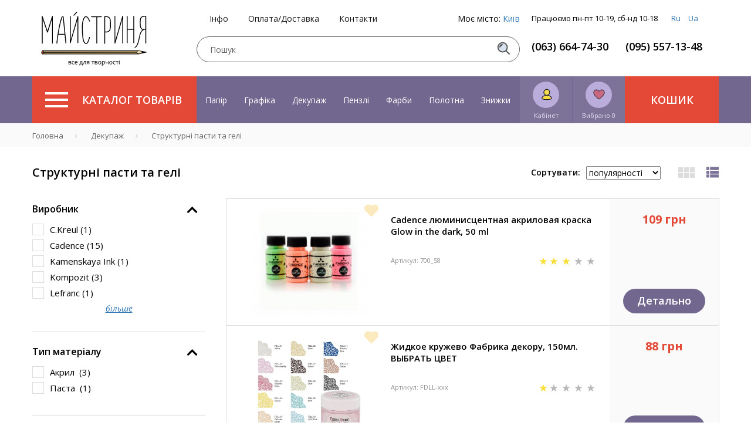

--- FILE ---
content_type: text/html; charset=UTF-8
request_url: https://masterica.com.ua/ua/strukturnye-pasty-i-geli.html?view=list&PAGEN_1=16
body_size: 72971
content:
    
    <!DOCTYPE html> 
    <html>
    <head>
    	    	
    	
    	<title>Структурні пасти для декупажу купити в Києві - ціни в Україні - Інтернет магазин Майстриня </title>
<link href="/bitrix/cache/css/ua/ua/page_ae39a298a70d99fdf3d0428e53280b7e/page_ae39a298a70d99fdf3d0428e53280b7e_v1.css?173218564527764" rel="preload" as="style">
<link href="/bitrix/cache/css/ua/ua/default_b5448e5f92348a9a2025be41f35e2821/default_b5448e5f92348a9a2025be41f35e2821_v1.css?1732185746398" rel="preload" as="style">
<link href="/bitrix/cache/css/ua/ua/template_0db3545bd3af7db73c9ed2c6a6322dce/template_0db3545bd3af7db73c9ed2c6a6322dce_v1.css?1732645325357579" rel="preload" as="style">
	<link rel="preconnect" href="//fonts.googleapis.com">
	<link rel="preconnect" href="https://www.googletagmanager.com">
	<link rel="preconnect" href="https://bitrix.info">

	<link rel="alternate" href="https://masterica.com.ua/ua/strukturnye-pasty-i-geli.html" hreflang="uk" />
	<link rel="alternate" href="https://masterica.com.ua/strukturnye-pasty-i-geli.html" hreflang="ru" />
	<link rel="alternate" hreflang="x-default" href="https://masterica.com.ua/strukturnye-pasty-i-geli.html" />

    	<meta name="keywords" content="Структурні пасти, гелі " />
	<meta name="description" content="Структурні пасти для декупажу купити в Києві за низькими цінами ✿ Безкоштовна доставка по Україні від 500 грн ⭐ Структурні пасти декупажні ⭐ 100% якість ➜ Структурні пасти ➜ Інтернет магазин ❤ Майстриня ❤ " />
    	<meta http-equiv="Content-Type" content="text/html; charset=UTF-8">
    	<meta name="yandex-verification" content="2a392835ad062819">
    	
    	<meta name="apple-mobile-web-app-capable" content="yes" />
	<meta name="viewport" content="width=device-width,initial-scale=1,maximum-scale=1,user-scalable=no"/>
	<meta http-equiv="X-UA-Compatible" content="IE=edge,chrome=1"/>
	<meta name="HandheldFriendly" content="true"/>
	
    	<meta name="p:domain_verify" content="41135a071651b2c167c49a23ea0e439c"/>
        <meta name="it-rating" content="it-rat-d38ee365d059d1b2d08e94bfcca6d693" />
    	
    	
    	
    	
		 	<style>
        		@media (max-width: 767px){.card-product__content .card-product__article {    font-size: 10px;    min-height: 30px;.panel-breadcrumb .mCSB_scrollTools.mCSB_scrollTools_horizontal {max-heigth:30px;}}
	 	</style>
		
		
	
	
    	

    	
	    	    	    		   	
	


<!-- Google Tag Manager -->
<!-- End Google Tag Manager -->


<!-- Google tag (gtag.js) -->
        
        <style type="text/css">
                @media (min-width: 768px){.modalwindow {max-width: 640px;width: 640px;}}.modalwindow { position:fixed; /*display:none; /* Скрываем модальное окно по умолчанию */ z-index:500;    border-radius: 8px;    -webkit-box-shadow: 0 8px 40px rgba(0,0,0,.32);    box-shadow: 0 8px 40px rgba(0,0,0,.32);    background-color: #fff;    overflow-y: auto;}
h2 {    border-bottom: 1px solid #e9e9e9;    padding: 15px;    font-size: 25px;    color: #000;    margin: 0;    font-family: arial;    text-align: center;}.modalwindow .content {    padding: 20px;    color: #fff;    font-size: 22px;    line-height: 30px;}.close_old {    float: right;    margin-top: -47px;    margin-right: 15px;    width: 17px;    height: 17px;    display: block;    padding: 10px;    color: #fff;    text-align: center;    text-decoration: none;    font-weight: bold;    font-family: arial;}.close {
    position: absolute;
    z-index: 99;
    right: 0;
    top: 0;
    display: -webkit-box;
    display: -ms-flexbox;
    display: flex;
    flex-direction: row;
    justify-content: center;
    align-items: center;
    width: 56px;
    height: 56px;
    background-color: hsla(0,0%,100%,.8);
    border: none;
    border-radius: 8px;
    font-size: 20px;
}
.close:hover{
    text-decoration: none;
}

.dostavka_car{
    color: #a6a5a5;
    font-size: 14px;
    margin-bottom: 20px;
    line-height: normal;
}
.dostavka_car img{
    fill: #a6a5a5;
    margin: 10px 10px 10px 0;
}

@media (min-width: 468px){
    .location_button {
        text-align: right;
    }
    .lb_main{
        float: left;
    }
}
.location_button {
    margin: 30px 0 10px;
    font-size: 14px;
    line-height: 50px;
}
@media (max-width: 468px){
    .location_button a{
        display: block;
        text-align: center;
        float: none;
    }
}


.popup-fade {
    display: none;
}
.popup-fade:before {
    content: '';
    background: #000;
    position: fixed;
    left: 0;
    top: 0;
    width: 100%;
    height: 100%;
    opacity: 0.7;
    z-index: 9999;
}
.popup {
    position: fixed;
    z-index: 99999;
    opacity: 1;
}
        </style>
        






<meta property="ya:interaction" content="XML_FORM" />
<meta property="ya:interaction:url" content="https://masterica.com.ua/ua/strukturnye-pasty-i-geli.html?view=list&PAGEN_1=16&mode=xml" />
<link rel="canonical" href="https://masterica.com.ua/ua/strukturnye-pasty-i-geli.html" />
<meta property='og:title' content='Структурні пасти для декупажу купити в Києві - ціни в Україні - Інтернет магазин Майстриня ' />
<meta property="og:image" content="https://masterica.com.ua/images/logo_maistrunya_text.png" />
<meta property='og:description' content='Структурні пасти для декупажу купити в Києві за низькими цінами ✿ Безкоштовна доставка по Україні від 500 грн ⭐ Структурні пасти декупажні ⭐ 100% якість ➜ Структурні пасти ➜ Інтернет магазин ❤ Майстриня ❤ ' />
<meta property="og:url" content="https://masterica.com.ua/ua/strukturnye-pasty-i-geli.html" />
<meta name="robots" content="noindex, follow" />



    	

<script type="text/javascript" data-skip-moving="true">(function(w, d, n) {var cl = "bx-core";var ht = d.documentElement;var htc = ht ? ht.className : undefined;if (htc === undefined || htc.indexOf(cl) !== -1){return;}var ua = n.userAgent;if (/(iPad;)|(iPhone;)/i.test(ua)){cl += " bx-ios";}else if (/Android/i.test(ua)){cl += " bx-android";}cl += (/(ipad|iphone|android|mobile|touch)/i.test(ua) ? " bx-touch" : " bx-no-touch");cl += w.devicePixelRatio && w.devicePixelRatio >= 2? " bx-retina": " bx-no-retina";var ieVersion = -1;if (/AppleWebKit/.test(ua)){cl += " bx-chrome";}else if ((ieVersion = getIeVersion()) > 0){cl += " bx-ie bx-ie" + ieVersion;if (ieVersion > 7 && ieVersion < 10 && !isDoctype()){cl += " bx-quirks";}}else if (/Opera/.test(ua)){cl += " bx-opera";}else if (/Gecko/.test(ua)){cl += " bx-firefox";}if (/Macintosh/i.test(ua)){cl += " bx-mac";}ht.className = htc ? htc + " " + cl : cl;function isDoctype(){if (d.compatMode){return d.compatMode == "CSS1Compat";}return d.documentElement && d.documentElement.clientHeight;}function getIeVersion(){if (/Opera/i.test(ua) || /Webkit/i.test(ua) || /Firefox/i.test(ua) || /Chrome/i.test(ua)){return -1;}var rv = -1;if (!!(w.MSStream) && !(w.ActiveXObject) && ("ActiveXObject" in w)){rv = 11;}else if (!!d.documentMode && d.documentMode >= 10){rv = 10;}else if (!!d.documentMode && d.documentMode >= 9){rv = 9;}else if (d.attachEvent && !/Opera/.test(ua)){rv = 8;}if (rv == -1 || rv == 8){var re;if (n.appName == "Microsoft Internet Explorer"){re = new RegExp("MSIE ([0-9]+[\.0-9]*)");if (re.exec(ua) != null){rv = parseFloat(RegExp.$1);}}else if (n.appName == "Netscape"){rv = 11;re = new RegExp("Trident/.*rv:([0-9]+[\.0-9]*)");if (re.exec(ua) != null){rv = parseFloat(RegExp.$1);}}}return rv;}})(window, document, navigator);</script>



<link href="/bitrix/cache/css/ua/ua/page_ae39a298a70d99fdf3d0428e53280b7e/page_ae39a298a70d99fdf3d0428e53280b7e_v1.css?173218564527764" type="text/css" async  rel="stylesheet" />
<link href="/bitrix/cache/css/ua/ua/default_b5448e5f92348a9a2025be41f35e2821/default_b5448e5f92348a9a2025be41f35e2821_v1.css?1732185746398" type="text/css" async  rel="stylesheet" />
<link href="/bitrix/cache/css/ua/ua/template_0db3545bd3af7db73c9ed2c6a6322dce/template_0db3545bd3af7db73c9ed2c6a6322dce_v1.css?1732645325357579" type="text/css" async  data-template-style="true" rel="stylesheet" />
    	<!-- Google tag (gtag.js) -->
    </head>
    
    <!--svg-->
<svg xmlns="http://www.w3.org/2000/svg" xmlns:xlink="http://www.w3.org/1999/xlink" style="display:none">
    <def>
        <symbol id="icon-search" viewBox="0 0 25 25" >
            <path d="M10.4757 19.0899C15.2332 19.0899 19.0899 15.2332 19.0899 10.4757C19.0899 5.71817 15.2332 1.86145 10.4757 1.86145C5.71817 1.86145 1.86145 5.71817 1.86145 10.4757C1.86145 15.2332 5.71817 19.0899 10.4757 19.0899Z" fill="#D7E0ED" stroke="#505050" stroke-width="2" stroke-miterlimit="10"/>
            <path d="M5.30713 10.4757C5.30713 7.63297 7.63297 5.30713 10.4757 5.30713" stroke="#505050" stroke-width="2" stroke-miterlimit="10"/>
            <path d="M16.5056 16.5056L23.397 23.397" stroke="#505050" stroke-width="2" stroke-miterlimit="10"/>
        </symbol>
        <symbol id="icon-favorites" viewBox="0 0 22 20" >
            <path d="M1 6.30001C1 12 9.4 17.7 11 18.8C11.3 18.6 21 11.9 21 6.30001C21 3.50001 18.7 1.20001 15.9 1.20001C14.1 1.20001 12.4 2.20001 11.5 3.70001C11.3 4.00001 10.8 4.00001 10.6 3.70001C9.7 2.10001 8 1.20001 6.2 1.20001C3.3 1.20001 1 3.50001 1 6.30001Z" fill="#C86981" stroke="black" stroke-miterlimit="10"/>
        </symbol>
        <symbol id="icon-user" viewBox="0 0 20 22" fill="none">
            <path d="M3 18.6C4.2043 16.2 7.43871 13 10.7419 13C14.0452 13 17.6237 16.2 19 18.6C16.4194 19.4 16.9355 20.2 10.7419 21C5.58065 20.2 5.4086 19.4 3 18.6Z" fill="#F9DF3C"/>
<path d="M10.7419 13C7.43871 13 4.2043 16.2 3 18.6C5.4086 19.4 5.58065 20.2 10.7419 21M10.7419 13C14.0452 13 17.6237 16.2 19 18.6C16.4194 19.4 16.9355 20.2 10.7419 21M10.7419 13C10.7419 18.5107 10.7419 14.7604 10.7419 17M10.7419 13C10.7419 18.5107 10.7419 15.6667 10.7419 17M10.7419 21C10.7419 20.4315 10.7419 18.7897 10.7419 17" stroke="#F4DE4E" stroke-width="0.5"/>
<circle cx="11" cy="7" r="5" fill="#F4DE4E"/>
<path d="M14.2184 12.2358C15.9802 11.1518 17.161 9.21305 17.161 6.99934C17.161 3.60646 14.397 0.84613 11 0.84613C7.60297 0.84613 4.83892 3.60646 4.83892 6.99934C4.83892 9.21305 6.01978 11.1518 7.78155 12.2358C3.97743 13.088 1.30804 15.4159 1.30804 18.2332C1.30804 20.5386 7.40052 21.1538 11 21.1538C14.5994 21.1538 20.6919 20.5386 20.6919 18.2332C20.6919 15.4159 18.0225 13.088 14.2184 12.2358ZM6.10815 6.99934C6.10815 4.30635 8.30286 2.11536 11 2.11536C13.6971 2.11536 15.8918 4.30635 15.8918 6.99934C15.8918 9.69232 13.6971 11.8829 11 11.8829C8.30286 11.8829 6.10815 9.69232 6.10815 6.99934ZM11 19.8846C5.82575 19.8846 2.72849 18.7931 2.57764 18.2289C2.58156 15.4292 6.35847 13.1521 11 13.1521C15.641 13.1521 19.4176 15.4288 19.4223 18.2281C19.2752 18.7918 16.1776 19.8846 11 19.8846Z" fill="#1D1D1B"/>
        </symbol>
        <symbol id="icon-star" viewBox="0 0 14 12">
            <path d="M7.02098 0C6.92577 0 6.83056 0.0955098 6.73535 0.191008L5.40242 4.29741H1.02278C0.832362 4.29741 0.737152 4.3929 0.737152 4.5839C0.737152 4.6794 0.737152 4.77491 0.832362 4.77491L4.35511 7.35337L3.02218 11.5553C3.02218 11.6508 3.02218 11.8418 3.2126 11.9373C3.30781 11.9373 3.40302 11.9373 3.49823 11.9373L7.02098 9.3588L10.5437 11.9373C10.6389 12.0328 10.8294 12.0328 10.9246 11.8418C11.0198 11.7463 11.0198 11.6508 10.9246 11.5553L9.59164 7.35337L13.1144 4.77491C13.2096 4.67941 13.3048 4.48845 13.2096 4.39295C13.1144 4.29745 13.1144 4.29741 13.0192 4.29741H8.63954L7.30661 0.191008C7.2114 0.0955098 7.11619 0 7.02098 0Z"/>
        </symbol>
        <symbol id="icon-heart" viewBox="0 0 25 22">
            <path d="M22.2467 12.3434L22.9902 11.6086C25.6389 8.9906 25.6389 4.67328 22.9902 2.05532L22.8973 1.96347C20.2486 -0.654489 15.8806 -0.654489 13.2319 1.96347L12.4884 2.69833L11.7449 1.96347C9.09619 -0.654489 4.72816 -0.654489 2.07946 1.96347L1.98652 2.05532C-0.662175 4.67328 -0.662175 8.9906 1.98652 11.6086L2.73002 12.3434L12.4884 21.9885L22.2467 12.3434Z"/>
        </symbol>
        <symbol id="icon-v-grid" viewBox="0 0 28 18">
            <path d="M0 8.30769H8.23529V0H0V8.30769ZM0 18H8.23529V9.69231H0V18ZM9.88235 18H18.1176V9.69231H9.88235V18ZM19.7647 18H28V9.69231H19.7647V18ZM9.88235 8.30769H18.1176V0H9.88235V8.30769ZM19.7647 0V8.30769H28V0H19.7647Z"/>
        </symbol>
        <symbol id="icon-v-list" viewBox="0 0 21 18">
            <path d="M0 11.5714H4.94118V6.42857H0V11.5714ZM0 18H4.94118V12.8571H0V18ZM0 5.14286H4.94118V0H0V5.14286ZM6.17647 11.5714H21V6.42857H6.17647V11.5714ZM6.17647 18H21V12.8571H6.17647V18ZM6.17647 0V5.14286H21V0H6.17647Z"/>
        </symbol>
        <symbol id="icon-delete" viewBox="0 0 13 13">
            <circle cx="6.5" cy="6.5" r="6.5" fill="#F58866"/>
            <path d="M9.46699 4.19377C9.55736 4.28423 9.55736 4.43248 9.46699 4.52294L7.65483 6.33498C7.56445 6.42514 7.56445 6.57369 7.65483 6.66444L9.46612 8.47705C9.5565 8.56751 9.5565 8.71576 9.46612 8.80651L8.80634 9.46456C8.71567 9.55473 8.56726 9.55473 8.47659 9.46456L6.66588 7.65224C6.5755 7.56178 6.4268 7.56178 6.33642 7.65224L4.52426 9.46341C4.43388 9.55386 4.28518 9.55386 4.1948 9.46341L3.53589 8.80449C3.44551 8.71403 3.44551 8.56577 3.53589 8.47503L5.34862 6.66328C5.439 6.57311 5.439 6.42457 5.34862 6.33382L3.53733 4.52092C3.44666 4.43046 3.44666 4.28191 3.53733 4.19146L4.19682 3.53311C4.28778 3.44294 4.4359 3.44294 4.52657 3.5334L6.337 5.34544C6.42766 5.43618 6.57608 5.43618 6.66645 5.34573L8.47861 3.53456C8.5687 3.44439 8.71712 3.44439 8.80807 3.53456L9.46699 4.19377Z" fill="white"/>
        </symbol>
        <symbol id="icon-bonus" viewBox="0 0 27 27">
            <path d="M24.0497 16.2534L26.106 14.6547L24.3179 12.7008L25.7483 10.4804L23.4238 9.23697L24.1391 6.75013L21.457 6.30605L21.2781 3.64158L18.6854 4.08565L17.6126 1.68763L15.2881 2.93105L13.5 1.06592L11.7119 2.93105L9.38742 1.68763L8.40398 4.08565L5.72186 3.64158L5.54305 6.30605L2.95033 6.75013L3.57616 9.23697L1.25166 10.4804L2.77153 12.7008L0.894043 14.6547L3.03974 16.2534L1.96689 18.6514L4.4702 19.4508L4.20199 22.1153L6.88411 22.0264L7.50994 24.6021L10.0132 23.7139L11.4437 25.9343L13.5 24.3357L15.6457 25.9343L17.0762 23.7139L19.5795 24.6021L20.2053 22.0264L22.798 22.1153L22.6192 19.4508L25.1225 18.6514L24.0497 16.2534Z" fill="#89B283" stroke="black" stroke-miterlimit="10"/>
<path d="M8.40396 8.43763C8.76158 8.08237 9.298 7.81592 9.83443 7.81592C10.3709 7.81592 10.9073 7.99355 11.2649 8.43763C11.6225 8.79289 11.8907 9.32579 11.8907 9.85868C11.8907 10.3916 11.7119 10.9245 11.2649 11.2797C10.9073 11.635 10.3709 11.9014 9.83443 11.9014C9.298 11.9014 8.76158 11.7238 8.40396 11.2797C8.04635 10.9245 7.77814 10.3916 7.77814 9.85868C7.86754 9.32579 8.04635 8.79289 8.40396 8.43763Z" fill="#E8DA95" stroke="black" stroke-miterlimit="10"/>
<path d="M18.4172 18.2958C18.0596 18.6511 17.5232 18.9176 16.9867 18.9176C16.4503 18.9176 15.9139 18.7399 15.5563 18.2958C15.1987 17.9406 14.9305 17.4077 14.9305 16.8748C14.9305 16.3419 15.1093 15.809 15.5563 15.4537C15.9139 15.0985 16.4503 14.832 16.9867 14.832C17.5232 14.832 18.0596 15.0097 18.4172 15.4537C18.7748 15.809 19.043 16.3419 19.043 16.8748C18.9536 17.4965 18.7748 17.9406 18.4172 18.2958Z" fill="#E8DA95" stroke="black" stroke-miterlimit="10"/>
<path d="M17.3469 7.8784L7.80243 17.3628L9.38309 18.9326L18.9276 9.44822L17.3469 7.8784Z" fill="#E8DA95" stroke="black" stroke-miterlimit="10"/>
        </symbol>
        <symbol id="icon-wish-list" viewBox="0 0 27 27">
            <g clip-path="url(#clip0)">
<path d="M14.475 26.6331L14.493 26.6511L14.52 26.6871L14.556 26.7141L14.574 26.7321H14.583L14.619 26.7501L14.646 26.7681L14.682 26.7771L14.718 26.7861H14.754H14.79H14.826H14.862L14.898 26.7771L14.934 26.7681L14.961 26.7501L14.997 26.7321L15.006 26.7231L15.024 26.7051L15.06 26.6781L15.087 26.6421L15.105 26.6241L17.625 22.9971H26.148C26.364 22.9971 26.544 22.8171 26.544 22.6011V2.89112C26.544 2.79212 26.499 2.68412 26.427 2.61212C26.355 2.54012 26.256 2.49512 26.148 2.49512H3.396C3.18 2.49512 3 2.66612 3 2.89112V22.6101C3 22.7091 3.045 22.8171 3.117 22.8891C3.189 22.9611 3.288 23.0061 3.396 23.0061H11.919L14.475 26.6331Z" fill="black"/>
<path d="M3.79199 3.27783H25.77V22.2138H17.436L17.4 22.2228H17.364L17.319 22.2408L17.292 22.2498L17.247 22.2678L17.22 22.2768L17.184 22.3128L17.166 22.3308L17.121 22.3758L17.112 22.3848V22.3938L14.79 25.7238L12.45 22.3938V22.3848L12.432 22.3668L12.396 22.3308L12.369 22.3038L12.342 22.2768L12.306 22.2678L12.27 22.2498L12.243 22.2408L12.198 22.2228H12.162L12.126 22.2138H3.79199V3.27783Z" fill="#E28279"/>
<path d="M18.471 18.6229C18.606 18.6949 18.759 18.6769 18.885 18.5959C19.002 18.5059 19.065 18.3619 19.038 18.2089L18.336 14.0959L21.324 11.1799C21.432 11.0719 21.468 10.9189 21.423 10.7749C21.378 10.6309 21.252 10.5319 21.108 10.5049L16.977 9.9019L15.132 6.15789C15.069 6.02289 14.925 5.94189 14.781 5.94189C14.637 5.94189 14.493 6.02289 14.43 6.15789L12.585 9.9019L8.454 10.5049C8.31 10.5229 8.184 10.6309 8.139 10.7749C8.094 10.9189 8.13 11.0719 8.238 11.1799L11.226 14.0959L10.524 18.2089C10.497 18.3529 10.56 18.5059 10.677 18.5959C10.794 18.6859 10.956 18.6949 11.091 18.6229L14.781 16.6789L18.471 18.6229Z" fill="black"/>
<path d="M11.424 17.5608L12.027 14.0238C12.045 13.8978 12.009 13.7628 11.91 13.6728L9.345 11.1708L12.891 10.6578C13.017 10.6398 13.125 10.5588 13.188 10.4418L14.781 7.23779L16.365 10.4508C16.419 10.5678 16.536 10.6488 16.662 10.6668L20.208 11.1798L17.643 13.6818C17.553 13.7718 17.508 13.8978 17.526 14.0328L18.129 17.5698L14.961 15.8958C14.844 15.8328 14.709 15.8328 14.592 15.8958L11.424 17.5608Z" fill="#EAE534"/>
</g>
<defs>
<clipPath id="clip0">
<rect width="27" height="27" fill="white"/>
</clipPath>
</defs>
        </symbol>
        <symbol id="icon-history" viewBox="0 0 24 24">
            <g clip-path="url(#clip0)">
<path d="M5.31999 2.28023C5.47999 2.44023 5.72799 2.44023 5.88799 2.28023L7.19999 0.968227L8.51999 2.28823C8.67999 2.44823 8.92799 2.44823 9.08799 2.28823L10.408 0.968227L11.728 2.28823C11.888 2.44823 12.136 2.44823 12.296 2.28823L13.616 0.968227L14.936 2.28823C15.096 2.44823 15.344 2.44823 15.504 2.28823L16.824 0.968227L18.144 2.28823C18.304 2.44823 18.552 2.44823 18.712 2.28823L19.632 1.36823V22.6322L18.712 21.7122C18.552 21.5522 18.304 21.5522 18.144 21.7122L16.8 23.0322L15.48 21.7122C15.32 21.5522 15.072 21.5522 14.912 21.7122L13.6 23.0322L12.28 21.7122C12.12 21.5522 11.872 21.5522 11.712 21.7122L10.4 23.0322L9.07999 21.7122C8.91999 21.5522 8.67199 21.5522 8.51199 21.7122L7.19999 23.0322L5.87999 21.7202C5.71999 21.5602 5.47199 21.5602 5.31199 21.7202L4.39999 22.6322V1.36023L5.31999 2.28023ZM16.8 17.6002H17.6C17.824 17.6002 18 17.4242 18 17.2002C18 16.9762 17.824 16.8002 17.6 16.8002H16.8C16.576 16.8002 16.4 16.9762 16.4 17.2002C16.4 17.4242 16.576 17.6002 16.8 17.6002ZM16.8 14.4002H17.6C17.824 14.4002 18 14.2242 18 14.0002C18 13.7762 17.824 13.6002 17.6 13.6002H16.8C16.576 13.6002 16.4 13.7762 16.4 14.0002C16.4 14.2242 16.576 14.4002 16.8 14.4002ZM16.8 11.2002H17.6C17.824 11.2002 18 11.0242 18 10.8002C18 10.5762 17.824 10.4002 17.6 10.4002H16.8C16.576 10.4002 16.4 10.5762 16.4 10.8002C16.4 11.0242 16.576 11.2002 16.8 11.2002ZM16.8 8.00023H17.6C17.824 8.00023 18 7.82423 18 7.60023C18 7.37623 17.824 7.20023 17.6 7.20023H16.8C16.576 7.20023 16.4 7.37623 16.4 7.60023C16.4 7.82423 16.576 8.00023 16.8 8.00023ZM6.39999 17.6002H13.6C13.824 17.6002 14 17.4242 14 17.2002C14 16.9762 13.824 16.8002 13.6 16.8002H6.39999C6.17599 16.8002 5.99999 16.9762 5.99999 17.2002C5.99999 17.4242 6.17599 17.6002 6.39999 17.6002ZM6.39999 14.4002H11.2C11.424 14.4002 11.6 14.2242 11.6 14.0002C11.6 13.7762 11.424 13.6002 11.2 13.6002H6.39999C6.17599 13.6002 5.99999 13.7762 5.99999 14.0002C5.99999 14.2242 6.17599 14.4002 6.39999 14.4002ZM6.39999 11.2002H12.8C13.024 11.2002 13.2 11.0242 13.2 10.8002C13.2 10.5762 13.024 10.4002 12.8 10.4002H6.39999C6.17599 10.4002 5.99999 10.5762 5.99999 10.8002C5.99999 11.0242 6.17599 11.2002 6.39999 11.2002ZM6.39999 8.00023H11.2C11.424 8.00023 11.6 7.82423 11.6 7.60023C11.6 7.37623 11.424 7.20023 11.2 7.20023H6.39999C6.17599 7.20023 5.99999 7.37623 5.99999 7.60023C5.99999 7.82423 6.17599 8.00023 6.39999 8.00023Z" fill="#DBD675"/>
<path d="M6.4 16.8001H13.6C13.824 16.8001 14 16.9761 14 17.2001C14 17.4241 13.824 17.6001 13.6 17.6001H6.4C6.176 17.6001 6 17.4241 6 17.2001C6 16.9761 6.176 16.8001 6.4 16.8001Z" fill="black"/>
<path d="M6.4 13.5999H11.2C11.424 13.5999 11.6 13.7759 11.6 13.9999C11.6 14.2239 11.424 14.3999 11.2 14.3999H6.4C6.176 14.3999 6 14.2239 6 13.9999C6 13.7759 6.176 13.5999 6.4 13.5999Z" fill="black"/>
<path d="M6.4 7.2H11.2C11.424 7.2 11.6 7.376 11.6 7.6C11.6 7.824 11.424 8 11.2 8H6.4C6.176 8 6 7.824 6 7.6C6 7.376 6.176 7.2 6.4 7.2Z" fill="black"/>
<path d="M6.4 10.4002H12.8C13.024 10.4002 13.2 10.5762 13.2 10.8002C13.2 11.0242 13.024 11.2002 12.8 11.2002H6.4C6.176 11.2002 6 11.0242 6 10.8002C6 10.5762 6.176 10.4002 6.4 10.4002Z" fill="black"/>
<path d="M16.8 16.8001H17.6C17.824 16.8001 18 16.9761 18 17.2001C18 17.4241 17.824 17.6001 17.6 17.6001H16.8C16.576 17.6001 16.4 17.4241 16.4 17.2001C16.4 16.9761 16.576 16.8001 16.8 16.8001Z" fill="black"/>
<path d="M16.8 13.5999H17.6C17.824 13.5999 18 13.7759 18 13.9999C18 14.2239 17.824 14.3999 17.6 14.3999H16.8C16.576 14.3999 16.4 14.2239 16.4 13.9999C16.4 13.7759 16.576 13.5999 16.8 13.5999Z" fill="black"/>
<path d="M16.8 10.4002H17.6C17.824 10.4002 18 10.5762 18 10.8002C18 11.0242 17.824 11.2002 17.6 11.2002H16.8C16.576 11.2002 16.4 11.0242 16.4 10.8002C16.4 10.5762 16.576 10.4002 16.8 10.4002Z" fill="black"/>
<path d="M16.8 7.2H17.6C17.824 7.2 18 7.376 18 7.6C18 7.824 17.824 8 17.6 8H16.8C16.576 8 16.4 7.824 16.4 7.6C16.4 7.376 16.576 7.2 16.8 7.2Z" fill="black"/>
<path d="M19.6 1.3682L18.68 2.2882C18.52 2.4482 18.272 2.4482 18.112 2.2882L16.8 0.968202L15.48 2.2882C15.32 2.4482 15.072 2.4482 14.912 2.2882L13.6 0.968202L12.28 2.2882C12.12 2.4482 11.872 2.4482 11.712 2.2882L10.4 0.968202L9.08001 2.2882C8.92001 2.4482 8.67201 2.4482 8.51201 2.2882L7.20001 0.968202L5.88001 2.2882C5.72001 2.4482 5.47201 2.4482 5.31201 2.2882L4.40001 1.3682V0.400202H3.60001C3.60001 0.296201 3.64001 0.192201 3.72001 0.120201C3.88001 -0.0397987 4.12801 -0.0397987 4.28801 0.120201L5.60001 1.4322L6.92001 0.112201C7.08001 -0.0477991 7.32801 -0.0477991 7.48801 0.112201L8.80801 1.4322L10.128 0.112201C10.288 -0.0477991 10.536 -0.0477991 10.696 0.112201L12.016 1.4322L13.336 0.112201C13.496 -0.0477991 13.744 -0.0477991 13.904 0.112201L15.224 1.4322L16.544 0.112201C16.704 -0.0477991 16.952 -0.0477991 17.112 0.112201L18.432 1.4322L19.752 0.112201C19.912 -0.0477991 20.16 -0.0477991 20.32 0.112201C20.4 0.192201 20.44 0.296201 20.44 0.392201H19.64V1.3682H19.6Z" fill="black"/>
<path d="M19.72 23.88L18.4 22.568L17.08 23.88C16.92 24.04 16.672 24.04 16.512 23.88L15.2 22.568L13.88 23.88C13.72 24.04 13.472 24.04 13.312 23.88L12 22.568L10.68 23.88C10.52 24.04 10.272 24.04 10.112 23.88L8.80001 22.568L7.48001 23.88C7.32001 24.04 7.07201 24.04 6.91201 23.88L5.60001 22.568L4.28001 23.88C4.12001 24.04 3.87201 24.04 3.71201 23.88C3.63201 23.8 3.59201 23.696 3.59201 23.6H4.39201V22.632L5.31201 21.712C5.47201 21.552 5.72001 21.552 5.88001 21.712L7.20001 23.032L8.52001 21.712C8.68001 21.552 8.92801 21.552 9.08801 21.712L10.4 23.032L11.72 21.712C11.88 21.552 12.128 21.552 12.288 21.712L13.6 23.032L14.92 21.712C15.08 21.552 15.328 21.552 15.488 21.712L16.8 23.032L18.12 21.712C18.28 21.552 18.528 21.552 18.688 21.712L19.6 22.632V23.6H20.4C20.4 23.704 20.36 23.808 20.28 23.88C20.128 24.04 19.872 24.04 19.72 23.88Z" fill="black"/>
<path d="M4.40001 1.3681V22.6321V23.6001H3.60001V0.400097H4.40001V1.3681Z" fill="black"/>
<path d="M19.6 22.6321V1.3681V0.400097H20.4V23.6001H19.6V22.6321Z" fill="black"/>
</g>
<defs>
<clipPath id="clip0">
<rect width="24" height="24" fill="white" transform="matrix(1 0 0 -1 0 24)"/>
</clipPath>
</defs>
        </symbol>
        <symbol id="icon-basket" viewBox="0 0 35 35">
            <path d="M23.3105 8.75V6.76758C23.3105 5.46191 22.3193 4.375 20.9521 4.375H14.041C12.6807 4.375 11.6895 5.46191 11.6895 6.76758V8.75H5.46875V10.9375H6.09766C6.09766 10.9375 6.4668 10.9785 6.6582 11.1699C6.84961 11.3613 6.9248 11.7852 6.9248 11.7852L8.22363 28.3076C8.32617 30.3174 8.32617 30.625 10.6846 30.625H24.3154C26.6738 30.625 26.6738 30.3242 26.7764 28.3145L28.0752 11.7988C28.0752 11.7988 28.1504 11.3682 28.3418 11.1768C28.5332 10.9854 28.9023 10.9443 28.9023 10.9443H29.5312V8.75684H23.3105V8.75ZM13.125 6.76758C13.125 6.11133 13.6582 5.74219 14.335 5.74219H20.6035C21.2803 5.74219 21.875 6.11816 21.875 6.76758V8.75H13.125V6.76758ZM12.5439 26.25L11.8398 13.125H13.2275L13.9453 26.25H12.5439ZM18.2588 26.25H16.7549V13.125H18.2588V26.25ZM22.4697 26.25H21.0752L21.793 13.125H23.1807L22.4697 26.25Z" fill="#E44937"/>
        </symbol>
        <symbol id="icon-delete-lg" viewBox="0 0 24 24">
            <circle cx="12" cy="12" r="12" fill="#E44937"/>
<path d="M17.8614 17.0296L12.7577 11.926L17.7625 6.92105C17.9514 6.73218 17.9514 6.42621 17.7625 6.23735C17.5737 6.04852 17.2675 6.04852 17.0788 6.23735L12.074 11.2422L6.97029 6.13849C6.78239 5.95058 6.47756 5.95058 6.28965 6.13849C6.10153 6.32639 6.10153 6.63144 6.28965 6.81935L11.3933 11.923L6.13912 17.1772C5.95037 17.3661 5.95037 17.6721 6.13912 17.8609C6.32796 18.0498 6.63407 18.0498 6.82292 17.8609L12.077 12.6067L17.1808 17.7105C17.3687 17.8984 17.6733 17.8984 17.8614 17.7105C18.0493 17.5226 18.0493 17.2176 17.8614 17.0296H17.8614Z" fill="white"/>
        </symbol>
        <symbol id="icon-arrow-next" viewBox="0 0 9 17">
            <path d="M1.09987 0.935059L0.390625 1.6443L7.24639 8.50006L0.390625 15.3558L1.09987 16.0651L8.66487 8.50006L1.09987 0.935059Z" fill="#656565"/>
        </symbol>
        <symbol id="icon-back" viewBox="0 0 16 12">
            <path d="M6.52308 11.3484C6.45198 11.3484 6.37816 11.3211 6.32347 11.2664L1.08714 6.20781C1.00237 6.12578 0.975031 6 1.02152 5.89336C1.06527 5.78398 1.17191 5.71289 1.28948 5.71289H10.0067C12.7602 5.71289 15.0024 7.95234 15.0024 10.7086V11.0586C15.0024 11.2172 14.8739 11.3457 14.7153 11.3457C14.5567 11.3457 14.4282 11.2172 14.4282 11.0586V10.7059C14.4282 8.26953 12.4457 6.28711 10.0094 6.28711H2.00042L6.72269 10.8508C6.83753 10.9602 6.84027 11.1434 6.73089 11.2582C6.67347 11.3184 6.59964 11.3484 6.52308 11.3484Z" fill="#656565" stroke="#656565"/>
<path d="M1.28687 6.28711C1.2103 6.28711 1.13648 6.25703 1.07905 6.19961C0.969679 6.08477 0.972413 5.90157 1.08726 5.79219L6.32359 0.733595C6.43843 0.62422 6.62163 0.626954 6.73101 0.741798C6.84038 0.856642 6.83765 1.03985 6.7228 1.14922L1.48648 6.20782C1.43179 6.2625 1.36069 6.28711 1.28687 6.28711Z" fill="#656565" stroke="#656565"/>
        </symbol>
        <symbol id="icon-back-wh" viewBox="0 0 16 12">
            <path d="M6.52308 11.3484C6.45198 11.3484 6.37816 11.3211 6.32347 11.2664L1.08714 6.20781C1.00237 6.12578 0.975031 6 1.02152 5.89336C1.06527 5.78398 1.17191 5.71289 1.28948 5.71289H10.0067C12.7602 5.71289 15.0024 7.95234 15.0024 10.7086V11.0586C15.0024 11.2172 14.8739 11.3457 14.7153 11.3457C14.5567 11.3457 14.4282 11.2172 14.4282 11.0586V10.7059C14.4282 8.26953 12.4457 6.28711 10.0094 6.28711H2.00042L6.72269 10.8508C6.83753 10.9602 6.84027 11.1434 6.73089 11.2582C6.67347 11.3184 6.59964 11.3484 6.52308 11.3484Z" fill="#ffffff" stroke="#ffffff"/>
<path d="M1.28687 6.28711C1.2103 6.28711 1.13648 6.25703 1.07905 6.19961C0.969679 6.08477 0.972413 5.90157 1.08726 5.79219L6.32359 0.733595C6.43843 0.62422 6.62163 0.626954 6.73101 0.741798C6.84038 0.856642 6.83765 1.03985 6.7228 1.14922L1.48648 6.20782C1.43179 6.2625 1.36069 6.28711 1.28687 6.28711Z" fill="#ffffff" stroke="#ffffff"/>
        </symbol>
        <symbol id="icon-pay-ok" viewBox="0 0 31 27">
            <rect y="5" width="26" height="22" fill="url(#pattern0)"/>
<rect x="18" y="3" width="11" height="8" fill="white"/>
<path d="M23.5 0C19.3581 0 16 3.35813 16 7.5C16 11.6425 19.3581 15 23.5 15C27.6419 15 31 11.6425 31 7.5C31 3.35813 27.6419 0 23.5 0ZM28.3462 5.97563L22.9669 11.355C22.8569 11.4656 22.6781 11.4656 22.5688 11.355L21.7737 10.5519C21.6644 10.4419 21.485 10.2619 21.3763 10.1506L19.5263 8.20562C19.4719 8.15125 19.4431 8.07438 19.4431 8.00125C19.4431 7.92938 19.4719 7.85938 19.5263 7.805L20.3369 7.07438C20.3919 7.01813 20.465 6.99063 20.5375 6.99063C20.6088 6.99125 20.68 7.01938 20.7344 7.07438L22.5694 8.94625C22.6788 9.0575 22.8575 9.0575 22.9675 8.94625L27.1544 4.77063C27.2644 4.66 27.4425 4.66 27.5519 4.77063L28.3469 5.57375C28.4562 5.68375 28.4562 5.865 28.3462 5.97563Z" fill="#6C9D15"/>
<defs>
<pattern id="pattern0" patternContentUnits="objectBoundingBox" width="1" height="1">
<use xlink:href="#image0" transform="scale(0.0384615 0.0454545)"/>
</pattern>
<image id="image0" width="26" height="22" xlink:href="[data-uri]"/>
</defs>
        </symbol>
        <symbol id="icon-pay-not" viewBox="0 0 31 28">
            <g clip-path="url(#clip0)" filter="url(#filter0_d)">
<rect width="1600" height="3284" transform="translate(-1407 -1079)" fill="white"/>
<rect x="-586.5" y="-17.5" width="637" height="64" stroke="#EEEEEE"/>
<rect y="6" width="26" height="22" fill="url(#pattern0)"/>
<circle cx="23.5" cy="7.5" r="7.5" fill="#BABABA"/>
<path d="M26.9232 4.83895C27.0275 4.94332 27.0275 5.11439 26.9232 5.21876L24.8323 7.30957C24.728 7.41361 24.728 7.58501 24.8323 7.68972L26.9222 9.7812C27.0265 9.88557 27.0265 10.0566 26.9222 10.1613L26.1609 10.9206C26.0563 11.0247 25.8851 11.0247 25.7804 10.9206L23.6912 8.82949C23.5869 8.72512 23.4153 8.72512 23.311 8.82949L21.2201 10.9193C21.1158 11.0237 20.9442 11.0237 20.8399 10.9193L20.0796 10.159C19.9754 10.0546 19.9754 9.88357 20.0796 9.77886L22.1713 7.68839C22.2755 7.58435 22.2755 7.41295 22.1713 7.30824L20.0813 5.21643C19.9767 5.11206 19.9767 4.94066 20.0813 4.83628L20.8423 4.07665C20.9472 3.97261 21.1181 3.97261 21.2227 4.07699L23.3117 6.1678C23.4163 6.2725 23.5875 6.2725 23.6918 6.16813L25.7828 4.07832C25.8867 3.97428 26.058 3.97428 26.1629 4.07832L26.9232 4.83895Z" fill="white"/>
</g>
<defs>
<filter id="filter0_d" x="-1411" y="-1079" width="1608" height="3292" filterUnits="userSpaceOnUse" color-interpolation-filters="sRGB">
<feFlood flood-opacity="0" result="BackgroundImageFix"/>
<feColorMatrix in="SourceAlpha" type="matrix" values="0 0 0 0 0 0 0 0 0 0 0 0 0 0 0 0 0 0 127 0"/>
<feOffset dy="4"/>
<feGaussianBlur stdDeviation="2"/>
<feColorMatrix type="matrix" values="0 0 0 0 0 0 0 0 0 0 0 0 0 0 0 0 0 0 0.25 0"/>
<feBlend mode="normal" in2="BackgroundImageFix" result="effect1_dropShadow"/>
<feBlend mode="normal" in="SourceGraphic" in2="effect1_dropShadow" result="shape"/>
</filter>
<pattern id="pattern0" patternContentUnits="objectBoundingBox" width="1" height="1">
<use xlink:href="#image0" transform="scale(0.0384615 0.0454545)"/>
</pattern>
<clipPath id="clip0">
<rect width="1600" height="3284" fill="white" transform="translate(-1407 -1079)"/>
</clipPath>
<image id="image0" width="26" height="22" xlink:href="[data-uri]"/>
</defs>
        </symbol>
        <symbol id="icon-close-m" viewBox="0 0 19 19">
            <path d="M18.7848 17.5378L11.1323 9.88548L18.6365 2.38124C18.9197 2.09805 18.9197 1.63929 18.6365 1.35612C18.3534 1.07299 17.8942 1.07299 17.6114 1.35612L10.1072 8.86033L2.45461 1.20789C2.17287 0.926147 1.71581 0.926147 1.43406 1.20789C1.15198 1.48963 1.15198 1.94701 1.43406 2.22875L9.08647 9.88107L1.20835 17.7591C0.925341 18.0423 0.925341 18.5011 1.20835 18.7842C1.49151 19.0674 1.95049 19.0674 2.23364 18.7842L10.1116 10.9062L17.7643 18.5587C18.046 18.8405 18.5027 18.8405 18.7848 18.5587C19.0665 18.2769 19.0665 17.8196 18.7848 17.5378H18.7848Z" fill="black"/>
        </symbol>
        <symbol id="icon-cart" viewBox="0 0 23 21">
            <path d="M3.84 5.013H21.78L20.538 10.671C20.538 10.671 19.848 12.741 19.227 13.224C18.606 13.707 3.84 13.707 3.84 13.707V5.013Z" fill="#D37B75"/>
<path d="M17.364 16.191C18.468 16.122 19.71 16.95 19.71 18.192C19.71 19.158 18.882 19.986 17.985 20.124C16.605 20.262 15.294 18.675 15.639 17.502C15.777 16.743 16.605 16.26 17.364 16.191Z" fill="#D37B75"/>
<path d="M5.01297 16.191C6.11697 16.122 7.35899 16.95 7.35899 18.192C7.35899 19.158 6.53099 19.986 5.63399 20.124C4.25399 20.262 2.94297 18.675 3.28797 17.502C3.49497 16.743 4.32297 16.26 5.01297 16.191Z" fill="#D37B75"/>
<path d="M5.49602 15.501C6.73802 15.501 7.84198 16.398 8.04898 17.64H14.88C15.087 16.467 16.191 15.501 17.433 15.501C18.882 15.501 20.055 16.674 20.055 18.123C20.055 19.572 18.882 20.745 17.433 20.745C16.191 20.745 15.087 19.848 14.88 18.606H8.04898C7.84198 19.779 6.73802 20.745 5.49602 20.745C4.04702 20.745 2.87398 19.572 2.87398 18.123C2.94298 16.674 4.11602 15.501 5.49602 15.501ZM17.502 19.71C18.399 19.71 19.158 19.02 19.158 18.054C19.158 17.157 18.468 16.398 17.502 16.398C16.536 16.398 15.846 17.088 15.846 18.054C15.846 19.02 16.605 19.71 17.502 19.71ZM5.49602 19.71C6.39302 19.71 7.15203 19.02 7.15203 18.054C7.15203 17.157 6.46202 16.398 5.49602 16.398C4.53002 16.398 3.84 17.088 3.84 18.054C3.909 19.02 4.59902 19.71 5.49602 19.71Z" fill="#505050" stroke="#505050" stroke-width="0.4" stroke-miterlimit="10"/>
<path d="M0.597035 0.459001C0.735036 0.252001 1.01104 0.113988 1.28703 0.251988L4.11602 1.494V4.39199H22.47L21.021 11.706C20.469 13.362 18.882 14.466 17.157 14.466H3.08102V4.875V4.39199V2.115L0.803984 1.149C0.596985 1.011 0.459034 0.666001 0.597035 0.459001ZM4.04703 13.431H17.157C18.468 13.431 19.641 12.603 20.124 11.43L21.297 5.35801H4.11602V13.431H4.04703Z" fill="#505050" stroke="#505050" stroke-width="0.4" stroke-miterlimit="10"/>
        </symbol>
        <symbol id="icon-decoupage" viewBox="0 0 42 43">
            <path d="M41.4514 31.7L41.4514 1.35L1.23428 1.35L1.23428 31.7L41.4514 31.7Z" fill="black" stroke="black" stroke-width="0.75" stroke-miterlimit="10" stroke-linecap="round" stroke-linejoin="round"/>
<path d="M18.1371 4.95C15.66 6 13.96 8.4 13.8143 11.25C17.8943 11.5 21.3429 14.55 22.12 18.85C32.3686 16.6 26.7343 1.55 18.1371 4.95Z" fill="#A6D3D0"/>
<path d="M26.6857 26.55C27.56 25.3 28.6771 24.35 29.8914 23.8C30.0857 22.45 30.4743 21.15 31.0086 19.95C29.4057 19.55 27.9486 18.3 26.9286 16.5C25.7628 18.3 24.16 19.55 22.4114 20C22.4114 20.85 22.3143 21.75 22.1686 22.6C22.9457 22.85 23.7228 23.25 24.4028 23.8C25.2286 24.5 26.0057 25.45 26.6857 26.55Z" fill="#E9A039"/>
<path d="M8.90857 24.65C9.92857 25.75 11.2886 26.55 12.8429 26.8C14.3971 23.9 17.3114 22 20.5657 21.95C22.6057 15.2 16.4857 11.85 11.8229 13.25C6.82 14.7 5.60571 21 8.90857 24.65Z" fill="#CDCBCC"/>
<path d="M27.9971 7.20001C29.8429 5.70001 32.32 5.30001 34.5543 6.10001C34.02 4.85001 33.8257 3.65001 33.8257 2.30001C30.7171 2.30001 27.6086 2.30001 24.4514 2.30001C24.4029 2.80001 24.2571 3.35001 24.16 3.85001C25.7629 4.50001 27.0743 5.70001 27.9971 7.20001Z" fill="#F7E9B8"/>
<path d="M28.0943 8.3C28.92 11.05 28.7257 14 27.22 16.6C28.3371 18.25 30.1829 19.2 32.1257 19.2C33.7286 19.2 35.2829 18.55 36.4 17.35C38.7314 14.9 38.7314 10.9 36.4 8.5C34.1657 6.15 30.4257 6.05 28.0943 8.3Z" fill="#E54837"/>
<path d="M37.9057 16.9C38.5857 16.95 39.2171 17.05 39.8486 17.2C40.0914 17.25 40.3343 17.35 40.5771 17.4C40.5771 15.3 40.5771 13.2 40.5771 11.1C39.8 10.95 39.0229 10.75 38.2943 10.45C39.12 12.55 38.9743 14.9 37.9057 16.9Z" fill="#F7E9B8"/>
<path d="M40.5771 10.1C40.5771 7.5 40.5771 4.9 40.5771 2.25C38.6829 2.25 36.8371 2.25 34.9429 2.25C34.7486 6 37.1286 9.25 40.5771 10.1Z" fill="#CDCBCC"/>
<path d="M23.7714 23.8C19.0114 21 13.28 24.95 13.5714 30.7C17.2143 30.7 20.8086 30.7 24.4028 30.7C24.4514 28.9 24.9371 27.25 25.86 25.75C25.2771 24.95 24.5486 24.3 23.7714 23.8Z" fill="#F7E9B8"/>
<path d="M11.7257 27.6C10.22 27.15 8.85999 26.05 7.79142 24.55C7.01428 23.4 6.43142 22 6.09142 20.5C4.92571 21.2 3.66285 21.55 2.39999 21.4C2.39999 21.65 2.39999 21.95 2.39999 22.2C5.55714 22.95 8.03428 26.35 8.56856 30.7C9.53999 30.7 10.56 30.7 11.5314 30.7C11.4343 29.7 11.5314 28.6 11.7257 27.6Z" fill="#E9A039"/>
<path d="M40.5771 18.7C39.4114 18.15 38.2457 18 36.9343 18.15C35.8657 19.15 34.5543 19.85 33.0971 20.05C29.7943 23.4 31.0571 28.85 35.0886 30.7C36.8857 30.7 38.7314 30.7 40.5286 30.7L40.5771 30.7C40.5771 26.7 40.5771 22.7 40.5771 18.7Z" fill="#A6D3D0"/>
<path d="M2.20572 22.9C2.20572 25.5 2.20571 28.1 2.20571 30.7C3.90571 30.7 5.65428 30.7 7.35428 30.7C6.86856 26.8 4.82857 23.75 2.20572 22.9Z" fill="#A6D3D0"/>
<path d="M25.9571 30.7C27.9971 30.7 29.9886 30.7 32.0286 30.7C30.5714 29.2 29.6971 27.1 29.6486 24.95C27.3657 26.05 26.1029 28.25 25.9571 30.7Z" fill="#CDCBCC"/>
<path d="M9.10286 12.9C8.71429 11.15 7.59714 9.6 5.99429 8.75C5.02286 10.2 3.76 11.25 2.20571 11.9C2.20571 14.8 2.20571 17.65 2.20571 20.55C3.51714 20.7 4.82857 20.4 5.94571 19.8C5.84857 17.1 6.91714 14.6 9.10286 12.9Z" fill="#E54837"/>
<path d="M5.65428 7.4C7.79142 8.55 9.39428 10.55 10.0743 12.85C10.7543 12.55 11.5314 12.3 12.3086 12.15C12.3571 11.3 12.4543 10.5 12.6971 9.75C9.63713 8.45 7.49999 5.6 7.11142 2.3C6.72285 2.3 6.38285 2.3 5.99428 2.3C6.28571 4.05 6.23713 5.7 5.65428 7.4Z" fill="#F7E9B8"/>
<path d="M12.6486 8.3C14.6886 4.70001 18.38 2.75001 22.3628 3.45001C22.46 3.05001 22.5571 2.70001 22.6057 2.30001C17.8457 2.30001 13.0371 2.30001 8.27714 2.30001C8.66571 4.95001 10.3171 7.25 12.6486 8.3Z" fill="#CDCBCC"/>
<path d="M4.73143 2.3C3.90571 2.3 3.03142 2.3 2.20571 2.3C2.20571 5.2 2.20571 8.15001 2.20571 11.05C4.34285 9.30001 5.46 5.80001 4.73143 2.3Z" fill="#E9A039"/>
        </symbol>
        <symbol id="icon-paper" viewBox="0 0 36 36">
            <g clip-path="url(#clip0)">
<path d="M25.3598 12.3423C24.9129 12.4167 24.4661 12.4167 24.0564 12.3795C23.5723 12.3423 23.1255 12.2305 22.6786 12.0071C22.269 11.8209 21.8966 11.5975 21.5614 11.2996C21.4125 11.1506 21.2635 10.9644 21.1145 10.8155C20.9656 10.6293 20.8539 10.4431 20.7794 10.2196C20.6677 9.99619 20.5932 9.77276 20.5187 9.51209C20.4442 9.21417 20.3698 8.9535 20.3325 8.65559C20.258 8.17148 20.258 7.68737 20.2953 7.20326C20.3325 6.64468 20.407 6.12333 20.5187 5.56475H8.52774C7.78296 5.56475 7.07542 5.86266 6.59131 6.42124C6.06996 6.94259 5.77205 7.68737 5.77205 8.43215V31.2969C5.77205 32.0417 6.06996 32.7865 6.59131 33.3078C7.11266 33.8292 7.8202 34.1643 8.52774 34.1643H24.0192C24.764 34.1643 25.4715 33.8664 25.9556 33.3078C26.477 32.7865 26.7749 32.0417 26.7749 31.2969V12.0443C26.328 12.1561 25.8439 12.2678 25.3598 12.3423Z" fill="#CDCBCC"/>
<path d="M27.8548 9.9962C27.4079 10.0334 26.9983 10.0707 26.5514 10.0334C26.0673 9.9962 25.6205 9.88448 25.1736 9.69828C24.764 9.51209 24.3916 9.28865 24.0937 8.99074C23.9447 8.84178 23.7958 8.69283 23.6468 8.50663C23.4978 8.32044 23.3861 8.13424 23.3116 7.94805C23.1999 7.72461 23.1254 7.50118 23.051 7.27775C22.9765 7.01707 22.902 6.7564 22.8648 6.49573C22.7903 6.04886 22.7903 5.56475 22.8275 5.11788C22.8648 4.59653 22.9393 4.07519 23.051 3.55384H11.209C10.5014 3.55384 9.79387 3.85175 9.27252 4.33586C8.75117 4.85721 8.4905 5.52751 8.4905 6.27229V28.0571C8.4905 28.7647 8.78841 29.4722 9.27252 29.9936C9.79387 30.5149 10.4642 30.7756 11.209 30.7756H26.5142C27.2217 30.7756 27.9293 30.4777 28.4506 29.9936C28.972 29.4722 29.2327 28.8019 29.2327 28.0571V9.73552C28.7858 9.84724 28.3389 9.95896 27.8548 9.9962Z" fill="#F7E9B8"/>
<path d="M23.4978 6.42125C23.5351 6.64468 23.5723 6.90535 23.6468 7.12879C23.7213 7.31498 23.7958 7.50118 23.8702 7.68737C23.9447 7.83633 24.0564 8.02253 24.1681 8.17148C24.2799 8.32044 24.3916 8.43216 24.5405 8.58111C24.8012 8.84179 25.0991 9.02798 25.4343 9.1397C25.8067 9.28865 26.2163 9.40037 26.6259 9.43761C26.9983 9.47485 27.4079 9.47485 27.8176 9.43761C28.2644 9.36313 28.6741 9.28865 29.0837 9.17694L23.6468 3.74004C23.5723 4.22414 23.4978 4.70825 23.4606 5.15512C23.4234 5.60199 23.4606 6.01162 23.4978 6.42125Z" fill="#CDCBCC"/>
<path d="M29.8657 9.54933V9.36313V9.06522L29.6423 8.84178L23.9447 3.18145L23.7213 2.95802H23.684H23.3861H23.2744H23.1999H11.209C10.3152 2.95802 9.49596 3.29317 8.86289 3.92623C8.22983 4.55929 7.89468 5.37855 7.89468 6.27229V28.0571C7.89468 28.9509 8.22983 29.7701 8.86289 30.4032C9.49596 31.0363 10.3152 31.3714 11.209 31.3714H26.5142C27.4079 31.3714 28.2272 31.0363 28.8603 30.4032C29.4933 29.7701 29.8285 28.9509 29.8285 28.0571V9.54933H29.8657ZM28.4506 29.9936C27.9293 30.5149 27.259 30.7756 26.5142 30.7756H11.209C10.5014 30.7756 9.79387 30.4777 9.27252 29.9936C8.75117 29.4722 8.4905 28.8019 8.4905 28.0571V6.30953C8.4905 5.60199 8.78841 4.89445 9.27252 4.3731C9.79387 3.85175 10.4642 3.59108 11.209 3.59108H23.0882H23.3861H23.4606L23.4978 3.62832L23.6468 3.77727L29.0837 9.17694L29.1954 9.28865L29.2327 9.32589V9.36313V9.73552V28.0944C29.2699 28.8019 28.972 29.5095 28.4506 29.9936Z" fill="black" stroke="black" stroke-width="0.75" stroke-miterlimit="10"/>
<path d="M22.902 6.49573C22.9393 6.7564 22.9765 7.01707 23.0882 7.27775C23.1627 7.50118 23.2372 7.72461 23.3489 7.94805C23.4606 8.13424 23.5723 8.32044 23.684 8.50663C23.833 8.69283 23.9447 8.84178 24.1309 8.99074C24.4661 9.28865 24.8384 9.51209 25.2108 9.69828C25.6577 9.88448 26.1046 9.99619 26.5887 10.0334C27.0356 10.0707 27.4452 10.0707 27.892 9.9962C28.3762 9.92172 28.823 9.84724 29.2699 9.73552V9.36313V9.32589L29.2327 9.28865L29.1209 9.17694C28.7113 9.28865 28.2644 9.36313 27.8548 9.43761C27.4824 9.47485 27.0728 9.47485 26.6632 9.43761C26.2535 9.40037 25.8439 9.28865 25.4715 9.1397C25.1364 8.99074 24.8384 8.80455 24.5778 8.58111C24.4288 8.46939 24.3171 8.32044 24.2054 8.17148C24.0937 8.02253 23.9819 7.87357 23.9075 7.68737C23.833 7.50118 23.7585 7.31498 23.684 7.12879C23.6096 6.90535 23.5723 6.64468 23.5351 6.42125C23.4606 6.01162 23.4234 5.60199 23.4606 5.15512C23.4978 4.67101 23.5723 4.1869 23.6468 3.74004L23.4978 3.59108H23.4606H23.3861H23.0882C22.9765 4.11243 22.902 4.63377 22.8648 5.15512C22.8275 5.56475 22.8275 6.04886 22.902 6.49573Z" fill="black" stroke="black" stroke-width="0.75" stroke-miterlimit="10"/>
<path d="M26.5142 31.8928C26.5142 31.9672 26.5142 32.0045 26.477 32.079C26.4397 32.1907 26.4025 32.2651 26.328 32.3396C26.1418 32.5631 25.9556 32.7493 25.6949 32.9355C25.4343 33.1216 25.0991 33.3078 24.8012 33.4196C24.4661 33.5313 24.1309 33.6058 23.7958 33.6058H8.4905C7.78296 33.6058 7.07542 33.3078 6.55407 32.8237C6.03273 32.3024 5.77205 31.6321 5.77205 30.8873V9.02798C5.77205 8.32043 5.95825 7.65013 6.33064 7.05431C6.4796 6.83087 6.66579 6.64468 6.88923 6.49572C7.03818 6.384 7.22438 6.30952 7.41057 6.30952H7.70849L7.67125 5.7137H7.37333C7.07542 5.7137 6.77751 5.82542 6.51684 6.01161C6.25616 6.19781 5.99549 6.45848 5.80929 6.75639C5.36242 7.4267 5.13899 8.24596 5.13899 9.06521V30.8501C5.13899 31.7438 5.47414 32.5631 6.10721 33.1961C6.74027 33.8292 7.55953 34.1643 8.45327 34.1643H23.7585C24.1681 34.1643 24.5778 34.0899 24.9502 33.9409C25.3226 33.792 25.6577 33.643 25.9929 33.3823C26.2908 33.1961 26.5142 32.9355 26.7376 32.6748C26.8121 32.5631 26.9238 32.4141 26.9611 32.3024C27.0356 32.1907 27.0356 32.0417 27.0728 31.8928V31.5948L26.5142 31.8928Z" fill="black" stroke="black" stroke-width="0.75" stroke-miterlimit="10"/>
</g>
<defs>
<clipPath id="clip0">
<rect width="36" height="36" fill="white"/>
</clipPath>
</defs>
        </symbol>
        <symbol id="icon-grafica" viewBox="0 0 58 32">
            <path d="M0.0851059 30.2766C0.0851059 30.7234 0.404255 31.0426 0.851063 31.0426H0.914893H42.4043C42.8511 31.0426 43.1702 30.7234 43.1702 30.2766V20.4468L57.0213 8.06383C57.3404 7.80851 57.4043 7.29787 57.0851 6.97873L51.9787 1.23405C51.8511 1.04256 51.5957 0.978726 51.3404 0.978726C51.1489 0.978726 51.0213 1.04256 50.8936 1.17022L43.234 8.06383V0.851066C43.234 0.404258 42.9149 0.0851097 42.4681 0.0851097H0.914893H0.851063C0.468085 0.148939 0.148936 0.468088 0.148936 0.851066L0.0851059 30.2766Z" fill="black"/>
<path d="M1.68085 1.68085H41.6383V9.46809L40.617 10.4255L33.4681 16.8085L28.617 13.8085C28.4894 13.6809 28.2979 13.6809 28.1064 13.6809C27.9149 13.6809 27.7872 13.8085 27.6596 13.9362L20.3191 21.6596L12.6596 17.2553C12.3404 17.0638 11.9574 17.1277 11.7021 17.383L1.61702 28.9362L1.68085 1.68085Z" fill="#A6D3D0"/>
<path d="M51.1489 11.2553L55.4255 7.42553L51.3404 2.82979L47.0638 6.65958L47.1277 6.7234L51.1489 11.2553Z" fill="#E9A039"/>
<path d="M13.2979 10.9362C13.2979 13.8723 15.7234 16.2979 18.6596 16.2979C21.5957 16.2979 24.0213 13.8723 24.0213 10.9362C24.0213 8 21.5957 5.57447 18.6596 5.57447C15.7234 5.57447 13.2979 8 13.2979 10.9362Z" fill="#E54837" stroke="black" stroke-miterlimit="10"/>
<path d="M15.5319 10.9362C15.5319 12.6596 16.9362 14.0638 18.6596 14.0638C20.383 14.0638 21.7872 12.6596 21.7872 10.9362C21.7872 9.21277 20.383 7.80851 18.6596 7.80851C16.9362 7.80851 15.5319 9.14894 15.5319 10.9362Z" fill="#EFD55E" stroke="black" stroke-miterlimit="10"/>
<path d="M41.8936 19.5532L41.9574 19.4894L49.9362 12.2766L45.9149 7.74468L45.8511 7.68085L42.9787 10.234C42.9787 10.234 42.9787 10.2979 42.9149 10.2979L42.8511 10.3617L31.8085 20.383L31.5532 24.7234L35.8936 24.9787L41.8936 19.5532Z" fill="#F7E9B8"/>
<path d="M3.21277 29.5106H41.6383V21.9149L36.7234 26.383C36.6596 26.4468 36.5319 26.5106 36.4043 26.5745H36.3404C36.2766 26.5745 36.2128 26.5745 36.2128 26.5745L30.7872 26.2553C30.6596 26.2553 30.4681 26.1915 30.4043 26.1277C30.4043 26.1277 30.3404 26.1277 30.3404 26.0638C30.3404 26.0638 30.2766 26.0638 30.2766 26C30.2128 25.9362 30.2128 25.9362 30.1489 25.8723C30.1489 25.8723 30.1489 25.8085 30.0851 25.8085C30.0851 25.8085 30.0851 25.7447 30.0213 25.7447V25.6809V25.617V25.5532V25.4894L30.3404 20.0638V20V19.9362C30.3404 19.8723 30.4043 19.8085 30.4043 19.7447C30.4681 19.6809 30.4681 19.617 30.5319 19.5532L32.2553 18.0213L28.3617 15.4681L21.0213 23.1915C20.766 23.4468 20.383 23.5106 20.0638 23.3191L12.4043 18.9149L3.21277 29.5106Z" fill="#CDCBCC"/>
        </symbol>
        <symbol id="icon-canvases" viewBox="0 0 29 39">
            <path d="M0.808502 4.39787C0.808502 4.77128 1.09893 5.0617 1.47233 5.0617H3.46382C3.42233 5.31064 3.42233 5.55957 3.42233 5.72553V24.7691C3.42233 24.9351 3.42233 25.184 3.46382 25.433H1.47233C1.09893 25.433 0.808502 25.7234 0.808502 26.0968C0.808502 26.4702 1.09893 26.7606 1.47233 26.7606H4.87446H10.683L7.36382 38.1287C7.28084 38.4606 7.4468 38.834 7.8202 38.917C7.86169 38.917 7.94467 38.9585 7.98616 38.9585C8.27659 38.9585 8.52552 38.7926 8.6085 38.5021L12.0106 26.6777H13.8362V38.1287C13.8362 38.5021 14.1266 38.7926 14.5 38.7926C14.8734 38.7926 15.1638 38.5021 15.1638 38.1287V26.6777H16.8234L20.2255 38.4192C20.3085 38.7096 20.5574 38.8755 20.8479 38.8755C20.8894 38.8755 20.9723 38.8755 21.0138 38.834C21.3457 38.7511 21.5532 38.3777 21.4702 38.0457L18.1511 26.6777H23.8766H27.5277C27.9011 26.6777 28.1915 26.3872 28.1915 26.0138C28.1915 25.6404 27.9011 25.35 27.5277 25.35H25.2872C25.3287 25.1011 25.3287 24.8521 25.3287 24.6862V5.68404C25.3287 5.51808 25.3287 5.26915 25.2872 5.02021H27.5277C27.9011 5.02021 28.1915 4.72979 28.1915 4.35638C28.1915 4.02447 27.9011 3.73404 27.5277 3.73404H23.8766H15.1638V1.1617C15.1638 0.788297 14.8734 0.497871 14.5 0.497871C14.1266 0.497871 13.8362 0.788297 13.8362 1.1617V3.73404H4.83297H1.43084C1.09893 3.73404 0.808502 4.02447 0.808502 4.39787Z" fill="black"/>
<path d="M4.70851 24.7277C4.70851 25.1426 4.75 25.3085 4.75 25.3915C4.75 25.3915 4.79149 25.3915 4.83298 25.3915H23.8766C23.9181 25.3915 23.9181 25.3915 23.9596 25.3915C24.0011 25.3085 24.0011 25.1426 24.0011 24.7277V5.68405C24.0011 5.26915 23.9596 5.1032 23.9596 5.02022C23.9596 5.02022 23.9181 5.02022 23.8766 5.02022H4.83298C4.79149 5.02022 4.79149 5.02022 4.75 5.02022C4.70851 5.1032 4.70851 5.26915 4.70851 5.68405V24.7277Z" fill="#F7E9B8"/>
<path d="M17.9021 16.1394C17.2383 16.9277 16.284 17.5915 15.8691 18.5457C15.6617 18.9606 16.367 19.2926 16.6989 19.334C17.3213 19.417 17.9021 19.2096 18.4415 18.9606C18.483 19.1681 18.6489 19.3755 19.0223 19.583C19.8521 19.9979 20.8064 19.666 21.5947 19.334C22.0511 19.1681 21.0553 18.3798 20.6404 18.5457C20.3915 18.6287 20.1425 18.7117 19.8936 18.7947C19.3957 18.9192 19.6862 18.8362 19.8521 18.4628C20.0181 18.0064 19.2713 17.633 18.8979 17.716C18.5245 17.7989 18.1511 17.9649 17.7777 18.1309C18.5245 17.3426 19.3957 16.6787 19.6447 15.5585C19.7277 15.1436 18.9808 14.8532 18.6904 14.8947C16.8234 15.2681 15.1223 16.3883 13.2968 16.8447C14.1266 15.8074 15.2053 15.0192 15.9521 13.9404C16.2425 13.5255 15.2883 13.1106 14.9979 13.1936C13.0064 13.6915 11.0149 14.5213 8.94042 14.5628C10.1021 13.6085 11.5542 13.0692 12.8404 12.2809C13.2968 11.9904 12.2596 11.2436 11.8862 11.4926C10.3096 12.5298 8.44255 13.0692 7.19786 14.6043C6.94893 14.8947 7.65425 15.3096 7.86169 15.3511C9.85318 15.683 11.7617 15.1851 13.6702 14.6457C12.8404 15.3511 12.0106 16.0979 11.4713 17.1351C11.2638 17.5085 11.9691 17.9234 12.3011 17.9234C14.334 17.8404 16.0351 16.8032 17.9021 16.1394Z" fill="#E54837"/>
        </symbol>
        <symbol id="icon-brushes" viewBox="0 0 20 37">
            <path d="M0.0957451 1.42553L0.580852 7.89362C0.580852 8.5 0.823404 8.98511 1.06596 9.38936C1.22766 9.55106 1.42979 9.75319 1.59149 9.79362L2.11702 36.434C2.11702 36.717 2.35957 36.9596 2.64255 36.9596H5.18936C5.47234 36.9596 5.71489 36.717 5.71489 36.4745L6.24043 9.75319C6.40213 9.71276 6.60425 9.51064 6.76596 9.34894C7.04894 8.94468 7.25106 8.45957 7.25106 7.85319L7.73617 1.38511C7.73617 1.10213 7.57447 0.859573 7.25106 0.859573H7.21064H0.661702C0.338298 0.899999 0.0957451 1.14255 0.0957451 1.42553Z" fill="black"/>
<path d="M2.68298 10.0766L3.16809 35.9489H4.74468L5.22979 10.0766H3.9766H2.68298Z" fill="#A6D3D0"/>
<path d="M11.5766 6.7617C11.617 7.61064 11.8191 8.37873 12.2234 9.06596C12.5064 9.47022 12.8702 9.83405 13.3553 10.0766L13.8808 36.4745C13.8808 36.7575 14.1234 37 14.4064 37H16.9532C17.2362 37 17.4787 36.7575 17.4787 36.5149L18.0851 9.95532C18.2468 9.83405 18.3681 9.79362 18.4894 9.67234C19.3383 8.94468 19.8638 7.97447 19.8638 6.64043C19.8638 5.26596 18.9745 4.29575 18.0447 3.32553C17.2766 2.4766 16.4681 1.62766 16.4681 0.617024C16.4681 0.334045 16.2255 0.0914917 15.9426 0.0914917C15.9021 0.0914917 15.9021 0.0914917 15.8213 0.0914917C14.083 0.576598 12.6277 2.3149 11.9809 4.29575C11.6979 5.06383 11.5766 5.95319 11.5766 6.7617Z" fill="black"/>
<path d="M1.26809 1.99149L1.67234 7.8532C1.67234 8.21703 1.79362 8.5 1.95532 8.74256C2.0766 8.86383 2.19787 8.98511 2.35958 8.98511H5.55319H5.59362C5.71489 8.98511 5.8766 8.86383 5.99787 8.74256C6.11915 8.5 6.24043 8.21703 6.28085 7.8532L6.68511 1.99149H5.67447L5.55319 3.56809C5.51277 3.81064 5.27021 4.0532 4.94681 4.0532C4.66383 4.01277 4.42128 3.77022 4.4617 3.44681L4.58298 1.99149H3.32979L3.49149 5.14468C3.53192 5.42766 3.32979 5.75107 3.00638 5.75107C2.68298 5.75107 2.48085 5.58937 2.48085 5.26596L2.2383 1.99149H1.26809Z" fill="#F7E9B8"/>
<path d="M12.6681 6.68086C12.6681 7.32766 12.8298 7.93405 13.1532 8.41915C13.6383 9.10639 14.4064 9.51064 15.6596 9.51064C16.4277 9.51064 17.2362 9.26809 17.8426 8.78298C18.3681 8.29788 18.8128 7.57022 18.8128 6.6C18.8128 5.62979 18.0447 4.86171 17.317 4.01277C16.5489 3.24469 15.7404 2.39575 15.4979 1.30426C14.4064 1.91064 13.4362 3.16383 13.0319 4.57873C12.7894 5.30639 12.6681 6.03405 12.6681 6.68086Z" fill="#E54837"/>
<path d="M14.4468 10.4809L14.9319 35.9489H16.5085L16.9936 10.4404C16.5894 10.5617 16.1043 10.6021 15.6596 10.6021C15.2553 10.6021 14.8106 10.6021 14.4468 10.4809Z" fill="#CDCBCC"/>
        </symbol>
        <symbol id="icon-paints" viewBox="0 0 31 36">
            <path d="M18.767 0.889362C18.767 0.653191 18.5702 0.456383 18.334 0.456383H8.57234C8.33617 0.456383 8.13936 0.653191 8.13936 0.889362V3.17234L9.51702 30.3713C9.55638 31.0011 9.98936 31.5521 10.5798 31.7096V32.3C10.0681 32.3394 9.67447 32.7723 9.67447 33.3234V34.0319C9.67447 34.583 10.1468 35.0553 10.6979 35.0553H16.2085C16.7596 35.0553 17.2319 34.583 17.2319 34.0319V33.3628C17.2319 32.8117 16.8383 32.3787 16.3266 32.3394V31.7489C16.917 31.5521 17.35 31.0404 17.3894 30.4106L18.767 3.2117V0.889362Z" fill="black"/>
<path d="M17.9011 1.32234H9.00532V2.73936H17.9011V1.32234Z" fill="#CDCBCC"/>
<path d="M15.4213 31.8277H11.4457V32.3394H15.4213V31.8277Z" fill="#CDCBCC"/>
<path d="M16.366 33.3628V34.0319C16.366 34.1106 16.2872 34.1894 16.2085 34.1894H10.6979C10.6191 34.1894 10.5404 34.1106 10.5404 34.0319V33.3628C10.5404 33.284 10.6191 33.2053 10.6979 33.2053H16.2085C16.2872 33.2053 16.366 33.284 16.366 33.3628Z" fill="#F7E9B8"/>
<path d="M16.5234 30.3319C16.484 30.6862 16.2085 30.9223 15.8936 30.9223H11.0128C10.6585 30.9223 10.383 30.6468 10.383 30.3319L9.04468 3.56596H17.8617L16.5234 30.3319Z" fill="#E54837"/>
<path d="M19.5543 5.73086V8.09256L20.9713 30.1745C21.0106 30.883 21.5617 31.4734 22.2702 31.5915V32.1819H22.1915C21.6011 32.1819 21.1287 32.6543 21.1287 33.2447V33.9532C21.1287 34.5436 21.6011 35.016 22.1915 35.016H27.9383C28.5287 35.016 29.0011 34.5436 29.0011 33.9532V33.2447C29.0011 32.6936 28.5681 32.2606 28.017 32.1819V31.5128C28.6468 31.316 29.0798 30.8043 29.1585 30.1351L30.5755 8.0532V5.69149C30.5755 5.45532 30.3787 5.25851 30.1425 5.25851H19.9872C19.7511 5.29788 19.5543 5.49468 19.5543 5.73086Z" fill="black"/>
<path d="M27.1904 31.6702H23.1362V32.2606H27.1904V31.6702Z" fill="#CDCBCC"/>
<path d="M28.1351 33.284V33.9926C28.1351 34.1106 28.0564 34.1894 27.9383 34.1894H22.1915C22.0734 34.1894 21.9947 34.1106 21.9947 33.9926V33.284C21.9947 33.166 22.0734 33.0872 22.1915 33.0872H27.9383C28.0564 33.0872 28.1351 33.2053 28.1351 33.284Z" fill="#F7E9B8"/>
<path d="M28.2926 30.1351C28.2532 30.4894 27.9777 30.7649 27.584 30.7649H22.5457C22.1915 30.7649 21.8766 30.4894 21.8372 30.1351L20.4202 8.52553H29.6702L28.2926 30.1351Z" fill="#A6D3D0"/>
<path d="M29.7489 6.16383H20.4202V7.65958H29.7489V6.16383Z" fill="#CDCBCC"/>
<path d="M4.12446 34.7798C4.24255 34.7798 4.36063 34.7404 4.43936 34.6223C4.59681 34.4649 7.82446 30.883 7.82446 28.3245C7.82446 26.9862 7.11595 25.8053 6.01383 25.1755C6.36808 24.9394 6.56489 24.5457 6.56489 24.1128C6.56489 23.6011 6.28936 23.1681 5.85638 22.9713L5.22659 1.83404C5.22659 1.3617 5.18723 0.259575 4.12446 0.259575C3.10106 0.259575 3.0617 1.3617 3.02234 1.83404L2.31383 22.8926C1.92021 23.1287 1.60532 23.5617 1.60532 24.034C1.60532 24.467 1.84149 24.8606 2.15638 25.0968C1.09361 25.766 0.345741 26.9074 0.345741 28.2457C0.345741 30.9617 3.61276 34.4255 3.73085 34.583C3.88829 34.7404 4.00638 34.7798 4.12446 34.7798Z" fill="black"/>
<path d="M2.94361 23.6404H5.26596C5.50213 23.6404 5.69894 23.8372 5.69894 24.0734C5.69894 24.3096 5.50213 24.5064 5.26596 24.5064H2.94361C2.70744 24.5064 2.51064 24.3096 2.51064 24.0734C2.51064 23.8372 2.70744 23.6404 2.94361 23.6404Z" fill="#CDCBCC"/>
<path d="M3.8883 1.87341C3.92766 1.12553 4.00638 1.12553 4.12447 1.12553C4.20319 1.12553 4.32128 1.12553 4.36064 1.87341L5.02979 22.7351H3.17979L3.8883 1.87341Z" fill="#E9A039"/>
<path d="M4.12446 25.4904C5.69893 25.4904 6.95851 26.75 6.95851 28.3245C6.95851 30.1351 4.9117 32.733 4.12446 33.6777C3.33723 32.7723 1.29042 30.2138 1.29042 28.3245C1.29042 26.75 2.55 25.4904 4.12446 25.4904Z" fill="#F7E9B8"/>
        </symbol>
        <symbol id="icon-filter" viewBox="0 0 26 26">
            <path d="M1.75 7.75H8.43036C8.76593 9.04523 9.93427 10.0088 11.333 10.0088C12.7318 10.0088 13.9001 9.04523 14.2357 7.75H24.25C24.6641 7.75 25 7.41406 25 7C25 6.58594 24.6641 6.25 24.25 6.25H14.2357C13.9001 4.95477 12.7318 3.99121 11.333 3.99121C9.93427 3.99121 8.76593 4.95477 8.43036 6.25H1.75C1.33594 6.25 1 6.58594 1 7C1 7.41406 1.33594 7.75 1.75 7.75ZM11.333 5.49121C12.165 5.49121 12.8418 6.16797 12.8418 7C12.8418 7.83203 12.165 8.50879 11.333 8.50879C10.501 8.50879 9.82422 7.83203 9.82422 7C9.82422 6.16797 10.501 5.49121 11.333 5.49121Z" />
<path d="M24.25 12.25H22.6439C22.3083 10.9548 21.14 9.99121 19.7412 9.99121C18.3425 9.99121 17.1741 10.9548 16.8386 12.25H1.75C1.33594 12.25 1 12.5859 1 13C1 13.4141 1.33594 13.75 1.75 13.75H16.8386C17.1741 15.0452 18.3425 16.0088 19.7412 16.0088C21.14 16.0088 22.3083 15.0452 22.6439 13.75H24.25C24.6641 13.75 25 13.4141 25 13C25 12.5859 24.6641 12.25 24.25 12.25ZM19.7412 14.5088C18.9092 14.5088 18.2324 13.832 18.2324 13C18.2324 12.168 18.9092 11.4912 19.7412 11.4912C20.5732 11.4912 21.25 12.168 21.25 13C21.25 13.832 20.5732 14.5088 19.7412 14.5088Z"/>
<path d="M24.25 18.25H9.71814C9.38263 16.9548 8.21436 15.9912 6.81641 15.9912C5.41766 15.9912 4.24933 16.9548 3.91376 18.25H1.75C1.33594 18.25 1 18.5859 1 19C1 19.4141 1.33594 19.75 1.75 19.75H3.91376C4.24933 21.0452 5.41766 22.0088 6.81641 22.0088C8.21436 22.0088 9.38263 21.0452 9.71814 19.75H24.25C24.6641 19.75 25 19.4141 25 19C25 18.5859 24.6641 18.25 24.25 18.25ZM6.81641 20.5088C5.98438 20.5088 5.30762 19.832 5.30762 19C5.30762 18.168 5.98438 17.4912 6.81641 17.4912C7.64746 17.4912 8.32422 18.168 8.32422 19C8.32422 19.832 7.64746 20.5088 6.81641 20.5088Z"/>
        </symbol>
        <symbol id="icon-sort" viewBox="0 0 20 20">
            <path fill-rule="evenodd" clip-rule="evenodd" d="M2.22 6.34C2.5 6.64 2.96 6.64 3.24 6.34L5.1 4.4V17.3C5.1 17.7 5.42 18.02 5.82 18.02C6.22 18.02 6.54 17.7 6.54 17.3V4.4L8.4 6.34C8.68 6.64 9.14 6.64 9.42 6.34C9.7 6.04 9.7 5.56 9.42 5.26L6.4 2.08C6.4 2.08 6.4 2.08 6.38 2.06L6.34 2.02C6.22 1.88 6.04 1.8 5.84 1.8C5.64 1.8 5.46 1.88 5.32 2.02L2.24 5.26C1.94 5.56 1.94 6.04 2.22 6.34ZM13.82 17.72L13.88 17.78C14 17.92 14.18 18 14.38 18C14.58 18 14.76 17.92 14.9 17.78L17.98 14.54C18.26 14.24 18.26 13.76 17.98 13.46C17.7 13.16 17.24 13.16 16.96 13.46L15.1 15.4V2.5C15.1 2.1 14.78 1.78 14.38 1.78C13.98 1.78 13.66 2.1 13.66 2.5V15.4L11.8 13.46C11.52 13.16 11.06 13.16 10.78 13.46C10.5 13.76 10.5 14.24 10.78 14.54L13.82 17.72Z"/>
        </symbol>
    </def>
</svg>
<!--/svg-->
        <body>
        
<div class="popup-fade">
    <div class="popup modalwindow">


        <!--<div id="modal" class="modalwindow modal_lisa">-->
			<h2>Виберіть своє місто</h2>
	
            <a href="#" class="close close_click">X</a>

            <div class="content">
                <div class="dostavka_car">
                    <img src="/img/truck.svg" class="loading" data-was-processed="true">
                    				Доставляємо замовлення по всій Україні!
		                </div>
                <div id="sls-47038" class="bx-sls ">
				<div class="bx-ui-sls-quick-locations quick-locations">
					<a href="javascript:void(0)" data-id="8d5a980d-391c-11dd-90d9-001a92567626" class="quick-location-tag">Київ</a>
					<a href="javascript:void(0)" data-id="db5c88d0-391c-11dd-90d9-001a92567626" class="quick-location-tag">Одеса</a>
					<a href="javascript:void(0)" data-id="db5c88f0-391c-11dd-90d9-001a92567626" class="quick-location-tag">Дніпро</a>
					<a href="javascript:void(0)" data-id="db5c88e0-391c-11dd-90d9-001a92567626" class="quick-location-tag">Харьків</a>
					<a href="javascript:void(0)" data-id="db5c88c6-391c-11dd-90d9-001a92567626" class="quick-location-tag">Запоріжжя</a>
					<a href="javascript:void(0)" data-id="db5c88f5-391c-11dd-90d9-001a92567626" class="quick-location-tag">Львів</a>
				</div>
				<div class="dropdown-block bx-ui-sls-input-block">
					<div class="bx-ui-sls-container" style="margin: 0px; padding: 0px; border: none; position: relative;">
						<input type="text" autocomplete="off" name="modal_lisa" value="Київ" class="bx-ui-sls-fake" placeholder="Введіть назву ..." title="Київ, Україна">
					</div>
					<div class="dropdown-fade2white"></div>
					<div class="bx-ui-sls-pane" style="overflow: hidden auto; display: none;"><div class="bx-ui-sls-variants">
						
					</div></div>
				</div>
				<div class="bx-ui-sls-error-message"></div>
		</div>
                                                	<div class="location_button">
                    <a href="/"  class="lb_main"> Перейти на головну </a>
                    <a class="close_click violet-btn" href="#">Застосувати</a>
                </div>
                <div class="dostavka_car">Вибір міста допоможе надати актуальну інформацію про наявність товару, його ціни та способи доставки у вашому місті! Це допоможе зберегти більше вільного часу для вас!</div>
                
            </div>



        <!--</div>-->

    </div>
</div>


        
	<div class="hidden nav-item__title-mb"></div>
                <!-- Google Tag Manager (noscript) -->
<noscript><iframe src="https://www.googletagmanager.com/ns.html?id=GTM-MPMLJJW"
height="0" width="0" style="display:none;visibility:hidden"></iframe></noscript>
<!-- End Google Tag Manager (noscript) -->
    		<div class="wrapper">
            <!---Header-->
            <header>
                <div class="header-wrap">
                    <span class="shadow"></span>
                    <div class="container">
                        <div class="b-logo">
                            <a href="/ua/" class="b-logo__link" >
                               	<img class="logo-img-desktop" alt="Все для творчості та рукоділля — Інтернет магазин Мастерица" title="Все для творчості та рукоділля — Інтернет магазин Мастерица" src="/img/logo1.svg?3"/>
                               	<img class="logo-img-mobile" src="/img/logo1-mobile.svg?3"/>
                            </a>
                        </div>
                        <div class="h-center">
                        <!--'start_frame_cache_search'-->			
    <nav class="h-nav" style="justify-content: space-between;">
        <ul>
            <li>
                <a class="h-nav__link" href="javascript:;">Інфо</a>

                <ul>
                    <div class="h-nav__link_block">
                    	<li><a href="/ua/about/">Про нас</a></li>
                        <li><a href="/ua/usloviya-ispolzovaniya-sayta.php">Умови</a></li>
                        <li><a href="/ua/povernennya-ta-obmin/">Повернення та обмін</a></li>
                        <li><a href="/ua/brands/">Бренди</a></li>
                        <li><a href="/ua/vdokhnovlyalka/">Корисні статті</a></li>
                        <li><a href="/ua/master-klassy/">Майстер-класи</a></li>
                        
                                            </div>
                </ul>

            </li>

                                            <li><a href="/ua/oplata-dostavka/" class="h-nav__link">Оплата/Доставка</a>
                </li>
            
                                            <li><a href="/ua/kontakty/" class="h-nav__link">Контакти</a>
                </li>
            
            
        </ul>
        <style>
    .my_sity{
        margin-bottom: 10px;
        font-size: 13px;
    }
    @media (min-width: 1200px){
        .my_sity {
            font-size: 14px;
        }
    }
</style>

    <div class="my_sity">
        	Моє місто:
            <a href="#modal_lisa" class="citychange popup-open" >Київ</a></div>
    </nav>
    						

<div class="b-search-h">
	<div class="b-search" id="ys-title-search">
		<form action="/local/templates/ua/components/bitrix/search.title/ajaxsearch3/result_modifier.php" id="search_form">
			<input type="hidden" name="site_id" value="ua">
			<input type="hidden" name="ys_st_before" value="y">
			<input type="hidden" name="ys_st_ajax_call" value="y">
			<input type="text" class="b-search__control" name="q" id="ys-title-search-input" autocomplete="off"  value="" placeholder="Пошук"   />
			<div class="quick-form">
				<div class="b-search-drop__heading">Популярні запити</div>
				<ul>
											<li><a href="javascript:;">декупажная</a></li>
											<li><a href="javascript:;">1</a></li>
									</ul>
			</div>
			<select id="search_select" name="search_category" style="display:none;">
													<option value='0'>iblock_catalog</option>
							</select>
			<button class="b-search__btn">
				<svg class="icon_svg icon-search">
					<use xlink:href="#icon-search"></use>
				</svg>
			</button>
			<a href="javascript:void(0);" class="s_submit"></a>
		</form>
			</div>
	<div class="b-search-drop">
	</div>
</div>
<a class="btn-search-mobile" href="javascript:;">
                                <svg class="icon_svg icon-search">
                                    <use xlink:href="#icon-search"></use>
                                </svg>
                                <svg class="icon_svg icon-close-m">
                                    <use xlink:href="#icon-close-m"></use>
                                </svg>
                            </a>


                            
                            
                            <a onclick="$('#modal-auth').arcticmodal()" href="javascript:;" class="user-link-mb auth-link">
                                <svg class="icon_svg icon-user">
                                    <use xlink:href="#icon-user"></use>
                                </svg>
                            </a>
                            
                            <a href="javascript:;" class="cart-mobile">
                            	
                                <span class="count">0</span>
                                <svg class="icon_svg icon-cart">
                                    <use xlink:href="#icon-cart"></use>
                                </svg>
                                <svg class="icon_svg icon-close-m">
                                    <use xlink:href="#icon-close-m"></use>
                                </svg>
                            </a>
                            <a class="menu-trigger" href="javascript:void(0)">
                                <span class="menu-trigger-icon"></span>
                            </a>
                                                        <!--'end_frame_cache_search'-->                        </div>
                        <div class="h-right">
                            <div class="b-work-info">Працюємо пн-пт 10-19, сб-нд 10-18
                                                        <div class="l-lang">
					<a href="/strukturnye-pasty-i-geli.html?view=list&PAGEN_1=16" title="Російська" class="gflag nturl" >Ru</a>
					<a href="/ua/strukturnye-pasty-i-geli.html?view=list&PAGEN_1=16" title="Українська" >Ua</a>

<style type="text/css">
<!--
a.gflag img {border:0;}
-->
</style></div>
                            </div>
                                                        <div class="b-phone-call">
                                	<div class="b-phone">
                                    		<a href="tel:0636647430" class="phone-link">(063) 664-74-30</a>
                                    		<a href="tel:0955571348" class="phone-link">(095) 557-13-48</a>
                                	</div>
                                
                            </div>
                        </div>
                    </div>
                </div>
                <div class="nav-wrap">
                    <div class="container">
                        <div class="nav-c-wrap">
                            <div class="nav-c-wrap__inner">
                                <a href="javascript:;" class="nav-c-btn"><span class="burger"></span>Каталог товарів</a>
                                <button class="bav-c-btn-mobile">Каталог товарів</button>
                                
				<div class="nav-hover-wrap" id="retro">
					<!--'start_frame_cache_menuqw2e'-->
<div class="row row-nav-hover mobile-menu">
	<div class="col-lg-3 col-md-3 col-sm-6 col-xs-12">
					<div class="nav-item nav-item--drop">
				<button class="nav-item__title-mb zhiv">Живопис</button>
								<ul class="nav-list">
											<li class=" nav-list__li nav-list__li--drop">
							<a  class="nav-list__link mobile-dropdown-link" id="bx_1847241719_1324" href="/ua/khudozhestvennye-kraski.html">
								Художні фарби							</a>
															<span class="caret caret-drop-js"></span>
								<ul class="nav-list__drop">
																			<li><a  href="/ua/akvarelnye-kraski.html">Акварельні фарби</a></li>
																			<li><a  href="/ua/akrilovye-kraski.html">Акрилові фарби</a></li>
																			<li><a  href="/ua/maslyanye-kraski.html">Масляні фарби</a></li>
																			<li><a  href="/ua/kraski-guash-.html">Фарби гуаш</a></li>
																			<li><a  href="/ua/kraski-so-spetseffektami.html">Фарби зі спецефектами</a></li>
																			<li><a  href="/ua/tempernye-kraski.html">Темперні фарби</a></li>
																	</ul>
													</li>
											<li class=" nav-list__li nav-list__li--drop">
							<a  class="nav-list__link mobile-dropdown-link" id="bx_1847241719_1324" href="/ua/kisti-mastikhiny.html">
								Пензлі, мастихіни							</a>
															<span class="caret caret-drop-js"></span>
								<ul class="nav-list__drop">
																			<li><a  href="/ua/valiki-sponzhi.html">Валики, спонжі</a></li>
																			<li><a  href="/ua/veernye-kisti.html">Віялові пензлі</a></li>
																			<li><a  href="/ua/kisti-kruglye.html">Пензли круглі</a></li>
																			<li><a  href="/ua/kisti-ovalnye.html">Пензлі овальні</a></li>
																			<li><a  href="/ua/kisti-ploskie.html">Пензлі плоскі</a></li>
																			<li><a  href="/ua/mastikhiny.html">Мастихіни</a></li>
																			<li><a  href="/ua/nabory-kistey.html">Набори пензлів</a></li>
																			<li><a  href="/ua/fleytsy.html">Флейци</a></li>
																	</ul>
													</li>
											<li class=" nav-list__li nav-list__li--drop">
							<a  class="nav-list__link mobile-dropdown-link" id="bx_1847241719_1324" href="/ua/kholsty.html">
								Полотна							</a>
															<span class="caret caret-drop-js"></span>
								<ul class="nav-list__drop">
																			<li><a  href="/ua/moduli-dlya-podramnikov.html">Модулі для підрамників</a></li>
																			<li><a  href="/ua/kholst-v-rulone.html">Полотно в рулоні </a></li>
																			<li><a  href="/ua/kholsty-na-kartone.html">Полотна на картоні</a></li>
																			<li><a  href="/ua/kholsty-na-podramnike.html">Полотна на підрамнику</a></li>
																			<li><a  href="/ua/kholsty-na-kartone-s-konturom.html">Полотна на картоні з контуром</a></li>
																			<li><a  href="/ua/bagetnye-ramy.html">Багетні рами</a></li>
																	</ul>
													</li>
											<li class=" nav-list__li nav-list__li--drop">
							<a  class="nav-list__link mobile-dropdown-link" id="bx_1847241719_1324" href="/ua/bumaga-dlya-risovaniya.html">
								Папір для малювання							</a>
															<span class="caret caret-drop-js"></span>
								<ul class="nav-list__drop">
																			<li><a  href="/ua/bumaga-dlya-akvareli.html">Папір для акварелі</a></li>
																			<li><a  href="/ua/bumaga-dlya-markerov.html">Папір для маркерів</a></li>
																			<li><a  href="/ua/bumaga-dlya-masla-i-akrila.html">Папір для олії та акрилу</a></li>
																			<li><a  href="/ua/bumaga-dlya-nabroskov-i-grafiki.html">Папір для начерків та графіки</a></li>
																			<li><a  href="/ua/bumaga-dlya-pasteli.html">Папір для пастелі</a></li>
																	</ul>
													</li>
											<li class=" nav-list__li nav-list__li--drop">
							<a  class="nav-list__link mobile-dropdown-link" id="bx_1847241719_1324" href="/ua/molberty-planshety-etyudniki.html">
								Мольберти, планшети, етюдники							</a>
															<span class="caret caret-drop-js"></span>
								<ul class="nav-list__drop">
																			<li><a  href="/ua/molberty.html">Мольберти</a></li>
																			<li><a  href="/ua/planshety.html">Планшети</a></li>
																			<li><a  href="/ua/etyudniki.html">Етюдники</a></li>
																	</ul>
													</li>
											<li class=" nav-list__li">
							<a  class="nav-list__link" id="bx_1847241719_1324" href="/ua/vspomogatelnye-materialy.html">
								Допоміжні матеріали							</a>
													</li>
											<li class=" nav-list__li">
							<a  class="nav-list__link" id="bx_1847241719_1324" href="/ua/kamenskaya_ink.html">
								Спиртове чорнило Kamenskaya							</a>
													</li>
									</ul>
							</div>
					<div class="nav-item nav-item--drop">
				<button class="nav-item__title-mb decor">Декорування</button>
								<ul class="nav-list">
											<li class=" nav-list__li nav-list__li--drop">
							<a  class="nav-list__link mobile-dropdown-link" id="bx_1847241719_1358" href="/ua/trafarety-nakleyki.html">
								Трафарети, наклейки							</a>
															<span class="caret caret-drop-js"></span>
								<ul class="nav-list__drop">
																			<li><a  href="/ua/trafarety-cadence.html">Трафарети Cadence</a></li>
																			<li><a  href="/ua/trafarety-dlya-dekora.html">Трафарети для декору</a></li>
																			<li><a  href="/ua/trafarety-fun-deco.html">Трафарети Fun Deco</a></li>
																			<li><a  href="/ua/trafarety-creative-lab.html">Трафарети Creative Lab</a></li>
																			<li><a  href="/ua/natirki.html">Натирання</a></li>
																			<li><a  href="/ua/transfery.html">Трансфери</a></li>
																			<li><a  href="/ua/nakleyki.html">Наклейки</a></li>
																			<li><a  href="/ua/nakleyki-3d.html">Наклейки 3D</a></li>
																	</ul>
													</li>
											<li class=" nav-list__li nav-list__li--drop">
							<a  class="nav-list__link mobile-dropdown-link" id="bx_1847241719_1358" href="/ua/tsvety-pugovitsy-melkiy-dekor.html">
								Квіти, гудзики, дрібний декор							</a>
															<span class="caret caret-drop-js"></span>
								<ul class="nav-list__drop">
																			<li><a  href="/ua/dekor-iz-plastika.html">Декор із пластику</a></li>
																			<li><a  href="/ua/listya-vetochki-yagody-griby.html">Листя, гілочки, ягоди, гриби</a></li>
																			<li><a  href="/ua/metallicheskiy-dekor.html">Металевий декор</a></li>
																			<li><a  href="/ua/pugovitsy.html">Гудзики</a></li>
																			<li><a  href="/ua/raznyy-dekor.html">Різний декор</a></li>
																			<li><a  href="/ua/tsvetochki.html">Квіточки</a></li>
																	</ul>
													</li>
											<li class=" nav-list__li nav-list__li--drop">
							<a  class="nav-list__link mobile-dropdown-link" id="bx_1847241719_1358" href="/ua/rospis-po-steklu-vitrazhi.html">
								Розпис по склу, вітражі							</a>
															<span class="caret caret-drop-js"></span>
								<ul class="nav-list__drop">
																			<li><a  href="/ua/kraski-po-steklu.html">Фарби по склу</a></li>
																			<li><a  href="/ua/kontury-po-steklu.html">Контури зі скла</a></li>
																			<li><a  href="/ua/razbaviteli-grunty-mediumy.html">Розріджувачі, ґрунти, медіуми</a></li>
																			<li><a  href="/ua/nabory-krasok-po-steklu-i-keramike.html">Набори фарб по склу та кераміці</a></li>
																	</ul>
													</li>
											<li class=" nav-list__li nav-list__li--drop">
							<a  class="nav-list__link mobile-dropdown-link" id="bx_1847241719_1358" href="/ua/rospis-po-tkani.html">
								Розпис по тканині							</a>
															<span class="caret caret-drop-js"></span>
								<ul class="nav-list__drop">
																			<li><a  href="/ua/kraski-dlya-shelka-batik.html">Фарби для шовку, батик</a></li>
																			<li><a  href="/ua/kraski-po-tkani.html">Фарби по тканині</a></li>
																			<li><a  href="/ua/markery-kontury.html">Маркери, контури</a></li>
																	</ul>
													</li>
											<li class=" nav-list__li nav-list__li--drop">
							<a  class="nav-list__link mobile-dropdown-link" id="bx_1847241719_1358" href="/ua/materialy-dlya-dekorirovaniya.html">
								Матеріали для декорування							</a>
															<span class="caret caret-drop-js"></span>
								<ul class="nav-list__drop">
																			<li><a  href="/ua/gipsovye-figurki.html">Гіпсові фігурки</a></li>
																			<li><a  href="/ua/kontury-glittera.html">Контури, глітера</a></li>
																			<li><a  href="/ua/strazy.html">Стрази</a></li>
																			<li><a  href="/ua/dekorativnye-prishchepki.html">Декоративні прищіпки</a></li>
																			<li><a  href="/ua/lenty-dlya-dekora.html">Стрічки для декору</a></li>
																			<li><a  href="/ua/rezinka-beyka.html">Гумка бейка</a></li>
																			<li><a  href="/ua/foamiran.html">Фоаміран</a></li>
																			<li><a  href="/ua/drugoe.html">інше</a></li>
																			<li><a  href="/ua/kraski-dlya-svechey-i-myla.html">Фарби для свічок та мила</a></li>
																			<li><a  href="/ua/rafiya-bechevka-shpagat.html">Рафія, мотузка, шпагат</a></li>
																	</ul>
													</li>
											<li class=" nav-list__li nav-list__li--drop">
							<a  class="nav-list__link mobile-dropdown-link" id="bx_1847241719_1358" href="/ua/zolochenie-i-sostarivanie.html">
								Позолочення та старіння							</a>
															<span class="caret caret-drop-js"></span>
								<ul class="nav-list__drop">
																			<li><a  href="/ua/kraski-metallicheskie.html">Фарби металеві</a></li>
																			<li><a  href="/ua/mediumy-dlya-zolocheniya-i-sostarivaniya.html">Медіуми для золочення та старіння</a></li>
																			<li><a  href="/ua/patina.html">Патіна</a></li>
																			<li><a  href="/ua/potal-listovaya.html">Поталь листова</a></li>
																	</ul>
													</li>
											<li class=" nav-list__li">
							<a  class="nav-list__link" id="bx_1847241719_1358" href="/ua/mozaika.html">
								Мозаїка							</a>
													</li>
									</ul>
							</div>
					<div class="nav-item nav-item--drop">
				<button class="nav-item__title-mb decupaz">Декупаж</button>
								<ul class="nav-list">
											<li class=" nav-list__li nav-list__li--drop">
							<a  class="nav-list__link mobile-dropdown-link" id="bx_1847241719_1400" href="/ua/dekupazhnye-karty-i-salfetki.html">
								Декупажні карти та серветки							</a>
															<span class="caret caret-drop-js"></span>
								<ul class="nav-list__drop">
																			<li><a  href="/ua/bumaga-decopatch.html">Папір Decopatch</a></li>
																			<li><a  href="/ua/dekupazhnye-karty-formata-a4.html">Декупажні картки формату А4</a></li>
																			<li><a  href="/ua/karty-33-kh-48-sm.html">Карти 33 х 48 см</a></li>
																			<li><a  href="/ua/karty-50-kh-70-sm.html">Карти 50 х 70 см</a></li>
																			<li><a  href="/ua/karty-dlya-transfernogo-perenosa.html">Карти для трансферного перенесення</a></li>
																			<li><a  href="/ua/odnotonnaya-risovaya-bumaga.html">Однотонний рисовий папір</a></li>
																			<li><a  href="/ua/plenka-freedecor.html">Плівка Freedecor</a></li>
																			<li><a  href="/ua/risovaya-bumaga.html">Рисовий папір</a></li>
																			<li><a  href="/ua/risovaya-bumaga-cadence.html">Рисовий папір Cadence</a></li>
																			<li><a  href="/ua/salfetki.html">Серветки</a></li>
																			<li><a  href="/ua/tutovaya-bumaga.html">Тутовий папір</a></li>
																	</ul>
													</li>
											<li class=" nav-list__li nav-list__li--drop">
							<a  class="nav-list__link mobile-dropdown-link" id="bx_1847241719_1400" href="/ua/zagotovki-dlya-dekupazha.html">
								Заготівлі для декупажу							</a>
															<span class="caret caret-drop-js"></span>
								<ul class="nav-list__drop">
																			<li><a  href="/ua/derevo-mdf-karton.html">Дерево, МДФ, картон</a></li>
																			<li><a  href="/ua/ramki.html">Рамки</a></li>
																			<li><a  href="/ua/zagotovki-dlya-chasov.html">Заготівлі для годинника</a></li>
																			<li><a  href="/ua/chasovye-mekhanizmy.html">Годинникові механізми</a></li>
																			<li><a  href="/ua/steklo-metall.html">Скло, метал</a></li>
																			<li><a  href="/ua/keramicheskie-zagotovki.html">Керамічні заготівлі</a></li>
																			<li><a  href="/ua/tekstil.html">Текстиль</a></li>
																			<li><a  href="/ua/elementy-dekora.html">Елементи декору</a></li>
																			<li><a  href="/ua/furnitura-dlya-zagotovok.html">Фурнітура для заготовок</a></li>
																			<li><a  href="/ua/derevyannye-braslety.html">Дерев'яні браслети</a></li>
																			<li><a  href="/ua/derevyannye-figurki.html">Дерев'яні фігурки</a></li>
																			<li><a  href="/ua/ukrasheniya-pugovitsy.html">Прикраси, гудзики</a></li>
																			<li><a  href="/ua/plastik-penoplast.html">Пластик, пінопласт</a></li>
																			<li><a  href="/ua/zagotovki-iz-pape-mashe.html">Заготовки з пап'є-маше</a></li>
																			<li><a  href="/ua/pletyenye-osnovy.html">Плетені основи</a></li>
																	</ul>
													</li>
											<li class=" nav-list__li">
							<a  class="nav-list__link" id="bx_1847241719_1400" href="/ua/kley.html">
								Клей							</a>
													</li>
											<li class=" nav-list__li">
							<a  class="nav-list__link" id="bx_1847241719_1400" href="/ua/lak.html">
								Лак							</a>
													</li>
											<li class=" nav-list__li">
							<a  class="nav-list__link" id="bx_1847241719_1400" href="/ua/materialy-dlya-krakelyura.html">
								Матеріали для кракелюру							</a>
													</li>
											<li class=" nav-list__li">
							<a  class="nav-list__link" id="bx_1847241719_1400" href="/ua/grunt.html">
								Грунт							</a>
													</li>
											<li class=" nav-list__li">
							<a  class="nav-list__link" id="bx_1847241719_1400" href="/ua/strukturnye-pasty-i-geli.html">
								Структурні пасти та гелі							</a>
													</li>
									</ul>
							</div>
					<div class="nav-item nav-item--drop">
				<button class="nav-item__title-mb hobby">Хобі та творчість</button>
								<ul class="nav-list">
											<li class=" nav-list__li nav-list__li--drop">
							<a  class="nav-list__link mobile-dropdown-link" id="bx_1847241719_1466" href="/ua/dekorativnaya-bumaga.html">
								Декоративний папір							</a>
															<span class="caret caret-drop-js"></span>
								<ul class="nav-list__drop">
																			<li><a  href="/ua/bumaga-dizaynerskaya.html">Папір дизайнерський</a></li>
																			<li><a  href="/ua/bumaga-dlya-origami.html">Папір для орігамі</a></li>
																			<li><a  href="/ua/dizaynerskiy-karton.html">Дизайнерський картон</a></li>
																			<li><a  href="/ua/karton-odnotonnyy.html">Картон однотонний</a></li>
																			<li><a  href="/ua/konverty-otkrytki.html">Конверти, листівки</a></li>
																			<li><a  href="/ua/obyertochnaya-bumaga-tishyu.html">Обгортковий папір, тіш'ю</a></li>
																			<li><a  href="/ua/pakety-upakovka.html">Пакети, упаковка</a></li>
																	</ul>
													</li>
											<li class=" nav-list__li nav-list__li--drop">
							<a  class="nav-list__link mobile-dropdown-link" id="bx_1847241719_1466" href="/ua/lepka.html">
								Ліплення							</a>
															<span class="caret caret-drop-js"></span>
								<ul class="nav-list__drop">
																			<li><a  href="/ua/termoplastik-polimorfus.html">Термопластик Поліморфус</a></li>
																			<li><a  href="/ua/samozatverdevayushchie-massy.html">Самозастигаючі маси</a></li>
																			<li><a  href="/ua/polimernaya-glina.html">Полімерна глина</a></li>
																			<li><a  href="/ua/instrumenty-dlya-lepki.html">Інструменти для ліплення</a></li>
																			<li><a  href="/ua/kattery-dlya-polimernoy-gliny.html">Каттери для полімерної глини</a></li>
																			<li><a  href="/ua/moldy-faktury.html">Молди</a></li>
																			<li><a  href="/ua/vaynery.html">Вайнери</a></li>
																			<li><a  href="/ua/teksturnye-listy-i-press-formy.html">Текстурні листи та прес-форми</a></li>
																			<li><a  href="/ua/glina-dlya-floristiki.html">Глина для флористики</a></li>
																	</ul>
													</li>
											<li class=" nav-list__li nav-list__li--drop">
							<a  class="nav-list__link mobile-dropdown-link" id="bx_1847241719_1466" href="/ua/furnitura-dlya-bizhuterii.html">
								Фурнітура для біжутерії							</a>
															<span class="caret caret-drop-js"></span>
								<ul class="nav-list__drop">
																			<li><a  href="/ua/businy.html">Намистини</a></li>
																			<li><a  href="/ua/zamki-zastezhki-togly.html">Замки, застібки, тогли</a></li>
																			<li><a  href="/ua/obnimateli-dlya-busin.html">Обіймачі для намистин</a></li>
																			<li><a  href="/ua/osnovy.html">Основи</a></li>
																			<li><a  href="/ua/podveski.html">Підвіски</a></li>
																			<li><a  href="/ua/provoloka-shnury-lenty.html">Дріт, шнури, стрічки</a></li>
																			<li><a  href="/ua/soedinitelnye-elementy.html">Сполучні елементи</a></li>
																	</ul>
													</li>
											<li class=" nav-list__li nav-list__li--drop">
							<a  class="nav-list__link mobile-dropdown-link" id="bx_1847241719_1466" href="/ua/vyshivka.html">
								Вишивка							</a>
															<span class="caret caret-drop-js"></span>
								<ul class="nav-list__drop">
																			<li><a  href="/ua/vyshivka-biserom.html">Вишивка бісером</a></li>
																			<li><a  href="/ua/vyshivka-krestikom.html">Вишивка хрестиком</a></li>
																			<li><a  href="/ua/vyshivka-lentami.html">Вишивка стрічками</a></li>
																			<li><a  href="/ua/skhemy-vyshivki-biserom.html">Схеми вишивки бісером</a></li>
																	</ul>
													</li>
											<li class=" nav-list__li nav-list__li--drop">
							<a  class="nav-list__link mobile-dropdown-link" id="bx_1847241719_1466" href="/ua/valyanie.html">
								Валяння							</a>
															<span class="caret caret-drop-js"></span>
								<ul class="nav-list__drop">
																			<li><a  href="/ua/sherst-dlya-valyaniya.html">Шерсть для валяння</a></li>
																			<li><a  href="/ua/fetr.html">Фетр</a></li>
																			<li><a  href="/ua/glazki-nosiki-dlya-igrushek.html">Очі, носики для іграшок</a></li>
																			<li><a  href="/ua/soputstvuyushchie-tovary.html">Супутні товари</a></li>
																			<li><a  href="/ua/tkani-dlya-igrushek.html">Тканини для іграшок</a></li>
																			<li><a  href="/ua/flis.html">Фліс</a></li>
																	</ul>
													</li>
											<li class=" nav-list__li nav-list__li--drop">
							<a  class="nav-list__link mobile-dropdown-link" id="bx_1847241719_1466" href="/ua/kvilling.html">
								Квілінг							</a>
															<span class="caret caret-drop-js"></span>
								<ul class="nav-list__drop">
																			<li><a  href="/ua/bumaga-dlya-kvillinga.html">Папір для квілінгу</a></li>
																			<li><a  href="/ua/instrumenty-dlya-raboty.html">Інструменти для роботи</a></li>
																	</ul>
													</li>
											<li class=" nav-list__li">
							<a  class="nav-list__link" id="bx_1847241719_1466" href="/ua/almaznaya-zhivopis.html">
								Алмазна мозаїка							</a>
													</li>
											<li class=" nav-list__li">
							<a  class="nav-list__link" id="bx_1847241719_1466" href="/ua/kartiny-po-nomeram.html">
								Картини по номерам							</a>
													</li>
											<li class=" nav-list__li">
							<a  class="nav-list__link" id="bx_1847241719_1466" href="/ua/ebru-risovanie-na-vode.html">
								Ебру малювання на воді							</a>
													</li>
											<li class=" nav-list__li">
							<a  class="nav-list__link" id="bx_1847241719_1466" href="/ua/skrapbuking.html">
								Скрапбукінг							</a>
													</li>
											<li class=" nav-list__li nav-list__li--drop">
							<a  class="nav-list__link mobile-dropdown-link" id="bx_1847241719_1466" href="/ua/linogravyura.html">
								Ліногравюра							</a>
															<span class="caret caret-drop-js"></span>
								<ul class="nav-list__drop">
																			<li><a  href="/ua/kraska-dlya-linogravyury.html">Фарба для ліногравюри</a></li>
																			<li><a  href="/ua/linoleum-dlya-linogravyury.html">Лінолеум для ліногравюри</a></li>
																			<li><a  href="/ua/instrumenty-dlya-linogravyury.html">Інструменти для ліногравюри</a></li>
																	</ul>
													</li>
									</ul>
							</div>
					<div class="nav-item nav-item--drop">
				<button class="nav-item__title-mb graph">Графіка</button>
								<ul class="nav-list">
											<li class=" nav-list__li nav-list__li--drop">
							<a  class="nav-list__link mobile-dropdown-link" id="bx_1847241719_1562" href="/ua/kalligrafiya.html">
								Каліграфія							</a>
															<span class="caret caret-drop-js"></span>
								<ul class="nav-list__drop">
																			<li><a  href="/ua/bumaga-dlya-kalligrafii.html">Папір для каліграфії</a></li>
																			<li><a  href="/ua/kisti-dlya-kalligrafii.html">Пензлі для каліграфії</a></li>
																			<li><a  href="/ua/nabor-dlya-kalligrafii.html">Набір для каліграфії</a></li>
																			<li><a  href="/ua/perya-dlya-kalligrafii.html">Перо для каліграфії</a></li>
																			<li><a  href="/ua/tush-dlya-kalligrafii.html">Туш для каліграфії</a></li>
																	</ul>
													</li>
											<li class=" nav-list__li">
							<a  class="nav-list__link" id="bx_1847241719_1562" href="/ua/tovary-dlya-grafiki.html">
								Товари для графіки							</a>
													</li>
											<li class=" nav-list__li">
							<a  class="nav-list__link" id="bx_1847241719_1562" href="/ua/aksessuary-dlya-grafiki.html">
								Аксесуари для графіки							</a>
													</li>
											<li class=" nav-list__li nav-list__li--drop">
							<a  class="nav-list__link mobile-dropdown-link" id="bx_1847241719_1562" href="/ua/karandashi-khudozhestvennye.html">
								Олівці художні							</a>
															<span class="caret caret-drop-js"></span>
								<ul class="nav-list__drop">
																			<li><a  href="/ua/karandashi-pastelnye.html">Олівці пастельні</a></li>
																			<li><a  href="/ua/karandashi-akvarelnye.html">Олівці акварельні</a></li>
																			<li><a  href="/ua/karandashi-tsvetnye.html">Олівці кольорові</a></li>
																			<li><a  href="/ua/karandashi-chernografitnye-grifeli.html">Олівці чорнографітні, грифелі</a></li>
																	</ul>
													</li>
											<li class=" nav-list__li">
							<a  class="nav-list__link" id="bx_1847241719_1562" href="/ua/linery.html">
								Лінери							</a>
													</li>
											<li class=" nav-list__li nav-list__li--drop">
							<a  class="nav-list__link mobile-dropdown-link" id="bx_1847241719_1562" href="/ua/markery-dlya-risovaniya.html">
								Маркери для малювання							</a>
															<span class="caret caret-drop-js"></span>
								<ul class="nav-list__drop">
																			<li><a  href="/ua/markery-finecolour.html">Маркери Finecolour</a></li>
																			<li><a  href="/ua/akvarelnye-markery.html">Акварельні маркери</a></li>
																			<li><a  href="/ua/akrilovye-markery.html">Акрилові маркери</a></li>
																			<li><a  href="/ua/aksessuary-dlya-markerov.html">Аксесуари для маркерів</a></li>
																			<li><a  href="/ua/markery-copic-ciao.html">Маркери Copic Ciao</a></li>
																			<li><a  href="/ua/markery-copic-sketch.html">Маркери Copic Sketch</a></li>
																			<li><a  href="/ua/markery-promarkers.html">Маркери ProMarkers</a></li>
																			<li><a  href="/ua/markery-sketchmarker.html">Маркери SKETCHMARKER</a></li>
																			<li><a  href="/ua/markery-spetsializirovannye.html">Маркери спеціалізовані</a></li>
																			<li><a  href="/ua/nabory-markerov.html">Набори маркерів</a></li>
																			<li><a  href="/ua/chernila-dlya-markerov-copic.html">Чорнило для маркерів Copic</a></li>
																	</ul>
													</li>
											<li class=" nav-list__li nav-list__li--drop">
							<a  class="nav-list__link mobile-dropdown-link" id="bx_1847241719_1562" href="/ua/pastel-khudozhestvennaya-ugol.html">
								Пастель художня, вугілля							</a>
															<span class="caret caret-drop-js"></span>
								<ul class="nav-list__drop">
																			<li><a  href="/ua/pastel-akvarelnaya.html">Пастель акварельна</a></li>
																			<li><a  href="/ua/pastel-maslyanaya.html">Пастель олійна</a></li>
																			<li><a  href="/ua/pastel-sukhaya.html">Пастель суха</a></li>
																			<li><a  href="/ua/ugol.html">Вугілля</a></li>
																			<li><a  href="/ua/sangina-sous-sepiya.html">Сангіна, соус, сепія</a></li>
																	</ul>
													</li>
											<li class=" nav-list__li">
							<a  class="nav-list__link" id="bx_1847241719_1562" href="/ua/tush-i-chernila.html">
								Туш і чорнило							</a>
													</li>
									</ul>
							</div>
					<div class="nav-item nav-item--drop">
				<button class="nav-item__title-mb detskoe">Дитяча творчість</button>
								<ul class="nav-list">
											<li class=" nav-list__li">
							<a  class="nav-list__link" id="bx_1847241719_1596" href="/ua/akvagrim.html">
								Аквагрим							</a>
													</li>
											<li class=" nav-list__li">
							<a  class="nav-list__link" id="bx_1847241719_1596" href="/ua/kraski-kisti-melki.html">
								Фарби, пензлі, крейди							</a>
													</li>
											<li class=" nav-list__li">
							<a  class="nav-list__link" id="bx_1847241719_1596" href="/ua/nabory-dlya-tvorchestva.html">
								Набори для творчості							</a>
													</li>
											<li class=" nav-list__li">
							<a  class="nav-list__link" id="bx_1847241719_1596" href="/ua/nabory-dlya-shitya-kukol.html">
								Набори для шиття ляльок							</a>
													</li>
											<li class=" nav-list__li">
							<a  class="nav-list__link" id="bx_1847241719_1596" href="/ua/obemnye-pazly.html">
								Об'ємні пазли							</a>
													</li>
											<li class=" nav-list__li">
							<a  class="nav-list__link" id="bx_1847241719_1596" href="/ua/tsvetnye-karandashi.html">
								Кольорові олівці							</a>
													</li>
									</ul>
							</div>
					<div class="nav-item nav-item--drop">
				<button class="nav-item__title-mb sert">подарункові сертифікати</button>
								<ul class="nav-list">
											<li class=" nav-list__li">
							<a  class="nav-list__link" id="bx_1847241719_1603" href="/ua/podarochnye-sertifikaty/podarochnyy-sertifikat-na-300-griven.html">
								Подарочный сертификат на 300 гривен							</a>
													</li>
											<li class=" nav-list__li">
							<a  class="nav-list__link" id="bx_1847241719_1603" href="/ua/podarochnye-sertifikaty/podarochnyy-sertifikat-na-400-griven.html">
								Подарочный сертификат на 400 гривен							</a>
													</li>
											<li class=" nav-list__li">
							<a  class="nav-list__link" id="bx_1847241719_1603" href="/ua/podarochnye-sertifikaty/podarochnyy-sertifikat-na-500-griven.html">
								Подарочный сертификат на 500 гривен							</a>
													</li>
											<li class=" nav-list__li">
							<a  class="nav-list__link" id="bx_1847241719_1603" href="/ua/podarochnye-sertifikaty/podarochnyy-sertifikat-na-600-griven.html">
								Подарочный сертификат на 600 гривен							</a>
													</li>
											<li class=" nav-list__li">
							<a  class="nav-list__link" id="bx_1847241719_1603" href="/ua/podarochnye-sertifikaty/podarochnyy-sertifikat-na-700-griven.html">
								Подарочный сертификат на 700 гривен							</a>
													</li>
											<li class=" nav-list__li">
							<a  class="nav-list__link" id="bx_1847241719_1603" href="/ua/podarochnye-sertifikaty/podarochnyy-sertifikat-na-800-griven.html">
								Подарочный сертификат на 800 гривен							</a>
													</li>
											<li class=" nav-list__li">
							<a  class="nav-list__link" id="bx_1847241719_1603" href="/ua/podarochnye-sertifikaty/podarochnyy-sertifikat-na-1000-griven.html">
								Подарочный сертификат на 1000 гривен							</a>
													</li>
									</ul>
							</div>
			</div>
</div>
<div class="row row-nav-hover desctop-hover">
	<ul class="desctop_menu">
					<li class="l1 drop nav-item--drop">
				<a href="javascript:;" class="nav-item__title zhiv">Живопис</a>
				<button class="nav-item__title-mb zhiv">Живопис</button>
				<div class="nav-list" >
											<ul>
															<li class="nav-list__li nav-list__li--drop">
																			<a class="nav-list__link" id="bx_1847241719_1324" href="/ua/khudozhestvennye-kraski.html">Художні фарби</a>
																					<ul>
																									<li><a href="/ua/akvarelnye-kraski.html">Акварельні фарби</a></li>
																									<li><a href="/ua/akrilovye-kraski.html">Акрилові фарби</a></li>
																									<li><a href="/ua/maslyanye-kraski.html">Масляні фарби</a></li>
																									<li><a href="/ua/kraski-guash-.html">Фарби гуаш</a></li>
																									<li><a href="/ua/kraski-so-spetseffektami.html">Фарби зі спецефектами</a></li>
																									<li><a href="/ua/tempernye-kraski.html">Темперні фарби</a></li>
																							</ul>
																											</li>
															<li class="nav-list__li nav-list__li--drop">
																			<a class="nav-list__link" id="bx_1847241719_1324" href="/ua/kisti-mastikhiny.html">Пензлі, мастихіни</a>
																					<ul>
																									<li><a href="/ua/valiki-sponzhi.html">Валики, спонжі</a></li>
																									<li><a href="/ua/veernye-kisti.html">Віялові пензлі</a></li>
																									<li><a href="/ua/kisti-kruglye.html">Пензли круглі</a></li>
																									<li><a href="/ua/kisti-ovalnye.html">Пензлі овальні</a></li>
																									<li><a href="/ua/kisti-ploskie.html">Пензлі плоскі</a></li>
																									<li><a href="/ua/mastikhiny.html">Мастихіни</a></li>
																									<li><a href="/ua/nabory-kistey.html">Набори пензлів</a></li>
																									<li><a href="/ua/fleytsy.html">Флейци</a></li>
																							</ul>
																											</li>
															<li class="nav-list__li nav-list__li--drop">
																			<a class="nav-list__link" id="bx_1847241719_1324" href="/ua/kholsty.html">Полотна</a>
																					<ul>
																									<li><a href="/ua/moduli-dlya-podramnikov.html">Модулі для підрамників</a></li>
																									<li><a href="/ua/kholst-v-rulone.html">Полотно в рулоні </a></li>
																									<li><a href="/ua/kholsty-na-kartone.html">Полотна на картоні</a></li>
																									<li><a href="/ua/kholsty-na-podramnike.html">Полотна на підрамнику</a></li>
																									<li><a href="/ua/kholsty-na-kartone-s-konturom.html">Полотна на картоні з контуром</a></li>
																									<li><a href="/ua/bagetnye-ramy.html">Багетні рами</a></li>
																							</ul>
																											</li>
															<li class="nav-list__li nav-list__li--drop">
																			<a class="nav-list__link" id="bx_1847241719_1324" href="/ua/bumaga-dlya-risovaniya.html">Папір для малювання</a>
																					<ul>
																									<li><a href="/ua/bumaga-dlya-akvareli.html">Папір для акварелі</a></li>
																									<li><a href="/ua/bumaga-dlya-markerov.html">Папір для маркерів</a></li>
																									<li><a href="/ua/bumaga-dlya-masla-i-akrila.html">Папір для олії та акрилу</a></li>
																									<li><a href="/ua/bumaga-dlya-nabroskov-i-grafiki.html">Папір для начерків та графіки</a></li>
																									<li><a href="/ua/bumaga-dlya-pasteli.html">Папір для пастелі</a></li>
																							</ul>
																											</li>
															<li class="nav-list__li nav-list__li--drop">
																			<a class="nav-list__link" id="bx_1847241719_1324" href="/ua/molberty-planshety-etyudniki.html">Мольберти, планшети, етюдники</a>
																					<ul>
																									<li><a href="/ua/molberty.html">Мольберти</a></li>
																									<li><a href="/ua/planshety.html">Планшети</a></li>
																									<li><a href="/ua/etyudniki.html">Етюдники</a></li>
																							</ul>
																											</li>
															<li class="nav-list__li">
																			<a class="nav-list__link" id="bx_1847241719_1324" href="/ua/vspomogatelnye-materialy.html">Допоміжні матеріали</a>
																											</li>
															<li class="nav-list__li">
																			<a class="nav-list__link" id="bx_1847241719_1324" href="/ua/kamenskaya_ink.html">Спиртове чорнило Kamenskaya</a>
																											</li>
													</ul>
																<div class="manufacturers-slider manufacture-js-nav1">
															<div class="slide brands-menu">
									<div class="m-card">
										<a href="/ua/brands/arches/" alt="Arches" title="Arches">
											<img 
												data-src="/upload/resize_cache/iblock/f92/120_120_1/arches_logo.png" 
												alt="Arches" 
												class="lazy"
											/>
										</a>
									</div>
								</div>
															<div class="slide brands-menu">
									<div class="m-card">
										<a href="/ua/brands/fabriano/" alt="Fabriano" title="Fabriano">
											<img 
												data-src="/upload/resize_cache/iblock/de9/120_120_1/fabriano_logo.jpg" 
												alt="Fabriano" 
												class="lazy"
											/>
										</a>
									</div>
								</div>
															<div class="slide brands-menu">
									<div class="m-card">
										<a href="/ua/brands/canson/" alt="CANSON" title="CANSON">
											<img 
												data-src="/upload/resize_cache/iblock/373/120_120_1/874872.png" 
												alt="CANSON" 
												class="lazy"
											/>
										</a>
									</div>
								</div>
															<div class="slide brands-menu">
									<div class="m-card">
										<a href="/ua/brands/smiltainis/" alt="Smiltainis" title="Smiltainis">
											<img 
												data-src="/upload/resize_cache/iblock/4e7/120_120_1/smiltainis_logo.jpg" 
												alt="Smiltainis" 
												class="lazy"
											/>
										</a>
									</div>
								</div>
															<div class="slide brands-menu">
									<div class="m-card">
										<a href="/ua/brands/copic/" alt="COPIC" title="COPIC">
											<img 
												data-src="/upload/resize_cache/iblock/536/120_120_1/copic-Logo.png" 
												alt="COPIC" 
												class="lazy"
											/>
										</a>
									</div>
								</div>
															<div class="slide brands-menu">
									<div class="m-card">
										<a href="/ua/brands/derwent/" alt="DERWENT" title="DERWENT">
											<img 
												data-src="/upload/resize_cache/iblock/d41/120_120_1/Logo-derwent.png" 
												alt="DERWENT" 
												class="lazy"
											/>
										</a>
									</div>
								</div>
															<div class="slide brands-menu">
									<div class="m-card">
										<a href="/ua/brands/pebeo/" alt="Pebeo" title="Pebeo">
											<img 
												data-src="/img/pebeo.svg" 
												alt="Pebeo" 
												class="lazy"
											/>
										</a>
									</div>
								</div>
															<div class="slide brands-menu">
									<div class="m-card">
										<a href="/ua/brands/rosa/" alt="ROSA" title="ROSA">
											<img 
												data-src="/upload/resize_cache/iblock/869/120_120_1/Rosa_logo_opt.png" 
												alt="ROSA" 
												class="lazy"
											/>
										</a>
									</div>
								</div>
															<div class="slide brands-menu">
									<div class="m-card">
										<a href="/ua/brands/daler-rowney/" alt="DALER-ROWNEY" title="DALER-ROWNEY">
											<img 
												data-src="/img/Daler-Rowney_Logo.svg" 
												alt="DALER-ROWNEY" 
												class="lazy"
											/>
										</a>
									</div>
								</div>
															<div class="slide brands-menu">
									<div class="m-card">
										<a href="/ua/brands/cadence/" alt="Cadence" title="Cadence">
											<img 
												data-src="/upload/resize_cache/iblock/7d1/120_120_1/cadencelogo.jpg" 
												alt="Cadence" 
												class="lazy"
											/>
										</a>
									</div>
								</div>
															<div class="slide brands-menu">
									<div class="m-card">
										<a href="/ua/brands/royal-talens/" alt="Royal Talens" title="Royal Talens">
											<img 
												data-src="/upload/resize_cache/iblock/a62/120_120_1/RoyalTalens_logo.jpg" 
												alt="Royal Talens" 
												class="lazy"
											/>
										</a>
									</div>
								</div>
															<div class="slide brands-menu">
									<div class="m-card">
										<a href="/ua/brands/koh-i-noor/" alt="Koh-i-noor" title="Koh-i-noor">
											<img 
												data-src="/upload/resize_cache/iblock/fd2/120_120_1/logo_kin.jpg" 
												alt="Koh-i-noor" 
												class="lazy"
											/>
										</a>
									</div>
								</div>
															<div class="slide brands-menu">
									<div class="m-card">
										<a href="/ua/brands/royal-langnickel/" alt="Royal&Langnickel" title="Royal&Langnickel">
											<img 
												data-src="/upload/resize_cache/iblock/195/120_120_1/logo-RoyaljLangnickel.png" 
												alt="Royal&Langnickel" 
												class="lazy"
											/>
										</a>
									</div>
								</div>
															<div class="slide brands-menu">
									<div class="m-card">
										<a href="/ua/brands/lefranc-bourgeois/" alt="Lefranc&Bourgeois" title="Lefranc&Bourgeois">
											<img 
												data-src="/upload/resize_cache/iblock/40e/120_120_1/Logo-Lefranc-Bourgeois.png" 
												alt="Lefranc&Bourgeois" 
												class="lazy"
											/>
										</a>
									</div>
								</div>
															<div class="slide brands-menu">
									<div class="m-card">
										<a href="/ua/brands/hahnemuhle/" alt="Hahnemuhle" title="Hahnemuhle">
											<img 
												data-src="/upload/resize_cache/iblock/0c6/120_120_1/Hahnemuhle-logo.jpg" 
												alt="Hahnemuhle" 
												class="lazy"
											/>
										</a>
									</div>
								</div>
															<div class="slide brands-menu">
									<div class="m-card">
										<a href="/ua/brands/davinci/" alt="DaVinci" title="DaVinci">
											<img 
												data-src="/upload/resize_cache/iblock/8e3/120_120_1/da-Vinci-Artist-Brushes-Logo_2def.jpg" 
												alt="DaVinci" 
												class="lazy"
											/>
										</a>
									</div>
								</div>
													</div>
									</div>
			</li>
					<li class="l1 drop nav-item--drop">
				<a href="javascript:;" class="nav-item__title decor">Декорування</a>
				<button class="nav-item__title-mb decor">Декорування</button>
				<div class="nav-list" >
											<ul>
															<li class="nav-list__li nav-list__li--drop">
																			<a class="nav-list__link" id="bx_1847241719_1358" href="/ua/trafarety-nakleyki.html">Трафарети, наклейки</a>
																					<ul>
																									<li><a href="/ua/trafarety-cadence.html">Трафарети Cadence</a></li>
																									<li><a href="/ua/trafarety-dlya-dekora.html">Трафарети для декору</a></li>
																									<li><a href="/ua/trafarety-fun-deco.html">Трафарети Fun Deco</a></li>
																									<li><a href="/ua/trafarety-creative-lab.html">Трафарети Creative Lab</a></li>
																									<li><a href="/ua/natirki.html">Натирання</a></li>
																									<li><a href="/ua/transfery.html">Трансфери</a></li>
																									<li><a href="/ua/nakleyki.html">Наклейки</a></li>
																									<li><a href="/ua/nakleyki-3d.html">Наклейки 3D</a></li>
																							</ul>
																											</li>
															<li class="nav-list__li nav-list__li--drop">
																			<a class="nav-list__link" id="bx_1847241719_1358" href="/ua/tsvety-pugovitsy-melkiy-dekor.html">Квіти, гудзики, дрібний декор</a>
																					<ul>
																									<li><a href="/ua/dekor-iz-plastika.html">Декор із пластику</a></li>
																									<li><a href="/ua/listya-vetochki-yagody-griby.html">Листя, гілочки, ягоди, гриби</a></li>
																									<li><a href="/ua/metallicheskiy-dekor.html">Металевий декор</a></li>
																									<li><a href="/ua/pugovitsy.html">Гудзики</a></li>
																									<li><a href="/ua/raznyy-dekor.html">Різний декор</a></li>
																									<li><a href="/ua/tsvetochki.html">Квіточки</a></li>
																							</ul>
																											</li>
															<li class="nav-list__li nav-list__li--drop">
																			<a class="nav-list__link" id="bx_1847241719_1358" href="/ua/rospis-po-steklu-vitrazhi.html">Розпис по склу, вітражі</a>
																					<ul>
																									<li><a href="/ua/kraski-po-steklu.html">Фарби по склу</a></li>
																									<li><a href="/ua/kontury-po-steklu.html">Контури зі скла</a></li>
																									<li><a href="/ua/razbaviteli-grunty-mediumy.html">Розріджувачі, ґрунти, медіуми</a></li>
																									<li><a href="/ua/nabory-krasok-po-steklu-i-keramike.html">Набори фарб по склу та кераміці</a></li>
																							</ul>
																											</li>
															<li class="nav-list__li nav-list__li--drop">
																			<a class="nav-list__link" id="bx_1847241719_1358" href="/ua/rospis-po-tkani.html">Розпис по тканині</a>
																					<ul>
																									<li><a href="/ua/kraski-dlya-shelka-batik.html">Фарби для шовку, батик</a></li>
																									<li><a href="/ua/kraski-po-tkani.html">Фарби по тканині</a></li>
																									<li><a href="/ua/markery-kontury.html">Маркери, контури</a></li>
																							</ul>
																											</li>
															<li class="nav-list__li nav-list__li--drop">
																			<a class="nav-list__link" id="bx_1847241719_1358" href="/ua/materialy-dlya-dekorirovaniya.html">Матеріали для декорування</a>
																					<ul>
																									<li><a href="/ua/gipsovye-figurki.html">Гіпсові фігурки</a></li>
																									<li><a href="/ua/kontury-glittera.html">Контури, глітера</a></li>
																									<li><a href="/ua/strazy.html">Стрази</a></li>
																									<li><a href="/ua/dekorativnye-prishchepki.html">Декоративні прищіпки</a></li>
																									<li><a href="/ua/lenty-dlya-dekora.html">Стрічки для декору</a></li>
																									<li><a href="/ua/rezinka-beyka.html">Гумка бейка</a></li>
																									<li><a href="/ua/foamiran.html">Фоаміран</a></li>
																									<li><a href="/ua/drugoe.html">інше</a></li>
																									<li><a href="/ua/kraski-dlya-svechey-i-myla.html">Фарби для свічок та мила</a></li>
																									<li><a href="/ua/rafiya-bechevka-shpagat.html">Рафія, мотузка, шпагат</a></li>
																							</ul>
																											</li>
															<li class="nav-list__li nav-list__li--drop">
																			<a class="nav-list__link" id="bx_1847241719_1358" href="/ua/zolochenie-i-sostarivanie.html">Позолочення та старіння</a>
																					<ul>
																									<li><a href="/ua/kraski-metallicheskie.html">Фарби металеві</a></li>
																									<li><a href="/ua/mediumy-dlya-zolocheniya-i-sostarivaniya.html">Медіуми для золочення та старіння</a></li>
																									<li><a href="/ua/patina.html">Патіна</a></li>
																									<li><a href="/ua/potal-listovaya.html">Поталь листова</a></li>
																							</ul>
																											</li>
															<li class="nav-list__li">
																			<a class="nav-list__link" id="bx_1847241719_1358" href="/ua/mozaika.html">Мозаїка</a>
																											</li>
													</ul>
																<div class="manufacturers-slider manufacture-js-nav1">
															<div class="slide brands-menu">
									<div class="m-card">
										<a href="/ua/brands/edding/" alt="Edding" title="Edding">
											<img 
												data-src="/img/edding.svg" 
												alt="Edding" 
												class="lazy"
											/>
										</a>
									</div>
								</div>
															<div class="slide brands-menu">
									<div class="m-card">
										<a href="/ua/brands/pebeo/" alt="Pebeo" title="Pebeo">
											<img 
												data-src="/img/pebeo.svg" 
												alt="Pebeo" 
												class="lazy"
											/>
										</a>
									</div>
								</div>
															<div class="slide brands-menu">
									<div class="m-card">
										<a href="/ua/brands/rosa/" alt="ROSA" title="ROSA">
											<img 
												data-src="/upload/resize_cache/iblock/869/120_120_1/Rosa_logo_opt.png" 
												alt="ROSA" 
												class="lazy"
											/>
										</a>
									</div>
								</div>
															<div class="slide brands-menu">
									<div class="m-card">
										<a href="/ua/brands/cadence/" alt="Cadence" title="Cadence">
											<img 
												data-src="/upload/resize_cache/iblock/7d1/120_120_1/cadencelogo.jpg" 
												alt="Cadence" 
												class="lazy"
											/>
										</a>
									</div>
								</div>
															<div class="slide brands-menu">
									<div class="m-card">
										<a href="/ua/brands/lefranc-bourgeois/" alt="Lefranc&Bourgeois" title="Lefranc&Bourgeois">
											<img 
												data-src="/upload/resize_cache/iblock/40e/120_120_1/Logo-Lefranc-Bourgeois.png" 
												alt="Lefranc&Bourgeois" 
												class="lazy"
											/>
										</a>
									</div>
								</div>
													</div>
									</div>
			</li>
					<li class="l1 drop nav-item--drop">
				<a href="javascript:;" class="nav-item__title decupaz">Декупаж</a>
				<button class="nav-item__title-mb decupaz">Декупаж</button>
				<div class="nav-list" >
											<ul>
															<li class="nav-list__li nav-list__li--drop">
																			<a class="nav-list__link" id="bx_1847241719_1400" href="/ua/dekupazhnye-karty-i-salfetki.html">Декупажні карти та серветки</a>
																					<ul>
																									<li><a href="/ua/bumaga-decopatch.html">Папір Decopatch</a></li>
																									<li><a href="/ua/dekupazhnye-karty-formata-a4.html">Декупажні картки формату А4</a></li>
																									<li><a href="/ua/karty-33-kh-48-sm.html">Карти 33 х 48 см</a></li>
																									<li><a href="/ua/karty-50-kh-70-sm.html">Карти 50 х 70 см</a></li>
																									<li><a href="/ua/karty-dlya-transfernogo-perenosa.html">Карти для трансферного перенесення</a></li>
																									<li><a href="/ua/odnotonnaya-risovaya-bumaga.html">Однотонний рисовий папір</a></li>
																									<li><a href="/ua/plenka-freedecor.html">Плівка Freedecor</a></li>
																									<li><a href="/ua/risovaya-bumaga.html">Рисовий папір</a></li>
																									<li><a href="/ua/risovaya-bumaga-cadence.html">Рисовий папір Cadence</a></li>
																									<li><a href="/ua/salfetki.html">Серветки</a></li>
																									<li><a href="/ua/tutovaya-bumaga.html">Тутовий папір</a></li>
																							</ul>
																											</li>
															<li class="nav-list__li nav-list__li--drop">
																			<a class="nav-list__link" id="bx_1847241719_1400" href="/ua/zagotovki-dlya-dekupazha.html">Заготівлі для декупажу</a>
																					<ul>
																									<li><a href="/ua/derevo-mdf-karton.html">Дерево, МДФ, картон</a></li>
																									<li><a href="/ua/ramki.html">Рамки</a></li>
																									<li><a href="/ua/zagotovki-dlya-chasov.html">Заготівлі для годинника</a></li>
																									<li><a href="/ua/chasovye-mekhanizmy.html">Годинникові механізми</a></li>
																									<li><a href="/ua/steklo-metall.html">Скло, метал</a></li>
																									<li><a href="/ua/keramicheskie-zagotovki.html">Керамічні заготівлі</a></li>
																									<li><a href="/ua/tekstil.html">Текстиль</a></li>
																									<li><a href="/ua/elementy-dekora.html">Елементи декору</a></li>
																									<li><a href="/ua/furnitura-dlya-zagotovok.html">Фурнітура для заготовок</a></li>
																									<li><a href="/ua/derevyannye-braslety.html">Дерев'яні браслети</a></li>
																									<li><a href="/ua/derevyannye-figurki.html">Дерев'яні фігурки</a></li>
																									<li><a href="/ua/ukrasheniya-pugovitsy.html">Прикраси, гудзики</a></li>
																									<li><a href="/ua/plastik-penoplast.html">Пластик, пінопласт</a></li>
																									<li><a href="/ua/zagotovki-iz-pape-mashe.html">Заготовки з пап'є-маше</a></li>
																									<li><a href="/ua/pletyenye-osnovy.html">Плетені основи</a></li>
																							</ul>
																											</li>
															<li class="nav-list__li">
																			<a class="nav-list__link" id="bx_1847241719_1400" href="/ua/kley.html">Клей</a>
																											</li>
															<li class="nav-list__li">
																			<a class="nav-list__link" id="bx_1847241719_1400" href="/ua/lak.html">Лак</a>
																											</li>
															<li class="nav-list__li">
																			<a class="nav-list__link" id="bx_1847241719_1400" href="/ua/materialy-dlya-krakelyura.html">Матеріали для кракелюру</a>
																											</li>
															<li class="nav-list__li">
																			<a class="nav-list__link" id="bx_1847241719_1400" href="/ua/grunt.html">Грунт</a>
																											</li>
															<li class="nav-list__li">
																			<a class="nav-list__link" id="bx_1847241719_1400" href="/ua/strukturnye-pasty-i-geli.html">Структурні пасти та гелі</a>
																											</li>
													</ul>
																<div class="manufacturers-slider manufacture-js-nav1">
															<div class="slide brands-menu">
									<div class="m-card">
										<a href="/ua/brands/pebeo/" alt="Pebeo" title="Pebeo">
											<img 
												data-src="/img/pebeo.svg" 
												alt="Pebeo" 
												class="lazy"
											/>
										</a>
									</div>
								</div>
															<div class="slide brands-menu">
									<div class="m-card">
										<a href="/ua/brands/rosa/" alt="ROSA" title="ROSA">
											<img 
												data-src="/upload/resize_cache/iblock/869/120_120_1/Rosa_logo_opt.png" 
												alt="ROSA" 
												class="lazy"
											/>
										</a>
									</div>
								</div>
															<div class="slide brands-menu">
									<div class="m-card">
										<a href="/ua/brands/cadence/" alt="Cadence" title="Cadence">
											<img 
												data-src="/upload/resize_cache/iblock/7d1/120_120_1/cadencelogo.jpg" 
												alt="Cadence" 
												class="lazy"
											/>
										</a>
									</div>
								</div>
															<div class="slide brands-menu">
									<div class="m-card">
										<a href="/ua/brands/lefranc-bourgeois/" alt="Lefranc&Bourgeois" title="Lefranc&Bourgeois">
											<img 
												data-src="/upload/resize_cache/iblock/40e/120_120_1/Logo-Lefranc-Bourgeois.png" 
												alt="Lefranc&Bourgeois" 
												class="lazy"
											/>
										</a>
									</div>
								</div>
													</div>
									</div>
			</li>
					<li class="l1 drop nav-item--drop">
				<a href="javascript:;" class="nav-item__title hobby">Хобі та творчість</a>
				<button class="nav-item__title-mb hobby">Хобі та творчість</button>
				<div class="nav-list" >
											<ul>
															<li class="nav-list__li nav-list__li--drop">
																			<a class="nav-list__link" id="bx_1847241719_1466" href="/ua/dekorativnaya-bumaga.html">Декоративний папір</a>
																					<ul>
																									<li><a href="/ua/bumaga-dizaynerskaya.html">Папір дизайнерський</a></li>
																									<li><a href="/ua/bumaga-dlya-origami.html">Папір для орігамі</a></li>
																									<li><a href="/ua/dizaynerskiy-karton.html">Дизайнерський картон</a></li>
																									<li><a href="/ua/karton-odnotonnyy.html">Картон однотонний</a></li>
																									<li><a href="/ua/konverty-otkrytki.html">Конверти, листівки</a></li>
																									<li><a href="/ua/obyertochnaya-bumaga-tishyu.html">Обгортковий папір, тіш'ю</a></li>
																									<li><a href="/ua/pakety-upakovka.html">Пакети, упаковка</a></li>
																							</ul>
																											</li>
															<li class="nav-list__li nav-list__li--drop">
																			<a class="nav-list__link" id="bx_1847241719_1466" href="/ua/lepka.html">Ліплення</a>
																					<ul>
																									<li><a href="/ua/termoplastik-polimorfus.html">Термопластик Поліморфус</a></li>
																									<li><a href="/ua/samozatverdevayushchie-massy.html">Самозастигаючі маси</a></li>
																									<li><a href="/ua/polimernaya-glina.html">Полімерна глина</a></li>
																									<li><a href="/ua/instrumenty-dlya-lepki.html">Інструменти для ліплення</a></li>
																									<li><a href="/ua/kattery-dlya-polimernoy-gliny.html">Каттери для полімерної глини</a></li>
																									<li><a href="/ua/moldy-faktury.html">Молди</a></li>
																									<li><a href="/ua/vaynery.html">Вайнери</a></li>
																									<li><a href="/ua/teksturnye-listy-i-press-formy.html">Текстурні листи та прес-форми</a></li>
																									<li><a href="/ua/glina-dlya-floristiki.html">Глина для флористики</a></li>
																							</ul>
																											</li>
															<li class="nav-list__li nav-list__li--drop">
																			<a class="nav-list__link" id="bx_1847241719_1466" href="/ua/furnitura-dlya-bizhuterii.html">Фурнітура для біжутерії</a>
																					<ul>
																									<li><a href="/ua/businy.html">Намистини</a></li>
																									<li><a href="/ua/zamki-zastezhki-togly.html">Замки, застібки, тогли</a></li>
																									<li><a href="/ua/obnimateli-dlya-busin.html">Обіймачі для намистин</a></li>
																									<li><a href="/ua/osnovy.html">Основи</a></li>
																									<li><a href="/ua/podveski.html">Підвіски</a></li>
																									<li><a href="/ua/provoloka-shnury-lenty.html">Дріт, шнури, стрічки</a></li>
																									<li><a href="/ua/soedinitelnye-elementy.html">Сполучні елементи</a></li>
																							</ul>
																											</li>
															<li class="nav-list__li nav-list__li--drop">
																			<a class="nav-list__link" id="bx_1847241719_1466" href="/ua/vyshivka.html">Вишивка</a>
																					<ul>
																									<li><a href="/ua/vyshivka-biserom.html">Вишивка бісером</a></li>
																									<li><a href="/ua/vyshivka-krestikom.html">Вишивка хрестиком</a></li>
																									<li><a href="/ua/vyshivka-lentami.html">Вишивка стрічками</a></li>
																									<li><a href="/ua/skhemy-vyshivki-biserom.html">Схеми вишивки бісером</a></li>
																							</ul>
																											</li>
															<li class="nav-list__li nav-list__li--drop">
																			<a class="nav-list__link" id="bx_1847241719_1466" href="/ua/valyanie.html">Валяння</a>
																					<ul>
																									<li><a href="/ua/sherst-dlya-valyaniya.html">Шерсть для валяння</a></li>
																									<li><a href="/ua/fetr.html">Фетр</a></li>
																									<li><a href="/ua/glazki-nosiki-dlya-igrushek.html">Очі, носики для іграшок</a></li>
																									<li><a href="/ua/soputstvuyushchie-tovary.html">Супутні товари</a></li>
																									<li><a href="/ua/tkani-dlya-igrushek.html">Тканини для іграшок</a></li>
																									<li><a href="/ua/flis.html">Фліс</a></li>
																							</ul>
																											</li>
															<li class="nav-list__li nav-list__li--drop">
																			<a class="nav-list__link" id="bx_1847241719_1466" href="/ua/kvilling.html">Квілінг</a>
																					<ul>
																									<li><a href="/ua/bumaga-dlya-kvillinga.html">Папір для квілінгу</a></li>
																									<li><a href="/ua/instrumenty-dlya-raboty.html">Інструменти для роботи</a></li>
																							</ul>
																											</li>
															<li class="nav-list__li">
																			<a class="nav-list__link" id="bx_1847241719_1466" href="/ua/almaznaya-zhivopis.html">Алмазна мозаїка</a>
																											</li>
															<li class="nav-list__li">
																			<a class="nav-list__link" id="bx_1847241719_1466" href="/ua/kartiny-po-nomeram.html">Картини по номерам</a>
																											</li>
															<li class="nav-list__li">
																			<a class="nav-list__link" id="bx_1847241719_1466" href="/ua/ebru-risovanie-na-vode.html">Ебру малювання на воді</a>
																											</li>
															<li class="nav-list__li nav-list__li--drop">
																			<a class="nav-list__link" id="bx_1847241719_1466" href="/ua/skrapbuking.html">Скрапбукінг</a>
																											</li>
															<li class="nav-list__li nav-list__li--drop">
																			<a class="nav-list__link" id="bx_1847241719_1466" href="/ua/linogravyura.html">Ліногравюра</a>
																					<ul>
																									<li><a href="/ua/kraska-dlya-linogravyury.html">Фарба для ліногравюри</a></li>
																									<li><a href="/ua/linoleum-dlya-linogravyury.html">Лінолеум для ліногравюри</a></li>
																									<li><a href="/ua/instrumenty-dlya-linogravyury.html">Інструменти для ліногравюри</a></li>
																							</ul>
																											</li>
													</ul>
																<div class="manufacturers-slider manufacture-js-nav1">
															<div class="slide brands-menu">
									<div class="m-card">
										<a href="/ua/brands/fabriano/" alt="Fabriano" title="Fabriano">
											<img 
												data-src="/upload/resize_cache/iblock/de9/120_120_1/fabriano_logo.jpg" 
												alt="Fabriano" 
												class="lazy"
											/>
										</a>
									</div>
								</div>
															<div class="slide brands-menu">
									<div class="m-card">
										<a href="/ua/brands/pebeo/" alt="Pebeo" title="Pebeo">
											<img 
												data-src="/img/pebeo.svg" 
												alt="Pebeo" 
												class="lazy"
											/>
										</a>
									</div>
								</div>
															<div class="slide brands-menu">
									<div class="m-card">
										<a href="/ua/brands/rosa/" alt="ROSA" title="ROSA">
											<img 
												data-src="/upload/resize_cache/iblock/869/120_120_1/Rosa_logo_opt.png" 
												alt="ROSA" 
												class="lazy"
											/>
										</a>
									</div>
								</div>
															<div class="slide brands-menu">
									<div class="m-card">
										<a href="/ua/brands/cadence/" alt="Cadence" title="Cadence">
											<img 
												data-src="/upload/resize_cache/iblock/7d1/120_120_1/cadencelogo.jpg" 
												alt="Cadence" 
												class="lazy"
											/>
										</a>
									</div>
								</div>
															<div class="slide brands-menu">
									<div class="m-card">
										<a href="/ua/brands/darwi/" alt="DARWI" title="DARWI">
											<img 
												data-src="/upload/resize_cache/iblock/044/120_120_1/darwi_logo.jpg" 
												alt="DARWI" 
												class="lazy"
											/>
										</a>
									</div>
								</div>
															<div class="slide brands-menu">
									<div class="m-card">
										<a href="/ua/brands/fimo/" alt="FIMO" title="FIMO">
											<img 
												data-src="/upload/resize_cache/iblock/9f4/120_120_1/fimo-staedtler-logo.jpg" 
												alt="FIMO" 
												class="lazy"
											/>
										</a>
									</div>
								</div>
													</div>
									</div>
			</li>
					<li class="l1 drop nav-item--drop">
				<a href="javascript:;" class="nav-item__title graph">Графіка</a>
				<button class="nav-item__title-mb graph">Графіка</button>
				<div class="nav-list" >
											<ul>
															<li class="nav-list__li nav-list__li--drop">
																			<a class="nav-list__link" id="bx_1847241719_1562" href="/ua/kalligrafiya.html">Каліграфія</a>
																					<ul>
																									<li><a href="/ua/bumaga-dlya-kalligrafii.html">Папір для каліграфії</a></li>
																									<li><a href="/ua/kisti-dlya-kalligrafii.html">Пензлі для каліграфії</a></li>
																									<li><a href="/ua/nabor-dlya-kalligrafii.html">Набір для каліграфії</a></li>
																									<li><a href="/ua/perya-dlya-kalligrafii.html">Перо для каліграфії</a></li>
																									<li><a href="/ua/tush-dlya-kalligrafii.html">Туш для каліграфії</a></li>
																							</ul>
																											</li>
															<li class="nav-list__li">
																			<a class="nav-list__link" id="bx_1847241719_1562" href="/ua/tovary-dlya-grafiki.html">Товари для графіки</a>
																											</li>
															<li class="nav-list__li">
																			<a class="nav-list__link" id="bx_1847241719_1562" href="/ua/aksessuary-dlya-grafiki.html">Аксесуари для графіки</a>
																											</li>
															<li class="nav-list__li nav-list__li--drop">
																			<a class="nav-list__link" id="bx_1847241719_1562" href="/ua/karandashi-khudozhestvennye.html">Олівці художні</a>
																					<ul>
																									<li><a href="/ua/karandashi-pastelnye.html">Олівці пастельні</a></li>
																									<li><a href="/ua/karandashi-akvarelnye.html">Олівці акварельні</a></li>
																									<li><a href="/ua/karandashi-tsvetnye.html">Олівці кольорові</a></li>
																									<li><a href="/ua/karandashi-chernografitnye-grifeli.html">Олівці чорнографітні, грифелі</a></li>
																							</ul>
																											</li>
															<li class="nav-list__li">
																			<a class="nav-list__link" id="bx_1847241719_1562" href="/ua/linery.html">Лінери</a>
																											</li>
															<li class="nav-list__li nav-list__li--drop">
																			<a class="nav-list__link" id="bx_1847241719_1562" href="/ua/markery-dlya-risovaniya.html">Маркери для малювання</a>
																					<ul>
																									<li><a href="/ua/markery-finecolour.html">Маркери Finecolour</a></li>
																									<li><a href="/ua/akvarelnye-markery.html">Акварельні маркери</a></li>
																									<li><a href="/ua/akrilovye-markery.html">Акрилові маркери</a></li>
																									<li><a href="/ua/aksessuary-dlya-markerov.html">Аксесуари для маркерів</a></li>
																									<li><a href="/ua/markery-copic-ciao.html">Маркери Copic Ciao</a></li>
																									<li><a href="/ua/markery-copic-sketch.html">Маркери Copic Sketch</a></li>
																									<li><a href="/ua/markery-promarkers.html">Маркери ProMarkers</a></li>
																									<li><a href="/ua/markery-sketchmarker.html">Маркери SKETCHMARKER</a></li>
																									<li><a href="/ua/markery-spetsializirovannye.html">Маркери спеціалізовані</a></li>
																									<li><a href="/ua/nabory-markerov.html">Набори маркерів</a></li>
																									<li><a href="/ua/chernila-dlya-markerov-copic.html">Чорнило для маркерів Copic</a></li>
																							</ul>
																											</li>
															<li class="nav-list__li nav-list__li--drop">
																			<a class="nav-list__link" id="bx_1847241719_1562" href="/ua/pastel-khudozhestvennaya-ugol.html">Пастель художня, вугілля</a>
																					<ul>
																									<li><a href="/ua/pastel-akvarelnaya.html">Пастель акварельна</a></li>
																									<li><a href="/ua/pastel-maslyanaya.html">Пастель олійна</a></li>
																									<li><a href="/ua/pastel-sukhaya.html">Пастель суха</a></li>
																									<li><a href="/ua/ugol.html">Вугілля</a></li>
																									<li><a href="/ua/sangina-sous-sepiya.html">Сангіна, соус, сепія</a></li>
																							</ul>
																											</li>
															<li class="nav-list__li">
																			<a class="nav-list__link" id="bx_1847241719_1562" href="/ua/tush-i-chernila.html">Туш і чорнило</a>
																											</li>
													</ul>
																<div class="manufacturers-slider manufacture-js-nav1">
															<div class="slide brands-menu">
									<div class="m-card">
										<a href="/ua/brands/smiltainis/" alt="Smiltainis" title="Smiltainis">
											<img 
												data-src="/upload/resize_cache/iblock/4e7/120_120_1/smiltainis_logo.jpg" 
												alt="Smiltainis" 
												class="lazy"
											/>
										</a>
									</div>
								</div>
															<div class="slide brands-menu">
									<div class="m-card">
										<a href="/ua/brands/centropen/" alt="Centropen" title="Centropen">
											<img 
												data-src="/upload/resize_cache/iblock/6e0/120_120_1/centropen_logo.jpg" 
												alt="Centropen" 
												class="lazy"
											/>
										</a>
									</div>
								</div>
															<div class="slide brands-menu">
									<div class="m-card">
										<a href="/ua/brands/copic/" alt="COPIC" title="COPIC">
											<img 
												data-src="/upload/resize_cache/iblock/536/120_120_1/copic-Logo.png" 
												alt="COPIC" 
												class="lazy"
											/>
										</a>
									</div>
								</div>
															<div class="slide brands-menu">
									<div class="m-card">
										<a href="/ua/brands/cretacolor/" alt="Cretacolor" title="Cretacolor">
											<img 
												data-src="/upload/resize_cache/iblock/3b7/120_120_1/cretacolor_logo.jpg" 
												alt="Cretacolor" 
												class="lazy"
											/>
										</a>
									</div>
								</div>
															<div class="slide brands-menu">
									<div class="m-card">
										<a href="/ua/brands/derwent/" alt="DERWENT" title="DERWENT">
											<img 
												data-src="/upload/resize_cache/iblock/d41/120_120_1/Logo-derwent.png" 
												alt="DERWENT" 
												class="lazy"
											/>
										</a>
									</div>
								</div>
															<div class="slide brands-menu">
									<div class="m-card">
										<a href="/ua/brands/edding/" alt="Edding" title="Edding">
											<img 
												data-src="/img/edding.svg" 
												alt="Edding" 
												class="lazy"
											/>
										</a>
									</div>
								</div>
															<div class="slide brands-menu">
									<div class="m-card">
										<a href="/ua/brands/lyra/" alt="LYRA" title="LYRA">
											<img 
												data-src="/img/lyra.svg" 
												alt="LYRA" 
												class="lazy"
											/>
										</a>
									</div>
								</div>
															<div class="slide brands-menu">
									<div class="m-card">
										<a href="/ua/brands/pebeo/" alt="Pebeo" title="Pebeo">
											<img 
												data-src="/img/pebeo.svg" 
												alt="Pebeo" 
												class="lazy"
											/>
										</a>
									</div>
								</div>
															<div class="slide brands-menu">
									<div class="m-card">
										<a href="/ua/brands/royal-talens/" alt="Royal Talens" title="Royal Talens">
											<img 
												data-src="/upload/resize_cache/iblock/a62/120_120_1/RoyalTalens_logo.jpg" 
												alt="Royal Talens" 
												class="lazy"
											/>
										</a>
									</div>
								</div>
															<div class="slide brands-menu">
									<div class="m-card">
										<a href="/ua/brands/koh-i-noor/" alt="Koh-i-noor" title="Koh-i-noor">
											<img 
												data-src="/upload/resize_cache/iblock/fd2/120_120_1/logo_kin.jpg" 
												alt="Koh-i-noor" 
												class="lazy"
											/>
										</a>
									</div>
								</div>
															<div class="slide brands-menu">
									<div class="m-card">
										<a href="/ua/brands/darwi/" alt="DARWI" title="DARWI">
											<img 
												data-src="/upload/resize_cache/iblock/044/120_120_1/darwi_logo.jpg" 
												alt="DARWI" 
												class="lazy"
											/>
										</a>
									</div>
								</div>
															<div class="slide brands-menu">
									<div class="m-card">
										<a href="/ua/brands/royal-langnickel/" alt="Royal&Langnickel" title="Royal&Langnickel">
											<img 
												data-src="/upload/resize_cache/iblock/195/120_120_1/logo-RoyaljLangnickel.png" 
												alt="Royal&Langnickel" 
												class="lazy"
											/>
										</a>
									</div>
								</div>
															<div class="slide brands-menu">
									<div class="m-card">
										<a href="/ua/brands/lefranc-bourgeois/" alt="Lefranc&Bourgeois" title="Lefranc&Bourgeois">
											<img 
												data-src="/upload/resize_cache/iblock/40e/120_120_1/Logo-Lefranc-Bourgeois.png" 
												alt="Lefranc&Bourgeois" 
												class="lazy"
											/>
										</a>
									</div>
								</div>
															<div class="slide brands-menu">
									<div class="m-card">
										<a href="/ua/brands/hahnemuhle/" alt="Hahnemuhle" title="Hahnemuhle">
											<img 
												data-src="/upload/resize_cache/iblock/0c6/120_120_1/Hahnemuhle-logo.jpg" 
												alt="Hahnemuhle" 
												class="lazy"
											/>
										</a>
									</div>
								</div>
													</div>
									</div>
			</li>
					<li class="l1 drop nav-item--drop">
				<a href="javascript:;" class="nav-item__title detskoe">Дитяча творчість</a>
				<button class="nav-item__title-mb detskoe">Дитяча творчість</button>
				<div class="nav-list" >
											<ul>
															<li class="nav-list__li">
																			<a class="nav-list__link" id="bx_1847241719_1596" href="/ua/akvagrim.html">Аквагрим</a>
																											</li>
															<li class="nav-list__li">
																			<a class="nav-list__link" id="bx_1847241719_1596" href="/ua/kraski-kisti-melki.html">Фарби, пензлі, крейди</a>
																											</li>
															<li class="nav-list__li">
																			<a class="nav-list__link" id="bx_1847241719_1596" href="/ua/nabory-dlya-tvorchestva.html">Набори для творчості</a>
																											</li>
															<li class="nav-list__li">
																			<a class="nav-list__link" id="bx_1847241719_1596" href="/ua/nabory-dlya-shitya-kukol.html">Набори для шиття ляльок</a>
																											</li>
															<li class="nav-list__li">
																			<a class="nav-list__link" id="bx_1847241719_1596" href="/ua/obemnye-pazly.html">Об'ємні пазли</a>
																											</li>
															<li class="nav-list__li">
																			<a class="nav-list__link" id="bx_1847241719_1596" href="/ua/tsvetnye-karandashi.html">Кольорові олівці</a>
																											</li>
													</ul>
																<div class="manufacturers-slider manufacture-js-nav1">
															<div class="slide brands-menu">
									<div class="m-card">
										<a href="/ua/brands/centropen/" alt="Centropen" title="Centropen">
											<img 
												data-src="/upload/resize_cache/iblock/6e0/120_120_1/centropen_logo.jpg" 
												alt="Centropen" 
												class="lazy"
											/>
										</a>
									</div>
								</div>
															<div class="slide brands-menu">
									<div class="m-card">
										<a href="/ua/brands/rosa/" alt="ROSA" title="ROSA">
											<img 
												data-src="/upload/resize_cache/iblock/869/120_120_1/Rosa_logo_opt.png" 
												alt="ROSA" 
												class="lazy"
											/>
										</a>
									</div>
								</div>
															<div class="slide brands-menu">
									<div class="m-card">
										<a href="/ua/brands/snazaroo/" alt="Snazaroo" title="Snazaroo">
											<img 
												data-src="/upload/resize_cache/iblock/26b/120_120_1/snazaroo-logo.png" 
												alt="Snazaroo" 
												class="lazy"
											/>
										</a>
									</div>
								</div>
															<div class="slide brands-menu">
									<div class="m-card">
										<a href="/ua/brands/koh-i-noor/" alt="Koh-i-noor" title="Koh-i-noor">
											<img 
												data-src="/upload/resize_cache/iblock/fd2/120_120_1/logo_kin.jpg" 
												alt="Koh-i-noor" 
												class="lazy"
											/>
										</a>
									</div>
								</div>
															<div class="slide brands-menu">
									<div class="m-card">
										<a href="/ua/brands/royal-langnickel/" alt="Royal&Langnickel" title="Royal&Langnickel">
											<img 
												data-src="/upload/resize_cache/iblock/195/120_120_1/logo-RoyaljLangnickel.png" 
												alt="Royal&Langnickel" 
												class="lazy"
											/>
										</a>
									</div>
								</div>
															<div class="slide brands-menu">
									<div class="m-card">
										<a href="/ua/brands/lefranc-bourgeois/" alt="Lefranc&Bourgeois" title="Lefranc&Bourgeois">
											<img 
												data-src="/upload/resize_cache/iblock/40e/120_120_1/Logo-Lefranc-Bourgeois.png" 
												alt="Lefranc&Bourgeois" 
												class="lazy"
											/>
										</a>
									</div>
								</div>
													</div>
									</div>
			</li>
					<li class="l1 drop nav-item--drop">
				<a href="javascript:;" class="nav-item__title sert">подарункові сертифікати</a>
				<button class="nav-item__title-mb sert">подарункові сертифікати</button>
				<div class="nav-list" >
											<ul>
															<li class="nav-list__li">
																			<a class="nav-list__link element" href="/ua/podarochnye-sertifikaty/podarochnyy-sertifikat-na-300-griven.html">
											<span class="image"><img class="lazy" data-src="/upload/resize_cache/iblock/8a0/120_120_1/300.jpg" alt="Подарочный сертификат на 300 гривен" title="Подарочный сертификат на 300 гривен"> </span>
											Подарочный сертификат на 300 гривен										</a>
																	</li>
															<li class="nav-list__li">
																			<a class="nav-list__link element" href="/ua/podarochnye-sertifikaty/podarochnyy-sertifikat-na-400-griven.html">
											<span class="image"><img class="lazy" data-src="/upload/resize_cache/iblock/208/120_120_1/400.jpg" alt="Подарочный сертификат на 400 гривен" title="Подарочный сертификат на 400 гривен"> </span>
											Подарочный сертификат на 400 гривен										</a>
																	</li>
															<li class="nav-list__li">
																			<a class="nav-list__link element" href="/ua/podarochnye-sertifikaty/podarochnyy-sertifikat-na-500-griven.html">
											<span class="image"><img class="lazy" data-src="/upload/resize_cache/iblock/675/120_120_1/500.jpg" alt="Подарочный сертификат на 500 гривен" title="Подарочный сертификат на 500 гривен"> </span>
											Подарочный сертификат на 500 гривен										</a>
																	</li>
															<li class="nav-list__li">
																			<a class="nav-list__link element" href="/ua/podarochnye-sertifikaty/podarochnyy-sertifikat-na-600-griven.html">
											<span class="image"><img class="lazy" data-src="/upload/resize_cache/iblock/7c1/120_120_1/600.jpg" alt="Подарочный сертификат на 600 гривен" title="Подарочный сертификат на 600 гривен"> </span>
											Подарочный сертификат на 600 гривен										</a>
																	</li>
															<li class="nav-list__li">
																			<a class="nav-list__link element" href="/ua/podarochnye-sertifikaty/podarochnyy-sertifikat-na-700-griven.html">
											<span class="image"><img class="lazy" data-src="/upload/resize_cache/iblock/34b/120_120_1/700.jpg" alt="Подарочный сертификат на 700 гривен" title="Подарочный сертификат на 700 гривен"> </span>
											Подарочный сертификат на 700 гривен										</a>
																	</li>
															<li class="nav-list__li">
																			<a class="nav-list__link element" href="/ua/podarochnye-sertifikaty/podarochnyy-sertifikat-na-800-griven.html">
											<span class="image"><img class="lazy" data-src="/upload/resize_cache/iblock/1f8/120_120_1/800.jpg" alt="Подарочный сертификат на 800 гривен" title="Подарочный сертификат на 800 гривен"> </span>
											Подарочный сертификат на 800 гривен										</a>
																	</li>
															<li class="nav-list__li">
																			<a class="nav-list__link element" href="/ua/podarochnye-sertifikaty/podarochnyy-sertifikat-na-1000-griven.html">
											<span class="image"><img class="lazy" data-src="/upload/resize_cache/iblock/0d7/120_120_1/1000.jpg" alt="Подарочный сертификат на 1000 гривен" title="Подарочный сертификат на 1000 гривен"> </span>
											Подарочный сертификат на 1000 гривен										</a>
																	</li>
													</ul>
														</div>
			</li>
			</ul>
</div>                                    
<!--'end_frame_cache_menuqw2e'-->					
                                    	
                                </div>
                                <div class="nav-mobile">
                                    	<a href="/ua/usloviya-ispolzovaniya-sayta.php" class="nav-mobile__link">Правила</a>
                                    	<a href="/ua/oplata-dostavka/" class="nav-mobile__link">Оплата/Доставка</a>
                                    	<button class="bav-c-btn-mobile">Корисна інформація</button>
                                    	<div class="nav-hover-wrap">
                                    		<div class="row row-nav-hover">
                                    			<div class="col-lg-3 col-md-3 col-sm-6 col-xs-12">
								<div class="nav-item">
									<a href="/ua/vdokhnovlyalka/" class="nav-item__title">Корисні статті</a>
								</div>
								<div class="nav-item">
									<a href="/ua/master-klassy/" class="nav-item__title">Майстер-класи</a>
								</div>
							</div>
                                    		</div>
                                    	</div>
                                    	
                                    	<a href="/ua/otzyvy/" class="nav-mobile__link">Відгуки</a>
                                    	<a href="/ua/kontakty/" class="nav-mobile__link">Контакти</a>

                                    <style>
    .my_sity{
        margin-bottom: 10px;
        font-size: 13px;
    }
    @media (min-width: 1200px){
        .my_sity {
            font-size: 14px;
        }
    }
</style>

    <div class="my_sity">
        	Моє місто:
            <a href="#modal_lisa" class="citychange popup-open" >Київ</a></div>
                                    <div class="l-lang-mobile">

					<a href="/strukturnye-pasty-i-geli.html?view=list&PAGEN_1=16" title="Російська" >Ru</a>
					<a href="javscript:;" title="Українська" >Ua</a>
				</div>
                                </div>
                                <div class="b-phone-call">
                                	
                                    
                                    <div class="b-phone">
                                    		<a onclick="$('#modal-auth').arcticmodal()" href="javascript:;" class="user-link-mb auth-link">
                                			<svg class="icon_svg icon-user">
                                    				<use xlink:href="#icon-user"></use>
                                			</svg>
                                			 Вхід                            			</a>
                            			<a href="/ua/personal/wish-list/" class="in-favorites menu" tabindex="0">
                            				<img src="/img/heart.svg">
                            				<!--'start_frame_cache_delay'-->							<span>(0)</span>
							<!--'end_frame_cache_delay'-->						</a>
					</div>
                                    <div class="b-phone">
                                        <a href="tel:0636647430" class="phone-link">(063) 664-74-30</a>
                                        <a href="tel:0955571348" class="phone-link">(095) 557-13-48</a>
                                    </div>
                                </div>
                            </div>
                        </div>
                        <div class="nav-main">
		<ul class="nav-main__ul">
		 
			<li class="nav-main__li nav-main__li--drop"><a class="nav-main__link" href="javascript:;">Папір</a>
				                                    	<div class="nav-main-drop">
                                        	<div class="row">
                                            		<div class="col-lg-6 col-md-6 col-sm-12 col-xs-12 nav-main-drop__content">
                                                		<ul class="nav-main-drop__list">
                                                                                                                            				<li><a href="/ua/bumaga-dizaynerskaya.html">Папір дизайнерський</a></li>
                                                    			                                                    				<li><a href="/ua/bumaga-dlya-akvareli.html">Папір для акварелі</a></li>
                                                    			                                                    				<li><a href="/ua/bumaga-dlya-nabroskov-i-grafiki.html">Папір для графіки</a></li>
                                                    			                                                    				<li><a href="/ua/bumaga-dlya-markerov.html">Папір для маркерів</a></li>
                                                    			                                                    				<li><a href="/ua/bumaga-dlya-masla-i-akrila.html">Папір для олії та акрилу</a></li>
                                                    			                                                    				<li><a href="/ua/bumaga-dlya-origami.html">Папір для орігамі</a></li>
                                                    			                                                    				<li><a href="/ua/bumaga-dlya-pasteli.html">Папір для пастелі</a></li>
                                                    			                                                    				<li><a href="/ua/karton-odnotonnyy.html">Картон однотонний</a></li>
                                                    			                                                    				<li><a href="/ua/konverty-otkrytki.html">Конверти, листівки</a></li>
                                                    			                                                    				<li><a href="/ua/obyertochnaya-bumaga-tishyu.html">Обгортковий папір, тішью</a></li>
                                                    			                                                    				<li><a href="/ua/pakety-upakovka.html">Пакети, упаковка</a></li>
                                                    			                                                		</ul>
                                            		</div>
                                            		                                        	</div>
                                    	</div>
							</li>
		 
			<li class="nav-main__li nav-main__li--drop"><a class="nav-main__link" href="javascript:;">Графіка</a>
				                                    	<div class="nav-main-drop">
                                        	<div class="row">
                                            		<div class="col-lg-6 col-md-6 col-sm-12 col-xs-12 nav-main-drop__content">
                                                		<ul class="nav-main-drop__list">
                                                                                                                            				<li><a href="/ua/karandashi-akvarelnye.html">Олівці акварельні</a></li>
                                                    			                                                    				<li><a href="/ua/karandashi-tsvetnye.html">Олівці кольорові</a></li>
                                                    			                                                    				<li><a href="/ua/karandashi-chernografitnye-grifeli.html">Олівці чорнографітні</a></li>
                                                    			                                                    				<li><a href="/ua/linery.html">Лайнери</a></li>
                                                    			                                                    				<li><a href="/ua/markery-dlya-risovaniya.html">Маркери для малювання</a></li>
                                                    			                                                    				<li><a href="/ua/pastel-maslyanaya.html">Пастель олійна</a></li>
                                                    			                                                    				<li><a href="/ua/pastel-sukhaya.html">Пастель суха</a></li>
                                                    			                                                    				<li><a href="/ua/tush-i-chernila.html">Туш і чорнило</a></li>
                                                    			                                                		</ul>
                                            		</div>
                                            		                                        	</div>
                                    	</div>
							</li>
		 
			<li class="nav-main__li nav-main__li--drop"><a class="nav-main__link" href="javascript:;">Декупаж</a>
				                                    	<div class="nav-main-drop">
                                        	<div class="row">
                                            		<div class="col-lg-6 col-md-6 col-sm-12 col-xs-12 nav-main-drop__content">
                                                		<ul class="nav-main-drop__list">
                                                                                                                            				<li><a href="/ua/grunt.html">Грунт</a></li>
                                                    			                                                    				<li><a href="/ua/dekupazhnye-karty-i-salfetki.html">Декупажні картки та серветки</a></li>
                                                    			                                                    				<li><a href="/ua/zagotovki-dlya-dekupazha.html">Заготівлі для декупажу</a></li>
                                                    			                                                    				<li><a href="/ua/zagotovki-dlya-chasov.html">Заготівлі для годинника</a></li>
                                                    			                                                    				<li><a href="/ua/keramicheskie-zagotovki.html">Керамічні заготівлі</a></li>
                                                    			                                                    				<li><a href="/ua/kley.html">Клея</a></li>
                                                    			                                                    				<li><a href="/ua/lak.html">Лак</a></li>
                                                    			                                                    				<li><a href="/ua/materialy-dlya-krakelyura.html">Матеріали для кракелюру</a></li>
                                                    			                                                    				<li><a href="/ua/risovaya-bumaga.html">Рисовий папір</a></li>
                                                    			                                                    				<li><a href="/ua/strukturnye-pasty-i-geli.html">Структурні пасти та гелі</a></li>
                                                    			                                                    				<li><a href="/ua/trafarety-dlya-dekora.html">Трафарети для декору</a></li>
                                                    			                                                    				<li><a href="/ua/furnitura-dlya-zagotovok.html">Фурнітура для заготовок</a></li>
                                                    			                                                    				<li><a href="/ua/chasovye-mekhanizmy.html">Годинникові механізми</a></li>
                                                    			                                                		</ul>
                                            		</div>
                                            		                                        	</div>
                                    	</div>
							</li>
		 
			<li class="nav-main__li nav-main__li--drop"><a class="nav-main__link" href="javascript:;">Пензлі</a>
				                                    	<div class="nav-main-drop">
                                        	<div class="row">
                                            		<div class="col-lg-6 col-md-6 col-sm-12 col-xs-12 nav-main-drop__content">
                                                		<ul class="nav-main-drop__list">
                                                                                                                            				<li><a href="/ua/valiki-sponzhi.html">Валики, спонжі</a></li>
                                                    			                                                    				<li><a href="/ua/veernye-kisti.html">Пензлі віялові</a></li>
                                                    			                                                    				<li><a href="/ua/kisti-dlya-kalligrafii.html">Пензлі для каліграфії</a></li>
                                                    			                                                    				<li><a href="/ua/kisti-kruglye.html">Пензлі круглі</a></li>
                                                    			                                                    				<li><a href="/ua/kisti-ovalnye.html">Пензлі овальні</a></li>
                                                    			                                                    				<li><a href="/ua/kisti-ploskie.html">Пензлі пласкі</a></li>
                                                    			                                                    				<li><a href="/ua/mastikhiny.html">Мастихіни</a></li>
                                                    			                                                    				<li><a href="/ua/nabory-kistey.html">Набори пензлів</a></li>
                                                    			                                                    				<li><a href="/ua/fleytsy.html">Флейці</a></li>
                                                    			                                                		</ul>
                                            		</div>
                                            		                                        	</div>
                                    	</div>
							</li>
		 
			<li class="nav-main__li nav-main__li--drop"><a class="nav-main__link" href="javascript:;">Фарби</a>
				                                    	<div class="nav-main-drop">
                                        	<div class="row">
                                            		<div class="col-lg-6 col-md-6 col-sm-12 col-xs-12 nav-main-drop__content">
                                                		<ul class="nav-main-drop__list">
                                                                                                                            				<li><a href="/ua/akvagrim.html">Аквагрим</a></li>
                                                    			                                                    				<li><a href="/ua/akvarelnye-kraski.html">Акварельні фарби</a></li>
                                                    			                                                    				<li><a href="/ua/akrilovye-kraski.html">Акрилові фарби</a></li>
                                                    			                                                    				<li><a href="/ua/kraski-guash-.html">Фарби гуаш</a></li>
                                                    			                                                    				<li><a href="/ua/kraski-dlya-shelka-batik.html">Фарби для шовку та батика</a></li>
                                                    			                                                    				<li><a href="/ua/ebru-risovanie-na-vode.html">Фарби для ебру</a></li>
                                                    			                                                    				<li><a href="/ua/kraski-metallicheskie.html">Фарби металеві</a></li>
                                                    			                                                    				<li><a href="/ua/kraski-po-steklu.html">Фарби по склу</a></li>
                                                    			                                                    				<li><a href="/ua/kraski-po-tkani.html">Фарби по тканині</a></li>
                                                    			                                                    				<li><a href="/ua/kraski-so-spetseffektami.html">Фарби зі спецефектами</a></li>
                                                    			                                                    				<li><a href="/ua/maslyanye-kraski.html">Олійні фарби</a></li>
                                                    			                                                    				<li><a href="/ua/nabory-krasok-po-steklu-i-keramike.html">Набір фарб по склу</a></li>
                                                    			                                                		</ul>
                                            		</div>
                                            		                                        	</div>
                                    	</div>
							</li>
		 
			<li class="nav-main__li nav-main__li--drop"><a class="nav-main__link" href="javascript:;">Полотна</a>
				                                    	<div class="nav-main-drop">
                                        	<div class="row">
                                            		<div class="col-lg-6 col-md-6 col-sm-12 col-xs-12 nav-main-drop__content">
                                                		<ul class="nav-main-drop__list">
                                                                                                                            				<li><a href="/ua/moduli-dlya-podramnikov.html">Модулі для підрамників</a></li>
                                                    			                                                    				<li><a href="/ua">Полотно в рулоні </a></li>
                                                    			                                                    				<li><a href="/ua/kholsty-na-kartone.html">Полотна на картоні</a></li>
                                                    			                                                    				<li><a href="/ua/kholsty-na-kartone-s-konturom.html">Полотна на картоні з контуром</a></li>
                                                    			                                                    				<li><a href="/ua/kholsty-na-podramnike.html">Полотна на підрамнику</a></li>
                                                    			                                                		</ul>
                                            		</div>
                                            		                                        	</div>
                                    	</div>
							</li>
				<li class="nav-main__li"><a class="nav-main__link" href="/skidki/">Знижки</a></li>
	</ul>
</div>
                        
                        <div class="user-panel">
                            <a onclick="$('#modal-auth').arcticmodal()"  href="javascript:;" class="user-link auth-link">
                                <div class="user-link__icon">
                                    <svg class="icon_svg icon-user">
                                        <use xlink:href="#icon-user"></use>
                                    </svg>
                                </div>
                                <span class="user-link__name">Кабінет</span>
                            </a>
                            <a href="/personal/wish-list/" class="user-link">
                                <div class="user-link__icon">
                                    <svg class="icon_svg icon-favorites">
                                        <use xlink:href="#icon-favorites"></use>
                                    </svg>
                                </div>
                                <!--'start_frame_cache_delay1'-->                                <span class="user-link__name">Вибрано 0 </span>
                                <!--'end_frame_cache_delay1'-->                            </a>
                            
                                
                                <div id="bx_basketFKauiI" class="b-basket b-basket--active"><!--'start_frame_cache_bx_basketFKauiI'-->

	
					
			
							<a class="b-basket__link" href="javascript:;">Кошик 				</a>
			<!--'end_frame_cache_bx_basketFKauiI'--></div>
    				
                            </div>
                        </div>
                    </div>
                </div>
            </header>
            <!---/Header-->
            <!---Main Content-->
            <section class="mainContent">
            				<div class="panel-breadcrumb scroll-breadcrumbs">
                    <div class="container">
                        <ul class="breadcrumb" itemscope itemtype="https://schema.org/BreadcrumbList">
			<li itemprop="itemListElement" itemscope
          itemtype="https://schema.org/ListItem">
				<a itemscope itemtype="https://schema.org/WebPage"
           itemprop="item" itemid="masterica.com.ua/ua/" href="/ua/" title="Головна" >
					<span itemprop="name">Головна</span>
				</a>
				<meta itemprop="position" content="0" />
			</li>
			<li itemprop="itemListElement" itemscope
          itemtype="https://schema.org/ListItem">
				<a itemscope itemtype="https://schema.org/WebPage"
           itemprop="item" itemid="masterica.com.ua/ua/dekupazh.html" href="/ua/dekupazh.html" title="Декупаж " >
					<span itemprop="name">Декупаж </span>
				</a>
				<meta itemprop="position" content="1" />
			</li>
			<li itemprop="itemListElement" itemscope
          itemtype="https://schema.org/ListItem"><span  itemprop="name">
				Структурні пасти та гелі </span><meta itemprop="position" content="2" />
			</li></ul></div></div>							<div class="container">
					
			

<div class="mob_filter">
<!--'start_frame_cache_main-random-best-products-composite'-->
<div class="page-wrap__heading">
	<h1 class="title">Структурні пасти та гелі </h1>
	<div class="page-wrap__sec-r ">
				                                                        
		<div class="b-sorting">
			
				<div class="b-sorting__title">Сортувати:</div>
				<div class="b-sorting__select">
					<form action="" method="post">
					<select class="ap-chosen" tabindex="1" name="sort">
						<option value="sortby=shows&order=desc">популярності</option>
						<option value="sortby=CATALOG_PRICE_1&order=desc">спаданню ціни</option>
						<option value="sortby=CATALOG_PRICE_1&order=asc">зростанню ціни</option>
						<option value="sortby=created_date&order=desc">новизні</option>
					</select>
					</form>
				</div>
			
		</div>
		<div class="b-view">
						<a href="/ua/strukturnye-pasty-i-geli.html?view=grid"  class="b-view__item" data-view="grid">
				<svg class="icon_svg icon-v-grid">
					<use xlink:href="#icon-v-grid"></use>
				</svg>
			</a>
			<a href="/ua/strukturnye-pasty-i-geli.html?view=list" class="b-view__item b-view__item--active" data-view="list">
				<svg class="icon_svg icon-v-list">
					<use xlink:href="#icon-v-list"></use>
				</svg>
			</a>
		</div>
					</div>
</div>
<!--'end_frame_cache_main-random-best-products-composite'--></div>
<div class="page-wrap__holder">
<div class="sidebar">
<div class="sidebar__title">
	<span class="name">
		<svg class="icon_svg icon-filter">
			<use xlink:href="#icon-filter"></use>
		</svg>Фільтр
	</span>
	<button class="back-to-goods" id="back-to">повернутсь до товарів </button>
</div>
	<div class="b-filter bx-filter">
				
		<form name="_form" action="/ua/strukturnye-pasty-i-geli.html?view=list&PAGEN_1=16" method="get" class="smartfilter">
			
						<input type="hidden" name="view" id="view" value="list" />
						<input type="hidden" name="PAGEN_1" id="PAGEN_1" value="16" />
						
									
					<div data-id="filter-box-191" class="b-filter__item bx-filter-parameters-box  bx-active ">
											<span class="bx-filter-container-modef"></span>
						<div class="bx-filter-parameters-box-title" onclick="smartFilter.hideFilterProps(this)">
							<div class="b-filter__title bx-filter-parameters-box-hint">
							Виробник																							<i data-role="prop_angle" class="fa fa-angle-down"></i>
														</div>
							<button type="button" class="b-filter__title-mb b-filter-js active">
							Виробник														</button>
						</div>
						<div class="bx-filter-block b-filter__content" data-role="bx_filter_block" style="display: block; opacity: 1;">
							<div class="bx-filter-parameters-box-container">
																<div class="b-check">
																					<div class="12 b-check__item">
												<input data-id="191" 
													type="checkbox"
													value="Y"
													name="topF_191_2636807000"
													id="topF_191_2636807000"
																										onclick="smartFilter.click(this)"
												/>
												<label data-role="label_topF_191_2636807000" class="bx-filter-param-label " for="topF_191_2636807000">
												<span class="bx-filter-param-text" title="C.Kreul">C.Kreul&nbsp;(<span data-role="count_topF_191_2636807000">1</span>)</span>
												</label>
											</div>
																					<div class="12 b-check__item">
												<input data-id="191" 
													type="checkbox"
													value="Y"
													name="topF_191_1044864559"
													id="topF_191_1044864559"
																										onclick="smartFilter.click(this)"
												/>
												<label data-role="label_topF_191_1044864559" class="bx-filter-param-label " for="topF_191_1044864559">
												<span class="bx-filter-param-text" title="Cadence">Cadence&nbsp;(<span data-role="count_topF_191_1044864559">15</span>)</span>
												</label>
											</div>
																					<div class="12 b-check__item">
												<input data-id="191" 
													type="checkbox"
													value="Y"
													name="topF_191_1332037003"
													id="topF_191_1332037003"
																										onclick="smartFilter.click(this)"
												/>
												<label data-role="label_topF_191_1332037003" class="bx-filter-param-label " for="topF_191_1332037003">
												<span class="bx-filter-param-text" title="Kamenskaya Ink">Kamenskaya Ink&nbsp;(<span data-role="count_topF_191_1332037003">1</span>)</span>
												</label>
											</div>
																					<div class="12 b-check__item">
												<input data-id="191" 
													type="checkbox"
													value="Y"
													name="topF_191_2539306891"
													id="topF_191_2539306891"
																										onclick="smartFilter.click(this)"
												/>
												<label data-role="label_topF_191_2539306891" class="bx-filter-param-label " for="topF_191_2539306891">
												<span class="bx-filter-param-text" title="Kompozit">Kompozit&nbsp;(<span data-role="count_topF_191_2539306891">3</span>)</span>
												</label>
											</div>
																					<div class="12 b-check__item">
												<input data-id="191" 
													type="checkbox"
													value="Y"
													name="topF_191_972374669"
													id="topF_191_972374669"
																										onclick="smartFilter.click(this)"
												/>
												<label data-role="label_topF_191_972374669" class="bx-filter-param-label " for="topF_191_972374669">
												<span class="bx-filter-param-text" title="Lefranc">Lefranc&nbsp;(<span data-role="count_topF_191_972374669">1</span>)</span>
												</label>
											</div>
																					<div class="12 b-check__item more-items">
												<input data-id="191" 
													type="checkbox"
													value="Y"
													name="topF_191_2733023549"
													id="topF_191_2733023549"
																										onclick="smartFilter.click(this)"
												/>
												<label data-role="label_topF_191_2733023549" class="bx-filter-param-label " for="topF_191_2733023549">
												<span class="bx-filter-param-text" title="Lefranc&Bourgeois">Lefranc&Bourgeois&nbsp;(<span data-role="count_topF_191_2733023549">2</span>)</span>
												</label>
											</div>
																					<div class="12 b-check__item more-items">
												<input data-id="191" 
													type="checkbox"
													value="Y"
													name="topF_191_4050699478"
													id="topF_191_4050699478"
																										onclick="smartFilter.click(this)"
												/>
												<label data-role="label_topF_191_4050699478" class="bx-filter-param-label " for="topF_191_4050699478">
												<span class="bx-filter-param-text" title="Liquitex">Liquitex&nbsp;(<span data-role="count_topF_191_4050699478">3</span>)</span>
												</label>
											</div>
																					<div class="12 b-check__item more-items">
												<input data-id="191" 
													type="checkbox"
													value="Y"
													name="topF_191_917437470"
													id="topF_191_917437470"
																										onclick="smartFilter.click(this)"
												/>
												<label data-role="label_topF_191_917437470" class="bx-filter-param-label " for="topF_191_917437470">
												<span class="bx-filter-param-text" title="Maimeri">Maimeri&nbsp;(<span data-role="count_topF_191_917437470">2</span>)</span>
												</label>
											</div>
																					<div class="12 b-check__item more-items">
												<input data-id="191" 
													type="checkbox"
													value="Y"
													name="topF_191_1950998125"
													id="topF_191_1950998125"
																										onclick="smartFilter.click(this)"
												/>
												<label data-role="label_topF_191_1950998125" class="bx-filter-param-label " for="topF_191_1950998125">
												<span class="bx-filter-param-text" title="Pebeo">Pebeo&nbsp;(<span data-role="count_topF_191_1950998125">2</span>)</span>
												</label>
											</div>
																					<div class="12 b-check__item more-items">
												<input data-id="191" 
													type="checkbox"
													value="Y"
													name="topF_191_4277332712"
													id="topF_191_4277332712"
																										onclick="smartFilter.click(this)"
												/>
												<label data-role="label_topF_191_4277332712" class="bx-filter-param-label " for="topF_191_4277332712">
												<span class="bx-filter-param-text" title="Pentart">Pentart&nbsp;(<span data-role="count_topF_191_4277332712">3</span>)</span>
												</label>
											</div>
																					<div class="12 b-check__item more-items">
												<input data-id="191" 
													type="checkbox"
													value="Y"
													name="topF_191_3734157105"
													id="topF_191_3734157105"
																										onclick="smartFilter.click(this)"
												/>
												<label data-role="label_topF_191_3734157105" class="bx-filter-param-label " for="topF_191_3734157105">
												<span class="bx-filter-param-text" title="ROSA">ROSA&nbsp;(<span data-role="count_topF_191_3734157105">7</span>)</span>
												</label>
											</div>
																					<div class="12 b-check__item more-items">
												<input data-id="191" 
													type="checkbox"
													value="Y"
													name="topF_191_2686700428"
													id="topF_191_2686700428"
																										onclick="smartFilter.click(this)"
												/>
												<label data-role="label_topF_191_2686700428" class="bx-filter-param-label " for="topF_191_2686700428">
												<span class="bx-filter-param-text" title="Фабрика Декору">Фабрика Декору&nbsp;(<span data-role="count_topF_191_2686700428">15</span>)</span>
												</label>
											</div>
																															<div class="more"><a href="javascript:;">більше</a></div>
																			</div>
														</div>
							<div style="clear: both"></div>
						</div>
					</div>
									
					<div data-id="filter-box-271" class="b-filter__item bx-filter-parameters-box  bx-active ">
											<span class="bx-filter-container-modef"></span>
						<div class="bx-filter-parameters-box-title" onclick="smartFilter.hideFilterProps(this)">
							<div class="b-filter__title bx-filter-parameters-box-hint">
							Тип матеріалу																							<i data-role="prop_angle" class="fa fa-angle-down"></i>
														</div>
							<button type="button" class="b-filter__title-mb b-filter-js active">
							Тип матеріалу														</button>
						</div>
						<div class="bx-filter-block b-filter__content" data-role="bx_filter_block" style="display: block; opacity: 1;">
							<div class="bx-filter-parameters-box-container">
																<div class="b-check">
																					<div class="12 b-check__item">
												<input data-id="271" 
													type="checkbox"
													value="Y"
													name="topF_271_2294968377"
													id="topF_271_2294968377"
																										onclick="smartFilter.click(this)"
												/>
												<label data-role="label_topF_271_2294968377" class="bx-filter-param-label " for="topF_271_2294968377">
												<span class="bx-filter-param-text" title="Акрил ">Акрил &nbsp;(<span data-role="count_topF_271_2294968377">3</span>)</span>
												</label>
											</div>
																					<div class="12 b-check__item">
												<input data-id="271" 
													type="checkbox"
													value="Y"
													name="topF_271_283571097"
													id="topF_271_283571097"
																										onclick="smartFilter.click(this)"
												/>
												<label data-role="label_topF_271_283571097" class="bx-filter-param-label " for="topF_271_283571097">
												<span class="bx-filter-param-text" title="паста ">Паста &nbsp;(<span data-role="count_topF_271_283571097">1</span>)</span>
												</label>
											</div>
																													</div>
														</div>
							<div style="clear: both"></div>
						</div>
					</div>
									
					<div data-id="filter-box-273" class="b-filter__item bx-filter-parameters-box  bx-active ">
											<span class="bx-filter-container-modef"></span>
						<div class="bx-filter-parameters-box-title" onclick="smartFilter.hideFilterProps(this)">
							<div class="b-filter__title bx-filter-parameters-box-hint">
							Об'єм, мл																							<i data-role="prop_angle" class="fa fa-angle-down"></i>
														</div>
							<button type="button" class="b-filter__title-mb b-filter-js active">
							Об'єм, мл														</button>
						</div>
						<div class="bx-filter-block b-filter__content" data-role="bx_filter_block" style="display: block; opacity: 1;">
							<div class="bx-filter-parameters-box-container">
																<div class="b-check">
																					<div class="12 b-check__item">
												<input data-id="273" 
													type="checkbox"
													value="Y"
													name="topF_273_100685609"
													id="topF_273_100685609"
																										onclick="smartFilter.click(this)"
												/>
												<label data-role="label_topF_273_100685609" class="bx-filter-param-label " for="topF_273_100685609">
												<span class="bx-filter-param-text" title="50">50&nbsp;(<span data-role="count_topF_273_100685609">1</span>)</span>
												</label>
											</div>
																					<div class="12 b-check__item">
												<input data-id="273" 
													type="checkbox"
													value="Y"
													name="topF_273_614156481"
													id="topF_273_614156481"
																										onclick="smartFilter.click(this)"
												/>
												<label data-role="label_topF_273_614156481" class="bx-filter-param-label " for="topF_273_614156481">
												<span class="bx-filter-param-text" title="150">150&nbsp;(<span data-role="count_topF_273_614156481">6</span>)</span>
												</label>
											</div>
																					<div class="12 b-check__item">
												<input data-id="273" 
													type="checkbox"
													value="Y"
													name="topF_273_3494416468"
													id="topF_273_3494416468"
																										onclick="smartFilter.click(this)"
												/>
												<label data-role="label_topF_273_3494416468" class="bx-filter-param-label " for="topF_273_3494416468">
												<span class="bx-filter-param-text" title="237">237&nbsp;(<span data-role="count_topF_273_3494416468">3</span>)</span>
												</label>
											</div>
																					<div class="12 b-check__item">
												<input data-id="273" 
													type="checkbox"
													value="Y"
													name="topF_273_2450785881"
													id="topF_273_2450785881"
																										onclick="smartFilter.click(this)"
												/>
												<label data-role="label_topF_273_2450785881" class="bx-filter-param-label " for="topF_273_2450785881">
												<span class="bx-filter-param-text" title="300">300&nbsp;(<span data-role="count_topF_273_2450785881">3</span>)</span>
												</label>
											</div>
																					<div class="12 b-check__item">
												<input data-id="273" 
													type="checkbox"
													value="Y"
													name="topF_273_1229046254"
													id="topF_273_1229046254"
																										onclick="smartFilter.click(this)"
												/>
												<label data-role="label_topF_273_1229046254" class="bx-filter-param-label " for="topF_273_1229046254">
												<span class="bx-filter-param-text" title="1000">1000&nbsp;(<span data-role="count_topF_273_1229046254">1</span>)</span>
												</label>
											</div>
																													</div>
														</div>
							<div style="clear: both"></div>
						</div>
					</div>
									
					<div data-id="filter-box-275" class="b-filter__item bx-filter-parameters-box  bx-active ">
											<span class="bx-filter-container-modef"></span>
						<div class="bx-filter-parameters-box-title" onclick="smartFilter.hideFilterProps(this)">
							<div class="b-filter__title bx-filter-parameters-box-hint">
							Кількість у наборі																							<i data-role="prop_angle" class="fa fa-angle-down"></i>
														</div>
							<button type="button" class="b-filter__title-mb b-filter-js active">
							Кількість у наборі														</button>
						</div>
						<div class="bx-filter-block b-filter__content" data-role="bx_filter_block" style="display: block; opacity: 1;">
							<div class="bx-filter-parameters-box-container">
																<div class="b-check">
																					<div class="12 b-check__item">
												<input data-id="275" 
													type="checkbox"
													value="Y"
													name="topF_275_1925935466"
													id="topF_275_1925935466"
																										onclick="smartFilter.click(this)"
												/>
												<label data-role="label_topF_275_1925935466" class="bx-filter-param-label " for="topF_275_1925935466">
												<span class="bx-filter-param-text" title="поштучно ">Поштучно &nbsp;(<span data-role="count_topF_275_1925935466">1</span>)</span>
												</label>
											</div>
																													</div>
														</div>
							<div style="clear: both"></div>
						</div>
					</div>
									
					<div data-id="filter-box-278" class="b-filter__item bx-filter-parameters-box  bx-active ">
											<span class="bx-filter-container-modef"></span>
						<div class="bx-filter-parameters-box-title" onclick="smartFilter.hideFilterProps(this)">
							<div class="b-filter__title bx-filter-parameters-box-hint">
							Тип товару																							<i data-role="prop_angle" class="fa fa-angle-down"></i>
														</div>
							<button type="button" class="b-filter__title-mb b-filter-js active">
							Тип товару														</button>
						</div>
						<div class="bx-filter-block b-filter__content" data-role="bx_filter_block" style="display: block; opacity: 1;">
							<div class="bx-filter-parameters-box-container">
																<div class="b-check">
																					<div class="12 b-check__item">
												<input data-id="278" 
													type="checkbox"
													value="Y"
													name="topF_278_2976713667"
													id="topF_278_2976713667"
																										onclick="smartFilter.click(this)"
												/>
												<label data-role="label_topF_278_2976713667" class="bx-filter-param-label " for="topF_278_2976713667">
												<span class="bx-filter-param-text" title="Гель-паста ">Гель-паста &nbsp;(<span data-role="count_topF_278_2976713667">2</span>)</span>
												</label>
											</div>
																					<div class="12 b-check__item">
												<input data-id="278" 
													type="checkbox"
													value="Y"
													name="topF_278_791275045"
													id="topF_278_791275045"
																										onclick="smartFilter.click(this)"
												/>
												<label data-role="label_topF_278_791275045" class="bx-filter-param-label " for="topF_278_791275045">
												<span class="bx-filter-param-text" title="Гіпс сухий ">Гіпс сухий &nbsp;(<span data-role="count_topF_278_791275045">1</span>)</span>
												</label>
											</div>
																					<div class="12 b-check__item">
												<input data-id="278" 
													type="checkbox"
													value="Y"
													name="topF_278_3364997922"
													id="topF_278_3364997922"
																										onclick="smartFilter.click(this)"
												/>
												<label data-role="label_topF_278_3364997922" class="bx-filter-param-label " for="topF_278_3364997922">
												<span class="bx-filter-param-text" title="Структурна паста ">Структурна паста &nbsp;(<span data-role="count_topF_278_3364997922">1</span>)</span>
												</label>
											</div>
																					<div class="12 b-check__item">
												<input data-id="278" 
													type="checkbox"
													value="Y"
													name="topF_278_3101378536"
													id="topF_278_3101378536"
																										onclick="smartFilter.click(this)"
												/>
												<label data-role="label_topF_278_3101378536" class="bx-filter-param-label " for="topF_278_3101378536">
												<span class="bx-filter-param-text" title="Текстурна паста ">Текстурна паста &nbsp;(<span data-role="count_topF_278_3101378536">2</span>)</span>
												</label>
											</div>
																					<div class="12 b-check__item">
												<input data-id="278" 
													type="checkbox"
													value="Y"
													name="topF_278_590433456"
													id="topF_278_590433456"
																										onclick="smartFilter.click(this)"
												/>
												<label data-role="label_topF_278_590433456" class="bx-filter-param-label " for="topF_278_590433456">
												<span class="bx-filter-param-text" title="Текстурний гель ">Текстурний гель &nbsp;(<span data-role="count_topF_278_590433456">1</span>)</span>
												</label>
											</div>
																													</div>
														</div>
							<div style="clear: both"></div>
						</div>
					</div>
									
					<div data-id="filter-box-279" class="b-filter__item bx-filter-parameters-box  bx-active ">
											<span class="bx-filter-container-modef"></span>
						<div class="bx-filter-parameters-box-title" onclick="smartFilter.hideFilterProps(this)">
							<div class="b-filter__title bx-filter-parameters-box-hint">
							Ефект																							<i data-role="prop_angle" class="fa fa-angle-down"></i>
														</div>
							<button type="button" class="b-filter__title-mb b-filter-js active">
							Ефект														</button>
						</div>
						<div class="bx-filter-block b-filter__content" data-role="bx_filter_block" style="display: block; opacity: 1;">
							<div class="bx-filter-parameters-box-container">
																<div class="b-check">
																					<div class="12 b-check__item">
												<input data-id="279" 
													type="checkbox"
													value="Y"
													name="topF_279_2292947763"
													id="topF_279_2292947763"
																										onclick="smartFilter.click(this)"
												/>
												<label data-role="label_topF_279_2292947763" class="bx-filter-param-label " for="topF_279_2292947763">
												<span class="bx-filter-param-text" title="Глянсовий ">Глянсовий &nbsp;(<span data-role="count_topF_279_2292947763">2</span>)</span>
												</label>
											</div>
																					<div class="12 b-check__item">
												<input data-id="279" 
													type="checkbox"
													value="Y"
													name="topF_279_1902461804"
													id="topF_279_1902461804"
																										onclick="smartFilter.click(this)"
												/>
												<label data-role="label_topF_279_1902461804" class="bx-filter-param-label " for="topF_279_1902461804">
												<span class="bx-filter-param-text" title="Прозора ">Прозора &nbsp;(<span data-role="count_topF_279_1902461804">1</span>)</span>
												</label>
											</div>
																													</div>
														</div>
							<div style="clear: both"></div>
						</div>
					</div>
									
					<div data-id="filter-box-282" class="b-filter__item bx-filter-parameters-box  bx-active ">
											<span class="bx-filter-container-modef"></span>
						<div class="bx-filter-parameters-box-title" onclick="smartFilter.hideFilterProps(this)">
							<div class="b-filter__title bx-filter-parameters-box-hint">
							Тип основи																							<i data-role="prop_angle" class="fa fa-angle-down"></i>
														</div>
							<button type="button" class="b-filter__title-mb b-filter-js active">
							Тип основи														</button>
						</div>
						<div class="bx-filter-block b-filter__content" data-role="bx_filter_block" style="display: block; opacity: 1;">
							<div class="bx-filter-parameters-box-container">
																<div class="b-check">
																					<div class="12 b-check__item">
												<input data-id="282" 
													type="checkbox"
													value="Y"
													name="topF_282_948665221"
													id="topF_282_948665221"
																										onclick="smartFilter.click(this)"
												/>
												<label data-role="label_topF_282_948665221" class="bx-filter-param-label " for="topF_282_948665221">
												<span class="bx-filter-param-text" title="Акрил ">Акрил &nbsp;(<span data-role="count_topF_282_948665221">1</span>)</span>
												</label>
											</div>
																													</div>
														</div>
							<div style="clear: both"></div>
						</div>
					</div>
									
					<div data-id="filter-box-284" class="b-filter__item bx-filter-parameters-box  bx-active ">
											<span class="bx-filter-container-modef"></span>
						<div class="bx-filter-parameters-box-title" onclick="smartFilter.hideFilterProps(this)">
							<div class="b-filter__title bx-filter-parameters-box-hint">
							Застосування																							<i data-role="prop_angle" class="fa fa-angle-down"></i>
														</div>
							<button type="button" class="b-filter__title-mb b-filter-js active">
							Застосування														</button>
						</div>
						<div class="bx-filter-block b-filter__content" data-role="bx_filter_block" style="display: block; opacity: 1;">
							<div class="bx-filter-parameters-box-container">
																<div class="b-check">
																					<div class="12 b-check__item">
												<input data-id="284" 
													type="checkbox"
													value="Y"
													name="topF_284_2897446027"
													id="topF_284_2897446027"
																										onclick="smartFilter.click(this)"
												/>
												<label data-role="label_topF_284_2897446027" class="bx-filter-param-label " for="topF_284_2897446027">
												<span class="bx-filter-param-text" title="Декор ">Декор &nbsp;(<span data-role="count_topF_284_2897446027">1</span>)</span>
												</label>
											</div>
																					<div class="12 b-check__item">
												<input data-id="284" 
													type="checkbox"
													value="Y"
													name="topF_284_2760244737"
													id="topF_284_2760244737"
																										onclick="smartFilter.click(this)"
												/>
												<label data-role="label_topF_284_2760244737" class="bx-filter-param-label " for="topF_284_2760244737">
												<span class="bx-filter-param-text" title="декупаж ">Декупаж &nbsp;(<span data-role="count_topF_284_2760244737">3</span>)</span>
												</label>
											</div>
																					<div class="12 b-check__item">
												<input data-id="284" 
													type="checkbox"
													value="Y"
													name="topF_284_44551667"
													id="topF_284_44551667"
																										onclick="smartFilter.click(this)"
												/>
												<label data-role="label_topF_284_44551667" class="bx-filter-param-label " for="topF_284_44551667">
												<span class="bx-filter-param-text" title="для декупажу ">Для декупажу &nbsp;(<span data-role="count_topF_284_44551667">1</span>)</span>
												</label>
											</div>
																					<div class="12 b-check__item">
												<input data-id="284" 
													type="checkbox"
													value="Y"
													name="topF_284_4159972295"
													id="topF_284_4159972295"
																										onclick="smartFilter.click(this)"
												/>
												<label data-role="label_topF_284_4159972295" class="bx-filter-param-label " for="topF_284_4159972295">
												<span class="bx-filter-param-text" title="по склу ">По склу &nbsp;(<span data-role="count_topF_284_4159972295">1</span>)</span>
												</label>
											</div>
																													</div>
														</div>
							<div style="clear: both"></div>
						</div>
					</div>
									
					<div data-id="filter-box-288" class="b-filter__item bx-filter-parameters-box  bx-active ">
											<span class="bx-filter-container-modef"></span>
						<div class="bx-filter-parameters-box-title" onclick="smartFilter.hideFilterProps(this)">
							<div class="b-filter__title bx-filter-parameters-box-hint">
							Фактура																							<i data-role="prop_angle" class="fa fa-angle-down"></i>
														</div>
							<button type="button" class="b-filter__title-mb b-filter-js active">
							Фактура														</button>
						</div>
						<div class="bx-filter-block b-filter__content" data-role="bx_filter_block" style="display: block; opacity: 1;">
							<div class="bx-filter-parameters-box-container">
																<div class="b-check">
																					<div class="12 b-check__item">
												<input data-id="288" 
													type="checkbox"
													value="Y"
													name="topF_288_954567021"
													id="topF_288_954567021"
																										onclick="smartFilter.click(this)"
												/>
												<label data-role="label_topF_288_954567021" class="bx-filter-param-label " for="topF_288_954567021">
												<span class="bx-filter-param-text" title="Велике зерно ">Велике зерно &nbsp;(<span data-role="count_topF_288_954567021">1</span>)</span>
												</label>
											</div>
																					<div class="12 b-check__item">
												<input data-id="288" 
													type="checkbox"
													value="Y"
													name="topF_288_4101044137"
													id="topF_288_4101044137"
																										onclick="smartFilter.click(this)"
												/>
												<label data-role="label_topF_288_4101044137" class="bx-filter-param-label " for="topF_288_4101044137">
												<span class="bx-filter-param-text" title="Гладка ">Гладка &nbsp;(<span data-role="count_topF_288_4101044137">3</span>)</span>
												</label>
											</div>
																													</div>
														</div>
							<div style="clear: both"></div>
						</div>
					</div>
									
					<div data-id="filter-box-250" class="b-filter__item bx-filter-parameters-box  bx-active ">
											<span class="bx-filter-container-modef"></span>
						<div class="bx-filter-parameters-box-title" onclick="smartFilter.hideFilterProps(this)">
							<div class="b-filter__title bx-filter-parameters-box-hint">
							Вага																							<i data-role="prop_angle" class="fa fa-angle-down"></i>
														</div>
							<button type="button" class="b-filter__title-mb b-filter-js active">
							Вага														</button>
						</div>
						<div class="bx-filter-block b-filter__content" data-role="bx_filter_block" style="display: block; opacity: 1;">
							<div class="bx-filter-parameters-box-container">
																<div class="b-check">
																					<div class="12 b-check__item">
												<input data-id="250" 
													type="checkbox"
													value="Y"
													name="topF_250_1138337010"
													id="topF_250_1138337010"
																										onclick="smartFilter.click(this)"
												/>
												<label data-role="label_topF_250_1138337010" class="bx-filter-param-label " for="topF_250_1138337010">
												<span class="bx-filter-param-text" title="5 кг ">5 кг &nbsp;(<span data-role="count_topF_250_1138337010">1</span>)</span>
												</label>
											</div>
																													</div>
														</div>
							<div style="clear: both"></div>
						</div>
					</div>
							        				<div class="col-xs-12 bx-filter-button-box hidden-xs">
					<div class="bx-filter-block">
						<div class="bx-filter-parameters-box-container">
							<input 
								class="btn btn-themes card-product__btn-item more-btn"
								type="submit"
								id="set_filter"
								name="set_filter"
								value="Показати"
							/>
							<input 
								class="btn btn-link  card-product__btn-item pay-btn"
								type="submit" 
								onclick=" window.location='/strukturnye-pasty-i-geli.html';return false" 
																value="Скинути"
							/>
							<div class="bx-filter-popup-result right" id="modef" style="display:none" style="display: inline-block;">
								<a href="/ua/strukturnye-pasty-i-geli/filter/clear/apply/" target="">Обрано: <span id="modef_num"> (0)</span></a>
																							</div>
						</div>
					</div>
				</div>
			
		</form>
	
</div>
<button class="btn-filter-mb" id="set_filter"  name="set_filter"onclick="$('#set_filter').trigger('click')">Применить фильтр</button>
	
</div>
<div class="content">
	<!--'start_frame_cache_OQ3k9P'-->	<div style="display:none">string(1) "N"
</div>
<!--'end_frame_cache_OQ3k9P'-->
<div class="catalog-section catalog-row " data-entity="container-1">
	<!-- items-container -->
	<div data-entity="items-row">
					<div class="product-item-container catalog-row__col" id="bx_3966226736_78969_362ce596257894d11ab5c1d73d13c755" data-entity="item">
		<!--'start_frame_cache_9c7zBT'--><div class="card-product">

        		<a href="javascript:void(0)"  class="in-favorites"  data-id="78969">
		<svg class="icon_svg icon-heart">
			<use xlink:href="#icon-heart"></use>
		</svg>
	</a>
		<div class="card-product__img-wrap">
		<a class="product-item-image-wrapper" href="/ua/strukturnye-pasty-i-geli/cadence-lyuministsentnaya-akrilovaya-kraska-glow-in-the-dark-50-ml.html" title="Cadence люминисцентная акриловая краска Glow in the dark, 50 ml"  data-entity="image-wrapper">
				<img src="/upload/iblock/e51/luminiscentnaya-kraska-cadence.jpg" id="bx_3966226736_78969_362ce596257894d11ab5c1d73d13c755_pict" alt=""/>
		</a>
	</div>
	<div class="card-product__content">
		<a class="card-product__name" href="/ua/strukturnye-pasty-i-geli/cadence-lyuministsentnaya-akrilovaya-kraska-glow-in-the-dark-50-ml.html" title="Cadence люминисцентная акриловая краска Glow in the dark, 50 ml">Cadence люминисцентная акриловая краска Glow in the dark, 50 ml</a>
		
		<div class="b-article-rating">
			<span class="card-product__article">Артикул: 700_58</span>

			<div class="bx-rating text-primary b-star"  id="vote_78969">

			<span title="1" id="vote_78969_0" class="bx-rating-icon-container b-star__icon b-star__icon--active" onclick="JCFlatVote.do_vote(this, 'vote_78969', {'SESSION_PARAMS':'03483e51192e9bcb07842eac539e6ab1','PAGE_PARAMS':{'ELEMENT_ID':'78969'},'sessid':'97b1bc74dfcc8f3a74f69a38649158be','AJAX_CALL':'Y'})">
			<svg class="icon_svg icon-star">
				<use xlink:href="#icon-star"></use>
			</svg>
		</span>
				<span title="2" id="vote_78969_1" class="bx-rating-icon-container b-star__icon b-star__icon--active" onclick="JCFlatVote.do_vote(this, 'vote_78969', {'SESSION_PARAMS':'03483e51192e9bcb07842eac539e6ab1','PAGE_PARAMS':{'ELEMENT_ID':'78969'},'sessid':'97b1bc74dfcc8f3a74f69a38649158be','AJAX_CALL':'Y'})">
			<svg class="icon_svg icon-star">
				<use xlink:href="#icon-star"></use>
			</svg>
		</span>
				<span title="3" id="vote_78969_2" class="bx-rating-icon-container b-star__icon b-star__icon--active" onclick="JCFlatVote.do_vote(this, 'vote_78969', {'SESSION_PARAMS':'03483e51192e9bcb07842eac539e6ab1','PAGE_PARAMS':{'ELEMENT_ID':'78969'},'sessid':'97b1bc74dfcc8f3a74f69a38649158be','AJAX_CALL':'Y'})">
			<svg class="icon_svg icon-star">
				<use xlink:href="#icon-star"></use>
			</svg>
		</span>
				<span title="4" id="vote_78969_3" class="bx-rating-icon-container b-star__icon " onclick="JCFlatVote.do_vote(this, 'vote_78969', {'SESSION_PARAMS':'03483e51192e9bcb07842eac539e6ab1','PAGE_PARAMS':{'ELEMENT_ID':'78969'},'sessid':'97b1bc74dfcc8f3a74f69a38649158be','AJAX_CALL':'Y'})">
			<svg class="icon_svg icon-star">
				<use xlink:href="#icon-star"></use>
			</svg>
		</span>
				<span title="5" id="vote_78969_4" class="bx-rating-icon-container b-star__icon " onclick="JCFlatVote.do_vote(this, 'vote_78969', {'SESSION_PARAMS':'03483e51192e9bcb07842eac539e6ab1','PAGE_PARAMS':{'ELEMENT_ID':'78969'},'sessid':'97b1bc74dfcc8f3a74f69a38649158be','AJAX_CALL':'Y'})">
			<svg class="icon_svg icon-star">
				<use xlink:href="#icon-star"></use>
			</svg>
		</span>
		</div>			
					</div>
					<div class="card-product__price-wrap">
										<div class="b-price" data-entity="price-block">
															<span class="b-price__old" id="bx_3966226736_78969_362ce596257894d11ab5c1d73d13c755_price_old"
									style="display: none;">
									 грн.
								</span>
															<span class="b-price__normal" id="bx_3966226736_78969_362ce596257894d11ab5c1d73d13c755_price">
								109 грн							</span>
						</div>
																																						<div class="card-product__btn-wrap">
												
							<div class="product-item-info-container" data-entity="buttons-block">
									
										<div class="product-item-button-container" id="bx_3966226736_78969_362ce596257894d11ab5c1d73d13c755_basket_actions">
																							<a href="/ua/strukturnye-pasty-i-geli/cadence-lyuministsentnaya-akrilovaya-kraska-glow-in-the-dark-50-ml.html" class="card-product__btn-item more-btn">Детально</a>
												                                                                        </div>
										
																	
							</div>
										</div><!--card-product__btn-wrap -->
			</div>
		
	</div>
</div>                                                                                                                                                                                                                          	<!--'end_frame_cache_9c7zBT'-->			</div>
							<div class="product-item-container catalog-row__col" id="bx_3966226736_135043_c80764dfaf26ca80162484593ec7c29b" data-entity="item">
		<!--'start_frame_cache_JijCEY'--><div class="card-product">

        		<a href="javascript:void(0)"  class="in-favorites"  data-id="135043">
		<svg class="icon_svg icon-heart">
			<use xlink:href="#icon-heart"></use>
		</svg>
	</a>
		<div class="card-product__img-wrap">
		<a class="product-item-image-wrapper" href="/ua/strukturnye-pasty-i-geli/zhidkoe-kruzhevo-fabrika-dekoru-150ml-vybrat-tsvet.html" title="Жидкое кружево Фабрика декору, 150мл. ВЫБРАТЬ ЦВЕТ"  data-entity="image-wrapper">
				<img src="/upload/iblock/38f/zhidkoe_kruzhevo_fabrika_dekoru_150ml_vybrat_tsvet.jpg" id="bx_3966226736_135043_c80764dfaf26ca80162484593ec7c29b_pict" alt=""/>
		</a>
	</div>
	<div class="card-product__content">
		<a class="card-product__name" href="/ua/strukturnye-pasty-i-geli/zhidkoe-kruzhevo-fabrika-dekoru-150ml-vybrat-tsvet.html" title="Жидкое кружево Фабрика декору, 150мл. ВЫБРАТЬ ЦВЕТ">Жидкое кружево Фабрика декору, 150мл. ВЫБРАТЬ ЦВЕТ</a>
		
		<div class="b-article-rating">
			<span class="card-product__article">Артикул: FDLL-xxx</span>

			<div class="bx-rating text-primary b-star"  id="vote_135043">

			<span title="1" id="vote_135043_0" class="bx-rating-icon-container b-star__icon b-star__icon--active" onclick="JCFlatVote.do_vote(this, 'vote_135043', {'SESSION_PARAMS':'0288d7c651b034342d7f58c4d86cbad2','PAGE_PARAMS':{'ELEMENT_ID':'135043'},'sessid':'97b1bc74dfcc8f3a74f69a38649158be','AJAX_CALL':'Y'})">
			<svg class="icon_svg icon-star">
				<use xlink:href="#icon-star"></use>
			</svg>
		</span>
				<span title="2" id="vote_135043_1" class="bx-rating-icon-container b-star__icon " onclick="JCFlatVote.do_vote(this, 'vote_135043', {'SESSION_PARAMS':'0288d7c651b034342d7f58c4d86cbad2','PAGE_PARAMS':{'ELEMENT_ID':'135043'},'sessid':'97b1bc74dfcc8f3a74f69a38649158be','AJAX_CALL':'Y'})">
			<svg class="icon_svg icon-star">
				<use xlink:href="#icon-star"></use>
			</svg>
		</span>
				<span title="3" id="vote_135043_2" class="bx-rating-icon-container b-star__icon " onclick="JCFlatVote.do_vote(this, 'vote_135043', {'SESSION_PARAMS':'0288d7c651b034342d7f58c4d86cbad2','PAGE_PARAMS':{'ELEMENT_ID':'135043'},'sessid':'97b1bc74dfcc8f3a74f69a38649158be','AJAX_CALL':'Y'})">
			<svg class="icon_svg icon-star">
				<use xlink:href="#icon-star"></use>
			</svg>
		</span>
				<span title="4" id="vote_135043_3" class="bx-rating-icon-container b-star__icon " onclick="JCFlatVote.do_vote(this, 'vote_135043', {'SESSION_PARAMS':'0288d7c651b034342d7f58c4d86cbad2','PAGE_PARAMS':{'ELEMENT_ID':'135043'},'sessid':'97b1bc74dfcc8f3a74f69a38649158be','AJAX_CALL':'Y'})">
			<svg class="icon_svg icon-star">
				<use xlink:href="#icon-star"></use>
			</svg>
		</span>
				<span title="5" id="vote_135043_4" class="bx-rating-icon-container b-star__icon " onclick="JCFlatVote.do_vote(this, 'vote_135043', {'SESSION_PARAMS':'0288d7c651b034342d7f58c4d86cbad2','PAGE_PARAMS':{'ELEMENT_ID':'135043'},'sessid':'97b1bc74dfcc8f3a74f69a38649158be','AJAX_CALL':'Y'})">
			<svg class="icon_svg icon-star">
				<use xlink:href="#icon-star"></use>
			</svg>
		</span>
		</div>			
					</div>
					<div class="card-product__price-wrap">
										<div class="b-price" data-entity="price-block">
															<span class="b-price__old" id="bx_3966226736_135043_c80764dfaf26ca80162484593ec7c29b_price_old"
									style="display: none;">
									 грн.
								</span>
															<span class="b-price__normal" id="bx_3966226736_135043_c80764dfaf26ca80162484593ec7c29b_price">
								88 грн							</span>
						</div>
																																						<div class="card-product__btn-wrap">
												
							<div class="product-item-info-container" data-entity="buttons-block">
									
										<div class="product-item-button-container" id="bx_3966226736_135043_c80764dfaf26ca80162484593ec7c29b_basket_actions">
																							<a href="/ua/strukturnye-pasty-i-geli/zhidkoe-kruzhevo-fabrika-dekoru-150ml-vybrat-tsvet.html" class="card-product__btn-item more-btn">Детально</a>
												                                                                        </div>
										
																	
							</div>
										</div><!--card-product__btn-wrap -->
			</div>
		
	</div>
</div>                                                                                                                                                                                                                          	<!--'end_frame_cache_JijCEY'-->			</div>
							<div class="product-item-container catalog-row__col" id="bx_3966226736_64126_d0fb066f64e2309c4b241a491f76c62e" data-entity="item">
		<!--'start_frame_cache_6cn6IC'--><div class="card-product">

        		<a href="javascript:void(0)"  class="in-favorites"  data-id="64126">
		<svg class="icon_svg icon-heart">
			<use xlink:href="#icon-heart"></use>
		</svg>
	</a>
		<div class="card-product__img-wrap">
		<a class="product-item-image-wrapper" href="/ua/strukturnye-pasty-i-geli/medium-akrilovyy-bezhevyy-fabrika-dekora-150ml.html" title="Медиум акриловый бежевый, Фабрика Декора, 150ml"  data-entity="image-wrapper">
				<img src="/upload/iblock/b17/_________________552fe94c388c2.png" id="bx_3966226736_64126_d0fb066f64e2309c4b241a491f76c62e_pict" alt=""/>
		</a>
	</div>
	<div class="card-product__content">
		<a class="card-product__name" href="/ua/strukturnye-pasty-i-geli/medium-akrilovyy-bezhevyy-fabrika-dekora-150ml.html" title="Медиум акриловый бежевый, Фабрика Декора, 150ml">Медиум акриловый бежевый, Фабрика Декора, 150ml</a>
		
		<div class="b-article-rating">
			<span class="card-product__article">Артикул: FDMB_150</span>

			<div class="bx-rating text-primary b-star"  id="vote_64126">

			<span title="1" id="vote_64126_0" class="bx-rating-icon-container b-star__icon b-star__icon--active" onclick="JCFlatVote.do_vote(this, 'vote_64126', {'SESSION_PARAMS':'34cb1d8919837d0e7538fe8e3843d1af','PAGE_PARAMS':{'ELEMENT_ID':'64126'},'sessid':'97b1bc74dfcc8f3a74f69a38649158be','AJAX_CALL':'Y'})">
			<svg class="icon_svg icon-star">
				<use xlink:href="#icon-star"></use>
			</svg>
		</span>
				<span title="2" id="vote_64126_1" class="bx-rating-icon-container b-star__icon b-star__icon--active" onclick="JCFlatVote.do_vote(this, 'vote_64126', {'SESSION_PARAMS':'34cb1d8919837d0e7538fe8e3843d1af','PAGE_PARAMS':{'ELEMENT_ID':'64126'},'sessid':'97b1bc74dfcc8f3a74f69a38649158be','AJAX_CALL':'Y'})">
			<svg class="icon_svg icon-star">
				<use xlink:href="#icon-star"></use>
			</svg>
		</span>
				<span title="3" id="vote_64126_2" class="bx-rating-icon-container b-star__icon " onclick="JCFlatVote.do_vote(this, 'vote_64126', {'SESSION_PARAMS':'34cb1d8919837d0e7538fe8e3843d1af','PAGE_PARAMS':{'ELEMENT_ID':'64126'},'sessid':'97b1bc74dfcc8f3a74f69a38649158be','AJAX_CALL':'Y'})">
			<svg class="icon_svg icon-star">
				<use xlink:href="#icon-star"></use>
			</svg>
		</span>
				<span title="4" id="vote_64126_3" class="bx-rating-icon-container b-star__icon " onclick="JCFlatVote.do_vote(this, 'vote_64126', {'SESSION_PARAMS':'34cb1d8919837d0e7538fe8e3843d1af','PAGE_PARAMS':{'ELEMENT_ID':'64126'},'sessid':'97b1bc74dfcc8f3a74f69a38649158be','AJAX_CALL':'Y'})">
			<svg class="icon_svg icon-star">
				<use xlink:href="#icon-star"></use>
			</svg>
		</span>
				<span title="5" id="vote_64126_4" class="bx-rating-icon-container b-star__icon " onclick="JCFlatVote.do_vote(this, 'vote_64126', {'SESSION_PARAMS':'34cb1d8919837d0e7538fe8e3843d1af','PAGE_PARAMS':{'ELEMENT_ID':'64126'},'sessid':'97b1bc74dfcc8f3a74f69a38649158be','AJAX_CALL':'Y'})">
			<svg class="icon_svg icon-star">
				<use xlink:href="#icon-star"></use>
			</svg>
		</span>
		</div>			
					</div>
					<div class="card-product__price-wrap">
										<div class="b-price" data-entity="price-block">
															<span class="b-price__old" id="bx_3966226736_64126_d0fb066f64e2309c4b241a491f76c62e_price_old"
									style="display: none;">
									 грн.
								</span>
															<span class="b-price__normal" id="bx_3966226736_64126_d0fb066f64e2309c4b241a491f76c62e_price">
								86 грн							</span>
						</div>
																																						<div class="product-item-info-container" data-entity="quantity-block">
													
								
									
									<div class="product-item-amount">
										<div class="product-item-amount-field-container b-counter">
											<span class="b-counter__btn b-counter__btn--minus" id="bx_3966226736_64126_d0fb066f64e2309c4b241a491f76c62e_quant_down"></span>
											<input class="b-counter__control" id="bx_3966226736_64126_d0fb066f64e2309c4b241a491f76c62e_quantity" type="number"
												name="quantity"
												value="1">
											<span class="b-counter__btn b-counter__btn--plus" id="bx_3966226736_64126_d0fb066f64e2309c4b241a491f76c62e_quant_up"></span>
											<div class="product-item-amount-description-container hidden">
												<span id="bx_3966226736_64126_d0fb066f64e2309c4b241a491f76c62e_quant_measure">
													шт												</span>
												<span id="bx_3966226736_64126_d0fb066f64e2309c4b241a491f76c62e_price_total"></span>
											</div>
										</div>
									
									</div>
								
												</div>
								<div class="card-product__btn-wrap">
												
							<div class="product-item-info-container" data-entity="buttons-block">
									
										<div class="product-item-button-container" id="bx_3966226736_64126_d0fb066f64e2309c4b241a491f76c62e_basket_actions">
																							<a href="javascript:void(0)" rel="nofollow"  class="card-product__btn-item pay-btn" id="bx_3966226736_64126_d0fb066f64e2309c4b241a491f76c62e_buy_link">Купити</a>
												                                                                        </div>
										
																	
							</div>
										</div><!--card-product__btn-wrap -->
			</div>
		
	</div>
</div>                                                                                                                                                                                                                          	<!--'end_frame_cache_6cn6IC'-->			</div>
							<div class="product-item-container catalog-row__col" id="bx_3966226736_64127_8e8f6cea7f5e44ced2966cbefca3ecfa" data-entity="item">
		<!--'start_frame_cache_BUSVaG'--><div class="card-product">

        		<a href="javascript:void(0)"  class="in-favorites"  data-id="64127">
		<svg class="icon_svg icon-heart">
			<use xlink:href="#icon-heart"></use>
		</svg>
	</a>
		<div class="card-product__img-wrap">
		<a class="product-item-image-wrapper" href="/ua/strukturnye-pasty-i-geli/medium-akrilovyy-prozrachnyy-fabrika-dekora-150-ml.html" title="Медиум акриловый прозрачный, Фабрика Декора, 150 ml"  data-entity="image-wrapper">
				<img src="/upload/iblock/c12/_________________5505728041947.png" id="bx_3966226736_64127_8e8f6cea7f5e44ced2966cbefca3ecfa_pict" alt=""/>
		</a>
	</div>
	<div class="card-product__content">
		<a class="card-product__name" href="/ua/strukturnye-pasty-i-geli/medium-akrilovyy-prozrachnyy-fabrika-dekora-150-ml.html" title="Медиум акриловый прозрачный, Фабрика Декора, 150 ml">Медиум акриловый прозрачный, Фабрика Декора, 150 ml</a>
		
		<div class="b-article-rating">
			<span class="card-product__article">Артикул: FDMTR 150</span>

			<div class="bx-rating text-primary b-star"  id="vote_64127">

			<span title="1" id="vote_64127_0" class="bx-rating-icon-container b-star__icon " onclick="JCFlatVote.do_vote(this, 'vote_64127', {'SESSION_PARAMS':'f6c11883e66524612b85bce4499846df','PAGE_PARAMS':{'ELEMENT_ID':'64127'},'sessid':'97b1bc74dfcc8f3a74f69a38649158be','AJAX_CALL':'Y'})">
			<svg class="icon_svg icon-star">
				<use xlink:href="#icon-star"></use>
			</svg>
		</span>
				<span title="2" id="vote_64127_1" class="bx-rating-icon-container b-star__icon " onclick="JCFlatVote.do_vote(this, 'vote_64127', {'SESSION_PARAMS':'f6c11883e66524612b85bce4499846df','PAGE_PARAMS':{'ELEMENT_ID':'64127'},'sessid':'97b1bc74dfcc8f3a74f69a38649158be','AJAX_CALL':'Y'})">
			<svg class="icon_svg icon-star">
				<use xlink:href="#icon-star"></use>
			</svg>
		</span>
				<span title="3" id="vote_64127_2" class="bx-rating-icon-container b-star__icon " onclick="JCFlatVote.do_vote(this, 'vote_64127', {'SESSION_PARAMS':'f6c11883e66524612b85bce4499846df','PAGE_PARAMS':{'ELEMENT_ID':'64127'},'sessid':'97b1bc74dfcc8f3a74f69a38649158be','AJAX_CALL':'Y'})">
			<svg class="icon_svg icon-star">
				<use xlink:href="#icon-star"></use>
			</svg>
		</span>
				<span title="4" id="vote_64127_3" class="bx-rating-icon-container b-star__icon " onclick="JCFlatVote.do_vote(this, 'vote_64127', {'SESSION_PARAMS':'f6c11883e66524612b85bce4499846df','PAGE_PARAMS':{'ELEMENT_ID':'64127'},'sessid':'97b1bc74dfcc8f3a74f69a38649158be','AJAX_CALL':'Y'})">
			<svg class="icon_svg icon-star">
				<use xlink:href="#icon-star"></use>
			</svg>
		</span>
				<span title="5" id="vote_64127_4" class="bx-rating-icon-container b-star__icon " onclick="JCFlatVote.do_vote(this, 'vote_64127', {'SESSION_PARAMS':'f6c11883e66524612b85bce4499846df','PAGE_PARAMS':{'ELEMENT_ID':'64127'},'sessid':'97b1bc74dfcc8f3a74f69a38649158be','AJAX_CALL':'Y'})">
			<svg class="icon_svg icon-star">
				<use xlink:href="#icon-star"></use>
			</svg>
		</span>
		</div>			
					</div>
					<div class="card-product__price-wrap">
										<div class="b-price" data-entity="price-block">
															<span class="b-price__old" id="bx_3966226736_64127_8e8f6cea7f5e44ced2966cbefca3ecfa_price_old"
									style="display: none;">
									 грн.
								</span>
															<span class="b-price__normal" id="bx_3966226736_64127_8e8f6cea7f5e44ced2966cbefca3ecfa_price">
								109 грн							</span>
						</div>
																																						<div class="product-item-info-container" data-entity="quantity-block">
													
								
									
									<div class="product-item-amount">
										<div class="product-item-amount-field-container b-counter">
											<span class="b-counter__btn b-counter__btn--minus" id="bx_3966226736_64127_8e8f6cea7f5e44ced2966cbefca3ecfa_quant_down"></span>
											<input class="b-counter__control" id="bx_3966226736_64127_8e8f6cea7f5e44ced2966cbefca3ecfa_quantity" type="number"
												name="quantity"
												value="1">
											<span class="b-counter__btn b-counter__btn--plus" id="bx_3966226736_64127_8e8f6cea7f5e44ced2966cbefca3ecfa_quant_up"></span>
											<div class="product-item-amount-description-container hidden">
												<span id="bx_3966226736_64127_8e8f6cea7f5e44ced2966cbefca3ecfa_quant_measure">
													шт												</span>
												<span id="bx_3966226736_64127_8e8f6cea7f5e44ced2966cbefca3ecfa_price_total"></span>
											</div>
										</div>
									
									</div>
								
												</div>
								<div class="card-product__btn-wrap">
												
							<div class="product-item-info-container" data-entity="buttons-block">
									
										<div class="product-item-button-container" id="bx_3966226736_64127_8e8f6cea7f5e44ced2966cbefca3ecfa_basket_actions">
																							<a href="javascript:void(0)" rel="nofollow"  class="card-product__btn-item pay-btn" id="bx_3966226736_64127_8e8f6cea7f5e44ced2966cbefca3ecfa_buy_link">Купити</a>
												                                                                        </div>
										
																	
							</div>
										</div><!--card-product__btn-wrap -->
			</div>
		
	</div>
</div>                                                                                                                                                                                                                          	<!--'end_frame_cache_BUSVaG'-->			</div>
							<div class="product-item-container catalog-row__col" id="bx_3966226736_64128_0f73996d13437b0b91038138616a89fe" data-entity="item">
		<!--'start_frame_cache_5esBGj'--><div class="card-product">

        		<a href="javascript:void(0)"  class="in-favorites"  data-id="64128">
		<svg class="icon_svg icon-heart">
			<use xlink:href="#icon-heart"></use>
		</svg>
	</a>
		<div class="card-product__img-wrap">
		<a class="product-item-image-wrapper" href="/ua/strukturnye-pasty-i-geli/medium-akrilovyy-belyy-fabrika-dekora-150-ml.html" title="Медиум акриловый белый, Фабрика Декора, 150 ml"  data-entity="image-wrapper">
				<img src="/upload/iblock/111/_________________552fe8689ea25.png" id="bx_3966226736_64128_0f73996d13437b0b91038138616a89fe_pict" alt=""/>
		</a>
	</div>
	<div class="card-product__content">
		<a class="card-product__name" href="/ua/strukturnye-pasty-i-geli/medium-akrilovyy-belyy-fabrika-dekora-150-ml.html" title="Медиум акриловый белый, Фабрика Декора, 150 ml">Медиум акриловый белый, Фабрика Декора, 150 ml</a>
		
		<div class="b-article-rating">
			<span class="card-product__article">Артикул: FDMW 150</span>

			<div class="bx-rating text-primary b-star"  id="vote_64128">

			<span title="1" id="vote_64128_0" class="bx-rating-icon-container b-star__icon " onclick="JCFlatVote.do_vote(this, 'vote_64128', {'SESSION_PARAMS':'444d1f9703012041c7deb4106e337661','PAGE_PARAMS':{'ELEMENT_ID':'64128'},'sessid':'97b1bc74dfcc8f3a74f69a38649158be','AJAX_CALL':'Y'})">
			<svg class="icon_svg icon-star">
				<use xlink:href="#icon-star"></use>
			</svg>
		</span>
				<span title="2" id="vote_64128_1" class="bx-rating-icon-container b-star__icon " onclick="JCFlatVote.do_vote(this, 'vote_64128', {'SESSION_PARAMS':'444d1f9703012041c7deb4106e337661','PAGE_PARAMS':{'ELEMENT_ID':'64128'},'sessid':'97b1bc74dfcc8f3a74f69a38649158be','AJAX_CALL':'Y'})">
			<svg class="icon_svg icon-star">
				<use xlink:href="#icon-star"></use>
			</svg>
		</span>
				<span title="3" id="vote_64128_2" class="bx-rating-icon-container b-star__icon " onclick="JCFlatVote.do_vote(this, 'vote_64128', {'SESSION_PARAMS':'444d1f9703012041c7deb4106e337661','PAGE_PARAMS':{'ELEMENT_ID':'64128'},'sessid':'97b1bc74dfcc8f3a74f69a38649158be','AJAX_CALL':'Y'})">
			<svg class="icon_svg icon-star">
				<use xlink:href="#icon-star"></use>
			</svg>
		</span>
				<span title="4" id="vote_64128_3" class="bx-rating-icon-container b-star__icon " onclick="JCFlatVote.do_vote(this, 'vote_64128', {'SESSION_PARAMS':'444d1f9703012041c7deb4106e337661','PAGE_PARAMS':{'ELEMENT_ID':'64128'},'sessid':'97b1bc74dfcc8f3a74f69a38649158be','AJAX_CALL':'Y'})">
			<svg class="icon_svg icon-star">
				<use xlink:href="#icon-star"></use>
			</svg>
		</span>
				<span title="5" id="vote_64128_4" class="bx-rating-icon-container b-star__icon " onclick="JCFlatVote.do_vote(this, 'vote_64128', {'SESSION_PARAMS':'444d1f9703012041c7deb4106e337661','PAGE_PARAMS':{'ELEMENT_ID':'64128'},'sessid':'97b1bc74dfcc8f3a74f69a38649158be','AJAX_CALL':'Y'})">
			<svg class="icon_svg icon-star">
				<use xlink:href="#icon-star"></use>
			</svg>
		</span>
		</div>			
					</div>
					<div class="card-product__price-wrap">
										<div class="b-price" data-entity="price-block">
															<span class="b-price__old" id="bx_3966226736_64128_0f73996d13437b0b91038138616a89fe_price_old"
									style="display: none;">
									 грн.
								</span>
															<span class="b-price__normal" id="bx_3966226736_64128_0f73996d13437b0b91038138616a89fe_price">
								131 грн							</span>
						</div>
																																						<div class="product-item-info-container" data-entity="quantity-block">
													
								
									
									<div class="product-item-amount">
										<div class="product-item-amount-field-container b-counter">
											<span class="b-counter__btn b-counter__btn--minus" id="bx_3966226736_64128_0f73996d13437b0b91038138616a89fe_quant_down"></span>
											<input class="b-counter__control" id="bx_3966226736_64128_0f73996d13437b0b91038138616a89fe_quantity" type="number"
												name="quantity"
												value="1">
											<span class="b-counter__btn b-counter__btn--plus" id="bx_3966226736_64128_0f73996d13437b0b91038138616a89fe_quant_up"></span>
											<div class="product-item-amount-description-container hidden">
												<span id="bx_3966226736_64128_0f73996d13437b0b91038138616a89fe_quant_measure">
													шт												</span>
												<span id="bx_3966226736_64128_0f73996d13437b0b91038138616a89fe_price_total"></span>
											</div>
										</div>
									
									</div>
								
												</div>
								<div class="card-product__btn-wrap">
												
							<div class="product-item-info-container" data-entity="buttons-block">
									
										<div class="product-item-button-container" id="bx_3966226736_64128_0f73996d13437b0b91038138616a89fe_basket_actions">
																							<a href="javascript:void(0)" rel="nofollow"  class="card-product__btn-item pay-btn" id="bx_3966226736_64128_0f73996d13437b0b91038138616a89fe_buy_link">Купити</a>
												                                                                        </div>
										
																	
							</div>
										</div><!--card-product__btn-wrap -->
			</div>
		
	</div>
</div>                                                                                                                                                                                                                          	<!--'end_frame_cache_5esBGj'-->			</div>
							<div class="product-item-container catalog-row__col" id="bx_3966226736_64132_ec5d0e2cff91ab20debac17d8febe5be" data-entity="item">
		<!--'start_frame_cache_DN1dMN'--><div class="card-product">

        		<a href="javascript:void(0)"  class="in-favorites"  data-id="64132">
		<svg class="icon_svg icon-heart">
			<use xlink:href="#icon-heart"></use>
		</svg>
	</a>
		<div class="card-product__img-wrap">
		<a class="product-item-image-wrapper" href="/ua/strukturnye-pasty-i-geli/teksturnaya-pasta-s-peskom-belaya-150ml.html" title="Текстурная паста с песком белая, 150ml"  data-entity="image-wrapper">
				<img src="/upload/iblock/536/_________________55057418756c8.png" id="bx_3966226736_64132_ec5d0e2cff91ab20debac17d8febe5be_pict" alt=""/>
		</a>
	</div>
	<div class="card-product__content">
		<a class="card-product__name" href="/ua/strukturnye-pasty-i-geli/teksturnaya-pasta-s-peskom-belaya-150ml.html" title="Текстурная паста с песком белая, 150ml">Текстурная паста с песком белая, 150ml</a>
		
		<div class="b-article-rating">
			<span class="card-product__article">Артикул: FDTPS 150</span>

			<div class="bx-rating text-primary b-star"  id="vote_64132">

			<span title="1" id="vote_64132_0" class="bx-rating-icon-container b-star__icon b-star__icon--active" onclick="JCFlatVote.do_vote(this, 'vote_64132', {'SESSION_PARAMS':'ad8c49604a8f5beb5f5952f6571b495a','PAGE_PARAMS':{'ELEMENT_ID':'64132'},'sessid':'97b1bc74dfcc8f3a74f69a38649158be','AJAX_CALL':'Y'})">
			<svg class="icon_svg icon-star">
				<use xlink:href="#icon-star"></use>
			</svg>
		</span>
				<span title="2" id="vote_64132_1" class="bx-rating-icon-container b-star__icon " onclick="JCFlatVote.do_vote(this, 'vote_64132', {'SESSION_PARAMS':'ad8c49604a8f5beb5f5952f6571b495a','PAGE_PARAMS':{'ELEMENT_ID':'64132'},'sessid':'97b1bc74dfcc8f3a74f69a38649158be','AJAX_CALL':'Y'})">
			<svg class="icon_svg icon-star">
				<use xlink:href="#icon-star"></use>
			</svg>
		</span>
				<span title="3" id="vote_64132_2" class="bx-rating-icon-container b-star__icon " onclick="JCFlatVote.do_vote(this, 'vote_64132', {'SESSION_PARAMS':'ad8c49604a8f5beb5f5952f6571b495a','PAGE_PARAMS':{'ELEMENT_ID':'64132'},'sessid':'97b1bc74dfcc8f3a74f69a38649158be','AJAX_CALL':'Y'})">
			<svg class="icon_svg icon-star">
				<use xlink:href="#icon-star"></use>
			</svg>
		</span>
				<span title="4" id="vote_64132_3" class="bx-rating-icon-container b-star__icon " onclick="JCFlatVote.do_vote(this, 'vote_64132', {'SESSION_PARAMS':'ad8c49604a8f5beb5f5952f6571b495a','PAGE_PARAMS':{'ELEMENT_ID':'64132'},'sessid':'97b1bc74dfcc8f3a74f69a38649158be','AJAX_CALL':'Y'})">
			<svg class="icon_svg icon-star">
				<use xlink:href="#icon-star"></use>
			</svg>
		</span>
				<span title="5" id="vote_64132_4" class="bx-rating-icon-container b-star__icon " onclick="JCFlatVote.do_vote(this, 'vote_64132', {'SESSION_PARAMS':'ad8c49604a8f5beb5f5952f6571b495a','PAGE_PARAMS':{'ELEMENT_ID':'64132'},'sessid':'97b1bc74dfcc8f3a74f69a38649158be','AJAX_CALL':'Y'})">
			<svg class="icon_svg icon-star">
				<use xlink:href="#icon-star"></use>
			</svg>
		</span>
		</div>			
					</div>
					<div class="card-product__price-wrap">
										<div class="b-price" data-entity="price-block">
															<span class="b-price__old" id="bx_3966226736_64132_ec5d0e2cff91ab20debac17d8febe5be_price_old"
									style="display: none;">
									 грн.
								</span>
															<span class="b-price__normal" id="bx_3966226736_64132_ec5d0e2cff91ab20debac17d8febe5be_price">
								130 грн							</span>
						</div>
																																						<div class="product-item-info-container" data-entity="quantity-block">
													
								
									
									<div class="product-item-amount">
										<div class="product-item-amount-field-container b-counter">
											<span class="b-counter__btn b-counter__btn--minus" id="bx_3966226736_64132_ec5d0e2cff91ab20debac17d8febe5be_quant_down"></span>
											<input class="b-counter__control" id="bx_3966226736_64132_ec5d0e2cff91ab20debac17d8febe5be_quantity" type="number"
												name="quantity"
												value="1">
											<span class="b-counter__btn b-counter__btn--plus" id="bx_3966226736_64132_ec5d0e2cff91ab20debac17d8febe5be_quant_up"></span>
											<div class="product-item-amount-description-container hidden">
												<span id="bx_3966226736_64132_ec5d0e2cff91ab20debac17d8febe5be_quant_measure">
													шт												</span>
												<span id="bx_3966226736_64132_ec5d0e2cff91ab20debac17d8febe5be_price_total"></span>
											</div>
										</div>
									
									</div>
								
												</div>
								<div class="card-product__btn-wrap">
												
							<div class="product-item-info-container" data-entity="buttons-block">
									
										<div class="product-item-button-container" id="bx_3966226736_64132_ec5d0e2cff91ab20debac17d8febe5be_basket_actions">
																							<a href="javascript:void(0)" rel="nofollow"  class="card-product__btn-item pay-btn" id="bx_3966226736_64132_ec5d0e2cff91ab20debac17d8febe5be_buy_link">Купити</a>
												                                                                        </div>
										
																	
							</div>
										</div><!--card-product__btn-wrap -->
			</div>
		
	</div>
</div>                                                                                                                                                                                                                          	<!--'end_frame_cache_DN1dMN'-->			</div>
							<div class="product-item-container catalog-row__col" id="bx_3966226736_64133_e7e5a53fd4b76e4dce4f311b34c340d4" data-entity="item">
		<!--'start_frame_cache_dfdjfF'--><div class="card-product">

        		<a href="javascript:void(0)"  class="in-favorites"  data-id="64133">
		<svg class="icon_svg icon-heart">
			<use xlink:href="#icon-heart"></use>
		</svg>
	</a>
		<div class="card-product__img-wrap">
		<a class="product-item-image-wrapper" href="/ua/strukturnye-pasty-i-geli/teksturnaya-belaya-pasta-150-ml.html" title="Текстурная белая паста, 150 ml"  data-entity="image-wrapper">
				<img src="/upload/iblock/831/_________________54fb2eb08f1a9.png" id="bx_3966226736_64133_e7e5a53fd4b76e4dce4f311b34c340d4_pict" alt=""/>
		</a>
	</div>
	<div class="card-product__content">
		<a class="card-product__name" href="/ua/strukturnye-pasty-i-geli/teksturnaya-belaya-pasta-150-ml.html" title="Текстурная белая паста, 150 ml">Текстурная белая паста, 150 ml</a>
		
		<div class="b-article-rating">
			<span class="card-product__article">Артикул: FDTPT 150</span>

			<div class="bx-rating text-primary b-star"  id="vote_64133">

			<span title="1" id="vote_64133_0" class="bx-rating-icon-container b-star__icon " onclick="JCFlatVote.do_vote(this, 'vote_64133', {'SESSION_PARAMS':'49f931009d20129347dfab578f7f96ad','PAGE_PARAMS':{'ELEMENT_ID':'64133'},'sessid':'97b1bc74dfcc8f3a74f69a38649158be','AJAX_CALL':'Y'})">
			<svg class="icon_svg icon-star">
				<use xlink:href="#icon-star"></use>
			</svg>
		</span>
				<span title="2" id="vote_64133_1" class="bx-rating-icon-container b-star__icon " onclick="JCFlatVote.do_vote(this, 'vote_64133', {'SESSION_PARAMS':'49f931009d20129347dfab578f7f96ad','PAGE_PARAMS':{'ELEMENT_ID':'64133'},'sessid':'97b1bc74dfcc8f3a74f69a38649158be','AJAX_CALL':'Y'})">
			<svg class="icon_svg icon-star">
				<use xlink:href="#icon-star"></use>
			</svg>
		</span>
				<span title="3" id="vote_64133_2" class="bx-rating-icon-container b-star__icon " onclick="JCFlatVote.do_vote(this, 'vote_64133', {'SESSION_PARAMS':'49f931009d20129347dfab578f7f96ad','PAGE_PARAMS':{'ELEMENT_ID':'64133'},'sessid':'97b1bc74dfcc8f3a74f69a38649158be','AJAX_CALL':'Y'})">
			<svg class="icon_svg icon-star">
				<use xlink:href="#icon-star"></use>
			</svg>
		</span>
				<span title="4" id="vote_64133_3" class="bx-rating-icon-container b-star__icon " onclick="JCFlatVote.do_vote(this, 'vote_64133', {'SESSION_PARAMS':'49f931009d20129347dfab578f7f96ad','PAGE_PARAMS':{'ELEMENT_ID':'64133'},'sessid':'97b1bc74dfcc8f3a74f69a38649158be','AJAX_CALL':'Y'})">
			<svg class="icon_svg icon-star">
				<use xlink:href="#icon-star"></use>
			</svg>
		</span>
				<span title="5" id="vote_64133_4" class="bx-rating-icon-container b-star__icon " onclick="JCFlatVote.do_vote(this, 'vote_64133', {'SESSION_PARAMS':'49f931009d20129347dfab578f7f96ad','PAGE_PARAMS':{'ELEMENT_ID':'64133'},'sessid':'97b1bc74dfcc8f3a74f69a38649158be','AJAX_CALL':'Y'})">
			<svg class="icon_svg icon-star">
				<use xlink:href="#icon-star"></use>
			</svg>
		</span>
		</div>			
					</div>
					<div class="card-product__price-wrap">
										<div class="b-price" data-entity="price-block">
															<span class="b-price__old" id="bx_3966226736_64133_e7e5a53fd4b76e4dce4f311b34c340d4_price_old"
									style="display: none;">
									 грн.
								</span>
															<span class="b-price__normal" id="bx_3966226736_64133_e7e5a53fd4b76e4dce4f311b34c340d4_price">
								89 грн							</span>
						</div>
																																						<div class="product-item-info-container" data-entity="quantity-block">
													
								
									
									<div class="product-item-amount">
										<div class="product-item-amount-field-container b-counter">
											<span class="b-counter__btn b-counter__btn--minus" id="bx_3966226736_64133_e7e5a53fd4b76e4dce4f311b34c340d4_quant_down"></span>
											<input class="b-counter__control" id="bx_3966226736_64133_e7e5a53fd4b76e4dce4f311b34c340d4_quantity" type="number"
												name="quantity"
												value="1">
											<span class="b-counter__btn b-counter__btn--plus" id="bx_3966226736_64133_e7e5a53fd4b76e4dce4f311b34c340d4_quant_up"></span>
											<div class="product-item-amount-description-container hidden">
												<span id="bx_3966226736_64133_e7e5a53fd4b76e4dce4f311b34c340d4_quant_measure">
													шт												</span>
												<span id="bx_3966226736_64133_e7e5a53fd4b76e4dce4f311b34c340d4_price_total"></span>
											</div>
										</div>
									
									</div>
								
												</div>
								<div class="card-product__btn-wrap">
												
							<div class="product-item-info-container" data-entity="buttons-block">
									
										<div class="product-item-button-container" id="bx_3966226736_64133_e7e5a53fd4b76e4dce4f311b34c340d4_basket_actions">
																							<a href="javascript:void(0)" rel="nofollow"  class="card-product__btn-item pay-btn" id="bx_3966226736_64133_e7e5a53fd4b76e4dce4f311b34c340d4_buy_link">Купити</a>
												                                                                        </div>
										
																	
							</div>
										</div><!--card-product__btn-wrap -->
			</div>
		
	</div>
</div>                                                                                                                                                                                                                          	<!--'end_frame_cache_dfdjfF'-->			</div>
							<div class="product-item-container catalog-row__col" id="bx_3966226736_65549_4acf0f176831c66031059fe22bcc4d9c" data-entity="item">
		<!--'start_frame_cache_Ctlt0L'--><div class="card-product">

        		<a href="javascript:void(0)"  class="in-favorites"  data-id="65549">
		<svg class="icon_svg icon-heart">
			<use xlink:href="#icon-heart"></use>
		</svg>
	</a>
		<div class="card-product__img-wrap">
		<a class="product-item-image-wrapper" href="/ua/strukturnye-pasty-i-geli/gel-akrilovyy-studio-pebeo-glyantsevyy-250-ml.html" title="Гель акриловый «Studio» Pebeo, глянцевый, 250 ml"  data-entity="image-wrapper">
				<img src="/upload/iblock/30a/_________________4e1700f8d60ee.jpg" id="bx_3966226736_65549_4acf0f176831c66031059fe22bcc4d9c_pict" alt=""/>
		</a>
	</div>
	<div class="card-product__content">
		<a class="card-product__name" href="/ua/strukturnye-pasty-i-geli/gel-akrilovyy-studio-pebeo-glyantsevyy-250-ml.html" title="Гель акриловый «Studio» Pebeo, глянцевый, 250 ml">Гель акриловый «Studio» Pebeo, глянцевый, 250 ml</a>
		
		<div class="b-article-rating">
			<span class="card-product__article">Артикул: P-524180</span>

			<div class="bx-rating text-primary b-star"  id="vote_65549">

			<span title="1" id="vote_65549_0" class="bx-rating-icon-container b-star__icon " onclick="JCFlatVote.do_vote(this, 'vote_65549', {'SESSION_PARAMS':'e2d7674f6061979c707368f37de7bc4f','PAGE_PARAMS':{'ELEMENT_ID':'65549'},'sessid':'97b1bc74dfcc8f3a74f69a38649158be','AJAX_CALL':'Y'})">
			<svg class="icon_svg icon-star">
				<use xlink:href="#icon-star"></use>
			</svg>
		</span>
				<span title="2" id="vote_65549_1" class="bx-rating-icon-container b-star__icon " onclick="JCFlatVote.do_vote(this, 'vote_65549', {'SESSION_PARAMS':'e2d7674f6061979c707368f37de7bc4f','PAGE_PARAMS':{'ELEMENT_ID':'65549'},'sessid':'97b1bc74dfcc8f3a74f69a38649158be','AJAX_CALL':'Y'})">
			<svg class="icon_svg icon-star">
				<use xlink:href="#icon-star"></use>
			</svg>
		</span>
				<span title="3" id="vote_65549_2" class="bx-rating-icon-container b-star__icon " onclick="JCFlatVote.do_vote(this, 'vote_65549', {'SESSION_PARAMS':'e2d7674f6061979c707368f37de7bc4f','PAGE_PARAMS':{'ELEMENT_ID':'65549'},'sessid':'97b1bc74dfcc8f3a74f69a38649158be','AJAX_CALL':'Y'})">
			<svg class="icon_svg icon-star">
				<use xlink:href="#icon-star"></use>
			</svg>
		</span>
				<span title="4" id="vote_65549_3" class="bx-rating-icon-container b-star__icon " onclick="JCFlatVote.do_vote(this, 'vote_65549', {'SESSION_PARAMS':'e2d7674f6061979c707368f37de7bc4f','PAGE_PARAMS':{'ELEMENT_ID':'65549'},'sessid':'97b1bc74dfcc8f3a74f69a38649158be','AJAX_CALL':'Y'})">
			<svg class="icon_svg icon-star">
				<use xlink:href="#icon-star"></use>
			</svg>
		</span>
				<span title="5" id="vote_65549_4" class="bx-rating-icon-container b-star__icon " onclick="JCFlatVote.do_vote(this, 'vote_65549', {'SESSION_PARAMS':'e2d7674f6061979c707368f37de7bc4f','PAGE_PARAMS':{'ELEMENT_ID':'65549'},'sessid':'97b1bc74dfcc8f3a74f69a38649158be','AJAX_CALL':'Y'})">
			<svg class="icon_svg icon-star">
				<use xlink:href="#icon-star"></use>
			</svg>
		</span>
		</div>			
					</div>
					<div class="card-product__price-wrap">
										<div class="b-price" data-entity="price-block">
															<span class="b-price__old" id="bx_3966226736_65549_4acf0f176831c66031059fe22bcc4d9c_price_old"
									style="display: none;">
									 грн.
								</span>
															<span class="b-price__normal" id="bx_3966226736_65549_4acf0f176831c66031059fe22bcc4d9c_price">
								463 грн							</span>
						</div>
																																						<div class="product-item-info-container" data-entity="quantity-block">
													
								
									
									<div class="product-item-amount">
										<div class="product-item-amount-field-container b-counter">
											<span class="b-counter__btn b-counter__btn--minus" id="bx_3966226736_65549_4acf0f176831c66031059fe22bcc4d9c_quant_down"></span>
											<input class="b-counter__control" id="bx_3966226736_65549_4acf0f176831c66031059fe22bcc4d9c_quantity" type="number"
												name="quantity"
												value="1">
											<span class="b-counter__btn b-counter__btn--plus" id="bx_3966226736_65549_4acf0f176831c66031059fe22bcc4d9c_quant_up"></span>
											<div class="product-item-amount-description-container hidden">
												<span id="bx_3966226736_65549_4acf0f176831c66031059fe22bcc4d9c_quant_measure">
													шт												</span>
												<span id="bx_3966226736_65549_4acf0f176831c66031059fe22bcc4d9c_price_total"></span>
											</div>
										</div>
									
									</div>
								
												</div>
								<div class="card-product__btn-wrap">
												
							<div class="product-item-info-container" data-entity="buttons-block">
									
										<div class="product-item-button-container" id="bx_3966226736_65549_4acf0f176831c66031059fe22bcc4d9c_basket_actions">
																							<a href="javascript:void(0)" rel="nofollow"  class="card-product__btn-item pay-btn" id="bx_3966226736_65549_4acf0f176831c66031059fe22bcc4d9c_buy_link">Купити</a>
												                                                                        </div>
										
																	
							</div>
										</div><!--card-product__btn-wrap -->
			</div>
		
	</div>
</div>                                                                                                                                                                                                                          	<!--'end_frame_cache_Ctlt0L'-->			</div>
							<div class="product-item-container catalog-row__col" id="bx_3966226736_65550_905587df90578eb4342842ad8de05a16" data-entity="item">
		<!--'start_frame_cache_kUjgpE'--><div class="card-product">

        		<a href="javascript:void(0)"  class="in-favorites"  data-id="65550">
		<svg class="icon_svg icon-heart">
			<use xlink:href="#icon-heart"></use>
		</svg>
	</a>
		<div class="card-product__img-wrap">
		<a class="product-item-image-wrapper" href="/ua/strukturnye-pasty-i-geli/gel-akrilovyy-studio-pebeo-matovyy-prozrachnyy-100-ml.html" title="Гель акриловый «Studio» Pebeo, матовый прозрачный, 100 ml"  data-entity="image-wrapper">
				<img src="/upload/iblock/ba4/_________________5003177a84e98.jpg" id="bx_3966226736_65550_905587df90578eb4342842ad8de05a16_pict" alt=""/>
		</a>
	</div>
	<div class="card-product__content">
		<a class="card-product__name" href="/ua/strukturnye-pasty-i-geli/gel-akrilovyy-studio-pebeo-matovyy-prozrachnyy-100-ml.html" title="Гель акриловый «Studio» Pebeo, матовый прозрачный, 100 ml">Гель акриловый «Studio» Pebeo, матовый прозрачный, 100 ml</a>
		
		<div class="b-article-rating">
			<span class="card-product__article">Артикул: P-524210</span>

			<div class="bx-rating text-primary b-star"  id="vote_65550">

			<span title="1" id="vote_65550_0" class="bx-rating-icon-container b-star__icon b-star__icon--active" onclick="JCFlatVote.do_vote(this, 'vote_65550', {'SESSION_PARAMS':'ac7461d2e7f2c58349d13de1c16df417','PAGE_PARAMS':{'ELEMENT_ID':'65550'},'sessid':'97b1bc74dfcc8f3a74f69a38649158be','AJAX_CALL':'Y'})">
			<svg class="icon_svg icon-star">
				<use xlink:href="#icon-star"></use>
			</svg>
		</span>
				<span title="2" id="vote_65550_1" class="bx-rating-icon-container b-star__icon b-star__icon--active" onclick="JCFlatVote.do_vote(this, 'vote_65550', {'SESSION_PARAMS':'ac7461d2e7f2c58349d13de1c16df417','PAGE_PARAMS':{'ELEMENT_ID':'65550'},'sessid':'97b1bc74dfcc8f3a74f69a38649158be','AJAX_CALL':'Y'})">
			<svg class="icon_svg icon-star">
				<use xlink:href="#icon-star"></use>
			</svg>
		</span>
				<span title="3" id="vote_65550_2" class="bx-rating-icon-container b-star__icon b-star__icon--active" onclick="JCFlatVote.do_vote(this, 'vote_65550', {'SESSION_PARAMS':'ac7461d2e7f2c58349d13de1c16df417','PAGE_PARAMS':{'ELEMENT_ID':'65550'},'sessid':'97b1bc74dfcc8f3a74f69a38649158be','AJAX_CALL':'Y'})">
			<svg class="icon_svg icon-star">
				<use xlink:href="#icon-star"></use>
			</svg>
		</span>
				<span title="4" id="vote_65550_3" class="bx-rating-icon-container b-star__icon b-star__icon--active" onclick="JCFlatVote.do_vote(this, 'vote_65550', {'SESSION_PARAMS':'ac7461d2e7f2c58349d13de1c16df417','PAGE_PARAMS':{'ELEMENT_ID':'65550'},'sessid':'97b1bc74dfcc8f3a74f69a38649158be','AJAX_CALL':'Y'})">
			<svg class="icon_svg icon-star">
				<use xlink:href="#icon-star"></use>
			</svg>
		</span>
				<span title="5" id="vote_65550_4" class="bx-rating-icon-container b-star__icon b-star__icon--active" onclick="JCFlatVote.do_vote(this, 'vote_65550', {'SESSION_PARAMS':'ac7461d2e7f2c58349d13de1c16df417','PAGE_PARAMS':{'ELEMENT_ID':'65550'},'sessid':'97b1bc74dfcc8f3a74f69a38649158be','AJAX_CALL':'Y'})">
			<svg class="icon_svg icon-star">
				<use xlink:href="#icon-star"></use>
			</svg>
		</span>
		</div>			
					</div>
					<div class="card-product__price-wrap">
										<div class="b-price" data-entity="price-block">
															<span class="b-price__old" id="bx_3966226736_65550_905587df90578eb4342842ad8de05a16_price_old"
									style="display: none;">
									 грн.
								</span>
															<span class="b-price__normal" id="bx_3966226736_65550_905587df90578eb4342842ad8de05a16_price">
								285 грн							</span>
						</div>
																																						<div class="product-item-info-container" data-entity="quantity-block">
													
								
									
									<div class="product-item-amount">
										<div class="product-item-amount-field-container b-counter">
											<span class="b-counter__btn b-counter__btn--minus" id="bx_3966226736_65550_905587df90578eb4342842ad8de05a16_quant_down"></span>
											<input class="b-counter__control" id="bx_3966226736_65550_905587df90578eb4342842ad8de05a16_quantity" type="number"
												name="quantity"
												value="1">
											<span class="b-counter__btn b-counter__btn--plus" id="bx_3966226736_65550_905587df90578eb4342842ad8de05a16_quant_up"></span>
											<div class="product-item-amount-description-container hidden">
												<span id="bx_3966226736_65550_905587df90578eb4342842ad8de05a16_quant_measure">
													шт												</span>
												<span id="bx_3966226736_65550_905587df90578eb4342842ad8de05a16_price_total"></span>
											</div>
										</div>
									
									</div>
								
												</div>
								<div class="card-product__btn-wrap">
												
							<div class="product-item-info-container" data-entity="buttons-block">
									
										<div class="product-item-button-container" id="bx_3966226736_65550_905587df90578eb4342842ad8de05a16_basket_actions">
																							<a href="javascript:void(0)" rel="nofollow"  class="card-product__btn-item pay-btn" id="bx_3966226736_65550_905587df90578eb4342842ad8de05a16_buy_link">Купити</a>
												                                                                        </div>
										
																	
							</div>
										</div><!--card-product__btn-wrap -->
			</div>
		
	</div>
</div>                                                                                                                                                                                                                          	<!--'end_frame_cache_kUjgpE'-->			</div>
							<div class="product-item-container catalog-row__col" id="bx_3966226736_65551_de8224b4f7bd52cd619e48f9536ed644" data-entity="item">
		<!--'start_frame_cache_2jwsMD'--><div class="card-product">

        		<a href="javascript:void(0)"  class="in-favorites"  data-id="65551">
		<svg class="icon_svg icon-heart">
			<use xlink:href="#icon-heart"></use>
		</svg>
	</a>
		<div class="card-product__img-wrap">
		<a class="product-item-image-wrapper" href="/ua/strukturnye-pasty-i-geli/gel-akrilovyy-studio-matovyy-prozrachnyy-250-ml.html" title="Гель акриловый «Studio» матовый прозрачный, 250 ml"  data-entity="image-wrapper">
				<img src="/upload/iblock/865/_________________500317fbb27bb.jpg" id="bx_3966226736_65551_de8224b4f7bd52cd619e48f9536ed644_pict" alt=""/>
		</a>
	</div>
	<div class="card-product__content">
		<a class="card-product__name" href="/ua/strukturnye-pasty-i-geli/gel-akrilovyy-studio-matovyy-prozrachnyy-250-ml.html" title="Гель акриловый «Studio» матовый прозрачный, 250 ml">Гель акриловый «Studio» матовый прозрачный, 250 ml</a>
		
		<div class="b-article-rating">
			<span class="card-product__article">Артикул: P-524220</span>

			<div class="bx-rating text-primary b-star"  id="vote_65551">

			<span title="1" id="vote_65551_0" class="bx-rating-icon-container b-star__icon b-star__icon--active" onclick="JCFlatVote.do_vote(this, 'vote_65551', {'SESSION_PARAMS':'7a3f0f52db2e129cbc369cf0d499a2ce','PAGE_PARAMS':{'ELEMENT_ID':'65551'},'sessid':'97b1bc74dfcc8f3a74f69a38649158be','AJAX_CALL':'Y'})">
			<svg class="icon_svg icon-star">
				<use xlink:href="#icon-star"></use>
			</svg>
		</span>
				<span title="2" id="vote_65551_1" class="bx-rating-icon-container b-star__icon " onclick="JCFlatVote.do_vote(this, 'vote_65551', {'SESSION_PARAMS':'7a3f0f52db2e129cbc369cf0d499a2ce','PAGE_PARAMS':{'ELEMENT_ID':'65551'},'sessid':'97b1bc74dfcc8f3a74f69a38649158be','AJAX_CALL':'Y'})">
			<svg class="icon_svg icon-star">
				<use xlink:href="#icon-star"></use>
			</svg>
		</span>
				<span title="3" id="vote_65551_2" class="bx-rating-icon-container b-star__icon " onclick="JCFlatVote.do_vote(this, 'vote_65551', {'SESSION_PARAMS':'7a3f0f52db2e129cbc369cf0d499a2ce','PAGE_PARAMS':{'ELEMENT_ID':'65551'},'sessid':'97b1bc74dfcc8f3a74f69a38649158be','AJAX_CALL':'Y'})">
			<svg class="icon_svg icon-star">
				<use xlink:href="#icon-star"></use>
			</svg>
		</span>
				<span title="4" id="vote_65551_3" class="bx-rating-icon-container b-star__icon " onclick="JCFlatVote.do_vote(this, 'vote_65551', {'SESSION_PARAMS':'7a3f0f52db2e129cbc369cf0d499a2ce','PAGE_PARAMS':{'ELEMENT_ID':'65551'},'sessid':'97b1bc74dfcc8f3a74f69a38649158be','AJAX_CALL':'Y'})">
			<svg class="icon_svg icon-star">
				<use xlink:href="#icon-star"></use>
			</svg>
		</span>
				<span title="5" id="vote_65551_4" class="bx-rating-icon-container b-star__icon " onclick="JCFlatVote.do_vote(this, 'vote_65551', {'SESSION_PARAMS':'7a3f0f52db2e129cbc369cf0d499a2ce','PAGE_PARAMS':{'ELEMENT_ID':'65551'},'sessid':'97b1bc74dfcc8f3a74f69a38649158be','AJAX_CALL':'Y'})">
			<svg class="icon_svg icon-star">
				<use xlink:href="#icon-star"></use>
			</svg>
		</span>
		</div>			
					</div>
					<div class="card-product__price-wrap">
										<div class="b-price" data-entity="price-block">
															<span class="b-price__old" id="bx_3966226736_65551_de8224b4f7bd52cd619e48f9536ed644_price_old"
									style="display: none;">
									 грн.
								</span>
															<span class="b-price__normal" id="bx_3966226736_65551_de8224b4f7bd52cd619e48f9536ed644_price">
								463 грн							</span>
						</div>
																																						<div class="product-item-info-container" data-entity="quantity-block">
													
								
									
									<div class="product-item-amount">
										<div class="product-item-amount-field-container b-counter">
											<span class="b-counter__btn b-counter__btn--minus" id="bx_3966226736_65551_de8224b4f7bd52cd619e48f9536ed644_quant_down"></span>
											<input class="b-counter__control" id="bx_3966226736_65551_de8224b4f7bd52cd619e48f9536ed644_quantity" type="number"
												name="quantity"
												value="1">
											<span class="b-counter__btn b-counter__btn--plus" id="bx_3966226736_65551_de8224b4f7bd52cd619e48f9536ed644_quant_up"></span>
											<div class="product-item-amount-description-container hidden">
												<span id="bx_3966226736_65551_de8224b4f7bd52cd619e48f9536ed644_quant_measure">
													шт												</span>
												<span id="bx_3966226736_65551_de8224b4f7bd52cd619e48f9536ed644_price_total"></span>
											</div>
										</div>
									
									</div>
								
												</div>
								<div class="card-product__btn-wrap">
												
							<div class="product-item-info-container" data-entity="buttons-block">
									
										<div class="product-item-button-container" id="bx_3966226736_65551_de8224b4f7bd52cd619e48f9536ed644_basket_actions">
																							<a href="javascript:void(0)" rel="nofollow"  class="card-product__btn-item pay-btn" id="bx_3966226736_65551_de8224b4f7bd52cd619e48f9536ed644_buy_link">Купити</a>
												                                                                        </div>
										
																	
							</div>
										</div><!--card-product__btn-wrap -->
			</div>
		
	</div>
</div>                                                                                                                                                                                                                          	<!--'end_frame_cache_2jwsMD'-->			</div>
							<div class="product-item-container catalog-row__col" id="bx_3966226736_73296_bba1b7f7802c6bb351319fcd6fe1262e" data-entity="item">
		<!--'start_frame_cache_HbGrac'--><div class="card-product">

        		<a href="javascript:void(0)"  class="in-favorites"  data-id="73296">
		<svg class="icon_svg icon-heart">
			<use xlink:href="#icon-heart"></use>
		</svg>
	</a>
		<div class="card-product__img-wrap">
		<a class="product-item-image-wrapper" href="/ua/strukturnye-pasty-i-geli/modeliruyushchaya-belaya-teksturnaya-pasta-fabrika-dekora-150-ml.html" title="Моделирующая белая текстурная паста «Фабрика декора», 150 ml"  data-entity="image-wrapper">
				<img src="/upload/iblock/f94/modeliruyushchaya_belaya_teksturnaya_pasta_fabrika_dekora_150_ml.jpg" id="bx_3966226736_73296_bba1b7f7802c6bb351319fcd6fe1262e_pict" alt=""/>
		</a>
	</div>
	<div class="card-product__content">
		<a class="card-product__name" href="/ua/strukturnye-pasty-i-geli/modeliruyushchaya-belaya-teksturnaya-pasta-fabrika-dekora-150-ml.html" title="Моделирующая белая текстурная паста «Фабрика декора», 150 ml">Моделирующая белая текстурная паста «Фабрика декора», 150 ml</a>
		
		<div class="b-article-rating">
			<span class="card-product__article">Артикул: FDTP 150</span>

			<div class="bx-rating text-primary b-star"  id="vote_73296">

			<span title="1" id="vote_73296_0" class="bx-rating-icon-container b-star__icon b-star__icon--active" onclick="JCFlatVote.do_vote(this, 'vote_73296', {'SESSION_PARAMS':'1993911de224e8cc96fc82daa5b4a7ae','PAGE_PARAMS':{'ELEMENT_ID':'73296'},'sessid':'97b1bc74dfcc8f3a74f69a38649158be','AJAX_CALL':'Y'})">
			<svg class="icon_svg icon-star">
				<use xlink:href="#icon-star"></use>
			</svg>
		</span>
				<span title="2" id="vote_73296_1" class="bx-rating-icon-container b-star__icon " onclick="JCFlatVote.do_vote(this, 'vote_73296', {'SESSION_PARAMS':'1993911de224e8cc96fc82daa5b4a7ae','PAGE_PARAMS':{'ELEMENT_ID':'73296'},'sessid':'97b1bc74dfcc8f3a74f69a38649158be','AJAX_CALL':'Y'})">
			<svg class="icon_svg icon-star">
				<use xlink:href="#icon-star"></use>
			</svg>
		</span>
				<span title="3" id="vote_73296_2" class="bx-rating-icon-container b-star__icon " onclick="JCFlatVote.do_vote(this, 'vote_73296', {'SESSION_PARAMS':'1993911de224e8cc96fc82daa5b4a7ae','PAGE_PARAMS':{'ELEMENT_ID':'73296'},'sessid':'97b1bc74dfcc8f3a74f69a38649158be','AJAX_CALL':'Y'})">
			<svg class="icon_svg icon-star">
				<use xlink:href="#icon-star"></use>
			</svg>
		</span>
				<span title="4" id="vote_73296_3" class="bx-rating-icon-container b-star__icon " onclick="JCFlatVote.do_vote(this, 'vote_73296', {'SESSION_PARAMS':'1993911de224e8cc96fc82daa5b4a7ae','PAGE_PARAMS':{'ELEMENT_ID':'73296'},'sessid':'97b1bc74dfcc8f3a74f69a38649158be','AJAX_CALL':'Y'})">
			<svg class="icon_svg icon-star">
				<use xlink:href="#icon-star"></use>
			</svg>
		</span>
				<span title="5" id="vote_73296_4" class="bx-rating-icon-container b-star__icon " onclick="JCFlatVote.do_vote(this, 'vote_73296', {'SESSION_PARAMS':'1993911de224e8cc96fc82daa5b4a7ae','PAGE_PARAMS':{'ELEMENT_ID':'73296'},'sessid':'97b1bc74dfcc8f3a74f69a38649158be','AJAX_CALL':'Y'})">
			<svg class="icon_svg icon-star">
				<use xlink:href="#icon-star"></use>
			</svg>
		</span>
		</div>			
					</div>
					<div class="card-product__price-wrap">
										<div class="b-price" data-entity="price-block">
															<span class="b-price__old" id="bx_3966226736_73296_bba1b7f7802c6bb351319fcd6fe1262e_price_old"
									style="display: none;">
									 грн.
								</span>
															<span class="b-price__normal" id="bx_3966226736_73296_bba1b7f7802c6bb351319fcd6fe1262e_price">
								172 грн							</span>
						</div>
																																						<div class="product-item-info-container" data-entity="quantity-block">
													
								
									
									<div class="product-item-amount">
										<div class="product-item-amount-field-container b-counter">
											<span class="b-counter__btn b-counter__btn--minus" id="bx_3966226736_73296_bba1b7f7802c6bb351319fcd6fe1262e_quant_down"></span>
											<input class="b-counter__control" id="bx_3966226736_73296_bba1b7f7802c6bb351319fcd6fe1262e_quantity" type="number"
												name="quantity"
												value="1">
											<span class="b-counter__btn b-counter__btn--plus" id="bx_3966226736_73296_bba1b7f7802c6bb351319fcd6fe1262e_quant_up"></span>
											<div class="product-item-amount-description-container hidden">
												<span id="bx_3966226736_73296_bba1b7f7802c6bb351319fcd6fe1262e_quant_measure">
													шт												</span>
												<span id="bx_3966226736_73296_bba1b7f7802c6bb351319fcd6fe1262e_price_total"></span>
											</div>
										</div>
									
									</div>
								
												</div>
								<div class="card-product__btn-wrap">
												
							<div class="product-item-info-container" data-entity="buttons-block">
									
										<div class="product-item-button-container" id="bx_3966226736_73296_bba1b7f7802c6bb351319fcd6fe1262e_basket_actions">
																							<a href="javascript:void(0)" rel="nofollow"  class="card-product__btn-item pay-btn" id="bx_3966226736_73296_bba1b7f7802c6bb351319fcd6fe1262e_buy_link">Купити</a>
												                                                                        </div>
										
																	
							</div>
										</div><!--card-product__btn-wrap -->
			</div>
		
	</div>
</div>                                                                                                                                                                                                                          	<!--'end_frame_cache_HbGrac'-->			</div>
							<div class="product-item-container catalog-row__col" id="bx_3966226736_73565_bf4fd6bee3745e05dc5b692694f96b1f" data-entity="item">
		<!--'start_frame_cache_tWFm3T'--><div class="card-product">

        		<a href="javascript:void(0)"  class="in-favorites"  data-id="73565">
		<svg class="icon_svg icon-heart">
			<use xlink:href="#icon-heart"></use>
		</svg>
	</a>
		<div class="card-product__img-wrap">
		<a class="product-item-image-wrapper" href="/ua/strukturnye-pasty-i-geli/teksturnaya-pasta-s-mramornoy-kroshkoy-fabrika-dekora-150-ml.html" title="Текстурная паста с мраморной крошкой «Фабрика Декора», 150 ml"  data-entity="image-wrapper">
				<img src="/upload/iblock/0d1/fdtpm.jpg" id="bx_3966226736_73565_bf4fd6bee3745e05dc5b692694f96b1f_pict" alt=""/>
		</a>
	</div>
	<div class="card-product__content">
		<a class="card-product__name" href="/ua/strukturnye-pasty-i-geli/teksturnaya-pasta-s-mramornoy-kroshkoy-fabrika-dekora-150-ml.html" title="Текстурная паста с мраморной крошкой «Фабрика Декора», 150 ml">Текстурная паста с мраморной крошкой «Фабрика Декора», 150 ml</a>
		
		<div class="b-article-rating">
			<span class="card-product__article">Артикул: FDTPM 150</span>

			<div class="bx-rating text-primary b-star"  id="vote_73565">

			<span title="1" id="vote_73565_0" class="bx-rating-icon-container b-star__icon " onclick="JCFlatVote.do_vote(this, 'vote_73565', {'SESSION_PARAMS':'714674b40e583d1644df94cc8c18e7b2','PAGE_PARAMS':{'ELEMENT_ID':'73565'},'sessid':'97b1bc74dfcc8f3a74f69a38649158be','AJAX_CALL':'Y'})">
			<svg class="icon_svg icon-star">
				<use xlink:href="#icon-star"></use>
			</svg>
		</span>
				<span title="2" id="vote_73565_1" class="bx-rating-icon-container b-star__icon " onclick="JCFlatVote.do_vote(this, 'vote_73565', {'SESSION_PARAMS':'714674b40e583d1644df94cc8c18e7b2','PAGE_PARAMS':{'ELEMENT_ID':'73565'},'sessid':'97b1bc74dfcc8f3a74f69a38649158be','AJAX_CALL':'Y'})">
			<svg class="icon_svg icon-star">
				<use xlink:href="#icon-star"></use>
			</svg>
		</span>
				<span title="3" id="vote_73565_2" class="bx-rating-icon-container b-star__icon " onclick="JCFlatVote.do_vote(this, 'vote_73565', {'SESSION_PARAMS':'714674b40e583d1644df94cc8c18e7b2','PAGE_PARAMS':{'ELEMENT_ID':'73565'},'sessid':'97b1bc74dfcc8f3a74f69a38649158be','AJAX_CALL':'Y'})">
			<svg class="icon_svg icon-star">
				<use xlink:href="#icon-star"></use>
			</svg>
		</span>
				<span title="4" id="vote_73565_3" class="bx-rating-icon-container b-star__icon " onclick="JCFlatVote.do_vote(this, 'vote_73565', {'SESSION_PARAMS':'714674b40e583d1644df94cc8c18e7b2','PAGE_PARAMS':{'ELEMENT_ID':'73565'},'sessid':'97b1bc74dfcc8f3a74f69a38649158be','AJAX_CALL':'Y'})">
			<svg class="icon_svg icon-star">
				<use xlink:href="#icon-star"></use>
			</svg>
		</span>
				<span title="5" id="vote_73565_4" class="bx-rating-icon-container b-star__icon " onclick="JCFlatVote.do_vote(this, 'vote_73565', {'SESSION_PARAMS':'714674b40e583d1644df94cc8c18e7b2','PAGE_PARAMS':{'ELEMENT_ID':'73565'},'sessid':'97b1bc74dfcc8f3a74f69a38649158be','AJAX_CALL':'Y'})">
			<svg class="icon_svg icon-star">
				<use xlink:href="#icon-star"></use>
			</svg>
		</span>
		</div>			
					</div>
					<div class="card-product__price-wrap">
										<div class="b-price" data-entity="price-block">
															<span class="b-price__old" id="bx_3966226736_73565_bf4fd6bee3745e05dc5b692694f96b1f_price_old"
									style="display: none;">
									 грн.
								</span>
															<span class="b-price__normal" id="bx_3966226736_73565_bf4fd6bee3745e05dc5b692694f96b1f_price">
								128 грн							</span>
						</div>
																																						<div class="product-item-info-container" data-entity="quantity-block">
													
								
									
									<div class="product-item-amount">
										<div class="product-item-amount-field-container b-counter">
											<span class="b-counter__btn b-counter__btn--minus" id="bx_3966226736_73565_bf4fd6bee3745e05dc5b692694f96b1f_quant_down"></span>
											<input class="b-counter__control" id="bx_3966226736_73565_bf4fd6bee3745e05dc5b692694f96b1f_quantity" type="number"
												name="quantity"
												value="1">
											<span class="b-counter__btn b-counter__btn--plus" id="bx_3966226736_73565_bf4fd6bee3745e05dc5b692694f96b1f_quant_up"></span>
											<div class="product-item-amount-description-container hidden">
												<span id="bx_3966226736_73565_bf4fd6bee3745e05dc5b692694f96b1f_quant_measure">
													шт												</span>
												<span id="bx_3966226736_73565_bf4fd6bee3745e05dc5b692694f96b1f_price_total"></span>
											</div>
										</div>
									
									</div>
								
												</div>
								<div class="card-product__btn-wrap">
												
							<div class="product-item-info-container" data-entity="buttons-block">
									
										<div class="product-item-button-container" id="bx_3966226736_73565_bf4fd6bee3745e05dc5b692694f96b1f_basket_actions">
																							<a href="javascript:void(0)" rel="nofollow"  class="card-product__btn-item pay-btn" id="bx_3966226736_73565_bf4fd6bee3745e05dc5b692694f96b1f_buy_link">Купити</a>
												                                                                        </div>
										
																	
							</div>
										</div><!--card-product__btn-wrap -->
			</div>
		
	</div>
</div>                                                                                                                                                                                                                          	<!--'end_frame_cache_tWFm3T'-->			</div>
				</div>
	<!-- items-container -->
</div>
<!--'start_frame_cache_GhS9xs'-->		<!--'end_frame_cache_GhS9xs'--><div class="panel-bottom">
				<a data-use="show-more-1" href="javascript:;" class="violet-btn">Показати ще</a>
				        <div class="panel-page">
			<div data-pagination-num="1">
				<!-- pagination-container -->
				<ul class="b-pagination">
		<li><a class="blog-page-first active">1</a></li>
		<li><a rel="nex"   href="/ua/strukturnye-pasty-i-geli.html?view=list&amp;PAGEN_1=2" class="">2</a></li>
		<li><a rel="nex"   href="/ua/strukturnye-pasty-i-geli.html?view=list&amp;PAGEN_1=3" class="">3</a></li>
		<li><a rel="nex"   href="/ua/strukturnye-pasty-i-geli.html?view=list&amp;PAGEN_1=4" class="">4</a></li>
		<li><a rel="nex"   href="/ua/strukturnye-pasty-i-geli.html?view=list&amp;PAGEN_1=5" class="">5</a></li>
		<li><a class="blog-page-dots">...</a></li>
		<li><a href="/ua/strukturnye-pasty-i-geli.html?view=list&amp;PAGEN_1=12">12</a></li>



		
</ul>
				<!-- pagination-container -->
			</div>
		</div>
	</div>
	</div>
		</div></div>
		<div class="articles-wrap">
			<div class="container">
							</div>
		</div>
		<div class="container">
			<div class="page-wrap__holder">
				<div class="content">
<!-- component-end -->				
 	
</div>
</div><!--<div class="page-wrap__holder">-->
<style>
	@media screen and (min-width: 780px) { 
		.page-wrap__holder > .content {
			    width: calc(100% - 330px);
		}
	}
	@media screen and (max-width: 780px){
		.mob_filter {
			min-height:120px
		}
	}
</style>
</div>





</section>
<!---/Main Content-->

<!---Footer-->
<footer class="lazy" data-src="/local/templates/ua/img/bg-footer-mb.png" data-bg="/local/templates/ua/img/bg-footer-mb.png">
	<div class="container">
		<div class="footer-holder">
			<div class="b-info-f">
				<div class="b-logo-f">
					<div >
					<span style="display:none;">Інтернет магазин</span>
					<a href="/ua/" class="b-logo__link">
												<img class="lazy" data-src="/img/logo1-footer.svg?ver=2" alt="Майстриня"/>
						
					</a>
					</div>
				</div>
				<div class="site-info">На нашому сайті ви знайдете великий вибір товарів для художників, рукоділля та
					творчості за найкращими цінами! Новачки – зможуть отримати кваліфіковану консультацію та корисні
					поради, щоб не загубитися у різноманітності матеріалів. Художній магазин знаходиться у Києві, але
					творчість не має меж, ми робимо доставку Україною та Києвом.
				</div>
				
				<div class="title-sec">Наш магазин</div>
				<div class="our-store">
				<div >
					<span>м.Київ, м.Шулявська</span>,
					<span>пр-т Перемоги, 45</span>
				</div>
								</div>
				
				<a href="/ua/kontakty/" class="on-map-link">дивитися на карті</a>
				<div class="b-mail hidden-lg hidden-md">
					<a href="mailto:shop@masterica.com.ua" class="b-mail__link">shop@masterica.com.ua</a>
				</div>
			</div>
			<div class="f-nav-wrap">
				<div class="f-nav-wrap__item">
					<div >
					<div class="f-card-info">
						<div class="title-sec">Номер телефону</div>
						<div class="b-f-phone">
							<a href="tel:0442284885" class="b-f-phone__link"><span>(044) 228 48 85</span></a>
							<a href="tel:0636647430" class="b-f-phone__link"><span>(063) 664 74 30</span></a>
							<a href="tel:0955571348" class="b-f-phone__link"><span>(095) 557 13 48</span></a>
							<a href="tel:0988503778" class="b-f-phone__link"><span>(098) 850 37 78</span></a>
						</div>
					</div>
					<div class="title-sec">Написати нам</div>
					<div class="b-mail hidden-sm hidden-xs">
						<a href="mailto:shop@masterica.com.ua" class="b-mail__link"><span itemprop="email">shop@masterica.com.ua</span></a>
					</div>
					</div>
									</div>
				<div class="f-nav-wrap__item">
					<div class="f-nav-card">
						<div class="title-sec">Мастерица</div>
						<ul class="f-nav-card__list">
							<li><a href="/ua/about/">Про нас</a></li>
							<li><a href="/ua/usloviya-ispolzovaniya-sayta.php">Правила</a></li>
							<li><a href="/ua/oplata-dostavka/">Оплата/Доставка</a></li>
							<li><a href="/ua/master-klassy/">Майстер класи</a></li>
							<li><a href="/ua/otzyvy/">Відгуки</a></li>
														<li><a href="/ua/vdokhnovlyalka/">Корисні статті</a></li>
							<li><a href="/ua/kontakty/">Контакти</a></li>
							<li><a href="/ua/povernennya-ta-obmin/">Повернення та обмін</a></li>
							
						</ul>
					</div>
					<div class="f-nav-card">
						<div class="title-sec">Для клієнтів</div>
						<ul class="f-nav-card__list">
							<li><a href="/ua/personal/">Особистий кабінет</a></li>
							<li><a href="/ua/personal/bonus/">Бонусна програма</a></li>
						</ul>
					</div>
				</div>
				<div class="f-nav-wrap__item">
					<div class="f-nav-card">
						<div class="title-sec">Для художників</div>
						<ul class="f-nav-card__list">
							<li><a href="/ua/khudozhestvennye-kraski.html">Художні фарби</a></li>
							<li><a href="/ua/kisti-mastikhiny.html">Пензлі, мастихіни</a></li>
							<li><a href="/ua/kalligrafiya.html">Каліграфія</a></li>
							<li><a href="/ua/kholsty.html">Полотна</a></li>
							<li><a href="/ua/tovary-dlya-grafiki.html">Товари для графіки</a></li>
							<li><a href="/ua/bumaga-dlya-risovaniya.html">Папір для малювання</a></li>
							<li><a href="/ua/dekorativnaya-bumaga.html">Декоративний папір</a></li>
							<li><a href="/ua/molberty-planshety-etyudniki.html">Мольберти, планшети, етюдники</a></li>
							<li><a href="/ua/vspomogatelnye-materialy.html">Допоміжні матеріали</a></li>
							<li><a href="/ua/dekupazh.html">Декупаж</a></li>
							<li><a href="/ua/zagotovki-dlya-dekupazha.html">Заготівлі для декупажу</a></li>
							
						</ul>
					</div>
				</div>
			</div>
		</div>
		<div class="f-panel-bot">
			<div class="b-producer">© 2026 Мастерица. Всі права захищені <br><span><noindex><a rel="nofollow" href="https://webpage.com.ua">Розробка сайту - WebPage</a></noindex></span></div>
			<div class="b-social">
				<a href="//www.youtube.com/channel/UCSCAlkMgOqiKNuJH6DLHofA" target="_blank" rel='nofollow' class="b-social__link"><img class="lazy" data-src="/img/you.svg" alt=""/></a>
				<a href="https://www.facebook.com/masterica.com.ua" target="_blank" rel='nofollow' class="b-social__link"><img class="lazy" data-src="/img/facebook.svg" alt=""/></a>
								<a href="https://www.instagram.com/masterica.com.ua/" target="_blank" rel='nofollow' class="b-social__link"><img class="lazy" data-src="/img/instagram.svg" alt=""/></a>
				<a href="//www.pinterest.com/shopmasterica/" target="_blank" rel='nofollow' class="b-social__link"><img class="lazy" data-src="/img/pin.svg" alt=""/></a>
			</div>
			<div class="b-producer-mb">© 2026 Мастерица. Всі права захищені</div>
		</div>
	</div>
</footer>
<!---/Footer-->

<div class="hidden">
	<div class="box-modal" id="modal-auth">
		<div class="form-application">
			<div id="comp_f3158cb388452f21d2875636ebe1ab7d"><div class="bx-system-auth-form">



<div class="form-application__title">Вхід в особистий кабінет</div>
<form name="system_auth_form6zOYVN" method="post" target="_top" action="/ua/strukturnye-pasty-i-geli.html?view=list&amp;PAGEN_1=16">
	<input type="hidden" name="backurl" value="/ua/strukturnye-pasty-i-geli.html?view=list&amp;PAGEN_1=16" />
	<input type="hidden" name="AUTH_FORM" value="Y" />
	<input type="hidden" name="AJAX_CALL" value="Y" />
	<input type="hidden" name="TYPE" value="AUTH" />
	<table width="100%" >
		<tr height="5px">
			<td colspan="2" align="center" >

			<input type="text" class="input-control" name="USER_LOGIN" maxlength="50" placeholder="Логін" value="" size="17" /></td>
		</tr>
		<tr>
			<td colspan="2" align="center" >
			<input type="password" class="input-control" placeholder="Пароль" name="USER_PASSWORD" maxlength="50" size="17" />
			</td>
		</tr>
<tr>
<td>

<div class="bx-authform-social">
	
	<ul>
				<li>Вхід через</li>
							<li>
				<a  
									style="background-image:url(/local/templates/ua/components/bitrix/socserv.auth.form/flat/images/fb_icon.svg)"
				 id="bx_socserv_icon_Facebook" class="facebook bx-authform-social-icon lazy" href="javascript:void(0)" onclick="BX.util.popup('https://www.facebook.com/dialog/oauth?client_id=500718820569063&amp;redirect_uri=https%3A%2F%2Fmasterica.com.ua%2Fbitrix%2Ftools%2Foauth%2Ffacebook.php&amp;scope=email&amp;display=popup&amp;state=site_id%3Dua%26backurl%3D%252Fua%252Fstrukturnye-pasty-i-geli.html%253Fcheck_key%253D4caea38c5351f36e5417af54ee6d8611%2526view%253Dlist%2526PAGEN_1%253D16%26redirect_url%3D%252Fua%252Fstrukturnye-pasty-i-geli.html%253Fview%253Dlist%2526amp%253BPAGEN_1%253D16', 680, 600)" title="Facebook"></a>
							</li>
						<li>
				<a  
										style="background-image:url(/local/templates/ua/components/bitrix/socserv.auth.form/flat/images/google+.svg)"
				 id="bx_socserv_icon_GoogleOAuth" class="google bx-authform-social-icon lazy" href="javascript:void(0)" onclick="BX.util.popup('https://accounts.google.com/o/oauth2/auth?client_id=60576353191-iq5ft8ie0v3i5bla7231p6fs5g0m8s4s.apps.googleusercontent.com&amp;redirect_uri=https%3A%2F%2Fmasterica.com.ua%2Fbitrix%2Ftools%2Foauth%2Fgoogle.php&amp;scope=https%3A%2F%2Fwww.googleapis.com%2Fauth%2Fuserinfo.email+https%3A%2F%2Fwww.googleapis.com%2Fauth%2Fuserinfo.profile&amp;response_type=code&amp;access_type=offline&amp;state=provider%3DGoogleOAuth%26site_id%3Dua%26backurl%3D%252Fua%252Fstrukturnye-pasty-i-geli.html%253Fcheck_key%253D4caea38c5351f36e5417af54ee6d8611%2526view%253Dlist%2526PAGEN_1%253D16%26mode%3Dopener%26redirect_url%3D%252Fua%252Fstrukturnye-pasty-i-geli.html%253Fview%253Dlist%2526amp%253BPAGEN_1%253D16', 580, 400)" title="Google"></a>
							</li>
				</ul>
</div>
 
	</td>

		</tr>

		<tr>
			<td colspan="2">
			<input class="input-submit-violet" type="submit" name="Login" value="Увійти" />
			<noindex><a onclick="$('#auth_restore').arcticmodal();$('#modal-auth').arcticmodal('close');" class="forgot" href="javascript:;" rel="nofollow">Забули свій пароль?</a></noindex>
			</td>
		</tr>

		

		<tr>
			<td colspan="2"><noindex><a class="register" onclick="return true;" href="/ua/personal/profile/?register=yes&register=yes&backurl=%2F" rel="nofollow">Реєстрація <img data-src="/local/templates/ua/components/bitrix/system.auth.form/autorization/images/auth_right.svg"> </a></noindex><br /></td>
		</tr>
	</table>
</form>




</div>



</div>	
		</div>
	</div>
</div>

<div class="hidden">
	<div class="box-modal box-modal--md" id="modal-about">
		<div class="box-modal__close arcticmodal-close">
			<svg class="icon_svg icon-close-m">
				<use xlink:href="#icon-close-m"></use>
			</svg>
		</div>
		<div class="form-about">
			<form method="" action="">
				<div class="form-about__title">Повідомити про наявність</div>
				<div class="form-about__txt-info"></div>
				<input type="email" class="input-control placeholder-black" placeholder="Ваш E-mail" name="">
				<button class="input-submit-violet">Надіслати</button>
			</form>
		</div>
	</div>
</div>
	
	<div class="hidden">
	<div class="box-modal box-modal--md" id="modal-about-78969">
		<div class="box-modal__close arcticmodal-close">
			<svg class="icon_svg icon-close-m">
				<use xlink:href="#icon-close-m"></use>
			</svg>
		</div>
		<div class="form-about">
	<form action="" method="post" onsubmit="getSubscribe(this);return false;">
		<input type="hidden" name="manyContact" value="N">
		<input type="hidden" name="itemId" value="78969">
		<input type="hidden" name="siteId" value="s1">
		<input type="hidden" name="contactFormSubmit" value="Y">
		<input type="hidden" name="sessid" value="97b1bc74dfcc8f3a74f69a38649158be">
		
		<div class="form-about__title">Повідомити про наявність</div>
		<div class="form-about__txt-info"></div>
		<input data-id="1" class="input-control placeholder-black" type="text" name="contact[1][user]" placeholder="Введіть e-mail">
		<input type="button" class="input-submit-violet" name="submit" value="OK" onclick="getSubscribe($(this).parents('form'));return false;">
		
	</form>
		</div>
	</div>
</div>
	<div class="hidden">
	<div class="box-modal box-modal--md" id="modal-about-135043">
		<div class="box-modal__close arcticmodal-close">
			<svg class="icon_svg icon-close-m">
				<use xlink:href="#icon-close-m"></use>
			</svg>
		</div>
		<div class="form-about">
	<form action="" method="post" onsubmit="getSubscribe(this);return false;">
		<input type="hidden" name="manyContact" value="N">
		<input type="hidden" name="itemId" value="135043">
		<input type="hidden" name="siteId" value="s1">
		<input type="hidden" name="contactFormSubmit" value="Y">
		<input type="hidden" name="sessid" value="97b1bc74dfcc8f3a74f69a38649158be">
		
		<div class="form-about__title">Повідомити про наявність</div>
		<div class="form-about__txt-info"></div>
		<input data-id="1" class="input-control placeholder-black" type="text" name="contact[1][user]" placeholder="Введіть e-mail">
		<input type="button" class="input-submit-violet" name="submit" value="OK" onclick="getSubscribe($(this).parents('form'));return false;">
		
	</form>
		</div>
	</div>
</div>
	<div class="hidden">
	<div class="box-modal box-modal--md" id="modal-about-64126">
		<div class="box-modal__close arcticmodal-close">
			<svg class="icon_svg icon-close-m">
				<use xlink:href="#icon-close-m"></use>
			</svg>
		</div>
		<div class="form-about">
	<form action="" method="post" onsubmit="getSubscribe(this);return false;">
		<input type="hidden" name="manyContact" value="N">
		<input type="hidden" name="itemId" value="64126">
		<input type="hidden" name="siteId" value="s1">
		<input type="hidden" name="contactFormSubmit" value="Y">
		<input type="hidden" name="sessid" value="97b1bc74dfcc8f3a74f69a38649158be">
		
		<div class="form-about__title">Повідомити про наявність</div>
		<div class="form-about__txt-info"></div>
		<input data-id="1" class="input-control placeholder-black" type="text" name="contact[1][user]" placeholder="Введіть e-mail">
		<input type="button" class="input-submit-violet" name="submit" value="OK" onclick="getSubscribe($(this).parents('form'));return false;">
		
	</form>
		</div>
	</div>
</div>
	<div class="hidden">
	<div class="box-modal box-modal--md" id="modal-about-64127">
		<div class="box-modal__close arcticmodal-close">
			<svg class="icon_svg icon-close-m">
				<use xlink:href="#icon-close-m"></use>
			</svg>
		</div>
		<div class="form-about">
	<form action="" method="post" onsubmit="getSubscribe(this);return false;">
		<input type="hidden" name="manyContact" value="N">
		<input type="hidden" name="itemId" value="64127">
		<input type="hidden" name="siteId" value="s1">
		<input type="hidden" name="contactFormSubmit" value="Y">
		<input type="hidden" name="sessid" value="97b1bc74dfcc8f3a74f69a38649158be">
		
		<div class="form-about__title">Повідомити про наявність</div>
		<div class="form-about__txt-info"></div>
		<input data-id="1" class="input-control placeholder-black" type="text" name="contact[1][user]" placeholder="Введіть e-mail">
		<input type="button" class="input-submit-violet" name="submit" value="OK" onclick="getSubscribe($(this).parents('form'));return false;">
		
	</form>
		</div>
	</div>
</div>
	<div class="hidden">
	<div class="box-modal box-modal--md" id="modal-about-64128">
		<div class="box-modal__close arcticmodal-close">
			<svg class="icon_svg icon-close-m">
				<use xlink:href="#icon-close-m"></use>
			</svg>
		</div>
		<div class="form-about">
	<form action="" method="post" onsubmit="getSubscribe(this);return false;">
		<input type="hidden" name="manyContact" value="N">
		<input type="hidden" name="itemId" value="64128">
		<input type="hidden" name="siteId" value="s1">
		<input type="hidden" name="contactFormSubmit" value="Y">
		<input type="hidden" name="sessid" value="97b1bc74dfcc8f3a74f69a38649158be">
		
		<div class="form-about__title">Повідомити про наявність</div>
		<div class="form-about__txt-info"></div>
		<input data-id="1" class="input-control placeholder-black" type="text" name="contact[1][user]" placeholder="Введіть e-mail">
		<input type="button" class="input-submit-violet" name="submit" value="OK" onclick="getSubscribe($(this).parents('form'));return false;">
		
	</form>
		</div>
	</div>
</div>
	<div class="hidden">
	<div class="box-modal box-modal--md" id="modal-about-64132">
		<div class="box-modal__close arcticmodal-close">
			<svg class="icon_svg icon-close-m">
				<use xlink:href="#icon-close-m"></use>
			</svg>
		</div>
		<div class="form-about">
	<form action="" method="post" onsubmit="getSubscribe(this);return false;">
		<input type="hidden" name="manyContact" value="N">
		<input type="hidden" name="itemId" value="64132">
		<input type="hidden" name="siteId" value="s1">
		<input type="hidden" name="contactFormSubmit" value="Y">
		<input type="hidden" name="sessid" value="97b1bc74dfcc8f3a74f69a38649158be">
		
		<div class="form-about__title">Повідомити про наявність</div>
		<div class="form-about__txt-info"></div>
		<input data-id="1" class="input-control placeholder-black" type="text" name="contact[1][user]" placeholder="Введіть e-mail">
		<input type="button" class="input-submit-violet" name="submit" value="OK" onclick="getSubscribe($(this).parents('form'));return false;">
		
	</form>
		</div>
	</div>
</div>
	<div class="hidden">
	<div class="box-modal box-modal--md" id="modal-about-64133">
		<div class="box-modal__close arcticmodal-close">
			<svg class="icon_svg icon-close-m">
				<use xlink:href="#icon-close-m"></use>
			</svg>
		</div>
		<div class="form-about">
	<form action="" method="post" onsubmit="getSubscribe(this);return false;">
		<input type="hidden" name="manyContact" value="N">
		<input type="hidden" name="itemId" value="64133">
		<input type="hidden" name="siteId" value="s1">
		<input type="hidden" name="contactFormSubmit" value="Y">
		<input type="hidden" name="sessid" value="97b1bc74dfcc8f3a74f69a38649158be">
		
		<div class="form-about__title">Повідомити про наявність</div>
		<div class="form-about__txt-info"></div>
		<input data-id="1" class="input-control placeholder-black" type="text" name="contact[1][user]" placeholder="Введіть e-mail">
		<input type="button" class="input-submit-violet" name="submit" value="OK" onclick="getSubscribe($(this).parents('form'));return false;">
		
	</form>
		</div>
	</div>
</div>
	<div class="hidden">
	<div class="box-modal box-modal--md" id="modal-about-65549">
		<div class="box-modal__close arcticmodal-close">
			<svg class="icon_svg icon-close-m">
				<use xlink:href="#icon-close-m"></use>
			</svg>
		</div>
		<div class="form-about">
	<form action="" method="post" onsubmit="getSubscribe(this);return false;">
		<input type="hidden" name="manyContact" value="N">
		<input type="hidden" name="itemId" value="65549">
		<input type="hidden" name="siteId" value="s1">
		<input type="hidden" name="contactFormSubmit" value="Y">
		<input type="hidden" name="sessid" value="97b1bc74dfcc8f3a74f69a38649158be">
		
		<div class="form-about__title">Повідомити про наявність</div>
		<div class="form-about__txt-info"></div>
		<input data-id="1" class="input-control placeholder-black" type="text" name="contact[1][user]" placeholder="Введіть e-mail">
		<input type="button" class="input-submit-violet" name="submit" value="OK" onclick="getSubscribe($(this).parents('form'));return false;">
		
	</form>
		</div>
	</div>
</div>
	<div class="hidden">
	<div class="box-modal box-modal--md" id="modal-about-65550">
		<div class="box-modal__close arcticmodal-close">
			<svg class="icon_svg icon-close-m">
				<use xlink:href="#icon-close-m"></use>
			</svg>
		</div>
		<div class="form-about">
	<form action="" method="post" onsubmit="getSubscribe(this);return false;">
		<input type="hidden" name="manyContact" value="N">
		<input type="hidden" name="itemId" value="65550">
		<input type="hidden" name="siteId" value="s1">
		<input type="hidden" name="contactFormSubmit" value="Y">
		<input type="hidden" name="sessid" value="97b1bc74dfcc8f3a74f69a38649158be">
		
		<div class="form-about__title">Повідомити про наявність</div>
		<div class="form-about__txt-info"></div>
		<input data-id="1" class="input-control placeholder-black" type="text" name="contact[1][user]" placeholder="Введіть e-mail">
		<input type="button" class="input-submit-violet" name="submit" value="OK" onclick="getSubscribe($(this).parents('form'));return false;">
		
	</form>
		</div>
	</div>
</div>
	<div class="hidden">
	<div class="box-modal box-modal--md" id="modal-about-65551">
		<div class="box-modal__close arcticmodal-close">
			<svg class="icon_svg icon-close-m">
				<use xlink:href="#icon-close-m"></use>
			</svg>
		</div>
		<div class="form-about">
	<form action="" method="post" onsubmit="getSubscribe(this);return false;">
		<input type="hidden" name="manyContact" value="N">
		<input type="hidden" name="itemId" value="65551">
		<input type="hidden" name="siteId" value="s1">
		<input type="hidden" name="contactFormSubmit" value="Y">
		<input type="hidden" name="sessid" value="97b1bc74dfcc8f3a74f69a38649158be">
		
		<div class="form-about__title">Повідомити про наявність</div>
		<div class="form-about__txt-info"></div>
		<input data-id="1" class="input-control placeholder-black" type="text" name="contact[1][user]" placeholder="Введіть e-mail">
		<input type="button" class="input-submit-violet" name="submit" value="OK" onclick="getSubscribe($(this).parents('form'));return false;">
		
	</form>
		</div>
	</div>
</div>
	<div class="hidden">
	<div class="box-modal box-modal--md" id="modal-about-73296">
		<div class="box-modal__close arcticmodal-close">
			<svg class="icon_svg icon-close-m">
				<use xlink:href="#icon-close-m"></use>
			</svg>
		</div>
		<div class="form-about">
	<form action="" method="post" onsubmit="getSubscribe(this);return false;">
		<input type="hidden" name="manyContact" value="N">
		<input type="hidden" name="itemId" value="73296">
		<input type="hidden" name="siteId" value="s1">
		<input type="hidden" name="contactFormSubmit" value="Y">
		<input type="hidden" name="sessid" value="97b1bc74dfcc8f3a74f69a38649158be">
		
		<div class="form-about__title">Повідомити про наявність</div>
		<div class="form-about__txt-info"></div>
		<input data-id="1" class="input-control placeholder-black" type="text" name="contact[1][user]" placeholder="Введіть e-mail">
		<input type="button" class="input-submit-violet" name="submit" value="OK" onclick="getSubscribe($(this).parents('form'));return false;">
		
	</form>
		</div>
	</div>
</div>
	<div class="hidden">
	<div class="box-modal box-modal--md" id="modal-about-73565">
		<div class="box-modal__close arcticmodal-close">
			<svg class="icon_svg icon-close-m">
				<use xlink:href="#icon-close-m"></use>
			</svg>
		</div>
		<div class="form-about">
	<form action="" method="post" onsubmit="getSubscribe(this);return false;">
		<input type="hidden" name="manyContact" value="N">
		<input type="hidden" name="itemId" value="73565">
		<input type="hidden" name="siteId" value="s1">
		<input type="hidden" name="contactFormSubmit" value="Y">
		<input type="hidden" name="sessid" value="97b1bc74dfcc8f3a74f69a38649158be">
		
		<div class="form-about__title">Повідомити про наявність</div>
		<div class="form-about__txt-info"></div>
		<input data-id="1" class="input-control placeholder-black" type="text" name="contact[1][user]" placeholder="Введіть e-mail">
		<input type="button" class="input-submit-violet" name="submit" value="OK" onclick="getSubscribe($(this).parents('form'));return false;">
		
	</form>
		</div>
	</div>
</div>
<div class="hidden">
	<div class="box-modal box-modal--md" id="modal-after">
		<div class="box-modal__close arcticmodal-close">
			<svg class="icon_svg icon-close-m">
				<use xlink:href="#icon-close-m"></use>
			</svg>
		</div>
		<div class="b-after-sending">
			<div class="b-after-sending__txt">Повідомлення про надходження товару прийде на вказаний e-mail, як тільки товар з'явиться у нашому магазині</div>
		</div>
	</div>
</div>
<!--/modal-->

</div>
<a href="javascript:;"  id="button"><img data-src="/local/templates/ua/img/up.svg"></a>
<!-- Universal Analytics events by Q-SEO start-->
<!-- Universal Analytics events by Q-SEO end-->
	<div id="comp_3cf247e177508487e42d835a36ee75bb"><div class="hidden">
	<div class="box-modal" id="auth_restore">
		<div class="form-application">
			<div class="form-application__title">Восстановление пароля</div>
				
<form name="form_restore" method="post" action="" id="auth_restore_form"><input type="hidden" name="bxajaxid" id="bxajaxid_3cf247e177508487e42d835a36ee75bb_8BACKi" value="3cf247e177508487e42d835a36ee75bb" /><input type="hidden" name="AJAX_CALL" value="Y" />					<div id="error">
										</div>
					<input type="hidden" name="RESTORE" value="Y" />
										<table>
						<tr>
							<td colspan="2" >
								<label>Эл. почта или телефон</label><br>
								<input class="input-control" type="text" name="FIELDS" maxlength="255" autocomplete="off" />
							</td>
						</tr>
						<tr>
							<td colspan="2">
								<input class="input-submit-violet"  type="button" class="btn btn-primary" name="Send" value="Получить временный пароль" />
								<div class="remember_i">
									<a href="javascript:;" onclick="$('#modal-auth').arcticmodal();">Я вспомнил свой пароль</a>
								</div>
								<div class="bx-authform-social">
	
	<ul>
				<li>Вхід через</li>
							<li>
				<a  
									style="background-image:url(/local/templates/ua/components/bitrix/socserv.auth.form/flat/images/fb_icon.svg)"
				 id="bx_socserv_icon_Facebook" class="facebook bx-authform-social-icon lazy" href="javascript:void(0)" onclick="BX.util.popup('https://www.facebook.com/dialog/oauth?client_id=500718820569063&amp;redirect_uri=https%3A%2F%2Fmasterica.com.ua%2Fbitrix%2Ftools%2Foauth%2Ffacebook.php&amp;scope=email&amp;display=popup&amp;state=site_id%3Dua%26backurl%3D%252Fua%252Fstrukturnye-pasty-i-geli.html%253Fcheck_key%253D4caea38c5351f36e5417af54ee6d8611%2526view%253Dlist%2526PAGEN_1%253D16', 680, 600)" title="Facebook"></a>
							</li>
						<li>
				<a  
										style="background-image:url(/local/templates/ua/components/bitrix/socserv.auth.form/flat/images/google+.svg)"
				 id="bx_socserv_icon_GoogleOAuth" class="google bx-authform-social-icon lazy" href="javascript:void(0)" onclick="BX.util.popup('https://accounts.google.com/o/oauth2/auth?client_id=60576353191-iq5ft8ie0v3i5bla7231p6fs5g0m8s4s.apps.googleusercontent.com&amp;redirect_uri=https%3A%2F%2Fmasterica.com.ua%2Fbitrix%2Ftools%2Foauth%2Fgoogle.php&amp;scope=https%3A%2F%2Fwww.googleapis.com%2Fauth%2Fuserinfo.email+https%3A%2F%2Fwww.googleapis.com%2Fauth%2Fuserinfo.profile&amp;response_type=code&amp;access_type=offline&amp;state=provider%3DGoogleOAuth%26site_id%3Dua%26backurl%3D%252Fua%252Fstrukturnye-pasty-i-geli.html%253Fcheck_key%253D4caea38c5351f36e5417af54ee6d8611%2526view%253Dlist%2526PAGEN_1%253D16%26mode%3Dopener', 580, 400)" title="Google"></a>
							</li>
				</ul>
</div>
							</td>
						</tr>

					</table>
			</form>
		</div>
	</div>
</div>

</div>		<overlay><div class="page-overlay"></div></overlay>
				<style type="text/css">
	@font-face{font-family:NovitoNova-Regular;src:url(/fonts/NovitoNova-Regular.otf);font-weight:400;font-style:normal;font-display:swap}@font-face{font-family:NovitoNova-Thin;src:url(/fonts/NovitoNova-Thin.otf);font-weight:400;font-style:normal;font-display:swap}@font-face {  font-family: 'fontello';src: url("/fonts/fontello.eot?80311346");  src: url("/fonts/fontello.eot?80311346#iefix") format("embedded-opentype"), url("/fonts/fontello.woff2?80311346") format("woff2"), url("/fonts/fontello.woff?80311346") format("woff"), url("/fonts/fontello.ttf?80311346") format("truetype"), url("/fonts/fontello.svg?80311346#fontello") format("svg");  font-weight: normal;  font-style: normal;  font-display: swap;}
	</style>
	<!-- GTranslate: https://gtranslate.io/ -->
<script>
	//setTimeout(function() {
(function(w,d,s,l,i){w[l]=w[l]||[];w[l].push({'gtm.start':
new Date().getTime(),event:'gtm.js'});var f=d.getElementsByTagName(s)[0],
j=d.createElement(s),dl=l!='dataLayer'?'&l='+l:'';j.async=true;j.src=
'https://www.googletagmanager.com/gtm.js?id='+i+dl;f.parentNode.insertBefore(j,f);
})(window,document,'script','dataLayer','GTM-MPMLJJW');
	//}, 5000);
</script>
<script async src="https://www.googletagmanager.com/gtag/js?id=G-5B9YN4T92V"></script>
<script>
  window.dataLayer = window.dataLayer || [];
  function gtag(){dataLayer.push(arguments);}
  gtag('js', new Date());

  gtag('config', 'G-5B9YN4T92V');
</script>
<script type="text/javascript">if(!window.BX)window.BX={};if(!window.BX.message)window.BX.message=function(mess){if(typeof mess=='object') for(var i in mess) BX.message[i]=mess[i]; return true;};</script>
<script type="text/javascript">(window.BX||top.BX).message({'JS_CORE_LOADING':'Загрузка...','JS_CORE_NO_DATA':'- Нет данных -','JS_CORE_WINDOW_CLOSE':'Закрыть','JS_CORE_WINDOW_EXPAND':'Развернуть','JS_CORE_WINDOW_NARROW':'Свернуть в окно','JS_CORE_WINDOW_SAVE':'Сохранить','JS_CORE_WINDOW_CANCEL':'Отменить','JS_CORE_WINDOW_CONTINUE':'Продолжить','JS_CORE_H':'ч','JS_CORE_M':'м','JS_CORE_S':'с','JSADM_AI_HIDE_EXTRA':'Скрыть лишние','JSADM_AI_ALL_NOTIF':'Показать все','JSADM_AUTH_REQ':'Требуется авторизация!','JS_CORE_WINDOW_AUTH':'Войти','JS_CORE_IMAGE_FULL':'Полный размер'});</script><script type="text/javascript" src="/bitrix/js/main/core/core.min.js?1651523574246515"></script><script>BX.setJSList(['/bitrix/js/main/core/core_ajax.js','/bitrix/js/main/core/core_promise.js','/bitrix/js/main/polyfill/promise/js/promise.js','/bitrix/js/main/loadext/loadext.js','/bitrix/js/main/loadext/extension.js','/bitrix/js/main/polyfill/promise/js/promise.js','/bitrix/js/main/polyfill/find/js/find.js','/bitrix/js/main/polyfill/includes/js/includes.js','/bitrix/js/main/polyfill/matches/js/matches.js','/bitrix/js/ui/polyfill/closest/js/closest.js','/bitrix/js/main/polyfill/fill/main.polyfill.fill.js','/bitrix/js/main/polyfill/find/js/find.js','/bitrix/js/main/polyfill/matches/js/matches.js','/bitrix/js/main/polyfill/core/dist/polyfill.bundle.js','/bitrix/js/main/polyfill/core/dist/polyfill.bundle.js','/bitrix/js/main/lazyload/dist/lazyload.bundle.js','/bitrix/js/main/polyfill/core/dist/polyfill.bundle.js','/bitrix/js/main/parambag/dist/parambag.bundle.js']);
BX.setCSSList(['/bitrix/js/main/lazyload/dist/lazyload.bundle.css','/bitrix/js/main/parambag/dist/parambag.bundle.css']);</script>
<script type="text/javascript">(window.BX||top.BX).message({'LANGUAGE_ID':'ua','FORMAT_DATE':'DD.MM.YYYY','FORMAT_DATETIME':'DD.MM.YYYY HH:MI:SS','COOKIE_PREFIX':'BITRIX_SM','SERVER_TZ_OFFSET':'7200','SITE_ID':'ua','SITE_DIR':'/ua/','USER_ID':'','SERVER_TIME':'1768781492','USER_TZ_OFFSET':'0','USER_TZ_AUTO':'Y','bitrix_sessid':'97b1bc74dfcc8f3a74f69a38649158be'});</script><script type="text/javascript"  src="/bitrix/cache/js/ua/ua/kernel_ui_notification/kernel_ui_notification_v1.js?172374229517298"></script>
<script type="text/javascript" src="/bitrix/js/main/core/core_fx.min.js?16515235749768"></script>
<script type="text/javascript" src="/bitrix/js/main/core/core_popup.min.js?165152357452463"></script>
<script type="text/javascript" src="/bitrix/js/main/cphttprequest.min.js?16515235743623"></script>
<script type="text/javascript" src="/bitrix/js/currency/core_currency.min.js?16515235771528"></script>
<script async type="text/javascript">BX.setJSList(['/bitrix/js/ui/notification/ui.notification.balloon.min.js','/bitrix/js/ui/notification/ui.notification.stack.min.js','/bitrix/js/ui/notification/ui.notification.center.min.js','/local/templates/ua/components/bitrix/catalog.smart.filter/.default/script.js','/local/templates/ua/components/bitrix/catalog/catalog/bitrix/catalog.section/.default/script.js','/local/templates/ua/components/bitrix/catalog.item/list/script.js','/local/templates/ua/js/jquery.min.js','/local/templates/ua/jquery.min.js','/local/templates/ua/js/chosen.jquery.js','/local/templates/ua/js/jquery.maskedinput.min.js','/local/components/lisa/popup.location/templates/.default/script.js','/local/templates/ua/components/bitrix/sale.basket.basket.line/.default/script.js','/bitrix/components/bitrix/search.title/script.js','/local/templates/ua/components/bitrix/search.title/ajaxsearch3/script.js','/local/templates/ua/components/bitrix/iblock.vote/stars/script.js']); </script>
<script type="text/javascript">var ajaxMessages = {wait:"Загрузка..."}</script>
<script type="text/javascript"  src="/bitrix/cache/js/ua/ua/template_372b5f7c1d168c08c09b4ae1129b6864/template_372b5f7c1d168c08c09b4ae1129b6864_v1.js?1723742295296081"></script>
<script type="text/javascript"  src="/bitrix/cache/js/ua/ua/page_c36bb9ead91e3b8eb855ad3edebbd2b8/page_c36bb9ead91e3b8eb855ad3edebbd2b8_v1.js?1732918239101332"></script>
<script type="text/javascript"  src="/bitrix/cache/js/ua/ua/default_a57b95cebfa21bc4013d314b4aa37024/default_a57b95cebfa21bc4013d314b4aa37024_v1.js?172374229524569"></script>
<script type="text/javascript"  src="/bitrix/cache/js/ua/ua/default_1c8d8e56889bb6d1458dadbc3eafe499/default_1c8d8e56889bb6d1458dadbc3eafe499_v1.js?17237422991002"></script>
<script type="text/javascript">var _ba = _ba || []; _ba.push(["aid", "b2e49d8f42875b701e60dc6216a4bdfa"]); _ba.push(["host", "masterica.com.ua"]); (function() {var ba = document.createElement("script"); ba.type = "text/javascript"; ba.async = true;ba.src = (document.location.protocol == "https:" ? "https://" : "http://") + "bitrix.info/ba.js";var s = document.getElementsByTagName("script")[0];s.parentNode.insertBefore(ba, s);})();</script>


<script async src="https://www.googletagmanager.com/gtag/js?id=AW-1047367201"></script>
<script>
  window.dataLayer = window.dataLayer || [];
  function gtag(){dataLayer.push(arguments);}
  gtag('js', new Date());

  gtag('config', 'AW-1047367201');
</script>
<script>
function delay(callback, ms) {
  var timer = 0;
  return function() {
    var context = this, args = arguments;
    clearTimeout(timer);
    timer = setTimeout(function () {
      callback.apply(context, args);
    }, ms || 0);
  };
}
$(document).ready(function () {
    	var input_name = "modal_lisa";
    	//window[callbackl] = function(id)
    	SetLocation = function(id) {
		if($('[name='+input_name+']')[0].value.length) {
            		id_location=$('[name='+input_name+']')[0].value;
            		$.ajax({
				url : '/local/components/lisa/popup.location/templates/.default/ajax.php',
        			type : "post",
			        async : true,
	        		data: ({'id': id}),
	        		success : function(data) {
	        			window.location.href = window.location.href;
					
					
				}
			});
        	}
	}
	SetLocationClick = function(ref) {
            	$.ajax({
			url : '/local/components/lisa/popup.location/templates/.default/ajax.php',
        		type : "post",
		        async : true,
	        	data: ({'ref': ref}),
	        	success : function(data) {
	        		//window.location.href = window.location.href;
			}
		});
        	
	}
	
});



$('.popup-open').click(function(e) {
	$('body,html').css('overflow','hidden');
    	e.preventDefault();
    	//Получаем ширину и высоту окна
    	var winH = $(window).height();
    	var winW = $(window).width();
    	popup=$('.popup');
    	if (/Android|webOS|iPhone|iPad|iPod|BlackBerry|IEMobile|Opera Mini/i.test(navigator.userAgent)) {
        	popup.css('top', 0);
        	popup.css('left', 0);
        	popup.css('bottom', 0);
        	popup.css('right', 0);
        	popup.css('border-radius', 0);
    	} else {
        	popup.css('top', winH/2-250);
        	popup.css('left', winW/2-popup.width()/2);
        	popup.css('border-radius', 8);
	}
    	$('.popup-fade').fadeIn(10);
});

$('.close_click').click(function() {
    $(this).parents('.popup-fade').fadeOut(10);
    $('body,html').css('overflow','auto');
    return false;
});

$(document).keydown(function(e) {
    if (e.keyCode === 27) {
        e.stopPropagation();
        $('.popup-fade').fadeOut(10);
        $('body,html').css('overflow','auto');
    }
});

$('.popup-fade').click(function(e) {
    if ($(e.target).closest('.popup').length == 0) {
        $(this).fadeOut(10);
        $('body,html').css('overflow','auto');
    }
});
$('.quick-locations a').on('click', function() {
	var v  = $(this).attr('data-id');
	$('input[name="modal_lisa"]').val(v)
	$('input[name="modal_lisa"]').css({'color':"#fff"})
	SetLocation(v);
});
$(".bx-ui-sls-fake").focus(function(){    // получение фокуса текстовым полем
        $(this).select();
});
$('[name="modal_lisa"]').keyup(delay(function (e) {
  	if($(this).val()) {
		id_location=$(this).val();
            	$.ajax({
			url : '/local/components/lisa/popup.location/templates/.default/ajax.php',
        		type : "post",
		        async : true,
	        	data: ({'id': id_location}),
	        	success : function(data) {
	        		$('.bx-ui-sls-pane .bx-ui-sls-variants').html('');
	        		$('.bx-ui-sls-pane').hide();
	        		if(data) {
	        			
	        			var d ='';
					var ar = [];
        				ar = jQuery.parseJSON(data);
       					$.each(ar, function(index, value) {
	        				var d ='';
	        				d='<div class="dropdown-item bx-ui-sls-variant"><span class="dropdown-item-text" data-value="'+index+'">'+value+'</span></div>';
	        				$(d).appendTo($('.bx-ui-sls-pane .bx-ui-sls-variants'));
					});
					$('.bx-ui-sls-pane').show();
					$('.bx-ui-sls-variants .dropdown-item-text').on('click', function() {
						SetLocationClick($(this).attr('data-value'));
						window.location.href = window.location.href;
					});
	        		}
			}
		});
       	}
}, 500));

</script><script type="text/javascript">
var ys_st_jsControl = new ys_st_JCTitleSearch({
	//'WAIT_IMAGE': '/bitrix/themes/.default/images/wait.gif',
	'AJAX_PAGE' : '/local/templates/ua/components/bitrix/search.title/ajaxsearch3/result_modifier.php',
	'CONTAINER_ID': 'ys-title-search',
	'INPUT_ID': 'ys-title-search-input',
	'MIN_QUERY_LEN': 2,
	'SITE_ID': 'ua',
	'CLEAR_CACHE': ''
});
</script><script>
                            	//$(function() {
                            	top.$('.number-js, .b-filter-js,.cart-mobile, .b-counter__btn, .menu-trigger, .nav-item--drop,  .caret-drop-js, .mobile-dropdown-link, .subscribe-btn').unbind('click');
                            top.$(".btn-search-mobile").unbind('click');
			top.$('.btn-search-mobile').on('click', function(e) {
				if(top.$('.b-search-h').is(':hidden')) {
					top.$(this).addClass('active');
					top.$('.b-search-h').show();
				} else {
					top.$(this).removeClass('active');
					top.$('.b-search-h').hide();
					top.$('.ys-title-search-result').hide();
				}
				if(top.$('.cart-mobile').hasClass('active')){
          				top.$('.cart-mobile').removeClass('active');
		        		top.$('.basket-h-wrap').removeClass('active');
 		       		}
				e.preventDefault();
				return false;
			});
	top.$('.menu-trigger').on('click', function(e) {
		
        	top.$(this).toggleClass('active');
        	top.$('.shadow').toggleClass('active');
        	top.$('.nav-c-wrap').toggleClass('open');
        	top.$('html').toggleClass('over');
        	if(top.$('.cart-mobile').hasClass('active')){
          		top.$('.cart-mobile').removeClass('active');
	          	top.$('.basket-h-wrap').removeClass('active');
        	}
        	e.preventDefault();

    	})
	top.$('.cart-mobile').on('click', function(event) {
  		if(top.$(this).find('.count').text() !='0') {
	        	top.$(this).toggleClass('active');
	        	top.$('.basket-h-wrap').toggleClass('active');
	        	top.$('.b-basket').toggleClass('b-basket--active');
	        	top.$('html').toggleClass('over');
	        	if(top.$('.menu-trigger').hasClass('active')){
	          		top.$('.menu-trigger').removeClass('active');
		          	top.$('.shadow').removeClass('active');
		          	top.$('.nav-c-wrap').removeClass('open');
		        }
	        	if(!top.$(this).hasClass('active')){
		          	top.$('.b-basket').removeClass('b-basket--active');
		          	top.$('.basket-h-wrap').removeClass('active')
		        }
		        top.$('.btn-search-mobile').removeClass('active');
		        top.$('.b-search-h').hide();
	        }
	        return false;
	});
	
	
    top.$('.nav-item__title-mb').on('click', function(e) {
        top.$(this).toggleClass('open');
        top.$(this).parent().find('.nav-list').slideToggle(300);
        //e.preventDefault();
    })
    
    //});
                            </script>
<script>
	function mansorymenu(){	
		var msnry;
		/*var lazyLoadInstance = new LazyLoad({
   			 elements_selector: ".lazy"
		});
		*/
		if($(window).width() > 779)  {
			$('.nav-c-wrap .nav-hover-wrap').on('mouseover', function () {
				$('.page-overlay').addClass('page-overlay_state_visible');
			}).mouseout(function() {
				$('.page-overlay').removeClass('page-overlay_state_visible');
			});
			$('.desctop_menu .l1.drop').on('mouseover', function () {
				$(this).parents('.nav-hover-wrap').addClass('hover');
				
				$('.manufacture-js-nav1').width($(this).find('.nav-list').width())
				$(this).find(".manufacture-js-nav1").not('.slick-initialized').slick({
        				dots: false,
        				arrows:false,
        				infinite: false,
        				slidesToShow: 9,
        				slidesToScroll: 5,
        				autoplay: 1,
        				autoplaySpeed: 4000,
        				speed: 700,
        				responsive: [
                			{
                  				breakpoint: 1366,
                  				settings: {
                    					slidesToShow: 8,
                  				}
                			},
                			{
                  				breakpoint: 1199,
                  				settings: {
                    					slidesToShow: 7,
                  				}
                			},
                			{
                  				breakpoint: 991,
                  				settings: {
                    					slidesToShow: 5,
                  				}
                			}
            				]
      				}); 
				var msnry = $('.desctop-hover  .nav-list > ul').masonry({
					// options
					itemSelector: '.nav-list__li',
				});
			}).mouseout(function() {
				$(this).parents('.nav-hover-wrap').removeClass('hover');
			});
		} else {
			if(msnry !== undefined)
				msnry.remove($('.nav-list > ul'));
		}
	}
	$(function () {
		mansorymenu()
	});
	$(window).resize(function() {
		mansorymenu()
	});
</script><script>
	
top.$('.nav-item__title-mb').on('click', function(e) {
        top.$(this).toggleClass('open');
        top.$(this).parent().find('.nav-list').slideToggle(300);
        
    })
    $('.caret-drop-js').each(function() {
	    	
	    		$(this).on('click', function(e){
	    			
	    			if ($(this).hasClass('open')) {
	    				$(this).removeClass('open');
	    				$('.nav-list__li').removeClass('active');
	    				$('.nav-list__drop').slideUp(300);
	    			}
	    			else{
	    				$(this).addClass('open');
    					$('.nav-list__li').removeClass('active');
	    				$('.nav-list__drop').slideUp(300);
			    		$(this).parent().addClass('active').find('.nav-list__drop').slideDown(300);
	    			}
	    			e.preventDefault()
	    			
	    		});
       		});
</script>
<script>
var bx_basketFKauiI = new BitrixSmallCart;
</script>

<script>
	$(function() {
		if(!$('.basket-h-wrap__content').length && $('.cart-mobile .icon-close-m').is(":visible")) {
			$('.cart-mobile.active .icon-close-m').trigger('click');
		}
		$('.cart-mobile .count').text();
	});
</script><script type="text/javascript">
	var cartParams = new BitrixSmallCart;
	cartParams.siteId       = 's1';
	cartParams.cartId       = 'bx_basketFKauiI';
	cartParams.ajaxPath     = '/bitrix/components/bitrix/sale.basket.basket.line/ajax.php';
	cartParams.templateName = '.default';
	cartParams.arParams     =  {'CUSTOM_SITE_ID':'s1','COMPONENT_TEMPLATE':'','PATH_TO_BASKET':'/ua/personal/order/make/','SHOW_NUM_PRODUCTS':'Y','SHOW_TOTAL_PRICE':'N','SHOW_EMPTY_VALUES':'N','SHOW_PERSONAL_LINK':'N','PATH_TO_PERSONAL':'/ua/personal/','SHOW_AUTHOR':'N','PATH_TO_REGISTER':'/ua/login/','PATH_TO_PROFILE':'/ua/personal/','SHOW_PRODUCTS':'Y','SHOW_DELAY':'N','SHOW_NOTAVAIL':'N','SHOW_SUBSCRIBE':'N','SHOW_IMAGE':'Y','SHOW_PRICE':'Y','SHOW_SUMMARY':'Y','PATH_TO_ORDER':'/ua/personal/order/make/','POSITION_FIXED':'N','POSITION_HORIZONTAL':'right','POSITION_VERTICAL':'top','HIDE_ON_BASKET_PAGES':'N','CACHE_TYPE':'A','SHOW_REGISTRATION':'N','PATH_TO_AUTHORIZE':'/ua/login/','MAX_IMAGE_SIZE':'70','AJAX':'N','~CUSTOM_SITE_ID':'s1','~COMPONENT_TEMPLATE':'','~PATH_TO_BASKET':'/ua/personal/order/make/','~SHOW_NUM_PRODUCTS':'Y','~SHOW_TOTAL_PRICE':'N','~SHOW_EMPTY_VALUES':'N','~SHOW_PERSONAL_LINK':'N','~PATH_TO_PERSONAL':'/ua/personal/','~SHOW_AUTHOR':'N','~PATH_TO_REGISTER':'/ua/login/','~PATH_TO_PROFILE':'/ua/personal/','~SHOW_PRODUCTS':'Y','~SHOW_DELAY':'N','~SHOW_NOTAVAIL':'N','~SHOW_SUBSCRIBE':'N','~SHOW_IMAGE':'Y','~SHOW_PRICE':'Y','~SHOW_SUMMARY':'Y','~PATH_TO_ORDER':'/ua/personal/order/make/','~POSITION_FIXED':'N','~POSITION_HORIZONTAL':'right','~POSITION_VERTICAL':'top','~HIDE_ON_BASKET_PAGES':'N','~CACHE_TYPE':'A','~SHOW_REGISTRATION':'N','~PATH_TO_AUTHORIZE':'/ua/login/','~MAX_IMAGE_SIZE':'70','~AJAX':'N','cartId':'bx_basketFKauiI'}; // TODO \Bitrix\Main\Web\Json::encode
	cartParams.closeMessage = 'Приховати';
	cartParams.openMessage  = 'Розкрити';


	bx_basketFKauiI.siteId       = 'ua';
	bx_basketFKauiI.cartId       = 'bx_basketFKauiI';
	bx_basketFKauiI.ajaxPath     = '/bitrix/components/bitrix/sale.basket.basket.line/ajax.php';
	bx_basketFKauiI.templateName = '.default';
	bx_basketFKauiI.arParams     =  {'CUSTOM_SITE_ID':'s1','COMPONENT_TEMPLATE':'','PATH_TO_BASKET':'/ua/personal/order/make/','SHOW_NUM_PRODUCTS':'Y','SHOW_TOTAL_PRICE':'N','SHOW_EMPTY_VALUES':'N','SHOW_PERSONAL_LINK':'N','PATH_TO_PERSONAL':'/ua/personal/','SHOW_AUTHOR':'N','PATH_TO_REGISTER':'/ua/login/','PATH_TO_PROFILE':'/ua/personal/','SHOW_PRODUCTS':'Y','SHOW_DELAY':'N','SHOW_NOTAVAIL':'N','SHOW_SUBSCRIBE':'N','SHOW_IMAGE':'Y','SHOW_PRICE':'Y','SHOW_SUMMARY':'Y','PATH_TO_ORDER':'/ua/personal/order/make/','POSITION_FIXED':'N','POSITION_HORIZONTAL':'right','POSITION_VERTICAL':'top','HIDE_ON_BASKET_PAGES':'N','CACHE_TYPE':'A','SHOW_REGISTRATION':'N','PATH_TO_AUTHORIZE':'/ua/login/','MAX_IMAGE_SIZE':'70','AJAX':'N','~CUSTOM_SITE_ID':'s1','~COMPONENT_TEMPLATE':'','~PATH_TO_BASKET':'/ua/personal/order/make/','~SHOW_NUM_PRODUCTS':'Y','~SHOW_TOTAL_PRICE':'N','~SHOW_EMPTY_VALUES':'N','~SHOW_PERSONAL_LINK':'N','~PATH_TO_PERSONAL':'/ua/personal/','~SHOW_AUTHOR':'N','~PATH_TO_REGISTER':'/ua/login/','~PATH_TO_PROFILE':'/ua/personal/','~SHOW_PRODUCTS':'Y','~SHOW_DELAY':'N','~SHOW_NOTAVAIL':'N','~SHOW_SUBSCRIBE':'N','~SHOW_IMAGE':'Y','~SHOW_PRICE':'Y','~SHOW_SUMMARY':'Y','~PATH_TO_ORDER':'/ua/personal/order/make/','~POSITION_FIXED':'N','~POSITION_HORIZONTAL':'right','~POSITION_VERTICAL':'top','~HIDE_ON_BASKET_PAGES':'N','~CACHE_TYPE':'A','~SHOW_REGISTRATION':'N','~PATH_TO_AUTHORIZE':'/ua/login/','~MAX_IMAGE_SIZE':'70','~AJAX':'N','cartId':'bx_basketFKauiI'}; // TODO \Bitrix\Main\Web\Json::encode
	bx_basketFKauiI.closeMessage = 'Приховати';
	bx_basketFKauiI.openMessage  = 'Розкрити';
	bx_basketFKauiI.activate();

</script>

<script>


	$(function() {
		
		

	$(document).on("click",".basket-h-wrap__content .b-counter__btn--minus",function (e){    
	        if ($(this).siblings("input").val() == 1) return;
	        var id = $(this).attr("id");
	        var val = parseInt($(this).siblings("input").val()) - 1;
	        $(this).siblings("input").val(val);
	        chag($(this).siblings("input"));
        	
	});
	    
	$(document).on("click",".basket-h-wrap__content .b-counter__btn--plus",function (e){
	        var id = $(this).attr("id");
	        var val = parseInt($(this).siblings("input").val()) + 1;
	        if(val <= $(this).siblings("input").attr('max')) 
	        	$(this).siblings("input").val(val);
        	else {
        		if($(window).width() > 780) {
				var d = $('<div class="station notice-added right-corner">Доступное количество: '+$(this).siblings("input").attr('max')+'</div>');//no-avaliable
				//d.appendTo($(this.obProduct).find('.pay-card-btn').parent())
				d.appendTo($(this).parent())
				setTimeout(function() {
					$('.station.notice-added').remove()
				}, 2000)
			} else {
				BX.UI.Notification.Center.notify({
					content: "Доступное количество "+$(this).siblings("input").attr('max'),
					position: "top-center",
					autoHideDelay: 2000,
				});	
			}
        		/*BX.UI.Notification.Center.notify({
				content: "Доступное количество "+ $(this).siblings("input").attr('max'),
				position: "top-center",
				autoHideDelay: 2000,
			});
			*/
        	}
        	//$(this).siblings("input").trigger('change');
        	chag($(this).siblings("input"));
        	
        	//e.preventDefault();
		//return false;
	});
	$(document).on("change",".basket-h-wrap__content .b-counter__control",function (e){
	        	var id = $(this).attr("data-id");
	        	var val = parseInt($(this).val());
	        	if(val <= $(this).attr('max'))  {
	        		$(this).val(val);
		        	chag($(this));
        		} else {
        			$(this).val('1');
        			BX.UI.Notification.Center.notify({
					content: "Доступна кількість "+ $(this).attr('max'),
					position: "top-center",
					autoHideDelay: 2000,
				});
	        	}
		});
	function chag($el) {
		var id = $el.attr('data-id');
		var val = $el.val();
		$.ajax({
		 	method: "POST",
			url:'/local/templates/ajax.php',
			data: { id: id, q: val },
			cache:false
		}).done(function(data) {
			var result = JSON.parse(data);
			$.each(result['items'], function( index, value ) {
				$('#basket_'+value['ID']+' .col--price').text(value['SUMM']+' грн');
			});
			$('.b-basket .basket-h-wrap__total .basket-h-wrap__t-price').text(result['sum']+' грн');
			var str;
			if(result['minzak'] == 'N') {
				$str = '<a href="/personal/order/make/" class="violet-btn">Оформити замовлення</a>';
				$('header [data-role="basket-item-list"] .basket-h-wrap__total').attr('style', "");
			}else {
				$str = '<div class="min-sum">Минимальная сумма заказа для отправки в Київ 200 грн.</div><a href="javascript:;"  class="violet-btn continue-btn basket-close">продовжити покупки</a>';//<a class="violet-btn grey-btn">Оформить заказ</a>
				$('header [data-role="basket-item-list"] .basket-h-wrap__total').attr('style', "padding: 10px 25px 40px;    bottom: 78px;");
			}
			$('#htotal').html($str);
			$('.basket-close').on('click', function() {
				$('.closebasket').click();
				$('.cart-mobile.active').click();
			});
			//BX.onCustomEvent('OnBasketChange');
			//console.log(Asd.arParams);	
		});
	}

	$(".scroll").mCustomScrollbar({
		axis:"y",
	});
	$('.basket-link-item').each(function() {
		$(this).on('click', function() {
			window.location.href = $(this).attr('href');
		});
	});
	$(document).mouseup(function (e) {
    		var container = $('.b-basket.b-basket--active');
    		if (container.has(e.target).length === 0){
        		container.find('[data-role="basket-item-list"]').removeClass('hover');
    		}
	});
});
</script>
<script type="text/javascript">
	var smartFilter = new JCSmartFilter('/ua/strukturnye-pasty-i-geli.html?view=list&PAGEN_1=16', 'VERTICAL', {'SEF_SET_FILTER_URL':'/ua/strukturnye-pasty-i-geli/filter/clear/apply/','SEF_DEL_FILTER_URL':'/ua/strukturnye-pasty-i-geli/filter/clear/apply/'});
</script><script>
//google adv ecommerce
function onProductClick() {
  ga('ec:addProduct', {
    'id': '78969',
    'name': 'Cadence люминисцентная акриловая краска Glow in the dark, 50 ml',
    'category': 'Структурні пасти та гелі '
  });
 ga('ec:setAction', 'click', {list: 'Search Results'});
  // Клик по продукту и перенаправление пользователя на страницу товара
  ga('send', 'event', 'UX', 'click', 'Results', {
      'hitCallback': function() {
        document.location = '/ua/strukturnye-pasty-i-geli.html';
      }
  });
}           // Отправить впечатления о продукте с начальной страницы просмотра.
</script>

<script>
		  	var obbx_3966226736_78969_362ce596257894d11ab5c1d73d13c755 = new JCCatalogItem({'PRODUCT_TYPE':'1','SHOW_QUANTITY':true,'SHOW_ADD_BASKET_BTN':false,'SHOW_BUY_BTN':true,'SHOW_ABSENT':true,'SHOW_OLD_PRICE':true,'ADD_TO_BASKET_ACTION':'ADD','SHOW_CLOSE_POPUP':true,'SHOW_DISCOUNT_PERCENT':false,'DISPLAY_COMPARE':false,'BIG_DATA':false,'TEMPLATE_THEME':'blue','VIEW_MODE':'line','USE_SUBSCRIBE':true,'PRODUCT':{'ID':'78969','NAME':'Cadence люминисцентная акриловая краска Glow in the dark, 50 ml','DETAIL_PAGE_URL':'/ua/strukturnye-pasty-i-geli/cadence-lyuministsentnaya-akrilovaya-kraska-glow-in-the-dark-50-ml.html','PICT':{'ID':'195516','SRC':'/upload/iblock/1bc/luminiscentnaya-kraska-cadence.jpg','WIDTH':'480','HEIGHT':'460'},'CAN_BUY':true,'CHECK_QUANTITY':true,'MAX_QUANTITY':'2','STEP_QUANTITY':'1','QUANTITY_FLOAT':false,'ITEM_PRICE_MODE':'S','ITEM_PRICES':[{'UNROUND_BASE_PRICE':'109','UNROUND_PRICE':'109','BASE_PRICE':'109','PRICE':'109','ID':'33050','PRICE_TYPE_ID':'1','CURRENCY':'UAH','DISCOUNT':'0','PERCENT':'0','QUANTITY_FROM':'','QUANTITY_TO':'','QUANTITY_HASH':'ZERO-INF','MEASURE_RATIO_ID':'','PRINT_BASE_PRICE':'109 грн','RATIO_BASE_PRICE':'109','PRINT_RATIO_BASE_PRICE':'109 грн','PRINT_PRICE':'109 грн','RATIO_PRICE':'109','PRINT_RATIO_PRICE':'109 грн','PRINT_DISCOUNT':'0 грн','RATIO_DISCOUNT':'0','PRINT_RATIO_DISCOUNT':'0 грн','MIN_QUANTITY':'1'}],'ITEM_PRICE_SELECTED':'0','ITEM_QUANTITY_RANGES':{'ZERO-INF':{'HASH':'ZERO-INF','QUANTITY_FROM':'','QUANTITY_TO':'','SORT_FROM':'0','SORT_TO':'INF'}},'ITEM_QUANTITY_RANGE_SELECTED':'ZERO-INF','ITEM_MEASURE_RATIOS':{'10656':{'ID':'10656','RATIO':'1','IS_DEFAULT':'Y','PRODUCT_ID':'78969'}},'ITEM_MEASURE_RATIO_SELECTED':'10656','MORE_PHOTO':'','MORE_PHOTO_COUNT':''},'BASKET':{'ADD_PROPS':true,'QUANTITY':'quantity','PROPS':'prop','EMPTY_PROPS':true,'BASKET_URL':'/personal/order/make/','ADD_URL_TEMPLATE':'/ua/strukturnye-pasty-i-geli.html?view=list&PAGEN_1=16&action=ADD2BASKET&id=#ID#','BUY_URL_TEMPLATE':'/ua/strukturnye-pasty-i-geli.html?view=list&PAGEN_1=16&action=BUY&id=#ID#'},'VISUAL':{'ID':'bx_3966226736_78969_362ce596257894d11ab5c1d73d13c755','PICT_ID':'bx_3966226736_78969_362ce596257894d11ab5c1d73d13c755_secondpict','PICT_SLIDER_ID':'bx_3966226736_78969_362ce596257894d11ab5c1d73d13c755_pict_slider','QUANTITY_ID':'bx_3966226736_78969_362ce596257894d11ab5c1d73d13c755_quantity','QUANTITY_UP_ID':'bx_3966226736_78969_362ce596257894d11ab5c1d73d13c755_quant_up','QUANTITY_DOWN_ID':'bx_3966226736_78969_362ce596257894d11ab5c1d73d13c755_quant_down','PRICE_ID':'bx_3966226736_78969_362ce596257894d11ab5c1d73d13c755_price','PRICE_OLD_ID':'bx_3966226736_78969_362ce596257894d11ab5c1d73d13c755_price_old','PRICE_TOTAL_ID':'bx_3966226736_78969_362ce596257894d11ab5c1d73d13c755_price_total','BUY_ID':'bx_3966226736_78969_362ce596257894d11ab5c1d73d13c755_buy_link','BASKET_PROP_DIV':'bx_3966226736_78969_362ce596257894d11ab5c1d73d13c755_basket_prop','BASKET_ACTIONS_ID':'bx_3966226736_78969_362ce596257894d11ab5c1d73d13c755_basket_actions','NOT_AVAILABLE_MESS':'bx_3966226736_78969_362ce596257894d11ab5c1d73d13c755_not_avail','COMPARE_LINK_ID':'bx_3966226736_78969_362ce596257894d11ab5c1d73d13c755_compare_link','SUBSCRIBE_ID':'bx_3966226736_78969_362ce596257894d11ab5c1d73d13c755_subscribe'},'PRODUCT_DISPLAY_MODE':'N','USE_ENHANCED_ECOMMERCE':'Y','DATA_LAYER_NAME':'dataLayer','BRAND_PROPERTY':''});
		</script>

<script>
//google adv ecommerce
function onProductClick() {
  ga('ec:addProduct', {
    'id': '135043',
    'name': 'Жидкое кружево Фабрика декору, 150мл. ВЫБРАТЬ ЦВЕТ',
    'category': 'Структурні пасти та гелі '
  });
 ga('ec:setAction', 'click', {list: 'Search Results'});
  // Клик по продукту и перенаправление пользователя на страницу товара
  ga('send', 'event', 'UX', 'click', 'Results', {
      'hitCallback': function() {
        document.location = '/ua/strukturnye-pasty-i-geli.html';
      }
  });
}           // Отправить впечатления о продукте с начальной страницы просмотра.
</script>

<script>
		  	var obbx_3966226736_135043_c80764dfaf26ca80162484593ec7c29b = new JCCatalogItem({'PRODUCT_TYPE':'1','SHOW_QUANTITY':true,'SHOW_ADD_BASKET_BTN':false,'SHOW_BUY_BTN':true,'SHOW_ABSENT':true,'SHOW_OLD_PRICE':true,'ADD_TO_BASKET_ACTION':'ADD','SHOW_CLOSE_POPUP':true,'SHOW_DISCOUNT_PERCENT':false,'DISPLAY_COMPARE':false,'BIG_DATA':false,'TEMPLATE_THEME':'blue','VIEW_MODE':'line','USE_SUBSCRIBE':true,'PRODUCT':{'ID':'135043','NAME':'Жидкое кружево Фабрика декору, 150мл. ВЫБРАТЬ ЦВЕТ','DETAIL_PAGE_URL':'/ua/strukturnye-pasty-i-geli/zhidkoe-kruzhevo-fabrika-dekoru-150ml-vybrat-tsvet.html','PICT':{'ID':'283789','SRC':'/upload/iblock/3ad/zhidkoe_kruzhevo_fabrika_dekoru_150ml_vybrat_tsvet.jpg','WIDTH':'600','HEIGHT':'600'},'CAN_BUY':true,'CHECK_QUANTITY':true,'MAX_QUANTITY':'1','STEP_QUANTITY':'1','QUANTITY_FLOAT':false,'ITEM_PRICE_MODE':'S','ITEM_PRICES':[{'UNROUND_BASE_PRICE':'88','UNROUND_PRICE':'88','BASE_PRICE':'88','PRICE':'88','ID':'86533','PRICE_TYPE_ID':'1','CURRENCY':'UAH','DISCOUNT':'0','PERCENT':'0','QUANTITY_FROM':'','QUANTITY_TO':'','QUANTITY_HASH':'ZERO-INF','MEASURE_RATIO_ID':'','PRINT_BASE_PRICE':'88 грн','RATIO_BASE_PRICE':'88','PRINT_RATIO_BASE_PRICE':'88 грн','PRINT_PRICE':'88 грн','RATIO_PRICE':'88','PRINT_RATIO_PRICE':'88 грн','PRINT_DISCOUNT':'0 грн','RATIO_DISCOUNT':'0','PRINT_RATIO_DISCOUNT':'0 грн','MIN_QUANTITY':'1'}],'ITEM_PRICE_SELECTED':'0','ITEM_QUANTITY_RANGES':{'ZERO-INF':{'HASH':'ZERO-INF','QUANTITY_FROM':'','QUANTITY_TO':'','SORT_FROM':'0','SORT_TO':'INF'}},'ITEM_QUANTITY_RANGE_SELECTED':'ZERO-INF','ITEM_MEASURE_RATIOS':{'52295':{'ID':'52295','RATIO':'1','IS_DEFAULT':'Y','PRODUCT_ID':'135043'}},'ITEM_MEASURE_RATIO_SELECTED':'52295','MORE_PHOTO':'','MORE_PHOTO_COUNT':''},'BASKET':{'ADD_PROPS':true,'QUANTITY':'quantity','PROPS':'prop','EMPTY_PROPS':true,'BASKET_URL':'/personal/order/make/','ADD_URL_TEMPLATE':'/ua/strukturnye-pasty-i-geli.html?view=list&PAGEN_1=16&action=ADD2BASKET&id=#ID#','BUY_URL_TEMPLATE':'/ua/strukturnye-pasty-i-geli.html?view=list&PAGEN_1=16&action=BUY&id=#ID#'},'VISUAL':{'ID':'bx_3966226736_135043_c80764dfaf26ca80162484593ec7c29b','PICT_ID':'bx_3966226736_135043_c80764dfaf26ca80162484593ec7c29b_secondpict','PICT_SLIDER_ID':'bx_3966226736_135043_c80764dfaf26ca80162484593ec7c29b_pict_slider','QUANTITY_ID':'bx_3966226736_135043_c80764dfaf26ca80162484593ec7c29b_quantity','QUANTITY_UP_ID':'bx_3966226736_135043_c80764dfaf26ca80162484593ec7c29b_quant_up','QUANTITY_DOWN_ID':'bx_3966226736_135043_c80764dfaf26ca80162484593ec7c29b_quant_down','PRICE_ID':'bx_3966226736_135043_c80764dfaf26ca80162484593ec7c29b_price','PRICE_OLD_ID':'bx_3966226736_135043_c80764dfaf26ca80162484593ec7c29b_price_old','PRICE_TOTAL_ID':'bx_3966226736_135043_c80764dfaf26ca80162484593ec7c29b_price_total','BUY_ID':'bx_3966226736_135043_c80764dfaf26ca80162484593ec7c29b_buy_link','BASKET_PROP_DIV':'bx_3966226736_135043_c80764dfaf26ca80162484593ec7c29b_basket_prop','BASKET_ACTIONS_ID':'bx_3966226736_135043_c80764dfaf26ca80162484593ec7c29b_basket_actions','NOT_AVAILABLE_MESS':'bx_3966226736_135043_c80764dfaf26ca80162484593ec7c29b_not_avail','COMPARE_LINK_ID':'bx_3966226736_135043_c80764dfaf26ca80162484593ec7c29b_compare_link','SUBSCRIBE_ID':'bx_3966226736_135043_c80764dfaf26ca80162484593ec7c29b_subscribe'},'PRODUCT_DISPLAY_MODE':'N','USE_ENHANCED_ECOMMERCE':'Y','DATA_LAYER_NAME':'dataLayer','BRAND_PROPERTY':''});
		</script>

<script>
//google adv ecommerce
function onProductClick() {
  ga('ec:addProduct', {
    'id': '64126',
    'name': 'Медиум акриловый бежевый, Фабрика Декора, 150ml',
    'category': 'Структурні пасти та гелі '
  });
 ga('ec:setAction', 'click', {list: 'Search Results'});
  // Клик по продукту и перенаправление пользователя на страницу товара
  ga('send', 'event', 'UX', 'click', 'Results', {
      'hitCallback': function() {
        document.location = '/ua/strukturnye-pasty-i-geli.html';
      }
  });
}           // Отправить впечатления о продукте с начальной страницы просмотра.
</script>

<script>
		  	var obbx_3966226736_64126_d0fb066f64e2309c4b241a491f76c62e = new JCCatalogItem({'PRODUCT_TYPE':'1','SHOW_QUANTITY':true,'SHOW_ADD_BASKET_BTN':false,'SHOW_BUY_BTN':true,'SHOW_ABSENT':true,'SHOW_OLD_PRICE':true,'ADD_TO_BASKET_ACTION':'ADD','SHOW_CLOSE_POPUP':true,'SHOW_DISCOUNT_PERCENT':false,'DISPLAY_COMPARE':false,'BIG_DATA':false,'TEMPLATE_THEME':'blue','VIEW_MODE':'line','USE_SUBSCRIBE':true,'PRODUCT':{'ID':'64126','NAME':'Медиум акриловый бежевый, Фабрика Декора, 150ml','DETAIL_PAGE_URL':'/ua/strukturnye-pasty-i-geli/medium-akrilovyy-bezhevyy-fabrika-dekora-150ml.html','PICT':{'ID':'170117','SRC':'/upload/iblock/b14/_________________552fe94c388c2.png','WIDTH':'480','HEIGHT':'450'},'CAN_BUY':true,'CHECK_QUANTITY':true,'MAX_QUANTITY':'2','STEP_QUANTITY':'1','QUANTITY_FLOAT':false,'ITEM_PRICE_MODE':'S','ITEM_PRICES':[{'UNROUND_BASE_PRICE':'86','UNROUND_PRICE':'86','BASE_PRICE':'86','PRICE':'86','ID':'18486','PRICE_TYPE_ID':'1','CURRENCY':'UAH','DISCOUNT':'0','PERCENT':'0','QUANTITY_FROM':'','QUANTITY_TO':'','QUANTITY_HASH':'ZERO-INF','MEASURE_RATIO_ID':'','PRINT_BASE_PRICE':'86 грн','RATIO_BASE_PRICE':'86','PRINT_RATIO_BASE_PRICE':'86 грн','PRINT_PRICE':'86 грн','RATIO_PRICE':'86','PRINT_RATIO_PRICE':'86 грн','PRINT_DISCOUNT':'0 грн','RATIO_DISCOUNT':'0','PRINT_RATIO_DISCOUNT':'0 грн','MIN_QUANTITY':'1'}],'ITEM_PRICE_SELECTED':'0','ITEM_QUANTITY_RANGES':{'ZERO-INF':{'HASH':'ZERO-INF','QUANTITY_FROM':'','QUANTITY_TO':'','SORT_FROM':'0','SORT_TO':'INF'}},'ITEM_QUANTITY_RANGE_SELECTED':'ZERO-INF','ITEM_MEASURE_RATIOS':{'4364':{'ID':'4364','RATIO':'1','IS_DEFAULT':'Y','PRODUCT_ID':'64126'}},'ITEM_MEASURE_RATIO_SELECTED':'4364','MORE_PHOTO':'','MORE_PHOTO_COUNT':''},'BASKET':{'ADD_PROPS':true,'QUANTITY':'quantity','PROPS':'prop','EMPTY_PROPS':true,'BASKET_URL':'/personal/order/make/','ADD_URL_TEMPLATE':'/ua/strukturnye-pasty-i-geli.html?view=list&PAGEN_1=16&action=ADD2BASKET&id=#ID#','BUY_URL_TEMPLATE':'/ua/strukturnye-pasty-i-geli.html?view=list&PAGEN_1=16&action=BUY&id=#ID#'},'VISUAL':{'ID':'bx_3966226736_64126_d0fb066f64e2309c4b241a491f76c62e','PICT_ID':'bx_3966226736_64126_d0fb066f64e2309c4b241a491f76c62e_secondpict','PICT_SLIDER_ID':'bx_3966226736_64126_d0fb066f64e2309c4b241a491f76c62e_pict_slider','QUANTITY_ID':'bx_3966226736_64126_d0fb066f64e2309c4b241a491f76c62e_quantity','QUANTITY_UP_ID':'bx_3966226736_64126_d0fb066f64e2309c4b241a491f76c62e_quant_up','QUANTITY_DOWN_ID':'bx_3966226736_64126_d0fb066f64e2309c4b241a491f76c62e_quant_down','PRICE_ID':'bx_3966226736_64126_d0fb066f64e2309c4b241a491f76c62e_price','PRICE_OLD_ID':'bx_3966226736_64126_d0fb066f64e2309c4b241a491f76c62e_price_old','PRICE_TOTAL_ID':'bx_3966226736_64126_d0fb066f64e2309c4b241a491f76c62e_price_total','BUY_ID':'bx_3966226736_64126_d0fb066f64e2309c4b241a491f76c62e_buy_link','BASKET_PROP_DIV':'bx_3966226736_64126_d0fb066f64e2309c4b241a491f76c62e_basket_prop','BASKET_ACTIONS_ID':'bx_3966226736_64126_d0fb066f64e2309c4b241a491f76c62e_basket_actions','NOT_AVAILABLE_MESS':'bx_3966226736_64126_d0fb066f64e2309c4b241a491f76c62e_not_avail','COMPARE_LINK_ID':'bx_3966226736_64126_d0fb066f64e2309c4b241a491f76c62e_compare_link','SUBSCRIBE_ID':'bx_3966226736_64126_d0fb066f64e2309c4b241a491f76c62e_subscribe'},'PRODUCT_DISPLAY_MODE':'N','USE_ENHANCED_ECOMMERCE':'Y','DATA_LAYER_NAME':'dataLayer','BRAND_PROPERTY':''});
		</script>

<script>
//google adv ecommerce
function onProductClick() {
  ga('ec:addProduct', {
    'id': '64127',
    'name': 'Медиум акриловый прозрачный, Фабрика Декора, 150 ml',
    'category': 'Структурні пасти та гелі '
  });
 ga('ec:setAction', 'click', {list: 'Search Results'});
  // Клик по продукту и перенаправление пользователя на страницу товара
  ga('send', 'event', 'UX', 'click', 'Results', {
      'hitCallback': function() {
        document.location = '/ua/strukturnye-pasty-i-geli.html';
      }
  });
}           // Отправить впечатления о продукте с начальной страницы просмотра.
</script>

<script>
		  	var obbx_3966226736_64127_8e8f6cea7f5e44ced2966cbefca3ecfa = new JCCatalogItem({'PRODUCT_TYPE':'1','SHOW_QUANTITY':true,'SHOW_ADD_BASKET_BTN':false,'SHOW_BUY_BTN':true,'SHOW_ABSENT':true,'SHOW_OLD_PRICE':true,'ADD_TO_BASKET_ACTION':'ADD','SHOW_CLOSE_POPUP':true,'SHOW_DISCOUNT_PERCENT':false,'DISPLAY_COMPARE':false,'BIG_DATA':false,'TEMPLATE_THEME':'blue','VIEW_MODE':'line','USE_SUBSCRIBE':true,'PRODUCT':{'ID':'64127','NAME':'Медиум акриловый прозрачный, Фабрика Декора, 150 ml','DETAIL_PAGE_URL':'/ua/strukturnye-pasty-i-geli/medium-akrilovyy-prozrachnyy-fabrika-dekora-150-ml.html','PICT':{'ID':'170118','SRC':'/upload/iblock/ba0/_________________5505728041947.png','WIDTH':'480','HEIGHT':'450'},'CAN_BUY':true,'CHECK_QUANTITY':true,'MAX_QUANTITY':'1','STEP_QUANTITY':'1','QUANTITY_FLOAT':false,'ITEM_PRICE_MODE':'S','ITEM_PRICES':[{'UNROUND_BASE_PRICE':'109','UNROUND_PRICE':'109','BASE_PRICE':'109','PRICE':'109','ID':'18487','PRICE_TYPE_ID':'1','CURRENCY':'UAH','DISCOUNT':'0','PERCENT':'0','QUANTITY_FROM':'','QUANTITY_TO':'','QUANTITY_HASH':'ZERO-INF','MEASURE_RATIO_ID':'','PRINT_BASE_PRICE':'109 грн','RATIO_BASE_PRICE':'109','PRINT_RATIO_BASE_PRICE':'109 грн','PRINT_PRICE':'109 грн','RATIO_PRICE':'109','PRINT_RATIO_PRICE':'109 грн','PRINT_DISCOUNT':'0 грн','RATIO_DISCOUNT':'0','PRINT_RATIO_DISCOUNT':'0 грн','MIN_QUANTITY':'1'}],'ITEM_PRICE_SELECTED':'0','ITEM_QUANTITY_RANGES':{'ZERO-INF':{'HASH':'ZERO-INF','QUANTITY_FROM':'','QUANTITY_TO':'','SORT_FROM':'0','SORT_TO':'INF'}},'ITEM_QUANTITY_RANGE_SELECTED':'ZERO-INF','ITEM_MEASURE_RATIOS':{'17993':{'ID':'17993','RATIO':'1','IS_DEFAULT':'Y','PRODUCT_ID':'64127'}},'ITEM_MEASURE_RATIO_SELECTED':'17993','MORE_PHOTO':'','MORE_PHOTO_COUNT':''},'BASKET':{'ADD_PROPS':true,'QUANTITY':'quantity','PROPS':'prop','EMPTY_PROPS':true,'BASKET_URL':'/personal/order/make/','ADD_URL_TEMPLATE':'/ua/strukturnye-pasty-i-geli.html?view=list&PAGEN_1=16&action=ADD2BASKET&id=#ID#','BUY_URL_TEMPLATE':'/ua/strukturnye-pasty-i-geli.html?view=list&PAGEN_1=16&action=BUY&id=#ID#'},'VISUAL':{'ID':'bx_3966226736_64127_8e8f6cea7f5e44ced2966cbefca3ecfa','PICT_ID':'bx_3966226736_64127_8e8f6cea7f5e44ced2966cbefca3ecfa_secondpict','PICT_SLIDER_ID':'bx_3966226736_64127_8e8f6cea7f5e44ced2966cbefca3ecfa_pict_slider','QUANTITY_ID':'bx_3966226736_64127_8e8f6cea7f5e44ced2966cbefca3ecfa_quantity','QUANTITY_UP_ID':'bx_3966226736_64127_8e8f6cea7f5e44ced2966cbefca3ecfa_quant_up','QUANTITY_DOWN_ID':'bx_3966226736_64127_8e8f6cea7f5e44ced2966cbefca3ecfa_quant_down','PRICE_ID':'bx_3966226736_64127_8e8f6cea7f5e44ced2966cbefca3ecfa_price','PRICE_OLD_ID':'bx_3966226736_64127_8e8f6cea7f5e44ced2966cbefca3ecfa_price_old','PRICE_TOTAL_ID':'bx_3966226736_64127_8e8f6cea7f5e44ced2966cbefca3ecfa_price_total','BUY_ID':'bx_3966226736_64127_8e8f6cea7f5e44ced2966cbefca3ecfa_buy_link','BASKET_PROP_DIV':'bx_3966226736_64127_8e8f6cea7f5e44ced2966cbefca3ecfa_basket_prop','BASKET_ACTIONS_ID':'bx_3966226736_64127_8e8f6cea7f5e44ced2966cbefca3ecfa_basket_actions','NOT_AVAILABLE_MESS':'bx_3966226736_64127_8e8f6cea7f5e44ced2966cbefca3ecfa_not_avail','COMPARE_LINK_ID':'bx_3966226736_64127_8e8f6cea7f5e44ced2966cbefca3ecfa_compare_link','SUBSCRIBE_ID':'bx_3966226736_64127_8e8f6cea7f5e44ced2966cbefca3ecfa_subscribe'},'PRODUCT_DISPLAY_MODE':'N','USE_ENHANCED_ECOMMERCE':'Y','DATA_LAYER_NAME':'dataLayer','BRAND_PROPERTY':''});
		</script>

<script>
//google adv ecommerce
function onProductClick() {
  ga('ec:addProduct', {
    'id': '64128',
    'name': 'Медиум акриловый белый, Фабрика Декора, 150 ml',
    'category': 'Структурні пасти та гелі '
  });
 ga('ec:setAction', 'click', {list: 'Search Results'});
  // Клик по продукту и перенаправление пользователя на страницу товара
  ga('send', 'event', 'UX', 'click', 'Results', {
      'hitCallback': function() {
        document.location = '/ua/strukturnye-pasty-i-geli.html';
      }
  });
}           // Отправить впечатления о продукте с начальной страницы просмотра.
</script>

<script>
		  	var obbx_3966226736_64128_0f73996d13437b0b91038138616a89fe = new JCCatalogItem({'PRODUCT_TYPE':'1','SHOW_QUANTITY':true,'SHOW_ADD_BASKET_BTN':false,'SHOW_BUY_BTN':true,'SHOW_ABSENT':true,'SHOW_OLD_PRICE':true,'ADD_TO_BASKET_ACTION':'ADD','SHOW_CLOSE_POPUP':true,'SHOW_DISCOUNT_PERCENT':false,'DISPLAY_COMPARE':false,'BIG_DATA':false,'TEMPLATE_THEME':'blue','VIEW_MODE':'line','USE_SUBSCRIBE':true,'PRODUCT':{'ID':'64128','NAME':'Медиум акриловый белый, Фабрика Декора, 150 ml','DETAIL_PAGE_URL':'/ua/strukturnye-pasty-i-geli/medium-akrilovyy-belyy-fabrika-dekora-150-ml.html','PICT':{'ID':'170119','SRC':'/upload/iblock/380/_________________552fe8689ea25.png','WIDTH':'480','HEIGHT':'450'},'CAN_BUY':true,'CHECK_QUANTITY':true,'MAX_QUANTITY':'2','STEP_QUANTITY':'1','QUANTITY_FLOAT':false,'ITEM_PRICE_MODE':'S','ITEM_PRICES':[{'UNROUND_BASE_PRICE':'131','UNROUND_PRICE':'131','BASE_PRICE':'131','PRICE':'131','ID':'18488','PRICE_TYPE_ID':'1','CURRENCY':'UAH','DISCOUNT':'0','PERCENT':'0','QUANTITY_FROM':'','QUANTITY_TO':'','QUANTITY_HASH':'ZERO-INF','MEASURE_RATIO_ID':'','PRINT_BASE_PRICE':'131 грн','RATIO_BASE_PRICE':'131','PRINT_RATIO_BASE_PRICE':'131 грн','PRINT_PRICE':'131 грн','RATIO_PRICE':'131','PRINT_RATIO_PRICE':'131 грн','PRINT_DISCOUNT':'0 грн','RATIO_DISCOUNT':'0','PRINT_RATIO_DISCOUNT':'0 грн','MIN_QUANTITY':'1'}],'ITEM_PRICE_SELECTED':'0','ITEM_QUANTITY_RANGES':{'ZERO-INF':{'HASH':'ZERO-INF','QUANTITY_FROM':'','QUANTITY_TO':'','SORT_FROM':'0','SORT_TO':'INF'}},'ITEM_QUANTITY_RANGE_SELECTED':'ZERO-INF','ITEM_MEASURE_RATIOS':{'4054':{'ID':'4054','RATIO':'1','IS_DEFAULT':'Y','PRODUCT_ID':'64128'}},'ITEM_MEASURE_RATIO_SELECTED':'4054','MORE_PHOTO':'','MORE_PHOTO_COUNT':''},'BASKET':{'ADD_PROPS':true,'QUANTITY':'quantity','PROPS':'prop','EMPTY_PROPS':true,'BASKET_URL':'/personal/order/make/','ADD_URL_TEMPLATE':'/ua/strukturnye-pasty-i-geli.html?view=list&PAGEN_1=16&action=ADD2BASKET&id=#ID#','BUY_URL_TEMPLATE':'/ua/strukturnye-pasty-i-geli.html?view=list&PAGEN_1=16&action=BUY&id=#ID#'},'VISUAL':{'ID':'bx_3966226736_64128_0f73996d13437b0b91038138616a89fe','PICT_ID':'bx_3966226736_64128_0f73996d13437b0b91038138616a89fe_secondpict','PICT_SLIDER_ID':'bx_3966226736_64128_0f73996d13437b0b91038138616a89fe_pict_slider','QUANTITY_ID':'bx_3966226736_64128_0f73996d13437b0b91038138616a89fe_quantity','QUANTITY_UP_ID':'bx_3966226736_64128_0f73996d13437b0b91038138616a89fe_quant_up','QUANTITY_DOWN_ID':'bx_3966226736_64128_0f73996d13437b0b91038138616a89fe_quant_down','PRICE_ID':'bx_3966226736_64128_0f73996d13437b0b91038138616a89fe_price','PRICE_OLD_ID':'bx_3966226736_64128_0f73996d13437b0b91038138616a89fe_price_old','PRICE_TOTAL_ID':'bx_3966226736_64128_0f73996d13437b0b91038138616a89fe_price_total','BUY_ID':'bx_3966226736_64128_0f73996d13437b0b91038138616a89fe_buy_link','BASKET_PROP_DIV':'bx_3966226736_64128_0f73996d13437b0b91038138616a89fe_basket_prop','BASKET_ACTIONS_ID':'bx_3966226736_64128_0f73996d13437b0b91038138616a89fe_basket_actions','NOT_AVAILABLE_MESS':'bx_3966226736_64128_0f73996d13437b0b91038138616a89fe_not_avail','COMPARE_LINK_ID':'bx_3966226736_64128_0f73996d13437b0b91038138616a89fe_compare_link','SUBSCRIBE_ID':'bx_3966226736_64128_0f73996d13437b0b91038138616a89fe_subscribe'},'PRODUCT_DISPLAY_MODE':'N','USE_ENHANCED_ECOMMERCE':'Y','DATA_LAYER_NAME':'dataLayer','BRAND_PROPERTY':''});
		</script>

<script>
//google adv ecommerce
function onProductClick() {
  ga('ec:addProduct', {
    'id': '64132',
    'name': 'Текстурная паста с песком белая, 150ml',
    'category': 'Структурні пасти та гелі '
  });
 ga('ec:setAction', 'click', {list: 'Search Results'});
  // Клик по продукту и перенаправление пользователя на страницу товара
  ga('send', 'event', 'UX', 'click', 'Results', {
      'hitCallback': function() {
        document.location = '/ua/strukturnye-pasty-i-geli.html';
      }
  });
}           // Отправить впечатления о продукте с начальной страницы просмотра.
</script>

<script>
		  	var obbx_3966226736_64132_ec5d0e2cff91ab20debac17d8febe5be = new JCCatalogItem({'PRODUCT_TYPE':'1','SHOW_QUANTITY':true,'SHOW_ADD_BASKET_BTN':false,'SHOW_BUY_BTN':true,'SHOW_ABSENT':true,'SHOW_OLD_PRICE':true,'ADD_TO_BASKET_ACTION':'ADD','SHOW_CLOSE_POPUP':true,'SHOW_DISCOUNT_PERCENT':false,'DISPLAY_COMPARE':false,'BIG_DATA':false,'TEMPLATE_THEME':'blue','VIEW_MODE':'line','USE_SUBSCRIBE':true,'PRODUCT':{'ID':'64132','NAME':'Текстурная паста с песком белая, 150ml','DETAIL_PAGE_URL':'/ua/strukturnye-pasty-i-geli/teksturnaya-pasta-s-peskom-belaya-150ml.html','PICT':{'ID':'170123','SRC':'/upload/iblock/352/_________________55057418756c8.png','WIDTH':'480','HEIGHT':'450'},'CAN_BUY':true,'CHECK_QUANTITY':true,'MAX_QUANTITY':'2','STEP_QUANTITY':'1','QUANTITY_FLOAT':false,'ITEM_PRICE_MODE':'S','ITEM_PRICES':[{'UNROUND_BASE_PRICE':'130','UNROUND_PRICE':'130','BASE_PRICE':'130','PRICE':'130','ID':'18492','PRICE_TYPE_ID':'1','CURRENCY':'UAH','DISCOUNT':'0','PERCENT':'0','QUANTITY_FROM':'','QUANTITY_TO':'','QUANTITY_HASH':'ZERO-INF','MEASURE_RATIO_ID':'','PRINT_BASE_PRICE':'130 грн','RATIO_BASE_PRICE':'130','PRINT_RATIO_BASE_PRICE':'130 грн','PRINT_PRICE':'130 грн','RATIO_PRICE':'130','PRINT_RATIO_PRICE':'130 грн','PRINT_DISCOUNT':'0 грн','RATIO_DISCOUNT':'0','PRINT_RATIO_DISCOUNT':'0 грн','MIN_QUANTITY':'1'}],'ITEM_PRICE_SELECTED':'0','ITEM_QUANTITY_RANGES':{'ZERO-INF':{'HASH':'ZERO-INF','QUANTITY_FROM':'','QUANTITY_TO':'','SORT_FROM':'0','SORT_TO':'INF'}},'ITEM_QUANTITY_RANGE_SELECTED':'ZERO-INF','ITEM_MEASURE_RATIOS':{'4422':{'ID':'4422','RATIO':'1','IS_DEFAULT':'Y','PRODUCT_ID':'64132'}},'ITEM_MEASURE_RATIO_SELECTED':'4422','MORE_PHOTO':'','MORE_PHOTO_COUNT':''},'BASKET':{'ADD_PROPS':true,'QUANTITY':'quantity','PROPS':'prop','EMPTY_PROPS':true,'BASKET_URL':'/personal/order/make/','ADD_URL_TEMPLATE':'/ua/strukturnye-pasty-i-geli.html?view=list&PAGEN_1=16&action=ADD2BASKET&id=#ID#','BUY_URL_TEMPLATE':'/ua/strukturnye-pasty-i-geli.html?view=list&PAGEN_1=16&action=BUY&id=#ID#'},'VISUAL':{'ID':'bx_3966226736_64132_ec5d0e2cff91ab20debac17d8febe5be','PICT_ID':'bx_3966226736_64132_ec5d0e2cff91ab20debac17d8febe5be_secondpict','PICT_SLIDER_ID':'bx_3966226736_64132_ec5d0e2cff91ab20debac17d8febe5be_pict_slider','QUANTITY_ID':'bx_3966226736_64132_ec5d0e2cff91ab20debac17d8febe5be_quantity','QUANTITY_UP_ID':'bx_3966226736_64132_ec5d0e2cff91ab20debac17d8febe5be_quant_up','QUANTITY_DOWN_ID':'bx_3966226736_64132_ec5d0e2cff91ab20debac17d8febe5be_quant_down','PRICE_ID':'bx_3966226736_64132_ec5d0e2cff91ab20debac17d8febe5be_price','PRICE_OLD_ID':'bx_3966226736_64132_ec5d0e2cff91ab20debac17d8febe5be_price_old','PRICE_TOTAL_ID':'bx_3966226736_64132_ec5d0e2cff91ab20debac17d8febe5be_price_total','BUY_ID':'bx_3966226736_64132_ec5d0e2cff91ab20debac17d8febe5be_buy_link','BASKET_PROP_DIV':'bx_3966226736_64132_ec5d0e2cff91ab20debac17d8febe5be_basket_prop','BASKET_ACTIONS_ID':'bx_3966226736_64132_ec5d0e2cff91ab20debac17d8febe5be_basket_actions','NOT_AVAILABLE_MESS':'bx_3966226736_64132_ec5d0e2cff91ab20debac17d8febe5be_not_avail','COMPARE_LINK_ID':'bx_3966226736_64132_ec5d0e2cff91ab20debac17d8febe5be_compare_link','SUBSCRIBE_ID':'bx_3966226736_64132_ec5d0e2cff91ab20debac17d8febe5be_subscribe'},'PRODUCT_DISPLAY_MODE':'N','USE_ENHANCED_ECOMMERCE':'Y','DATA_LAYER_NAME':'dataLayer','BRAND_PROPERTY':''});
		</script>

<script>
//google adv ecommerce
function onProductClick() {
  ga('ec:addProduct', {
    'id': '64133',
    'name': 'Текстурная белая паста, 150 ml',
    'category': 'Структурні пасти та гелі '
  });
 ga('ec:setAction', 'click', {list: 'Search Results'});
  // Клик по продукту и перенаправление пользователя на страницу товара
  ga('send', 'event', 'UX', 'click', 'Results', {
      'hitCallback': function() {
        document.location = '/ua/strukturnye-pasty-i-geli.html';
      }
  });
}           // Отправить впечатления о продукте с начальной страницы просмотра.
</script>

<script>
		  	var obbx_3966226736_64133_e7e5a53fd4b76e4dce4f311b34c340d4 = new JCCatalogItem({'PRODUCT_TYPE':'1','SHOW_QUANTITY':true,'SHOW_ADD_BASKET_BTN':false,'SHOW_BUY_BTN':true,'SHOW_ABSENT':true,'SHOW_OLD_PRICE':true,'ADD_TO_BASKET_ACTION':'ADD','SHOW_CLOSE_POPUP':true,'SHOW_DISCOUNT_PERCENT':false,'DISPLAY_COMPARE':false,'BIG_DATA':false,'TEMPLATE_THEME':'blue','VIEW_MODE':'line','USE_SUBSCRIBE':true,'PRODUCT':{'ID':'64133','NAME':'Текстурная белая паста, 150 ml','DETAIL_PAGE_URL':'/ua/strukturnye-pasty-i-geli/teksturnaya-belaya-pasta-150-ml.html','PICT':{'ID':'170124','SRC':'/upload/iblock/7e7/_________________54fb2eb08f1a9.png','WIDTH':'480','HEIGHT':'450'},'CAN_BUY':true,'CHECK_QUANTITY':true,'MAX_QUANTITY':'9','STEP_QUANTITY':'1','QUANTITY_FLOAT':false,'ITEM_PRICE_MODE':'S','ITEM_PRICES':[{'UNROUND_BASE_PRICE':'89','UNROUND_PRICE':'89','BASE_PRICE':'89','PRICE':'89','ID':'18493','PRICE_TYPE_ID':'1','CURRENCY':'UAH','DISCOUNT':'0','PERCENT':'0','QUANTITY_FROM':'','QUANTITY_TO':'','QUANTITY_HASH':'ZERO-INF','MEASURE_RATIO_ID':'','PRINT_BASE_PRICE':'89 грн','RATIO_BASE_PRICE':'89','PRINT_RATIO_BASE_PRICE':'89 грн','PRINT_PRICE':'89 грн','RATIO_PRICE':'89','PRINT_RATIO_PRICE':'89 грн','PRINT_DISCOUNT':'0 грн','RATIO_DISCOUNT':'0','PRINT_RATIO_DISCOUNT':'0 грн','MIN_QUANTITY':'1'}],'ITEM_PRICE_SELECTED':'0','ITEM_QUANTITY_RANGES':{'ZERO-INF':{'HASH':'ZERO-INF','QUANTITY_FROM':'','QUANTITY_TO':'','SORT_FROM':'0','SORT_TO':'INF'}},'ITEM_QUANTITY_RANGE_SELECTED':'ZERO-INF','ITEM_MEASURE_RATIOS':{'2726':{'ID':'2726','RATIO':'1','IS_DEFAULT':'Y','PRODUCT_ID':'64133'}},'ITEM_MEASURE_RATIO_SELECTED':'2726','MORE_PHOTO':'','MORE_PHOTO_COUNT':''},'BASKET':{'ADD_PROPS':true,'QUANTITY':'quantity','PROPS':'prop','EMPTY_PROPS':true,'BASKET_URL':'/personal/order/make/','ADD_URL_TEMPLATE':'/ua/strukturnye-pasty-i-geli.html?view=list&PAGEN_1=16&action=ADD2BASKET&id=#ID#','BUY_URL_TEMPLATE':'/ua/strukturnye-pasty-i-geli.html?view=list&PAGEN_1=16&action=BUY&id=#ID#'},'VISUAL':{'ID':'bx_3966226736_64133_e7e5a53fd4b76e4dce4f311b34c340d4','PICT_ID':'bx_3966226736_64133_e7e5a53fd4b76e4dce4f311b34c340d4_secondpict','PICT_SLIDER_ID':'bx_3966226736_64133_e7e5a53fd4b76e4dce4f311b34c340d4_pict_slider','QUANTITY_ID':'bx_3966226736_64133_e7e5a53fd4b76e4dce4f311b34c340d4_quantity','QUANTITY_UP_ID':'bx_3966226736_64133_e7e5a53fd4b76e4dce4f311b34c340d4_quant_up','QUANTITY_DOWN_ID':'bx_3966226736_64133_e7e5a53fd4b76e4dce4f311b34c340d4_quant_down','PRICE_ID':'bx_3966226736_64133_e7e5a53fd4b76e4dce4f311b34c340d4_price','PRICE_OLD_ID':'bx_3966226736_64133_e7e5a53fd4b76e4dce4f311b34c340d4_price_old','PRICE_TOTAL_ID':'bx_3966226736_64133_e7e5a53fd4b76e4dce4f311b34c340d4_price_total','BUY_ID':'bx_3966226736_64133_e7e5a53fd4b76e4dce4f311b34c340d4_buy_link','BASKET_PROP_DIV':'bx_3966226736_64133_e7e5a53fd4b76e4dce4f311b34c340d4_basket_prop','BASKET_ACTIONS_ID':'bx_3966226736_64133_e7e5a53fd4b76e4dce4f311b34c340d4_basket_actions','NOT_AVAILABLE_MESS':'bx_3966226736_64133_e7e5a53fd4b76e4dce4f311b34c340d4_not_avail','COMPARE_LINK_ID':'bx_3966226736_64133_e7e5a53fd4b76e4dce4f311b34c340d4_compare_link','SUBSCRIBE_ID':'bx_3966226736_64133_e7e5a53fd4b76e4dce4f311b34c340d4_subscribe'},'PRODUCT_DISPLAY_MODE':'N','USE_ENHANCED_ECOMMERCE':'Y','DATA_LAYER_NAME':'dataLayer','BRAND_PROPERTY':''});
		</script>

<script>
//google adv ecommerce
function onProductClick() {
  ga('ec:addProduct', {
    'id': '65549',
    'name': 'Гель акриловый «Studio» Pebeo, глянцевый, 250 ml',
    'category': 'Структурні пасти та гелі '
  });
 ga('ec:setAction', 'click', {list: 'Search Results'});
  // Клик по продукту и перенаправление пользователя на страницу товара
  ga('send', 'event', 'UX', 'click', 'Results', {
      'hitCallback': function() {
        document.location = '/ua/strukturnye-pasty-i-geli.html';
      }
  });
}           // Отправить впечатления о продукте с начальной страницы просмотра.
</script>

<script>
		  	var obbx_3966226736_65549_4acf0f176831c66031059fe22bcc4d9c = new JCCatalogItem({'PRODUCT_TYPE':'1','SHOW_QUANTITY':true,'SHOW_ADD_BASKET_BTN':false,'SHOW_BUY_BTN':true,'SHOW_ABSENT':true,'SHOW_OLD_PRICE':true,'ADD_TO_BASKET_ACTION':'ADD','SHOW_CLOSE_POPUP':true,'SHOW_DISCOUNT_PERCENT':false,'DISPLAY_COMPARE':false,'BIG_DATA':false,'TEMPLATE_THEME':'blue','VIEW_MODE':'line','USE_SUBSCRIBE':true,'PRODUCT':{'ID':'65549','NAME':'Гель акриловый «Studio» Pebeo, глянцевый, 250 ml','DETAIL_PAGE_URL':'/ua/strukturnye-pasty-i-geli/gel-akrilovyy-studio-pebeo-glyantsevyy-250-ml.html','PICT':{'ID':'171553','SRC':'/upload/iblock/5a4/_________________4e1700f8d60ee.jpg','WIDTH':'351','HEIGHT':'500'},'CAN_BUY':true,'CHECK_QUANTITY':true,'MAX_QUANTITY':'2','STEP_QUANTITY':'1','QUANTITY_FLOAT':false,'ITEM_PRICE_MODE':'S','ITEM_PRICES':[{'UNROUND_BASE_PRICE':'463','UNROUND_PRICE':'463','BASE_PRICE':'463','PRICE':'463','ID':'19909','PRICE_TYPE_ID':'1','CURRENCY':'UAH','DISCOUNT':'0','PERCENT':'0','QUANTITY_FROM':'','QUANTITY_TO':'','QUANTITY_HASH':'ZERO-INF','MEASURE_RATIO_ID':'','PRINT_BASE_PRICE':'463 грн','RATIO_BASE_PRICE':'463','PRINT_RATIO_BASE_PRICE':'463 грн','PRINT_PRICE':'463 грн','RATIO_PRICE':'463','PRINT_RATIO_PRICE':'463 грн','PRINT_DISCOUNT':'0 грн','RATIO_DISCOUNT':'0','PRINT_RATIO_DISCOUNT':'0 грн','MIN_QUANTITY':'1'}],'ITEM_PRICE_SELECTED':'0','ITEM_QUANTITY_RANGES':{'ZERO-INF':{'HASH':'ZERO-INF','QUANTITY_FROM':'','QUANTITY_TO':'','SORT_FROM':'0','SORT_TO':'INF'}},'ITEM_QUANTITY_RANGE_SELECTED':'ZERO-INF','ITEM_MEASURE_RATIOS':{'7431':{'ID':'7431','RATIO':'1','IS_DEFAULT':'Y','PRODUCT_ID':'65549'}},'ITEM_MEASURE_RATIO_SELECTED':'7431','MORE_PHOTO':'','MORE_PHOTO_COUNT':''},'BASKET':{'ADD_PROPS':true,'QUANTITY':'quantity','PROPS':'prop','EMPTY_PROPS':true,'BASKET_URL':'/personal/order/make/','ADD_URL_TEMPLATE':'/ua/strukturnye-pasty-i-geli.html?view=list&PAGEN_1=16&action=ADD2BASKET&id=#ID#','BUY_URL_TEMPLATE':'/ua/strukturnye-pasty-i-geli.html?view=list&PAGEN_1=16&action=BUY&id=#ID#'},'VISUAL':{'ID':'bx_3966226736_65549_4acf0f176831c66031059fe22bcc4d9c','PICT_ID':'bx_3966226736_65549_4acf0f176831c66031059fe22bcc4d9c_secondpict','PICT_SLIDER_ID':'bx_3966226736_65549_4acf0f176831c66031059fe22bcc4d9c_pict_slider','QUANTITY_ID':'bx_3966226736_65549_4acf0f176831c66031059fe22bcc4d9c_quantity','QUANTITY_UP_ID':'bx_3966226736_65549_4acf0f176831c66031059fe22bcc4d9c_quant_up','QUANTITY_DOWN_ID':'bx_3966226736_65549_4acf0f176831c66031059fe22bcc4d9c_quant_down','PRICE_ID':'bx_3966226736_65549_4acf0f176831c66031059fe22bcc4d9c_price','PRICE_OLD_ID':'bx_3966226736_65549_4acf0f176831c66031059fe22bcc4d9c_price_old','PRICE_TOTAL_ID':'bx_3966226736_65549_4acf0f176831c66031059fe22bcc4d9c_price_total','BUY_ID':'bx_3966226736_65549_4acf0f176831c66031059fe22bcc4d9c_buy_link','BASKET_PROP_DIV':'bx_3966226736_65549_4acf0f176831c66031059fe22bcc4d9c_basket_prop','BASKET_ACTIONS_ID':'bx_3966226736_65549_4acf0f176831c66031059fe22bcc4d9c_basket_actions','NOT_AVAILABLE_MESS':'bx_3966226736_65549_4acf0f176831c66031059fe22bcc4d9c_not_avail','COMPARE_LINK_ID':'bx_3966226736_65549_4acf0f176831c66031059fe22bcc4d9c_compare_link','SUBSCRIBE_ID':'bx_3966226736_65549_4acf0f176831c66031059fe22bcc4d9c_subscribe'},'PRODUCT_DISPLAY_MODE':'N','USE_ENHANCED_ECOMMERCE':'Y','DATA_LAYER_NAME':'dataLayer','BRAND_PROPERTY':''});
		</script>

<script>
//google adv ecommerce
function onProductClick() {
  ga('ec:addProduct', {
    'id': '65550',
    'name': 'Гель акриловый «Studio» Pebeo, матовый прозрачный, 100 ml',
    'category': 'Структурні пасти та гелі '
  });
 ga('ec:setAction', 'click', {list: 'Search Results'});
  // Клик по продукту и перенаправление пользователя на страницу товара
  ga('send', 'event', 'UX', 'click', 'Results', {
      'hitCallback': function() {
        document.location = '/ua/strukturnye-pasty-i-geli.html';
      }
  });
}           // Отправить впечатления о продукте с начальной страницы просмотра.
</script>

<script>
		  	var obbx_3966226736_65550_905587df90578eb4342842ad8de05a16 = new JCCatalogItem({'PRODUCT_TYPE':'1','SHOW_QUANTITY':true,'SHOW_ADD_BASKET_BTN':false,'SHOW_BUY_BTN':true,'SHOW_ABSENT':true,'SHOW_OLD_PRICE':true,'ADD_TO_BASKET_ACTION':'ADD','SHOW_CLOSE_POPUP':true,'SHOW_DISCOUNT_PERCENT':false,'DISPLAY_COMPARE':false,'BIG_DATA':false,'TEMPLATE_THEME':'blue','VIEW_MODE':'line','USE_SUBSCRIBE':true,'PRODUCT':{'ID':'65550','NAME':'Гель акриловый «Studio» Pebeo, матовый прозрачный, 100 ml','DETAIL_PAGE_URL':'/ua/strukturnye-pasty-i-geli/gel-akrilovyy-studio-pebeo-matovyy-prozrachnyy-100-ml.html','PICT':{'ID':'171554','SRC':'/upload/iblock/c00/_________________5003177a84e98.jpg','WIDTH':'298','HEIGHT':'450'},'CAN_BUY':true,'CHECK_QUANTITY':true,'MAX_QUANTITY':'1','STEP_QUANTITY':'1','QUANTITY_FLOAT':false,'ITEM_PRICE_MODE':'S','ITEM_PRICES':[{'UNROUND_BASE_PRICE':'285','UNROUND_PRICE':'285','BASE_PRICE':'285','PRICE':'285','ID':'19910','PRICE_TYPE_ID':'1','CURRENCY':'UAH','DISCOUNT':'0','PERCENT':'0','QUANTITY_FROM':'','QUANTITY_TO':'','QUANTITY_HASH':'ZERO-INF','MEASURE_RATIO_ID':'','PRINT_BASE_PRICE':'285 грн','RATIO_BASE_PRICE':'285','PRINT_RATIO_BASE_PRICE':'285 грн','PRINT_PRICE':'285 грн','RATIO_PRICE':'285','PRINT_RATIO_PRICE':'285 грн','PRINT_DISCOUNT':'0 грн','RATIO_DISCOUNT':'0','PRINT_RATIO_DISCOUNT':'0 грн','MIN_QUANTITY':'1'}],'ITEM_PRICE_SELECTED':'0','ITEM_QUANTITY_RANGES':{'ZERO-INF':{'HASH':'ZERO-INF','QUANTITY_FROM':'','QUANTITY_TO':'','SORT_FROM':'0','SORT_TO':'INF'}},'ITEM_QUANTITY_RANGE_SELECTED':'ZERO-INF','ITEM_MEASURE_RATIOS':{'7432':{'ID':'7432','RATIO':'1','IS_DEFAULT':'Y','PRODUCT_ID':'65550'}},'ITEM_MEASURE_RATIO_SELECTED':'7432','MORE_PHOTO':'','MORE_PHOTO_COUNT':''},'BASKET':{'ADD_PROPS':true,'QUANTITY':'quantity','PROPS':'prop','EMPTY_PROPS':true,'BASKET_URL':'/personal/order/make/','ADD_URL_TEMPLATE':'/ua/strukturnye-pasty-i-geli.html?view=list&PAGEN_1=16&action=ADD2BASKET&id=#ID#','BUY_URL_TEMPLATE':'/ua/strukturnye-pasty-i-geli.html?view=list&PAGEN_1=16&action=BUY&id=#ID#'},'VISUAL':{'ID':'bx_3966226736_65550_905587df90578eb4342842ad8de05a16','PICT_ID':'bx_3966226736_65550_905587df90578eb4342842ad8de05a16_secondpict','PICT_SLIDER_ID':'bx_3966226736_65550_905587df90578eb4342842ad8de05a16_pict_slider','QUANTITY_ID':'bx_3966226736_65550_905587df90578eb4342842ad8de05a16_quantity','QUANTITY_UP_ID':'bx_3966226736_65550_905587df90578eb4342842ad8de05a16_quant_up','QUANTITY_DOWN_ID':'bx_3966226736_65550_905587df90578eb4342842ad8de05a16_quant_down','PRICE_ID':'bx_3966226736_65550_905587df90578eb4342842ad8de05a16_price','PRICE_OLD_ID':'bx_3966226736_65550_905587df90578eb4342842ad8de05a16_price_old','PRICE_TOTAL_ID':'bx_3966226736_65550_905587df90578eb4342842ad8de05a16_price_total','BUY_ID':'bx_3966226736_65550_905587df90578eb4342842ad8de05a16_buy_link','BASKET_PROP_DIV':'bx_3966226736_65550_905587df90578eb4342842ad8de05a16_basket_prop','BASKET_ACTIONS_ID':'bx_3966226736_65550_905587df90578eb4342842ad8de05a16_basket_actions','NOT_AVAILABLE_MESS':'bx_3966226736_65550_905587df90578eb4342842ad8de05a16_not_avail','COMPARE_LINK_ID':'bx_3966226736_65550_905587df90578eb4342842ad8de05a16_compare_link','SUBSCRIBE_ID':'bx_3966226736_65550_905587df90578eb4342842ad8de05a16_subscribe'},'PRODUCT_DISPLAY_MODE':'N','USE_ENHANCED_ECOMMERCE':'Y','DATA_LAYER_NAME':'dataLayer','BRAND_PROPERTY':''});
		</script>

<script>
//google adv ecommerce
function onProductClick() {
  ga('ec:addProduct', {
    'id': '65551',
    'name': 'Гель акриловый «Studio» матовый прозрачный, 250 ml',
    'category': 'Структурні пасти та гелі '
  });
 ga('ec:setAction', 'click', {list: 'Search Results'});
  // Клик по продукту и перенаправление пользователя на страницу товара
  ga('send', 'event', 'UX', 'click', 'Results', {
      'hitCallback': function() {
        document.location = '/ua/strukturnye-pasty-i-geli.html';
      }
  });
}           // Отправить впечатления о продукте с начальной страницы просмотра.
</script>

<script>
		  	var obbx_3966226736_65551_de8224b4f7bd52cd619e48f9536ed644 = new JCCatalogItem({'PRODUCT_TYPE':'1','SHOW_QUANTITY':true,'SHOW_ADD_BASKET_BTN':false,'SHOW_BUY_BTN':true,'SHOW_ABSENT':true,'SHOW_OLD_PRICE':true,'ADD_TO_BASKET_ACTION':'ADD','SHOW_CLOSE_POPUP':true,'SHOW_DISCOUNT_PERCENT':false,'DISPLAY_COMPARE':false,'BIG_DATA':false,'TEMPLATE_THEME':'blue','VIEW_MODE':'line','USE_SUBSCRIBE':true,'PRODUCT':{'ID':'65551','NAME':'Гель акриловый «Studio» матовый прозрачный, 250 ml','DETAIL_PAGE_URL':'/ua/strukturnye-pasty-i-geli/gel-akrilovyy-studio-matovyy-prozrachnyy-250-ml.html','PICT':{'ID':'171555','SRC':'/upload/iblock/8b9/_________________500317fbb27bb.jpg','WIDTH':'291','HEIGHT':'450'},'CAN_BUY':true,'CHECK_QUANTITY':true,'MAX_QUANTITY':'1','STEP_QUANTITY':'1','QUANTITY_FLOAT':false,'ITEM_PRICE_MODE':'S','ITEM_PRICES':[{'UNROUND_BASE_PRICE':'463','UNROUND_PRICE':'463','BASE_PRICE':'463','PRICE':'463','ID':'19911','PRICE_TYPE_ID':'1','CURRENCY':'UAH','DISCOUNT':'0','PERCENT':'0','QUANTITY_FROM':'','QUANTITY_TO':'','QUANTITY_HASH':'ZERO-INF','MEASURE_RATIO_ID':'','PRINT_BASE_PRICE':'463 грн','RATIO_BASE_PRICE':'463','PRINT_RATIO_BASE_PRICE':'463 грн','PRINT_PRICE':'463 грн','RATIO_PRICE':'463','PRINT_RATIO_PRICE':'463 грн','PRINT_DISCOUNT':'0 грн','RATIO_DISCOUNT':'0','PRINT_RATIO_DISCOUNT':'0 грн','MIN_QUANTITY':'1'}],'ITEM_PRICE_SELECTED':'0','ITEM_QUANTITY_RANGES':{'ZERO-INF':{'HASH':'ZERO-INF','QUANTITY_FROM':'','QUANTITY_TO':'','SORT_FROM':'0','SORT_TO':'INF'}},'ITEM_QUANTITY_RANGE_SELECTED':'ZERO-INF','ITEM_MEASURE_RATIOS':{'7238':{'ID':'7238','RATIO':'1','IS_DEFAULT':'Y','PRODUCT_ID':'65551'}},'ITEM_MEASURE_RATIO_SELECTED':'7238','MORE_PHOTO':'','MORE_PHOTO_COUNT':''},'BASKET':{'ADD_PROPS':true,'QUANTITY':'quantity','PROPS':'prop','EMPTY_PROPS':true,'BASKET_URL':'/personal/order/make/','ADD_URL_TEMPLATE':'/ua/strukturnye-pasty-i-geli.html?view=list&PAGEN_1=16&action=ADD2BASKET&id=#ID#','BUY_URL_TEMPLATE':'/ua/strukturnye-pasty-i-geli.html?view=list&PAGEN_1=16&action=BUY&id=#ID#'},'VISUAL':{'ID':'bx_3966226736_65551_de8224b4f7bd52cd619e48f9536ed644','PICT_ID':'bx_3966226736_65551_de8224b4f7bd52cd619e48f9536ed644_secondpict','PICT_SLIDER_ID':'bx_3966226736_65551_de8224b4f7bd52cd619e48f9536ed644_pict_slider','QUANTITY_ID':'bx_3966226736_65551_de8224b4f7bd52cd619e48f9536ed644_quantity','QUANTITY_UP_ID':'bx_3966226736_65551_de8224b4f7bd52cd619e48f9536ed644_quant_up','QUANTITY_DOWN_ID':'bx_3966226736_65551_de8224b4f7bd52cd619e48f9536ed644_quant_down','PRICE_ID':'bx_3966226736_65551_de8224b4f7bd52cd619e48f9536ed644_price','PRICE_OLD_ID':'bx_3966226736_65551_de8224b4f7bd52cd619e48f9536ed644_price_old','PRICE_TOTAL_ID':'bx_3966226736_65551_de8224b4f7bd52cd619e48f9536ed644_price_total','BUY_ID':'bx_3966226736_65551_de8224b4f7bd52cd619e48f9536ed644_buy_link','BASKET_PROP_DIV':'bx_3966226736_65551_de8224b4f7bd52cd619e48f9536ed644_basket_prop','BASKET_ACTIONS_ID':'bx_3966226736_65551_de8224b4f7bd52cd619e48f9536ed644_basket_actions','NOT_AVAILABLE_MESS':'bx_3966226736_65551_de8224b4f7bd52cd619e48f9536ed644_not_avail','COMPARE_LINK_ID':'bx_3966226736_65551_de8224b4f7bd52cd619e48f9536ed644_compare_link','SUBSCRIBE_ID':'bx_3966226736_65551_de8224b4f7bd52cd619e48f9536ed644_subscribe'},'PRODUCT_DISPLAY_MODE':'N','USE_ENHANCED_ECOMMERCE':'Y','DATA_LAYER_NAME':'dataLayer','BRAND_PROPERTY':''});
		</script>

<script>
//google adv ecommerce
function onProductClick() {
  ga('ec:addProduct', {
    'id': '73296',
    'name': 'Моделирующая белая текстурная паста «Фабрика декора», 150 ml',
    'category': 'Структурні пасти та гелі '
  });
 ga('ec:setAction', 'click', {list: 'Search Results'});
  // Клик по продукту и перенаправление пользователя на страницу товара
  ga('send', 'event', 'UX', 'click', 'Results', {
      'hitCallback': function() {
        document.location = '/ua/strukturnye-pasty-i-geli.html';
      }
  });
}           // Отправить впечатления о продукте с начальной страницы просмотра.
</script>

<script>
		  	var obbx_3966226736_73296_bba1b7f7802c6bb351319fcd6fe1262e = new JCCatalogItem({'PRODUCT_TYPE':'1','SHOW_QUANTITY':true,'SHOW_ADD_BASKET_BTN':false,'SHOW_BUY_BTN':true,'SHOW_ABSENT':true,'SHOW_OLD_PRICE':true,'ADD_TO_BASKET_ACTION':'ADD','SHOW_CLOSE_POPUP':true,'SHOW_DISCOUNT_PERCENT':false,'DISPLAY_COMPARE':false,'BIG_DATA':false,'TEMPLATE_THEME':'blue','VIEW_MODE':'line','USE_SUBSCRIBE':true,'PRODUCT':{'ID':'73296','NAME':'Моделирующая белая текстурная паста «Фабрика декора», 150 ml','DETAIL_PAGE_URL':'/ua/strukturnye-pasty-i-geli/modeliruyushchaya-belaya-teksturnaya-pasta-fabrika-dekora-150-ml.html','PICT':{'ID':'278414','SRC':'/upload/iblock/08a/modeliruyushchaya_belaya_teksturnaya_pasta_fabrika_dekora_150_ml.jpg','WIDTH':'600','HEIGHT':'600'},'CAN_BUY':true,'CHECK_QUANTITY':true,'MAX_QUANTITY':'4','STEP_QUANTITY':'1','QUANTITY_FLOAT':false,'ITEM_PRICE_MODE':'S','ITEM_PRICES':[{'UNROUND_BASE_PRICE':'172','UNROUND_PRICE':'172','BASE_PRICE':'172','PRICE':'172','ID':'27430','PRICE_TYPE_ID':'1','CURRENCY':'UAH','DISCOUNT':'0','PERCENT':'0','QUANTITY_FROM':'','QUANTITY_TO':'','QUANTITY_HASH':'ZERO-INF','MEASURE_RATIO_ID':'','PRINT_BASE_PRICE':'172 грн','RATIO_BASE_PRICE':'172','PRINT_RATIO_BASE_PRICE':'172 грн','PRINT_PRICE':'172 грн','RATIO_PRICE':'172','PRINT_RATIO_PRICE':'172 грн','PRINT_DISCOUNT':'0 грн','RATIO_DISCOUNT':'0','PRINT_RATIO_DISCOUNT':'0 грн','MIN_QUANTITY':'1'}],'ITEM_PRICE_SELECTED':'0','ITEM_QUANTITY_RANGES':{'ZERO-INF':{'HASH':'ZERO-INF','QUANTITY_FROM':'','QUANTITY_TO':'','SORT_FROM':'0','SORT_TO':'INF'}},'ITEM_QUANTITY_RANGE_SELECTED':'ZERO-INF','ITEM_MEASURE_RATIOS':{'4088':{'ID':'4088','RATIO':'1','IS_DEFAULT':'Y','PRODUCT_ID':'73296'}},'ITEM_MEASURE_RATIO_SELECTED':'4088','MORE_PHOTO':'','MORE_PHOTO_COUNT':''},'BASKET':{'ADD_PROPS':true,'QUANTITY':'quantity','PROPS':'prop','EMPTY_PROPS':true,'BASKET_URL':'/personal/order/make/','ADD_URL_TEMPLATE':'/ua/strukturnye-pasty-i-geli.html?view=list&PAGEN_1=16&action=ADD2BASKET&id=#ID#','BUY_URL_TEMPLATE':'/ua/strukturnye-pasty-i-geli.html?view=list&PAGEN_1=16&action=BUY&id=#ID#'},'VISUAL':{'ID':'bx_3966226736_73296_bba1b7f7802c6bb351319fcd6fe1262e','PICT_ID':'bx_3966226736_73296_bba1b7f7802c6bb351319fcd6fe1262e_secondpict','PICT_SLIDER_ID':'bx_3966226736_73296_bba1b7f7802c6bb351319fcd6fe1262e_pict_slider','QUANTITY_ID':'bx_3966226736_73296_bba1b7f7802c6bb351319fcd6fe1262e_quantity','QUANTITY_UP_ID':'bx_3966226736_73296_bba1b7f7802c6bb351319fcd6fe1262e_quant_up','QUANTITY_DOWN_ID':'bx_3966226736_73296_bba1b7f7802c6bb351319fcd6fe1262e_quant_down','PRICE_ID':'bx_3966226736_73296_bba1b7f7802c6bb351319fcd6fe1262e_price','PRICE_OLD_ID':'bx_3966226736_73296_bba1b7f7802c6bb351319fcd6fe1262e_price_old','PRICE_TOTAL_ID':'bx_3966226736_73296_bba1b7f7802c6bb351319fcd6fe1262e_price_total','BUY_ID':'bx_3966226736_73296_bba1b7f7802c6bb351319fcd6fe1262e_buy_link','BASKET_PROP_DIV':'bx_3966226736_73296_bba1b7f7802c6bb351319fcd6fe1262e_basket_prop','BASKET_ACTIONS_ID':'bx_3966226736_73296_bba1b7f7802c6bb351319fcd6fe1262e_basket_actions','NOT_AVAILABLE_MESS':'bx_3966226736_73296_bba1b7f7802c6bb351319fcd6fe1262e_not_avail','COMPARE_LINK_ID':'bx_3966226736_73296_bba1b7f7802c6bb351319fcd6fe1262e_compare_link','SUBSCRIBE_ID':'bx_3966226736_73296_bba1b7f7802c6bb351319fcd6fe1262e_subscribe'},'PRODUCT_DISPLAY_MODE':'N','USE_ENHANCED_ECOMMERCE':'Y','DATA_LAYER_NAME':'dataLayer','BRAND_PROPERTY':''});
		</script>

<script>
//google adv ecommerce
function onProductClick() {
  ga('ec:addProduct', {
    'id': '73565',
    'name': 'Текстурная паста с мраморной крошкой «Фабрика Декора», 150 ml',
    'category': 'Структурні пасти та гелі '
  });
 ga('ec:setAction', 'click', {list: 'Search Results'});
  // Клик по продукту и перенаправление пользователя на страницу товара
  ga('send', 'event', 'UX', 'click', 'Results', {
      'hitCallback': function() {
        document.location = '/ua/strukturnye-pasty-i-geli.html';
      }
  });
}           // Отправить впечатления о продукте с начальной страницы просмотра.
</script>

<script>
		  	var obbx_3966226736_73565_bf4fd6bee3745e05dc5b692694f96b1f = new JCCatalogItem({'PRODUCT_TYPE':'1','SHOW_QUANTITY':true,'SHOW_ADD_BASKET_BTN':false,'SHOW_BUY_BTN':true,'SHOW_ABSENT':true,'SHOW_OLD_PRICE':true,'ADD_TO_BASKET_ACTION':'ADD','SHOW_CLOSE_POPUP':true,'SHOW_DISCOUNT_PERCENT':false,'DISPLAY_COMPARE':false,'BIG_DATA':false,'TEMPLATE_THEME':'blue','VIEW_MODE':'line','USE_SUBSCRIBE':true,'PRODUCT':{'ID':'73565','NAME':'Текстурная паста с мраморной крошкой «Фабрика Декора», 150 ml','DETAIL_PAGE_URL':'/ua/strukturnye-pasty-i-geli/teksturnaya-pasta-s-mramornoy-kroshkoy-fabrika-dekora-150-ml.html','PICT':{'ID':'180372','SRC':'/upload/iblock/937/fdtpm.jpg','WIDTH':'441','HEIGHT':'500'},'CAN_BUY':true,'CHECK_QUANTITY':true,'MAX_QUANTITY':'1','STEP_QUANTITY':'1','QUANTITY_FLOAT':false,'ITEM_PRICE_MODE':'S','ITEM_PRICES':[{'UNROUND_BASE_PRICE':'128','UNROUND_PRICE':'128','BASE_PRICE':'128','PRICE':'128','ID':'27696','PRICE_TYPE_ID':'1','CURRENCY':'UAH','DISCOUNT':'0','PERCENT':'0','QUANTITY_FROM':'','QUANTITY_TO':'','QUANTITY_HASH':'ZERO-INF','MEASURE_RATIO_ID':'','PRINT_BASE_PRICE':'128 грн','RATIO_BASE_PRICE':'128','PRINT_RATIO_BASE_PRICE':'128 грн','PRINT_PRICE':'128 грн','RATIO_PRICE':'128','PRINT_RATIO_PRICE':'128 грн','PRINT_DISCOUNT':'0 грн','RATIO_DISCOUNT':'0','PRINT_RATIO_DISCOUNT':'0 грн','MIN_QUANTITY':'1'}],'ITEM_PRICE_SELECTED':'0','ITEM_QUANTITY_RANGES':{'ZERO-INF':{'HASH':'ZERO-INF','QUANTITY_FROM':'','QUANTITY_TO':'','SORT_FROM':'0','SORT_TO':'INF'}},'ITEM_QUANTITY_RANGE_SELECTED':'ZERO-INF','ITEM_MEASURE_RATIOS':{'4560':{'ID':'4560','RATIO':'1','IS_DEFAULT':'Y','PRODUCT_ID':'73565'}},'ITEM_MEASURE_RATIO_SELECTED':'4560','MORE_PHOTO':'','MORE_PHOTO_COUNT':''},'BASKET':{'ADD_PROPS':true,'QUANTITY':'quantity','PROPS':'prop','EMPTY_PROPS':true,'BASKET_URL':'/personal/order/make/','ADD_URL_TEMPLATE':'/ua/strukturnye-pasty-i-geli.html?view=list&PAGEN_1=16&action=ADD2BASKET&id=#ID#','BUY_URL_TEMPLATE':'/ua/strukturnye-pasty-i-geli.html?view=list&PAGEN_1=16&action=BUY&id=#ID#'},'VISUAL':{'ID':'bx_3966226736_73565_bf4fd6bee3745e05dc5b692694f96b1f','PICT_ID':'bx_3966226736_73565_bf4fd6bee3745e05dc5b692694f96b1f_secondpict','PICT_SLIDER_ID':'bx_3966226736_73565_bf4fd6bee3745e05dc5b692694f96b1f_pict_slider','QUANTITY_ID':'bx_3966226736_73565_bf4fd6bee3745e05dc5b692694f96b1f_quantity','QUANTITY_UP_ID':'bx_3966226736_73565_bf4fd6bee3745e05dc5b692694f96b1f_quant_up','QUANTITY_DOWN_ID':'bx_3966226736_73565_bf4fd6bee3745e05dc5b692694f96b1f_quant_down','PRICE_ID':'bx_3966226736_73565_bf4fd6bee3745e05dc5b692694f96b1f_price','PRICE_OLD_ID':'bx_3966226736_73565_bf4fd6bee3745e05dc5b692694f96b1f_price_old','PRICE_TOTAL_ID':'bx_3966226736_73565_bf4fd6bee3745e05dc5b692694f96b1f_price_total','BUY_ID':'bx_3966226736_73565_bf4fd6bee3745e05dc5b692694f96b1f_buy_link','BASKET_PROP_DIV':'bx_3966226736_73565_bf4fd6bee3745e05dc5b692694f96b1f_basket_prop','BASKET_ACTIONS_ID':'bx_3966226736_73565_bf4fd6bee3745e05dc5b692694f96b1f_basket_actions','NOT_AVAILABLE_MESS':'bx_3966226736_73565_bf4fd6bee3745e05dc5b692694f96b1f_not_avail','COMPARE_LINK_ID':'bx_3966226736_73565_bf4fd6bee3745e05dc5b692694f96b1f_compare_link','SUBSCRIBE_ID':'bx_3966226736_73565_bf4fd6bee3745e05dc5b692694f96b1f_subscribe'},'PRODUCT_DISPLAY_MODE':'N','USE_ENHANCED_ECOMMERCE':'Y','DATA_LAYER_NAME':'dataLayer','BRAND_PROPERTY':''});
		</script>

<script>
		$(function() {
			$('.catalog-section.catalog-row').addClass('catalog-row--list');
			
		});
	</script>
<script>
	BX.message({
		BTN_MESSAGE_BASKET_REDIRECT: 'Перейти до кошику',
		BASKET_URL: '/ua/personal/order/make/',
		ADD_TO_BASKET_OK: 'Товар доданий до кошику',
		TITLE_ERROR: 'Помилка',
		TITLE_BASKET_PROPS: 'Властивості товару, що додаються в кошик',
		TITLE_SUCCESSFUL: 'Товар доданий до кошику',
		BASKET_UNKNOWN_ERROR: 'Невідома помилка при додаванні товару в кошик',
		BTN_MESSAGE_SEND_PROPS: 'Вибрати',
		BTN_MESSAGE_CLOSE: 'Закрити',
		BTN_MESSAGE_CLOSE_POPUP: 'Продовжити покупки',
		COMPARE_MESSAGE_OK: 'Товар доданий в список порівняння',
		COMPARE_UNKNOWN_ERROR: 'При додаванні товару в список порівняння сталася помилка',
		COMPARE_TITLE: 'Порівняння товарів',
		PRICE_TOTAL_PREFIX: 'на суму',
		RELATIVE_QUANTITY_MANY: '',
		RELATIVE_QUANTITY_FEW: '',
		BTN_MESSAGE_COMPARE_REDIRECT: 'Перейти до списку порівняння',
		BTN_MESSAGE_LAZY_LOAD: 'Завантажити',
		BTN_MESSAGE_LAZY_LOAD_WAITER: 'Завантаження',
		SITE_ID: 'ua'
	});
	var obbx_3966226736_1 = new JCCatalogSectionComponent({
		siteId: 'ua',
		componentPath: '/bitrix/components/bitrix/catalog.section',
		navParams: {'NavPageCount':'12','NavPageNomer':'1','NavNum':'1'},
		deferredLoad: false, // enable it for deferred load
		initiallyShowHeader: '1',
		bigData: {'enabled':false,'rows':[],'count':'0','rowsRange':[],'shownIds':['78969','135043','64126','64127','64128','64132','64133','65549','65550','65551','73296','73565'],'js':{'cookiePrefix':'BITRIX_SM','cookieDomain':'','serverTime':'1768781492'},'params':{'uid':'','aid':'b2e49d8f42875b701e60dc6216a4bdfa','count':'30','op':'recommend','ib':'16'}},
		lazyLoad: !!'1',
		loadOnScroll: !!'',
		template: '.default.19711e3877a3b1785e661aabccfb98cafdcdd323a876e1a9057105e06c818c5f',
		ajaxId: '',
		parameters: '[base64]/[base64].06994b525b9e696bf7affb65496e9576382d8a987e2f0307e2472db4d5e89221',
		container: 'container-1'
	});
</script>
<script>
			BX.Currency.setCurrencies([{'CURRENCY':'UAH','FORMAT':{'FORMAT_STRING':'# грн','DEC_POINT':'.','THOUSANDS_SEP':' ','DECIMALS':2,'THOUSANDS_VARIANT':'S','HIDE_ZERO':'Y'}},{'CURRENCY':'USD','FORMAT':{'FORMAT_STRING':'#','DEC_POINT':'.','THOUSANDS_SEP':' ','DECIMALS':2,'THOUSANDS_VARIANT':'S','HIDE_ZERO':'N'}}]);
		</script>
<script type="text/javascript">
if($(window).width() <=780) {
	$('.b-description p').each(function() {
		if($(this).text() == '')
			$(this).detach();
	});
	//if($('.b-description p').length) {
		$('.b-description p:first').nextAll().wrapAll('<div class="b-desription__hover"></div>');
		$('<div class="all-panel hidden-lg hidden-sm hidden-md"><a href="javascript:;" class="all-link">читать дальше</a></div>').appendTo($('.b-description'));
	//}
	$('.all-link').on('click', function() {
		if($(this).attr('href') == 'javascript:;') {
			$('.b-desription__hover').parent().children('p').show();
			$('.b-desription__hover').show();
			$(this).parent().hide();
			$(this).hide();
			return false;
		}
	});
}
</script>



<script type="text/javascript">
	function BxSocServPopup(id)
	{
		var content = BX("bx_socserv_form_"+id);
		if(content)
		{
			var popup = BX.PopupWindowManager.create("socServPopup"+id, BX("bx_socserv_icon_"+id), {
				autoHide: true,
				closeByEsc: true,
				angle: {offset: 24},
				content: content,
				offsetTop: 3
			});
			
			popup.show();
			
			var input = BX.findChild(content, {'tag':'input', 'attribute':{'type':'text'}}, true);
			if(input)
			{
				input.focus();
			}
			
			var button = BX.findChild(content, {'tag':'input', 'attribute':{'type':'submit'}}, true);
			if(button)
			{
				button.className = 'btn btn-primary';
			}
		}
	}
</script>

<script>
	function validateEmail(email) {
  const re = /^(([^<>()[\]\\.,;:\s@\"]+(\.[^<>()[\]\\.,;:\s@\"]+)*)|(\".+\"))@((\[[0-9]{1,3}\.[0-9]{1,3}\.[0-9]{1,3}\.[0-9]{1,3}\])|(([a-zA-Z\-0-9]+\.)+[a-zA-Z]{2,}))$/;
  return re.test(email);
}

	function getSubscribe(form) {
		
		var data = form.serialize();
		console.log(data);
		console.log($(form).find('[name="contact[1][user]"]').val());
		var val  = $(form).find('[name="contact[1][user]"]').val();
		if (validateEmail(val)) {
		
		$.ajax({
			data:data,
			method:'GET',
			cache:false,
			//url: '/bitrix/components/bitrix/catalog.product.subscribe/ajax.php',
			url: '/local/templates/ua/components/bitrix/catalog.product.subscribe/catalog/ajax.php',
		}).done(function(msg) {
			var mess = $.parseJSON(msg);
			
			
			$('.arcticmodal-close').click();
			$('#modal-after').arcticmodal()
			//form.find('.bx-catalog-subscribe-form-container label').text(mess['message']);

		});
		} else {
			var s = '<span style="color:red">Введіть вірно email</span>';
			$(form).find('.form-about__txt-info').html(s);
		}
		return false;
	}	
	/*
	$(function() {
		$('.bx-catalog-subscribe-form-container-input label').each(function() {
			$(this).on('click', function() {
				if($(this).siblings('.show-div').is(':hidden')) {
					console.log("12");
					$(this).next('.show-div').css({'display':'inline-block'});
					$(this).next('.show-div').find('input[type="text"]').focus();
				} else {
					console.log("11");
					$(this).next('.show-div').css({'display':'none'});
				}
				return false;
			});
		});
	});
	*/
</script>
<script>
$(function() {
	$('[name="contact[1][user]"]').mask("", {
	translation: {
		"A": { pattern: /[\w@\-.+]/, recursive: true }
	}
});

});
</script>

<script>
	function validateEmail(email) {
  const re = /^(([^<>()[\]\\.,;:\s@\"]+(\.[^<>()[\]\\.,;:\s@\"]+)*)|(\".+\"))@((\[[0-9]{1,3}\.[0-9]{1,3}\.[0-9]{1,3}\.[0-9]{1,3}\])|(([a-zA-Z\-0-9]+\.)+[a-zA-Z]{2,}))$/;
  return re.test(email);
}

	function getSubscribe(form) {
		
		var data = form.serialize();
		console.log(data);
		console.log($(form).find('[name="contact[1][user]"]').val());
		var val  = $(form).find('[name="contact[1][user]"]').val();
		if (validateEmail(val)) {
		
		$.ajax({
			data:data,
			method:'GET',
			cache:false,
			//url: '/bitrix/components/bitrix/catalog.product.subscribe/ajax.php',
			url: '/local/templates/ua/components/bitrix/catalog.product.subscribe/catalog/ajax.php',
		}).done(function(msg) {
			var mess = $.parseJSON(msg);
			
			
			$('.arcticmodal-close').click();
			$('#modal-after').arcticmodal()
			//form.find('.bx-catalog-subscribe-form-container label').text(mess['message']);

		});
		} else {
			var s = '<span style="color:red">Введіть вірно email</span>';
			$(form).find('.form-about__txt-info').html(s);
		}
		return false;
	}	
	/*
	$(function() {
		$('.bx-catalog-subscribe-form-container-input label').each(function() {
			$(this).on('click', function() {
				if($(this).siblings('.show-div').is(':hidden')) {
					console.log("12");
					$(this).next('.show-div').css({'display':'inline-block'});
					$(this).next('.show-div').find('input[type="text"]').focus();
				} else {
					console.log("11");
					$(this).next('.show-div').css({'display':'none'});
				}
				return false;
			});
		});
	});
	*/
</script>
<script>
$(function() {
	$('[name="contact[1][user]"]').mask("", {
	translation: {
		"A": { pattern: /[\w@\-.+]/, recursive: true }
	}
});

});
</script>

<script>
	function validateEmail(email) {
  const re = /^(([^<>()[\]\\.,;:\s@\"]+(\.[^<>()[\]\\.,;:\s@\"]+)*)|(\".+\"))@((\[[0-9]{1,3}\.[0-9]{1,3}\.[0-9]{1,3}\.[0-9]{1,3}\])|(([a-zA-Z\-0-9]+\.)+[a-zA-Z]{2,}))$/;
  return re.test(email);
}

	function getSubscribe(form) {
		
		var data = form.serialize();
		console.log(data);
		console.log($(form).find('[name="contact[1][user]"]').val());
		var val  = $(form).find('[name="contact[1][user]"]').val();
		if (validateEmail(val)) {
		
		$.ajax({
			data:data,
			method:'GET',
			cache:false,
			//url: '/bitrix/components/bitrix/catalog.product.subscribe/ajax.php',
			url: '/local/templates/ua/components/bitrix/catalog.product.subscribe/catalog/ajax.php',
		}).done(function(msg) {
			var mess = $.parseJSON(msg);
			
			
			$('.arcticmodal-close').click();
			$('#modal-after').arcticmodal()
			//form.find('.bx-catalog-subscribe-form-container label').text(mess['message']);

		});
		} else {
			var s = '<span style="color:red">Введіть вірно email</span>';
			$(form).find('.form-about__txt-info').html(s);
		}
		return false;
	}	
	/*
	$(function() {
		$('.bx-catalog-subscribe-form-container-input label').each(function() {
			$(this).on('click', function() {
				if($(this).siblings('.show-div').is(':hidden')) {
					console.log("12");
					$(this).next('.show-div').css({'display':'inline-block'});
					$(this).next('.show-div').find('input[type="text"]').focus();
				} else {
					console.log("11");
					$(this).next('.show-div').css({'display':'none'});
				}
				return false;
			});
		});
	});
	*/
</script>
<script>
$(function() {
	$('[name="contact[1][user]"]').mask("", {
	translation: {
		"A": { pattern: /[\w@\-.+]/, recursive: true }
	}
});

});
</script>

<script>
	function validateEmail(email) {
  const re = /^(([^<>()[\]\\.,;:\s@\"]+(\.[^<>()[\]\\.,;:\s@\"]+)*)|(\".+\"))@((\[[0-9]{1,3}\.[0-9]{1,3}\.[0-9]{1,3}\.[0-9]{1,3}\])|(([a-zA-Z\-0-9]+\.)+[a-zA-Z]{2,}))$/;
  return re.test(email);
}

	function getSubscribe(form) {
		
		var data = form.serialize();
		console.log(data);
		console.log($(form).find('[name="contact[1][user]"]').val());
		var val  = $(form).find('[name="contact[1][user]"]').val();
		if (validateEmail(val)) {
		
		$.ajax({
			data:data,
			method:'GET',
			cache:false,
			//url: '/bitrix/components/bitrix/catalog.product.subscribe/ajax.php',
			url: '/local/templates/ua/components/bitrix/catalog.product.subscribe/catalog/ajax.php',
		}).done(function(msg) {
			var mess = $.parseJSON(msg);
			
			
			$('.arcticmodal-close').click();
			$('#modal-after').arcticmodal()
			//form.find('.bx-catalog-subscribe-form-container label').text(mess['message']);

		});
		} else {
			var s = '<span style="color:red">Введіть вірно email</span>';
			$(form).find('.form-about__txt-info').html(s);
		}
		return false;
	}	
	/*
	$(function() {
		$('.bx-catalog-subscribe-form-container-input label').each(function() {
			$(this).on('click', function() {
				if($(this).siblings('.show-div').is(':hidden')) {
					console.log("12");
					$(this).next('.show-div').css({'display':'inline-block'});
					$(this).next('.show-div').find('input[type="text"]').focus();
				} else {
					console.log("11");
					$(this).next('.show-div').css({'display':'none'});
				}
				return false;
			});
		});
	});
	*/
</script>
<script>
$(function() {
	$('[name="contact[1][user]"]').mask("", {
	translation: {
		"A": { pattern: /[\w@\-.+]/, recursive: true }
	}
});

});
</script>

<script>
	function validateEmail(email) {
  const re = /^(([^<>()[\]\\.,;:\s@\"]+(\.[^<>()[\]\\.,;:\s@\"]+)*)|(\".+\"))@((\[[0-9]{1,3}\.[0-9]{1,3}\.[0-9]{1,3}\.[0-9]{1,3}\])|(([a-zA-Z\-0-9]+\.)+[a-zA-Z]{2,}))$/;
  return re.test(email);
}

	function getSubscribe(form) {
		
		var data = form.serialize();
		console.log(data);
		console.log($(form).find('[name="contact[1][user]"]').val());
		var val  = $(form).find('[name="contact[1][user]"]').val();
		if (validateEmail(val)) {
		
		$.ajax({
			data:data,
			method:'GET',
			cache:false,
			//url: '/bitrix/components/bitrix/catalog.product.subscribe/ajax.php',
			url: '/local/templates/ua/components/bitrix/catalog.product.subscribe/catalog/ajax.php',
		}).done(function(msg) {
			var mess = $.parseJSON(msg);
			
			
			$('.arcticmodal-close').click();
			$('#modal-after').arcticmodal()
			//form.find('.bx-catalog-subscribe-form-container label').text(mess['message']);

		});
		} else {
			var s = '<span style="color:red">Введіть вірно email</span>';
			$(form).find('.form-about__txt-info').html(s);
		}
		return false;
	}	
	/*
	$(function() {
		$('.bx-catalog-subscribe-form-container-input label').each(function() {
			$(this).on('click', function() {
				if($(this).siblings('.show-div').is(':hidden')) {
					console.log("12");
					$(this).next('.show-div').css({'display':'inline-block'});
					$(this).next('.show-div').find('input[type="text"]').focus();
				} else {
					console.log("11");
					$(this).next('.show-div').css({'display':'none'});
				}
				return false;
			});
		});
	});
	*/
</script>
<script>
$(function() {
	$('[name="contact[1][user]"]').mask("", {
	translation: {
		"A": { pattern: /[\w@\-.+]/, recursive: true }
	}
});

});
</script>

<script>
	function validateEmail(email) {
  const re = /^(([^<>()[\]\\.,;:\s@\"]+(\.[^<>()[\]\\.,;:\s@\"]+)*)|(\".+\"))@((\[[0-9]{1,3}\.[0-9]{1,3}\.[0-9]{1,3}\.[0-9]{1,3}\])|(([a-zA-Z\-0-9]+\.)+[a-zA-Z]{2,}))$/;
  return re.test(email);
}

	function getSubscribe(form) {
		
		var data = form.serialize();
		console.log(data);
		console.log($(form).find('[name="contact[1][user]"]').val());
		var val  = $(form).find('[name="contact[1][user]"]').val();
		if (validateEmail(val)) {
		
		$.ajax({
			data:data,
			method:'GET',
			cache:false,
			//url: '/bitrix/components/bitrix/catalog.product.subscribe/ajax.php',
			url: '/local/templates/ua/components/bitrix/catalog.product.subscribe/catalog/ajax.php',
		}).done(function(msg) {
			var mess = $.parseJSON(msg);
			
			
			$('.arcticmodal-close').click();
			$('#modal-after').arcticmodal()
			//form.find('.bx-catalog-subscribe-form-container label').text(mess['message']);

		});
		} else {
			var s = '<span style="color:red">Введіть вірно email</span>';
			$(form).find('.form-about__txt-info').html(s);
		}
		return false;
	}	
	/*
	$(function() {
		$('.bx-catalog-subscribe-form-container-input label').each(function() {
			$(this).on('click', function() {
				if($(this).siblings('.show-div').is(':hidden')) {
					console.log("12");
					$(this).next('.show-div').css({'display':'inline-block'});
					$(this).next('.show-div').find('input[type="text"]').focus();
				} else {
					console.log("11");
					$(this).next('.show-div').css({'display':'none'});
				}
				return false;
			});
		});
	});
	*/
</script>
<script>
$(function() {
	$('[name="contact[1][user]"]').mask("", {
	translation: {
		"A": { pattern: /[\w@\-.+]/, recursive: true }
	}
});

});
</script>

<script>
	function validateEmail(email) {
  const re = /^(([^<>()[\]\\.,;:\s@\"]+(\.[^<>()[\]\\.,;:\s@\"]+)*)|(\".+\"))@((\[[0-9]{1,3}\.[0-9]{1,3}\.[0-9]{1,3}\.[0-9]{1,3}\])|(([a-zA-Z\-0-9]+\.)+[a-zA-Z]{2,}))$/;
  return re.test(email);
}

	function getSubscribe(form) {
		
		var data = form.serialize();
		console.log(data);
		console.log($(form).find('[name="contact[1][user]"]').val());
		var val  = $(form).find('[name="contact[1][user]"]').val();
		if (validateEmail(val)) {
		
		$.ajax({
			data:data,
			method:'GET',
			cache:false,
			//url: '/bitrix/components/bitrix/catalog.product.subscribe/ajax.php',
			url: '/local/templates/ua/components/bitrix/catalog.product.subscribe/catalog/ajax.php',
		}).done(function(msg) {
			var mess = $.parseJSON(msg);
			
			
			$('.arcticmodal-close').click();
			$('#modal-after').arcticmodal()
			//form.find('.bx-catalog-subscribe-form-container label').text(mess['message']);

		});
		} else {
			var s = '<span style="color:red">Введіть вірно email</span>';
			$(form).find('.form-about__txt-info').html(s);
		}
		return false;
	}	
	/*
	$(function() {
		$('.bx-catalog-subscribe-form-container-input label').each(function() {
			$(this).on('click', function() {
				if($(this).siblings('.show-div').is(':hidden')) {
					console.log("12");
					$(this).next('.show-div').css({'display':'inline-block'});
					$(this).next('.show-div').find('input[type="text"]').focus();
				} else {
					console.log("11");
					$(this).next('.show-div').css({'display':'none'});
				}
				return false;
			});
		});
	});
	*/
</script>
<script>
$(function() {
	$('[name="contact[1][user]"]').mask("", {
	translation: {
		"A": { pattern: /[\w@\-.+]/, recursive: true }
	}
});

});
</script>

<script>
	function validateEmail(email) {
  const re = /^(([^<>()[\]\\.,;:\s@\"]+(\.[^<>()[\]\\.,;:\s@\"]+)*)|(\".+\"))@((\[[0-9]{1,3}\.[0-9]{1,3}\.[0-9]{1,3}\.[0-9]{1,3}\])|(([a-zA-Z\-0-9]+\.)+[a-zA-Z]{2,}))$/;
  return re.test(email);
}

	function getSubscribe(form) {
		
		var data = form.serialize();
		console.log(data);
		console.log($(form).find('[name="contact[1][user]"]').val());
		var val  = $(form).find('[name="contact[1][user]"]').val();
		if (validateEmail(val)) {
		
		$.ajax({
			data:data,
			method:'GET',
			cache:false,
			//url: '/bitrix/components/bitrix/catalog.product.subscribe/ajax.php',
			url: '/local/templates/ua/components/bitrix/catalog.product.subscribe/catalog/ajax.php',
		}).done(function(msg) {
			var mess = $.parseJSON(msg);
			
			
			$('.arcticmodal-close').click();
			$('#modal-after').arcticmodal()
			//form.find('.bx-catalog-subscribe-form-container label').text(mess['message']);

		});
		} else {
			var s = '<span style="color:red">Введіть вірно email</span>';
			$(form).find('.form-about__txt-info').html(s);
		}
		return false;
	}	
	/*
	$(function() {
		$('.bx-catalog-subscribe-form-container-input label').each(function() {
			$(this).on('click', function() {
				if($(this).siblings('.show-div').is(':hidden')) {
					console.log("12");
					$(this).next('.show-div').css({'display':'inline-block'});
					$(this).next('.show-div').find('input[type="text"]').focus();
				} else {
					console.log("11");
					$(this).next('.show-div').css({'display':'none'});
				}
				return false;
			});
		});
	});
	*/
</script>
<script>
$(function() {
	$('[name="contact[1][user]"]').mask("", {
	translation: {
		"A": { pattern: /[\w@\-.+]/, recursive: true }
	}
});

});
</script>

<script>
	function validateEmail(email) {
  const re = /^(([^<>()[\]\\.,;:\s@\"]+(\.[^<>()[\]\\.,;:\s@\"]+)*)|(\".+\"))@((\[[0-9]{1,3}\.[0-9]{1,3}\.[0-9]{1,3}\.[0-9]{1,3}\])|(([a-zA-Z\-0-9]+\.)+[a-zA-Z]{2,}))$/;
  return re.test(email);
}

	function getSubscribe(form) {
		
		var data = form.serialize();
		console.log(data);
		console.log($(form).find('[name="contact[1][user]"]').val());
		var val  = $(form).find('[name="contact[1][user]"]').val();
		if (validateEmail(val)) {
		
		$.ajax({
			data:data,
			method:'GET',
			cache:false,
			//url: '/bitrix/components/bitrix/catalog.product.subscribe/ajax.php',
			url: '/local/templates/ua/components/bitrix/catalog.product.subscribe/catalog/ajax.php',
		}).done(function(msg) {
			var mess = $.parseJSON(msg);
			
			
			$('.arcticmodal-close').click();
			$('#modal-after').arcticmodal()
			//form.find('.bx-catalog-subscribe-form-container label').text(mess['message']);

		});
		} else {
			var s = '<span style="color:red">Введіть вірно email</span>';
			$(form).find('.form-about__txt-info').html(s);
		}
		return false;
	}	
	/*
	$(function() {
		$('.bx-catalog-subscribe-form-container-input label').each(function() {
			$(this).on('click', function() {
				if($(this).siblings('.show-div').is(':hidden')) {
					console.log("12");
					$(this).next('.show-div').css({'display':'inline-block'});
					$(this).next('.show-div').find('input[type="text"]').focus();
				} else {
					console.log("11");
					$(this).next('.show-div').css({'display':'none'});
				}
				return false;
			});
		});
	});
	*/
</script>
<script>
$(function() {
	$('[name="contact[1][user]"]').mask("", {
	translation: {
		"A": { pattern: /[\w@\-.+]/, recursive: true }
	}
});

});
</script>

<script>
	function validateEmail(email) {
  const re = /^(([^<>()[\]\\.,;:\s@\"]+(\.[^<>()[\]\\.,;:\s@\"]+)*)|(\".+\"))@((\[[0-9]{1,3}\.[0-9]{1,3}\.[0-9]{1,3}\.[0-9]{1,3}\])|(([a-zA-Z\-0-9]+\.)+[a-zA-Z]{2,}))$/;
  return re.test(email);
}

	function getSubscribe(form) {
		
		var data = form.serialize();
		console.log(data);
		console.log($(form).find('[name="contact[1][user]"]').val());
		var val  = $(form).find('[name="contact[1][user]"]').val();
		if (validateEmail(val)) {
		
		$.ajax({
			data:data,
			method:'GET',
			cache:false,
			//url: '/bitrix/components/bitrix/catalog.product.subscribe/ajax.php',
			url: '/local/templates/ua/components/bitrix/catalog.product.subscribe/catalog/ajax.php',
		}).done(function(msg) {
			var mess = $.parseJSON(msg);
			
			
			$('.arcticmodal-close').click();
			$('#modal-after').arcticmodal()
			//form.find('.bx-catalog-subscribe-form-container label').text(mess['message']);

		});
		} else {
			var s = '<span style="color:red">Введіть вірно email</span>';
			$(form).find('.form-about__txt-info').html(s);
		}
		return false;
	}	
	/*
	$(function() {
		$('.bx-catalog-subscribe-form-container-input label').each(function() {
			$(this).on('click', function() {
				if($(this).siblings('.show-div').is(':hidden')) {
					console.log("12");
					$(this).next('.show-div').css({'display':'inline-block'});
					$(this).next('.show-div').find('input[type="text"]').focus();
				} else {
					console.log("11");
					$(this).next('.show-div').css({'display':'none'});
				}
				return false;
			});
		});
	});
	*/
</script>
<script>
$(function() {
	$('[name="contact[1][user]"]').mask("", {
	translation: {
		"A": { pattern: /[\w@\-.+]/, recursive: true }
	}
});

});
</script>

<script>
	function validateEmail(email) {
  const re = /^(([^<>()[\]\\.,;:\s@\"]+(\.[^<>()[\]\\.,;:\s@\"]+)*)|(\".+\"))@((\[[0-9]{1,3}\.[0-9]{1,3}\.[0-9]{1,3}\.[0-9]{1,3}\])|(([a-zA-Z\-0-9]+\.)+[a-zA-Z]{2,}))$/;
  return re.test(email);
}

	function getSubscribe(form) {
		
		var data = form.serialize();
		console.log(data);
		console.log($(form).find('[name="contact[1][user]"]').val());
		var val  = $(form).find('[name="contact[1][user]"]').val();
		if (validateEmail(val)) {
		
		$.ajax({
			data:data,
			method:'GET',
			cache:false,
			//url: '/bitrix/components/bitrix/catalog.product.subscribe/ajax.php',
			url: '/local/templates/ua/components/bitrix/catalog.product.subscribe/catalog/ajax.php',
		}).done(function(msg) {
			var mess = $.parseJSON(msg);
			
			
			$('.arcticmodal-close').click();
			$('#modal-after').arcticmodal()
			//form.find('.bx-catalog-subscribe-form-container label').text(mess['message']);

		});
		} else {
			var s = '<span style="color:red">Введіть вірно email</span>';
			$(form).find('.form-about__txt-info').html(s);
		}
		return false;
	}	
	/*
	$(function() {
		$('.bx-catalog-subscribe-form-container-input label').each(function() {
			$(this).on('click', function() {
				if($(this).siblings('.show-div').is(':hidden')) {
					console.log("12");
					$(this).next('.show-div').css({'display':'inline-block'});
					$(this).next('.show-div').find('input[type="text"]').focus();
				} else {
					console.log("11");
					$(this).next('.show-div').css({'display':'none'});
				}
				return false;
			});
		});
	});
	*/
</script>
<script>
$(function() {
	$('[name="contact[1][user]"]').mask("", {
	translation: {
		"A": { pattern: /[\w@\-.+]/, recursive: true }
	}
});

});
</script>

<script>
	function validateEmail(email) {
  const re = /^(([^<>()[\]\\.,;:\s@\"]+(\.[^<>()[\]\\.,;:\s@\"]+)*)|(\".+\"))@((\[[0-9]{1,3}\.[0-9]{1,3}\.[0-9]{1,3}\.[0-9]{1,3}\])|(([a-zA-Z\-0-9]+\.)+[a-zA-Z]{2,}))$/;
  return re.test(email);
}

	function getSubscribe(form) {
		
		var data = form.serialize();
		console.log(data);
		console.log($(form).find('[name="contact[1][user]"]').val());
		var val  = $(form).find('[name="contact[1][user]"]').val();
		if (validateEmail(val)) {
		
		$.ajax({
			data:data,
			method:'GET',
			cache:false,
			//url: '/bitrix/components/bitrix/catalog.product.subscribe/ajax.php',
			url: '/local/templates/ua/components/bitrix/catalog.product.subscribe/catalog/ajax.php',
		}).done(function(msg) {
			var mess = $.parseJSON(msg);
			
			
			$('.arcticmodal-close').click();
			$('#modal-after').arcticmodal()
			//form.find('.bx-catalog-subscribe-form-container label').text(mess['message']);

		});
		} else {
			var s = '<span style="color:red">Введіть вірно email</span>';
			$(form).find('.form-about__txt-info').html(s);
		}
		return false;
	}	
	/*
	$(function() {
		$('.bx-catalog-subscribe-form-container-input label').each(function() {
			$(this).on('click', function() {
				if($(this).siblings('.show-div').is(':hidden')) {
					console.log("12");
					$(this).next('.show-div').css({'display':'inline-block'});
					$(this).next('.show-div').find('input[type="text"]').focus();
				} else {
					console.log("11");
					$(this).next('.show-div').css({'display':'none'});
				}
				return false;
			});
		});
	});
	*/
</script>
<script>
$(function() {
	$('[name="contact[1][user]"]').mask("", {
	translation: {
		"A": { pattern: /[\w@\-.+]/, recursive: true }
	}
});

});
</script>

<script type="text/javascript">
	
	$(document).ready(function(){
	var btn = $('a#button');
	
	
  	$( window ).on('scroll', function() {
  		
  		var btn = jQuery('a#button');
  		setTimeout( function() {
    		if ($(window).scrollTop() > 100) {
      			btn.addClass('show');
    		} else {
      			btn.removeClass('show');
    		}
    		},500)
  	});

  	btn.on('click', function(e) {
    		$("body,html").animate({
				scrollTop:0
			}, 800);
  	});
  	});
</script>




<script type="text/javascript">
	$(document).ready(function() {
				$('select[name="sort"]').on('change', function(e) {window.location = '?'+$(this).val();return false;});
			
	})
	if( $(window).width() <= 768 ) {
		$('.banners-wrap > .banner_slider, .banners-wrap > .banner-item--week').remove();
	}
	



</script><script type="text/javascript">
function _processform_8BACKi(){
	if (BX('bxajaxid_3cf247e177508487e42d835a36ee75bb_8BACKi'))
	{
		var obForm = BX('bxajaxid_3cf247e177508487e42d835a36ee75bb_8BACKi').form;
		BX.bind(obForm, 'submit', function() {BX.ajax.submitComponentForm(this, 'comp_3cf247e177508487e42d835a36ee75bb', true)});
	}
	BX.removeCustomEvent('onAjaxSuccess', _processform_8BACKi);
}
if (BX('bxajaxid_3cf247e177508487e42d835a36ee75bb_8BACKi'))
	_processform_8BACKi();
else
	BX.addCustomEvent('onAjaxSuccess', _processform_8BACKi);
</script>
<script type="text/javascript">
	function BxSocServPopup(id)
	{
		var content = BX("bx_socserv_form_"+id);
		if(content)
		{
			var popup = BX.PopupWindowManager.create("socServPopup"+id, BX("bx_socserv_icon_"+id), {
				autoHide: true,
				closeByEsc: true,
				angle: {offset: 24},
				content: content,
				offsetTop: 3
			});
			
			popup.show();
			
			var input = BX.findChild(content, {'tag':'input', 'attribute':{'type':'text'}}, true);
			if(input)
			{
				input.focus();
			}
			
			var button = BX.findChild(content, {'tag':'input', 'attribute':{'type':'submit'}}, true);
			if(button)
			{
				button.className = 'btn btn-primary';
			}
		}
	}
</script>

<script type="text/javascript">
		$(function() {
			$('#auth_restore_form [type="button"]').unbind('click');
			$('#auth_restore_form [type="button"]').on('click', function() {
				var text = $('#auth_restore_form [name="FIELDS"]').val();
				console.log(text.length);
				if(text.length) {
				$.ajax({                    
			 		method: "POST",
			 		url:'/local/components/bx.web/restore.password/templates/.default/ajax.php',
			 		data: { text: text},
					cache:false
				}).done(function(data) {
					
					data = JSON.parse(data);
					if(data['ERROR_MESSAGE']) {
						$('#auth_restore_form #error').text(data['ERROR_MESSAGE']);
					} else {
						$('#auth_restore_form #error').text('');
						//$('#auth_restore_form').html('');
						//$('#auth_restore_form').html('');
						var te = $('<p>'+data['OK']+'</p>');
						$('#auth_restore').arcticmodal('close');
						$('#modal-auth').arcticmodal();
						$('#modal-auth .station notice-added-restore').remove();
						//$(te).appendTo('#auth_restore > div');
						var d = $('<div class="station notice-added-restore">'+data['OK']+'</div>');
						d.appendTo($('#modal-auth [name="USER_LOGIN"]').parent())
						$('#modal-auth [name="USER_LOGIN"]').val(data['LOGIN']);
						$('#modal-auth [name="USER_PASSWORD"]').val();
						/*setTimeout(function() {
							d.remove();
						}, 2000);
						*/
					}
					
				});			
				}
			});
			
		});
		
	</script><script type="text/javascript">
	const link1 = document.createElement('link');
    link1.href = 'https://fonts.googleapis.com/css?' +
                'family=Open+Sans:300,300i,400,400i,600,600i,700,700i&display=swap'
    link1.rel = 'stylesheet';
    link1.async = 1;
    link1.defer = "defer";
    link1.crossOrigin = 'crossorigin'; // add crossorigin
    //setTimeout(function() {
    document.body.appendChild(link1);
    //}, 500);

	
    
var myLazyLoad = new LazyLoad();
			myLazyLoad.update();
		//}, 500);
		$(document).on('DOMNodeInserted', '.lazy', function() {
    			var myLazyLoad = new LazyLoad();
    			myLazyLoad.update();
    			
		});
		BX.addCustomEvent('onAjaxSuccess', function(){
			setTimeout(function() {
    			var myLazyLoad = new LazyLoad();
    			myLazyLoad.update();
    			}, 500);
    		});
    		//setTimeout(function() {
    			$('footer').attr('style','background-image:url('+$('footer').attr('data-bg'))+')';
    		//}, 1000);

</script>
<script type="text/javascript">
(function(d, w, s) {
    var widgetHash = 'zjoIXJED3R1G7j2Ldv9U', bch = d.createElement(s); bch.type = 'text/javascript'; bch.async = true;
    bch.src = '//widgets.binotel.com/chat/widgets/' + widgetHash + '.js';
    var sn = d.getElementsByTagName(s)[0]; sn.parentNode.insertBefore(bch, sn);
})(document, window, 'script');
</script>
</body>

</html>
    				
    	

--- FILE ---
content_type: text/css
request_url: https://masterica.com.ua/bitrix/cache/css/ua/ua/default_b5448e5f92348a9a2025be41f35e2821/default_b5448e5f92348a9a2025be41f35e2821_v1.css?1732185746398
body_size: 102
content:


/* Start:/local/templates/ua/components/bitrix/iblock.vote/stars/style.min.css?1656264972200*/
.bx-rating{display:block;text-align:center}.bx-rating-icon-container{margin-right:3px;cursor:pointer}.bx-rating .bx-rating-icon-container:last-child{margin-right:0}.bx-rating-icon{fill:var(--primary)}
/* End */
/* /local/templates/ua/components/bitrix/iblock.vote/stars/style.min.css?1656264972200 */


--- FILE ---
content_type: text/css
request_url: https://masterica.com.ua/bitrix/cache/css/ua/ua/template_0db3545bd3af7db73c9ed2c6a6322dce/template_0db3545bd3af7db73c9ed2c6a6322dce_v1.css?1732645325357579
body_size: 58758
content:


/* Start:/local/templates/ua/css/main-1.min.css?1661869847298449*/
h1{font-family:arial}html{font-family:sans-serif;-webkit-text-size-adjust:100%;-ms-text-size-adjust:100%}body{margin:0}article,aside,details,figcaption,figure,footer,header,hgroup,main,menu,nav,section,summary{display:block}audio,canvas,progress,video{display:inline-block;vertical-align:baseline}audio:not([controls]){display:none;height:0}[hidden],template{display:none}a{background-color:transparent}a:active,a:hover{outline:0}abbr[title]{border-bottom:1px dotted}b,strong{font-weight:700}dfn{font-style:italic}h1{margin:.67em 0;font-size:2em}mark{color:#000;background:#ff0}small{font-size:80%}sub,sup{position:relative;font-size:75%;line-height:0;vertical-align:baseline}sup{top:-.5em}sub{bottom:-.25em}img{border:0}svg:not(:root){overflow:hidden}figure{margin:1em 40px}hr{height:0;-webkit-box-sizing:content-box;-moz-box-sizing:content-box;box-sizing:content-box}pre{overflow:auto}code,kbd,pre,samp{font-family:monospace,monospace;font-size:1em}button,input,optgroup,select,textarea{margin:0;font:inherit;color:inherit}button{overflow:visible}button,select{text-transform:none}button,html input[type=button],input[type=reset],input[type=submit]{-webkit-appearance:button;cursor:pointer}button[disabled],html input[disabled]{cursor:default}button::-moz-focus-inner,input::-moz-focus-inner{padding:0;border:0}input{line-height:normal}input[type=checkbox],input[type=radio]{-webkit-box-sizing:border-box;-moz-box-sizing:border-box;box-sizing:border-box;padding:0}input[type=number]::-webkit-inner-spin-button,input[type=number]::-webkit-outer-spin-button{height:auto}input[type=search]{-webkit-box-sizing:content-box;-moz-box-sizing:content-box;box-sizing:content-box;-webkit-appearance:textfield}input[type=search]::-webkit-search-cancel-button,input[type=search]::-webkit-search-decoration{-webkit-appearance:none}fieldset{padding:.35em .625em .75em;margin:0 2px;border:1px solid silver}legend{padding:0;border:0}textarea{overflow:auto}optgroup{font-weight:700}table{border-spacing:0;border-collapse:collapse}td,th{padding:0}/*! Source: https://github.com/h5bp/html5-boilerplate/blob/master/src/css/main.css */@media print{*,:after,:before{color:#000!important;text-shadow:none!important;background:0 0!important;-webkit-box-shadow:none!important;box-shadow:none!important}a,a:visited{text-decoration:underline}a[href]:after{content:" (" attr(href) ")"}abbr[title]:after{content:" (" attr(title) ")"}a[href^="#"]:after,a[href^="javascript:"]:after{content:""}blockquote,pre{border:1px solid #999;page-break-inside:avoid}thead{display:table-header-group}img,tr{page-break-inside:avoid}img{max-width:100%!important}h2,h3,p{orphans:3;widows:3}h2,h3{page-break-after:avoid}select{background:#fff!important}.navbar{display:none}.btn>.caret,.dropup>.btn>.caret{border-top-color:#000!important}.label{border:1px solid #000}.table{border-collapse:collapse!important}.table td,.table th{background-color:#fff!important}.table-bordered td,.table-bordered th{border:1px solid #ddd!important}}@font-face{font-family:'Glyphicons Halflings';src:url(/fonts/glyphicons-halflings-regular.eot);src:url(/fonts/glyphicons-halflings-regular.eot?#iefix) format("embedded-opentype"),url(/fonts/glyphicons-halflings-regular.woff2) format("woff2"),url(/fonts/glyphicons-halflings-regular.woff) format("woff"),url(/fonts/glyphicons-halflings-regular.ttf) format("truetype"),url(/fonts/glyphicons-halflings-regular.svg#glyphicons_halflingsregular) format("svg");font-display:swap}.glyphicon{position:relative;top:1px;display:inline-block;font-family:'Glyphicons Halflings';font-style:normal;font-weight:400;line-height:1;-webkit-font-smoothing:antialiased;-moz-osx-font-smoothing:grayscale}.glyphicon-asterisk:before{content:"\2a"}.glyphicon-plus:before{content:"\2b"}.glyphicon-eur:before,.glyphicon-euro:before{content:"\20ac"}.glyphicon-minus:before{content:"\2212"}.glyphicon-cloud:before{content:"\2601"}.glyphicon-envelope:before{content:"\2709"}.glyphicon-pencil:before{content:"\270f"}.glyphicon-glass:before{content:"\e001"}.glyphicon-music:before{content:"\e002"}.glyphicon-search:before{content:"\e003"}.glyphicon-heart:before{content:"\e005"}.glyphicon-star:before{content:"\e006"}.glyphicon-star-empty:before{content:"\e007"}.glyphicon-user:before{content:"\e008"}.glyphicon-film:before{content:"\e009"}.glyphicon-th-large:before{content:"\e010"}.glyphicon-th:before{content:"\e011"}.glyphicon-th-list:before{content:"\e012"}.glyphicon-ok:before{content:"\e013"}.glyphicon-remove:before{content:"\e014"}.glyphicon-zoom-in:before{content:"\e015"}.glyphicon-zoom-out:before{content:"\e016"}.glyphicon-off:before{content:"\e017"}.glyphicon-signal:before{content:"\e018"}.glyphicon-cog:before{content:"\e019"}.glyphicon-trash:before{content:"\e020"}.glyphicon-home:before{content:"\e021"}.glyphicon-file:before{content:"\e022"}.glyphicon-time:before{content:"\e023"}.glyphicon-road:before{content:"\e024"}.glyphicon-download-alt:before{content:"\e025"}.glyphicon-download:before{content:"\e026"}.glyphicon-upload:before{content:"\e027"}.glyphicon-inbox:before{content:"\e028"}.glyphicon-play-circle:before{content:"\e029"}.glyphicon-repeat:before{content:"\e030"}.glyphicon-refresh:before{content:"\e031"}.glyphicon-list-alt:before{content:"\e032"}.glyphicon-lock:before{content:"\e033"}.glyphicon-flag:before{content:"\e034"}.glyphicon-headphones:before{content:"\e035"}.glyphicon-volume-off:before{content:"\e036"}.glyphicon-volume-down:before{content:"\e037"}.glyphicon-volume-up:before{content:"\e038"}.glyphicon-qrcode:before{content:"\e039"}.glyphicon-barcode:before{content:"\e040"}.glyphicon-tag:before{content:"\e041"}.glyphicon-tags:before{content:"\e042"}.glyphicon-book:before{content:"\e043"}.glyphicon-bookmark:before{content:"\e044"}.glyphicon-print:before{content:"\e045"}.glyphicon-camera:before{content:"\e046"}.glyphicon-font:before{content:"\e047"}.glyphicon-bold:before{content:"\e048"}.glyphicon-italic:before{content:"\e049"}.glyphicon-text-height:before{content:"\e050"}.glyphicon-text-width:before{content:"\e051"}.glyphicon-align-left:before{content:"\e052"}.glyphicon-align-center:before{content:"\e053"}.glyphicon-align-right:before{content:"\e054"}.glyphicon-align-justify:before{content:"\e055"}.glyphicon-list:before{content:"\e056"}.glyphicon-indent-left:before{content:"\e057"}.glyphicon-indent-right:before{content:"\e058"}.glyphicon-facetime-video:before{content:"\e059"}.glyphicon-picture:before{content:"\e060"}.glyphicon-map-marker:before{content:"\e062"}.glyphicon-adjust:before{content:"\e063"}.glyphicon-tint:before{content:"\e064"}.glyphicon-edit:before{content:"\e065"}.glyphicon-share:before{content:"\e066"}.glyphicon-check:before{content:"\e067"}.glyphicon-move:before{content:"\e068"}.glyphicon-step-backward:before{content:"\e069"}.glyphicon-fast-backward:before{content:"\e070"}.glyphicon-backward:before{content:"\e071"}.glyphicon-play:before{content:"\e072"}.glyphicon-pause:before{content:"\e073"}.glyphicon-stop:before{content:"\e074"}.glyphicon-forward:before{content:"\e075"}.glyphicon-fast-forward:before{content:"\e076"}.glyphicon-step-forward:before{content:"\e077"}.glyphicon-eject:before{content:"\e078"}.glyphicon-chevron-left:before{content:"\e079"}.glyphicon-chevron-right:before{content:"\e080"}.glyphicon-plus-sign:before{content:"\e081"}.glyphicon-minus-sign:before{content:"\e082"}.glyphicon-remove-sign:before{content:"\e083"}.glyphicon-ok-sign:before{content:"\e084"}.glyphicon-question-sign:before{content:"\e085"}.glyphicon-info-sign:before{content:"\e086"}.glyphicon-screenshot:before{content:"\e087"}.glyphicon-remove-circle:before{content:"\e088"}.glyphicon-ok-circle:before{content:"\e089"}.glyphicon-ban-circle:before{content:"\e090"}.glyphicon-arrow-left:before{content:"\e091"}.glyphicon-arrow-right:before{content:"\e092"}.glyphicon-arrow-up:before{content:"\e093"}.glyphicon-arrow-down:before{content:"\e094"}.glyphicon-share-alt:before{content:"\e095"}.glyphicon-resize-full:before{content:"\e096"}.glyphicon-resize-small:before{content:"\e097"}.glyphicon-exclamation-sign:before{content:"\e101"}.glyphicon-gift:before{content:"\e102"}.glyphicon-leaf:before{content:"\e103"}.glyphicon-fire:before{content:"\e104"}.glyphicon-eye-open:before{content:"\e105"}.glyphicon-eye-close:before{content:"\e106"}.glyphicon-warning-sign:before{content:"\e107"}.glyphicon-plane:before{content:"\e108"}.glyphicon-calendar:before{content:"\e109"}.glyphicon-random:before{content:"\e110"}.glyphicon-comment:before{content:"\e111"}.glyphicon-magnet:before{content:"\e112"}.glyphicon-chevron-up:before{content:"\e113"}.glyphicon-chevron-down:before{content:"\e114"}.glyphicon-retweet:before{content:"\e115"}.glyphicon-shopping-cart:before{content:"\e116"}.glyphicon-folder-close:before{content:"\e117"}.glyphicon-folder-open:before{content:"\e118"}.glyphicon-resize-vertical:before{content:"\e119"}.glyphicon-resize-horizontal:before{content:"\e120"}.glyphicon-hdd:before{content:"\e121"}.glyphicon-bullhorn:before{content:"\e122"}.glyphicon-bell:before{content:"\e123"}.glyphicon-certificate:before{content:"\e124"}.glyphicon-thumbs-up:before{content:"\e125"}.glyphicon-thumbs-down:before{content:"\e126"}.glyphicon-hand-right:before{content:"\e127"}.glyphicon-hand-left:before{content:"\e128"}.glyphicon-hand-up:before{content:"\e129"}.glyphicon-hand-down:before{content:"\e130"}.glyphicon-circle-arrow-right:before{content:"\e131"}.glyphicon-circle-arrow-left:before{content:"\e132"}.glyphicon-circle-arrow-up:before{content:"\e133"}.glyphicon-circle-arrow-down:before{content:"\e134"}.glyphicon-globe:before{content:"\e135"}.glyphicon-wrench:before{content:"\e136"}.glyphicon-tasks:before{content:"\e137"}.glyphicon-filter:before{content:"\e138"}.glyphicon-briefcase:before{content:"\e139"}.glyphicon-fullscreen:before{content:"\e140"}.glyphicon-dashboard:before{content:"\e141"}.glyphicon-paperclip:before{content:"\e142"}.glyphicon-heart-empty:before{content:"\e143"}.glyphicon-link:before{content:"\e144"}.glyphicon-phone:before{content:"\e145"}.glyphicon-pushpin:before{content:"\e146"}.glyphicon-usd:before{content:"\e148"}.glyphicon-gbp:before{content:"\e149"}.glyphicon-sort:before{content:"\e150"}.glyphicon-sort-by-alphabet:before{content:"\e151"}.glyphicon-sort-by-alphabet-alt:before{content:"\e152"}.glyphicon-sort-by-order:before{content:"\e153"}.glyphicon-sort-by-order-alt:before{content:"\e154"}.glyphicon-sort-by-attributes:before{content:"\e155"}.glyphicon-sort-by-attributes-alt:before{content:"\e156"}.glyphicon-unchecked:before{content:"\e157"}.glyphicon-expand:before{content:"\e158"}.glyphicon-collapse-down:before{content:"\e159"}.glyphicon-collapse-up:before{content:"\e160"}.glyphicon-log-in:before{content:"\e161"}.glyphicon-flash:before{content:"\e162"}.glyphicon-log-out:before{content:"\e163"}.glyphicon-new-window:before{content:"\e164"}.glyphicon-record:before{content:"\e165"}.glyphicon-save:before{content:"\e166"}.glyphicon-open:before{content:"\e167"}.glyphicon-saved:before{content:"\e168"}.glyphicon-import:before{content:"\e169"}.glyphicon-export:before{content:"\e170"}.glyphicon-send:before{content:"\e171"}.glyphicon-floppy-disk:before{content:"\e172"}.glyphicon-floppy-saved:before{content:"\e173"}.glyphicon-floppy-remove:before{content:"\e174"}.glyphicon-floppy-save:before{content:"\e175"}.glyphicon-floppy-open:before{content:"\e176"}.glyphicon-credit-card:before{content:"\e177"}.glyphicon-transfer:before{content:"\e178"}.glyphicon-cutlery:before{content:"\e179"}.glyphicon-header:before{content:"\e180"}.glyphicon-compressed:before{content:"\e181"}.glyphicon-earphone:before{content:"\e182"}.glyphicon-phone-alt:before{content:"\e183"}.glyphicon-tower:before{content:"\e184"}.glyphicon-stats:before{content:"\e185"}.glyphicon-sd-video:before{content:"\e186"}.glyphicon-hd-video:before{content:"\e187"}.glyphicon-subtitles:before{content:"\e188"}.glyphicon-sound-stereo:before{content:"\e189"}.glyphicon-sound-dolby:before{content:"\e190"}.glyphicon-sound-5-1:before{content:"\e191"}.glyphicon-sound-6-1:before{content:"\e192"}.glyphicon-sound-7-1:before{content:"\e193"}.glyphicon-copyright-mark:before{content:"\e194"}.glyphicon-registration-mark:before{content:"\e195"}.glyphicon-cloud-download:before{content:"\e197"}.glyphicon-cloud-upload:before{content:"\e198"}.glyphicon-tree-conifer:before{content:"\e199"}.glyphicon-tree-deciduous:before{content:"\e200"}.glyphicon-cd:before{content:"\e201"}.glyphicon-save-file:before{content:"\e202"}.glyphicon-open-file:before{content:"\e203"}.glyphicon-level-up:before{content:"\e204"}.glyphicon-copy:before{content:"\e205"}.glyphicon-paste:before{content:"\e206"}.glyphicon-alert:before{content:"\e209"}.glyphicon-equalizer:before{content:"\e210"}.glyphicon-king:before{content:"\e211"}.glyphicon-queen:before{content:"\e212"}.glyphicon-pawn:before{content:"\e213"}.glyphicon-bishop:before{content:"\e214"}.glyphicon-knight:before{content:"\e215"}.glyphicon-baby-formula:before{content:"\e216"}.glyphicon-tent:before{content:"\26fa"}.glyphicon-blackboard:before{content:"\e218"}.glyphicon-bed:before{content:"\e219"}.glyphicon-apple:before{content:"\f8ff"}.glyphicon-erase:before{content:"\e221"}.glyphicon-hourglass:before{content:"\231b"}.glyphicon-lamp:before{content:"\e223"}.glyphicon-duplicate:before{content:"\e224"}.glyphicon-piggy-bank:before{content:"\e225"}.glyphicon-scissors:before{content:"\e226"}.glyphicon-bitcoin:before{content:"\e227"}.glyphicon-yen:before{content:"\00a5"}.glyphicon-ruble:before{content:"\20bd"}.glyphicon-scale:before{content:"\e230"}.glyphicon-ice-lolly:before{content:"\e231"}.glyphicon-ice-lolly-tasted:before{content:"\e232"}.glyphicon-education:before{content:"\e233"}.glyphicon-option-horizontal:before{content:"\e234"}.glyphicon-option-vertical:before{content:"\e235"}.glyphicon-menu-hamburger:before{content:"\e236"}.glyphicon-modal-window:before{content:"\e237"}.glyphicon-oil:before{content:"\e238"}.glyphicon-grain:before{content:"\e239"}.glyphicon-sunglasses:before{content:"\e240"}.glyphicon-text-size:before{content:"\e241"}.glyphicon-text-color:before{content:"\e242"}.glyphicon-text-background:before{content:"\e243"}.glyphicon-object-align-top:before{content:"\e244"}.glyphicon-object-align-bottom:before{content:"\e245"}.glyphicon-object-align-horizontal:before{content:"\e246"}.glyphicon-object-align-left:before{content:"\e247"}.glyphicon-object-align-vertical:before{content:"\e248"}.glyphicon-object-align-right:before{content:"\e249"}.glyphicon-triangle-right:before{content:"\e250"}.glyphicon-triangle-left:before{content:"\e251"}.glyphicon-triangle-bottom:before{content:"\e252"}.glyphicon-triangle-top:before{content:"\e253"}.glyphicon-console:before{content:"\e254"}.glyphicon-superscript:before{content:"\e255"}.glyphicon-subscript:before{content:"\e256"}.glyphicon-menu-left:before{content:"\e257"}.glyphicon-menu-right:before{content:"\e258"}.glyphicon-menu-down:before{content:"\e259"}.glyphicon-menu-up:before{content:"\e260"}*{-webkit-box-sizing:border-box;-moz-box-sizing:border-box;box-sizing:border-box}:after,:before{-webkit-box-sizing:border-box;-moz-box-sizing:border-box;box-sizing:border-box}html{font-size:10px;-webkit-tap-highlight-color:transparent}body{font-family:"Helvetica Neue",Helvetica,Arial,sans-serif;font-size:14px;line-height:1.42857143;color:#333;background-color:#fff;font-display:swap}button,input,select,textarea{font-family:inherit;font-size:inherit;line-height:inherit}a{color:#337ab7;text-decoration:none}a:focus,a:hover{color:#23527c;text-decoration:underline}a:focus{outline:thin dotted;outline:5px auto -webkit-focus-ring-color;outline-offset:-2px}figure{margin:0}img{vertical-align:middle}.carousel-inner>.item>a>img,.carousel-inner>.item>img,.img-responsive,.thumbnail a>img,.thumbnail>img{display:block;max-width:100%;height:auto}.img-rounded{border-radius:6px}.img-thumbnail{display:inline-block;max-width:100%;height:auto;padding:4px;line-height:1.42857143;background-color:#fff;border:1px solid #ddd;border-radius:4px;-webkit-transition:all .2s ease-in-out;-o-transition:all .2s ease-in-out;transition:all .2s ease-in-out}.img-circle{border-radius:50%}hr{margin-top:20px;margin-bottom:20px;border:0;border-top:1px solid #eee}.sr-only{position:absolute;width:1px;height:1px;padding:0;margin:-1px;overflow:hidden;clip:rect(0,0,0,0);border:0}.sr-only-focusable:active,.sr-only-focusable:focus{position:static;width:auto;height:auto;margin:0;overflow:visible;clip:auto}.h1,.h2,.h3,.h4,.h5,.h6,h1,h2,h3,h4,h5,h6{font-family:inherit;font-weight:500;line-height:1.1;color:inherit}.h1 .small,.h1 small,.h2 .small,.h2 small,.h3 .small,.h3 small,.h4 .small,.h4 small,.h5 .small,.h5 small,.h6 .small,.h6 small,h1 .small,h1 small,h2 .small,h2 small,h3 .small,h3 small,h4 .small,h4 small,h5 .small,h5 small,h6 .small,h6 small{font-weight:400;line-height:1;color:#777}.h1,.h2,.h3,h1,h2,h3{margin-top:20px;margin-bottom:10px}.h1 .small,.h1 small,.h2 .small,.h2 small,.h3 .small,.h3 small,h1 .small,h1 small,h2 .small,h2 small,h3 .small,h3 small{font-size:65%}.h4,.h5,.h6,h4,h5,h6{margin-top:10px;margin-bottom:10px}.h4 .small,.h4 small,.h5 .small,.h5 small,.h6 .small,.h6 small,h4 .small,h4 small,h5 .small,h5 small,h6 .small,h6 small{font-size:75%}.h1,h1{font-size:36px}.h2,h2{font-size:30px}.h3,h3{font-size:24px}.h4,h4{font-size:18px}.h5,h5{font-size:14px}.h6,h6{font-size:12px}p{margin:0 0 10px}.lead{margin-bottom:20px;font-size:16px;font-weight:300;line-height:1.4}@media (min-width:768px){.lead{font-size:21px}}.small,small{font-size:85%}.mark,mark{padding:.2em;background-color:#fcf8e3}.text-left{text-align:left}.text-right{text-align:right}.text-center{text-align:center}.text-justify{text-align:justify}.text-nowrap{white-space:nowrap}.text-lowercase{text-transform:lowercase}.text-uppercase{text-transform:uppercase}.text-capitalize{text-transform:capitalize}.text-muted{color:#777}.text-primary{color:#337ab7}a.text-primary:hover{color:#286090}.text-success{color:#3c763d}a.text-success:hover{color:#2b542c}.text-info{color:#31708f}a.text-info:hover{color:#245269}.text-warning{color:#8a6d3b}a.text-warning:hover{color:#66512c}.text-danger{color:#a94442}a.text-danger:hover{color:#843534}.bg-primary{color:#fff;background-color:#337ab7}a.bg-primary:hover{background-color:#286090}.bg-success{background-color:#dff0d8}a.bg-success:hover{background-color:#c1e2b3}.bg-info{background-color:#d9edf7}a.bg-info:hover{background-color:#afd9ee}.bg-warning{background-color:#fcf8e3}a.bg-warning:hover{background-color:#f7ecb5}.bg-danger{background-color:#f2dede}a.bg-danger:hover{background-color:#e4b9b9}.page-header{padding-bottom:9px;margin:40px 0 20px;border-bottom:1px solid #eee}ol,ul{margin-top:0;margin-bottom:10px}ol ol,ol ul,ul ol,ul ul{margin-bottom:0}.list-unstyled{padding-left:0;list-style:none}.list-inline{padding-left:0;margin-left:-5px;list-style:none}.list-inline>li{display:inline-block;padding-right:5px;padding-left:5px}dl{margin-top:0;margin-bottom:20px}dd,dt{line-height:1.42857143}dt{font-weight:700}dd{margin-left:0}@media (min-width:768px){.dl-horizontal dt{float:left;width:160px;overflow:hidden;clear:left;text-align:right;text-overflow:ellipsis;white-space:nowrap}.dl-horizontal dd{margin-left:180px}}abbr[data-original-title],abbr[title]{cursor:help;border-bottom:1px dotted #777}.initialism{font-size:90%;text-transform:uppercase}blockquote{padding:10px 20px;margin:0 0 20px;font-size:17.5px;border-left:5px solid #eee}blockquote ol:last-child,blockquote p:last-child,blockquote ul:last-child{margin-bottom:0}blockquote .small,blockquote footer,blockquote small{display:block;font-size:80%;line-height:1.42857143;color:#777}blockquote .small:before,blockquote footer:before,blockquote small:before{content:'\2014 \00A0'}.blockquote-reverse,blockquote.pull-right{padding-right:15px;padding-left:0;text-align:right;border-right:5px solid #eee;border-left:0}.blockquote-reverse .small:before,.blockquote-reverse footer:before,.blockquote-reverse small:before,blockquote.pull-right .small:before,blockquote.pull-right footer:before,blockquote.pull-right small:before{content:''}.blockquote-reverse .small:after,.blockquote-reverse footer:after,.blockquote-reverse small:after,blockquote.pull-right .small:after,blockquote.pull-right footer:after,blockquote.pull-right small:after{content:'\00A0 \2014'}address{margin-bottom:20px;font-style:normal;line-height:1.42857143}code,kbd,pre,samp{font-family:Menlo,Monaco,Consolas,"Courier New",monospace}code{padding:2px 4px;font-size:90%;color:#c7254e;background-color:#f9f2f4;border-radius:4px}kbd{padding:2px 4px;font-size:90%;color:#fff;background-color:#333;border-radius:3px;-webkit-box-shadow:inset 0 -1px 0 rgba(0,0,0,.25);box-shadow:inset 0 -1px 0 rgba(0,0,0,.25)}kbd kbd{padding:0;font-size:100%;font-weight:700;-webkit-box-shadow:none;box-shadow:none}pre{display:block;padding:9.5px;margin:0 0 10px;font-size:13px;line-height:1.42857143;color:#333;word-break:break-all;word-wrap:break-word;background-color:#f5f5f5;border:1px solid #ccc;border-radius:4px}pre code{padding:0;font-size:inherit;color:inherit;white-space:pre-wrap;background-color:transparent;border-radius:0}.pre-scrollable{max-height:340px;overflow-y:scroll}.container{padding-right:15px;padding-left:15px;margin-right:auto;margin-left:auto}@media (min-width:768px){.container{width:750px}}@media (min-width:992px){.container{width:970px}}@media (min-width:1200px){.container{width:1170px}}.container-fluid{padding-right:15px;padding-left:15px;margin-right:auto;margin-left:auto}.row{margin-right:-15px;margin-left:-15px}.col-lg-1,.col-lg-10,.col-lg-11,.col-lg-12,.col-lg-2,.col-lg-3,.col-lg-4,.col-lg-5,.col-lg-6,.col-lg-7,.col-lg-8,.col-lg-9,.col-md-1,.col-md-10,.col-md-11,.col-md-12,.col-md-2,.col-md-3,.col-md-4,.col-md-5,.col-md-6,.col-md-7,.col-md-8,.col-md-9,.col-sm-1,.col-sm-10,.col-sm-11,.col-sm-12,.col-sm-2,.col-sm-3,.col-sm-4,.col-sm-5,.col-sm-6,.col-sm-7,.col-sm-8,.col-sm-9,.col-xs-1,.col-xs-10,.col-xs-11,.col-xs-12,.col-xs-2,.col-xs-3,.col-xs-4,.col-xs-5,.col-xs-6,.col-xs-7,.col-xs-8,.col-xs-9{position:relative;min-height:1px;padding-right:15px;padding-left:15px}.col-xs-1,.col-xs-10,.col-xs-11,.col-xs-12,.col-xs-2,.col-xs-3,.col-xs-4,.col-xs-5,.col-xs-6,.col-xs-7,.col-xs-8,.col-xs-9{float:left}.col-xs-12{width:100%}.col-xs-11{width:91.66666667%}.col-xs-10{width:83.33333333%}.col-xs-9{width:75%}.col-xs-8{width:66.66666667%}.col-xs-7{width:58.33333333%}.col-xs-6{width:50%}.col-xs-5{width:41.66666667%}.col-xs-4{width:33.33333333%}.col-xs-3{width:25%}.col-xs-2{width:16.66666667%}.col-xs-1{width:8.33333333%}.col-xs-pull-12{right:100%}.col-xs-pull-11{right:91.66666667%}.col-xs-pull-10{right:83.33333333%}.col-xs-pull-9{right:75%}.col-xs-pull-8{right:66.66666667%}.col-xs-pull-7{right:58.33333333%}.col-xs-pull-6{right:50%}.col-xs-pull-5{right:41.66666667%}.col-xs-pull-4{right:33.33333333%}.col-xs-pull-3{right:25%}.col-xs-pull-2{right:16.66666667%}.col-xs-pull-1{right:8.33333333%}.col-xs-pull-0{right:auto}.col-xs-push-12{left:100%}.col-xs-push-11{left:91.66666667%}.col-xs-push-10{left:83.33333333%}.col-xs-push-9{left:75%}.col-xs-push-8{left:66.66666667%}.col-xs-push-7{left:58.33333333%}.col-xs-push-6{left:50%}.col-xs-push-5{left:41.66666667%}.col-xs-push-4{left:33.33333333%}.col-xs-push-3{left:25%}.col-xs-push-2{left:16.66666667%}.col-xs-push-1{left:8.33333333%}.col-xs-push-0{left:auto}.col-xs-offset-12{margin-left:100%}.col-xs-offset-11{margin-left:91.66666667%}.col-xs-offset-10{margin-left:83.33333333%}.col-xs-offset-9{margin-left:75%}.col-xs-offset-8{margin-left:66.66666667%}.col-xs-offset-7{margin-left:58.33333333%}.col-xs-offset-6{margin-left:50%}.col-xs-offset-5{margin-left:41.66666667%}.col-xs-offset-4{margin-left:33.33333333%}.col-xs-offset-3{margin-left:25%}.col-xs-offset-2{margin-left:16.66666667%}.col-xs-offset-1{margin-left:8.33333333%}.col-xs-offset-0{margin-left:0}@media (min-width:768px){.col-sm-1,.col-sm-10,.col-sm-11,.col-sm-12,.col-sm-2,.col-sm-3,.col-sm-4,.col-sm-5,.col-sm-6,.col-sm-7,.col-sm-8,.col-sm-9{float:left}.col-sm-12{width:100%}.col-sm-11{width:91.66666667%}.col-sm-10{width:83.33333333%}.col-sm-9{width:75%}.col-sm-8{width:66.66666667%}.col-sm-7{width:58.33333333%}.col-sm-6{width:50%}.col-sm-5{width:41.66666667%}.col-sm-4{width:33.33333333%}.col-sm-3{width:25%}.col-sm-2{width:16.66666667%}.col-sm-1{width:8.33333333%}.col-sm-pull-12{right:100%}.col-sm-pull-11{right:91.66666667%}.col-sm-pull-10{right:83.33333333%}.col-sm-pull-9{right:75%}.col-sm-pull-8{right:66.66666667%}.col-sm-pull-7{right:58.33333333%}.col-sm-pull-6{right:50%}.col-sm-pull-5{right:41.66666667%}.col-sm-pull-4{right:33.33333333%}.col-sm-pull-3{right:25%}.col-sm-pull-2{right:16.66666667%}.col-sm-pull-1{right:8.33333333%}.col-sm-pull-0{right:auto}.col-sm-push-12{left:100%}.col-sm-push-11{left:91.66666667%}.col-sm-push-10{left:83.33333333%}.col-sm-push-9{left:75%}.col-sm-push-8{left:66.66666667%}.col-sm-push-7{left:58.33333333%}.col-sm-push-6{left:50%}.col-sm-push-5{left:41.66666667%}.col-sm-push-4{left:33.33333333%}.col-sm-push-3{left:25%}.col-sm-push-2{left:16.66666667%}.col-sm-push-1{left:8.33333333%}.col-sm-push-0{left:auto}.col-sm-offset-12{margin-left:100%}.col-sm-offset-11{margin-left:91.66666667%}.col-sm-offset-10{margin-left:83.33333333%}.col-sm-offset-9{margin-left:75%}.col-sm-offset-8{margin-left:66.66666667%}.col-sm-offset-7{margin-left:58.33333333%}.col-sm-offset-6{margin-left:50%}.col-sm-offset-5{margin-left:41.66666667%}.col-sm-offset-4{margin-left:33.33333333%}.col-sm-offset-3{margin-left:25%}.col-sm-offset-2{margin-left:16.66666667%}.col-sm-offset-1{margin-left:8.33333333%}.col-sm-offset-0{margin-left:0}}@media (min-width:992px){.col-md-1,.col-md-10,.col-md-11,.col-md-12,.col-md-2,.col-md-3,.col-md-4,.col-md-5,.col-md-6,.col-md-7,.col-md-8,.col-md-9{float:left}.col-md-12{width:100%}.col-md-11{width:91.66666667%}.col-md-10{width:83.33333333%}.col-md-9{width:75%}.col-md-8{width:66.66666667%}.col-md-7{width:58.33333333%}.col-md-6{width:50%}.col-md-5{width:41.66666667%}.col-md-4{width:33.33333333%}.col-md-3{width:25%}.col-md-2{width:16.66666667%}.col-md-1{width:8.33333333%}.col-md-pull-12{right:100%}.col-md-pull-11{right:91.66666667%}.col-md-pull-10{right:83.33333333%}.col-md-pull-9{right:75%}.col-md-pull-8{right:66.66666667%}.col-md-pull-7{right:58.33333333%}.col-md-pull-6{right:50%}.col-md-pull-5{right:41.66666667%}.col-md-pull-4{right:33.33333333%}.col-md-pull-3{right:25%}.col-md-pull-2{right:16.66666667%}.col-md-pull-1{right:8.33333333%}.col-md-pull-0{right:auto}.col-md-push-12{left:100%}.col-md-push-11{left:91.66666667%}.col-md-push-10{left:83.33333333%}.col-md-push-9{left:75%}.col-md-push-8{left:66.66666667%}.col-md-push-7{left:58.33333333%}.col-md-push-6{left:50%}.col-md-push-5{left:41.66666667%}.col-md-push-4{left:33.33333333%}.col-md-push-3{left:25%}.col-md-push-2{left:16.66666667%}.col-md-push-1{left:8.33333333%}.col-md-push-0{left:auto}.col-md-offset-12{margin-left:100%}.col-md-offset-11{margin-left:91.66666667%}.col-md-offset-10{margin-left:83.33333333%}.col-md-offset-9{margin-left:75%}.col-md-offset-8{margin-left:66.66666667%}.col-md-offset-7{margin-left:58.33333333%}.col-md-offset-6{margin-left:50%}.col-md-offset-5{margin-left:41.66666667%}.col-md-offset-4{margin-left:33.33333333%}.col-md-offset-3{margin-left:25%}.col-md-offset-2{margin-left:16.66666667%}.col-md-offset-1{margin-left:8.33333333%}.col-md-offset-0{margin-left:0}}@media (min-width:1200px){.col-lg-1,.col-lg-10,.col-lg-11,.col-lg-12,.col-lg-2,.col-lg-3,.col-lg-4,.col-lg-5,.col-lg-6,.col-lg-7,.col-lg-8,.col-lg-9{float:left}.col-lg-12{width:100%}.col-lg-11{width:91.66666667%}.col-lg-10{width:83.33333333%}.col-lg-9{width:75%}.col-lg-8{width:66.66666667%}.col-lg-7{width:58.33333333%}.col-lg-6{width:50%}.col-lg-5{width:41.66666667%}.col-lg-4{width:33.33333333%}.col-lg-3{width:25%}.col-lg-2{width:16.66666667%}.col-lg-1{width:8.33333333%}.col-lg-pull-12{right:100%}.col-lg-pull-11{right:91.66666667%}.col-lg-pull-10{right:83.33333333%}.col-lg-pull-9{right:75%}.col-lg-pull-8{right:66.66666667%}.col-lg-pull-7{right:58.33333333%}.col-lg-pull-6{right:50%}.col-lg-pull-5{right:41.66666667%}.col-lg-pull-4{right:33.33333333%}.col-lg-pull-3{right:25%}.col-lg-pull-2{right:16.66666667%}.col-lg-pull-1{right:8.33333333%}.col-lg-pull-0{right:auto}.col-lg-push-12{left:100%}.col-lg-push-11{left:91.66666667%}.col-lg-push-10{left:83.33333333%}.col-lg-push-9{left:75%}.col-lg-push-8{left:66.66666667%}.col-lg-push-7{left:58.33333333%}.col-lg-push-6{left:50%}.col-lg-push-5{left:41.66666667%}.col-lg-push-4{left:33.33333333%}.col-lg-push-3{left:25%}.col-lg-push-2{left:16.66666667%}.col-lg-push-1{left:8.33333333%}.col-lg-push-0{left:auto}.col-lg-offset-12{margin-left:100%}.col-lg-offset-11{margin-left:91.66666667%}.col-lg-offset-10{margin-left:83.33333333%}.col-lg-offset-9{margin-left:75%}.col-lg-offset-8{margin-left:66.66666667%}.col-lg-offset-7{margin-left:58.33333333%}.col-lg-offset-6{margin-left:50%}.col-lg-offset-5{margin-left:41.66666667%}.col-lg-offset-4{margin-left:33.33333333%}.col-lg-offset-3{margin-left:25%}.col-lg-offset-2{margin-left:16.66666667%}.col-lg-offset-1{margin-left:8.33333333%}.col-lg-offset-0{margin-left:0}}table{background-color:transparent}caption{padding-top:8px;padding-bottom:8px;color:#777;text-align:left}th{text-align:left}.table{width:100%;max-width:100%;margin-bottom:20px}.table>tbody>tr>td,.table>tbody>tr>th,.table>tfoot>tr>td,.table>tfoot>tr>th,.table>thead>tr>td,.table>thead>tr>th{padding:8px;line-height:1.42857143;vertical-align:top;border-top:1px solid #ddd}.table>thead>tr>th{vertical-align:bottom;border-bottom:2px solid #ddd}.table>caption+thead>tr:first-child>td,.table>caption+thead>tr:first-child>th,.table>colgroup+thead>tr:first-child>td,.table>colgroup+thead>tr:first-child>th,.table>thead:first-child>tr:first-child>td,.table>thead:first-child>tr:first-child>th{border-top:0}.table>tbody+tbody{border-top:2px solid #ddd}.table .table{background-color:#fff}.table-condensed>tbody>tr>td,.table-condensed>tbody>tr>th,.table-condensed>tfoot>tr>td,.table-condensed>tfoot>tr>th,.table-condensed>thead>tr>td,.table-condensed>thead>tr>th{padding:5px}.table-bordered{border:1px solid #ddd}.table-bordered>tbody>tr>td,.table-bordered>tbody>tr>th,.table-bordered>tfoot>tr>td,.table-bordered>tfoot>tr>th,.table-bordered>thead>tr>td,.table-bordered>thead>tr>th{border:1px solid #ddd}.table-bordered>thead>tr>td,.table-bordered>thead>tr>th{border-bottom-width:2px}.table-striped>tbody>tr:nth-of-type(odd){background-color:#f9f9f9}.table-hover>tbody>tr:hover{background-color:#f5f5f5}table col[class*=col-]{position:static;display:table-column;float:none}table td[class*=col-],table th[class*=col-]{position:static;display:table-cell;float:none}.table>tbody>tr.active>td,.table>tbody>tr.active>th,.table>tbody>tr>td.active,.table>tbody>tr>th.active,.table>tfoot>tr.active>td,.table>tfoot>tr.active>th,.table>tfoot>tr>td.active,.table>tfoot>tr>th.active,.table>thead>tr.active>td,.table>thead>tr.active>th,.table>thead>tr>td.active,.table>thead>tr>th.active{background-color:#f5f5f5}.table-hover>tbody>tr.active:hover>td,.table-hover>tbody>tr.active:hover>th,.table-hover>tbody>tr:hover>.active,.table-hover>tbody>tr>td.active:hover,.table-hover>tbody>tr>th.active:hover{background-color:#e8e8e8}.table>tbody>tr.success>td,.table>tbody>tr.success>th,.table>tbody>tr>td.success,.table>tbody>tr>th.success,.table>tfoot>tr.success>td,.table>tfoot>tr.success>th,.table>tfoot>tr>td.success,.table>tfoot>tr>th.success,.table>thead>tr.success>td,.table>thead>tr.success>th,.table>thead>tr>td.success,.table>thead>tr>th.success{background-color:#dff0d8}.table-hover>tbody>tr.success:hover>td,.table-hover>tbody>tr.success:hover>th,.table-hover>tbody>tr:hover>.success,.table-hover>tbody>tr>td.success:hover,.table-hover>tbody>tr>th.success:hover{background-color:#d0e9c6}.table>tbody>tr.info>td,.table>tbody>tr.info>th,.table>tbody>tr>td.info,.table>tbody>tr>th.info,.table>tfoot>tr.info>td,.table>tfoot>tr.info>th,.table>tfoot>tr>td.info,.table>tfoot>tr>th.info,.table>thead>tr.info>td,.table>thead>tr.info>th,.table>thead>tr>td.info,.table>thead>tr>th.info{background-color:#d9edf7}.table-hover>tbody>tr.info:hover>td,.table-hover>tbody>tr.info:hover>th,.table-hover>tbody>tr:hover>.info,.table-hover>tbody>tr>td.info:hover,.table-hover>tbody>tr>th.info:hover{background-color:#c4e3f3}.table>tbody>tr.warning>td,.table>tbody>tr.warning>th,.table>tbody>tr>td.warning,.table>tbody>tr>th.warning,.table>tfoot>tr.warning>td,.table>tfoot>tr.warning>th,.table>tfoot>tr>td.warning,.table>tfoot>tr>th.warning,.table>thead>tr.warning>td,.table>thead>tr.warning>th,.table>thead>tr>td.warning,.table>thead>tr>th.warning{background-color:#fcf8e3}.table-hover>tbody>tr.warning:hover>td,.table-hover>tbody>tr.warning:hover>th,.table-hover>tbody>tr:hover>.warning,.table-hover>tbody>tr>td.warning:hover,.table-hover>tbody>tr>th.warning:hover{background-color:#faf2cc}.table>tbody>tr.danger>td,.table>tbody>tr.danger>th,.table>tbody>tr>td.danger,.table>tbody>tr>th.danger,.table>tfoot>tr.danger>td,.table>tfoot>tr.danger>th,.table>tfoot>tr>td.danger,.table>tfoot>tr>th.danger,.table>thead>tr.danger>td,.table>thead>tr.danger>th,.table>thead>tr>td.danger,.table>thead>tr>th.danger{background-color:#f2dede}.table-hover>tbody>tr.danger:hover>td,.table-hover>tbody>tr.danger:hover>th,.table-hover>tbody>tr:hover>.danger,.table-hover>tbody>tr>td.danger:hover,.table-hover>tbody>tr>th.danger:hover{background-color:#ebcccc}.table-responsive{min-height:.01%;overflow-x:auto}@media screen and (max-width:767px){.table-responsive{width:100%;margin-bottom:15px;overflow-y:hidden;-ms-overflow-style:-ms-autohiding-scrollbar;border:1px solid #ddd}.table-responsive>.table{margin-bottom:0}.table-responsive>.table>tbody>tr>td,.table-responsive>.table>tbody>tr>th,.table-responsive>.table>tfoot>tr>td,.table-responsive>.table>tfoot>tr>th,.table-responsive>.table>thead>tr>td,.table-responsive>.table>thead>tr>th{white-space:nowrap}.table-responsive>.table-bordered{border:0}.table-responsive>.table-bordered>tbody>tr>td:first-child,.table-responsive>.table-bordered>tbody>tr>th:first-child,.table-responsive>.table-bordered>tfoot>tr>td:first-child,.table-responsive>.table-bordered>tfoot>tr>th:first-child,.table-responsive>.table-bordered>thead>tr>td:first-child,.table-responsive>.table-bordered>thead>tr>th:first-child{border-left:0}.table-responsive>.table-bordered>tbody>tr>td:last-child,.table-responsive>.table-bordered>tbody>tr>th:last-child,.table-responsive>.table-bordered>tfoot>tr>td:last-child,.table-responsive>.table-bordered>tfoot>tr>th:last-child,.table-responsive>.table-bordered>thead>tr>td:last-child,.table-responsive>.table-bordered>thead>tr>th:last-child{border-right:0}.table-responsive>.table-bordered>tbody>tr:last-child>td,.table-responsive>.table-bordered>tbody>tr:last-child>th,.table-responsive>.table-bordered>tfoot>tr:last-child>td,.table-responsive>.table-bordered>tfoot>tr:last-child>th{border-bottom:0}}fieldset{min-width:0;padding:0;margin:0;border:0}legend{display:block;width:100%;padding:0;margin-bottom:20px;font-size:21px;line-height:inherit;color:#333;border:0;border-bottom:1px solid #e5e5e5}label{display:inline-block;max-width:100%;margin-bottom:5px;font-weight:700}input[type=search]{-webkit-box-sizing:border-box;-moz-box-sizing:border-box;box-sizing:border-box}input[type=checkbox],input[type=radio]{margin:4px 0 0;line-height:normal}input[type=file]{display:block}input[type=range]{display:block;width:100%}select[multiple],select[size]{height:auto}input[type=checkbox]:focus,input[type=file]:focus,input[type=radio]:focus{outline:thin dotted;outline:5px auto -webkit-focus-ring-color;outline-offset:-2px}output{display:block;padding-top:7px;font-size:14px;line-height:1.42857143;color:#555}.form-control{display:block;width:100%;height:34px;padding:6px 12px;font-size:14px;line-height:1.42857143;color:#555;background-color:#fff;background-image:none;border:1px solid #ccc;border-radius:4px;-webkit-box-shadow:inset 0 1px 1px rgba(0,0,0,.075);box-shadow:inset 0 1px 1px rgba(0,0,0,.075);-webkit-transition:border-color ease-in-out .15s,-webkit-box-shadow ease-in-out .15s;-o-transition:border-color ease-in-out .15s,box-shadow ease-in-out .15s;transition:border-color ease-in-out .15s,box-shadow ease-in-out .15s}.form-control:focus{border-color:#66afe9;outline:0;-webkit-box-shadow:inset 0 1px 1px rgba(0,0,0,.075),0 0 8px rgba(102,175,233,.6);box-shadow:inset 0 1px 1px rgba(0,0,0,.075),0 0 8px rgba(102,175,233,.6)}.form-control::-moz-placeholder{color:#999;opacity:1}.form-control:-ms-input-placeholder{color:#999}.form-control::-webkit-input-placeholder{color:#999}.form-control[disabled],.form-control[readonly],fieldset[disabled] .form-control{cursor:not-allowed;background-color:#eee;opacity:1}textarea.form-control{height:auto}input[type=search]{-webkit-appearance:none}@media screen and (-webkit-min-device-pixel-ratio:0){input[type=date],input[type=datetime-local],input[type=month],input[type=time]{line-height:34px}.input-group-sm input[type=date],.input-group-sm input[type=datetime-local],.input-group-sm input[type=month],.input-group-sm input[type=time],input[type=date].input-sm,input[type=datetime-local].input-sm,input[type=month].input-sm,input[type=time].input-sm{line-height:30px}.input-group-lg input[type=date],.input-group-lg input[type=datetime-local],.input-group-lg input[type=month],.input-group-lg input[type=time],input[type=date].input-lg,input[type=datetime-local].input-lg,input[type=month].input-lg,input[type=time].input-lg{line-height:46px}}.form-group{margin-bottom:15px}.checkbox,.radio{position:relative;display:block;margin-top:10px;margin-bottom:10px}.checkbox label,.radio label{min-height:20px;padding-left:20px;margin-bottom:0;font-weight:400;cursor:pointer}.checkbox input[type=checkbox],.checkbox-inline input[type=checkbox],.radio input[type=radio],.radio-inline input[type=radio]{position:absolute;margin-left:-20px}.checkbox+.checkbox,.radio+.radio{margin-top:-5px}.checkbox-inline,.radio-inline{display:inline-block;padding-left:20px;margin-bottom:0;font-weight:400;vertical-align:middle;cursor:pointer}.checkbox-inline+.checkbox-inline,.radio-inline+.radio-inline{margin-top:0;margin-left:10px}fieldset[disabled] input[type=checkbox],fieldset[disabled] input[type=radio],input[type=checkbox].disabled,input[type=checkbox][disabled],input[type=radio].disabled,input[type=radio][disabled]{cursor:not-allowed}.checkbox-inline.disabled,.radio-inline.disabled,fieldset[disabled] .checkbox-inline,fieldset[disabled] .radio-inline{cursor:not-allowed}.checkbox.disabled label,.radio.disabled label,fieldset[disabled] .checkbox label,fieldset[disabled] .radio label{cursor:not-allowed}.form-control-static{padding-top:7px;padding-bottom:7px;margin-bottom:0}.form-control-static.input-lg,.form-control-static.input-sm{padding-right:0;padding-left:0}.input-sm{height:30px;padding:5px 10px;font-size:12px;line-height:1.5;border-radius:3px}select.input-sm{height:30px;line-height:30px}select[multiple].input-sm,textarea.input-sm{height:auto}.form-group-sm .form-control{height:30px;padding:5px 10px;font-size:12px;line-height:1.5;border-radius:3px}select.form-group-sm .form-control{height:30px;line-height:30px}select[multiple].form-group-sm .form-control,textarea.form-group-sm .form-control{height:auto}.form-group-sm .form-control-static{height:30px;padding:5px 10px;font-size:12px;line-height:1.5}.input-lg{height:46px;padding:10px 16px;font-size:18px;line-height:1.3333333;border-radius:6px}select.input-lg{height:46px;line-height:46px}select[multiple].input-lg,textarea.input-lg{height:auto}.form-group-lg .form-control{height:46px;padding:10px 16px;font-size:18px;line-height:1.3333333;border-radius:6px}select.form-group-lg .form-control{height:46px;line-height:46px}select[multiple].form-group-lg .form-control,textarea.form-group-lg .form-control{height:auto}.form-group-lg .form-control-static{height:46px;padding:10px 16px;font-size:18px;line-height:1.3333333}.has-feedback{position:relative}.has-feedback .form-control{padding-right:42.5px}.form-control-feedback{position:absolute;top:0;right:0;z-index:2;display:block;width:34px;height:34px;line-height:34px;text-align:center;pointer-events:none}.input-lg+.form-control-feedback{width:46px;height:46px;line-height:46px}.input-sm+.form-control-feedback{width:30px;height:30px;line-height:30px}.has-success .checkbox,.has-success .checkbox-inline,.has-success .control-label,.has-success .help-block,.has-success .radio,.has-success .radio-inline,.has-success.checkbox label,.has-success.checkbox-inline label,.has-success.radio label,.has-success.radio-inline label{color:#3c763d}.has-success .form-control{border-color:#3c763d;-webkit-box-shadow:inset 0 1px 1px rgba(0,0,0,.075);box-shadow:inset 0 1px 1px rgba(0,0,0,.075)}.has-success .form-control:focus{border-color:#2b542c;-webkit-box-shadow:inset 0 1px 1px rgba(0,0,0,.075),0 0 6px #67b168;box-shadow:inset 0 1px 1px rgba(0,0,0,.075),0 0 6px #67b168}.has-success .input-group-addon{color:#3c763d;background-color:#dff0d8;border-color:#3c763d}.has-success .form-control-feedback{color:#3c763d}.has-warning .checkbox,.has-warning .checkbox-inline,.has-warning .control-label,.has-warning .help-block,.has-warning .radio,.has-warning .radio-inline,.has-warning.checkbox label,.has-warning.checkbox-inline label,.has-warning.radio label,.has-warning.radio-inline label{color:#8a6d3b}.has-warning .form-control{border-color:#8a6d3b;-webkit-box-shadow:inset 0 1px 1px rgba(0,0,0,.075);box-shadow:inset 0 1px 1px rgba(0,0,0,.075)}.has-warning .form-control:focus{border-color:#66512c;-webkit-box-shadow:inset 0 1px 1px rgba(0,0,0,.075),0 0 6px #c0a16b;box-shadow:inset 0 1px 1px rgba(0,0,0,.075),0 0 6px #c0a16b}.has-warning .input-group-addon{color:#8a6d3b;background-color:#fcf8e3;border-color:#8a6d3b}.has-warning .form-control-feedback{color:#8a6d3b}.has-error .checkbox,.has-error .checkbox-inline,.has-error .control-label,.has-error .help-block,.has-error .radio,.has-error .radio-inline,.has-error.checkbox label,.has-error.checkbox-inline label,.has-error.radio label,.has-error.radio-inline label{color:#a94442}.has-error .form-control{border-color:#a94442;-webkit-box-shadow:inset 0 1px 1px rgba(0,0,0,.075);box-shadow:inset 0 1px 1px rgba(0,0,0,.075)}.has-error .form-control:focus{border-color:#843534;-webkit-box-shadow:inset 0 1px 1px rgba(0,0,0,.075),0 0 6px #ce8483;box-shadow:inset 0 1px 1px rgba(0,0,0,.075),0 0 6px #ce8483}.has-error .input-group-addon{color:#a94442;background-color:#f2dede;border-color:#a94442}.has-error .form-control-feedback{color:#a94442}.has-feedback label~.form-control-feedback{top:25px}.has-feedback label.sr-only~.form-control-feedback{top:0}.help-block{display:block;margin-top:5px;margin-bottom:10px;color:#737373}@media (min-width:768px){.form-inline .form-group{display:inline-block;margin-bottom:0;vertical-align:middle}.form-inline .form-control{display:inline-block;width:auto;vertical-align:middle}.form-inline .form-control-static{display:inline-block}.form-inline .input-group{display:inline-table;vertical-align:middle}.form-inline .input-group .form-control,.form-inline .input-group .input-group-addon,.form-inline .input-group .input-group-btn{width:auto}.form-inline .input-group>.form-control{width:100%}.form-inline .control-label{margin-bottom:0;vertical-align:middle}.form-inline .checkbox,.form-inline .radio{display:inline-block;margin-top:0;margin-bottom:0;vertical-align:middle}.form-inline .checkbox label,.form-inline .radio label{padding-left:0}.form-inline .checkbox input[type=checkbox],.form-inline .radio input[type=radio]{position:relative;margin-left:0}.form-inline .has-feedback .form-control-feedback{top:0}}.form-horizontal .checkbox,.form-horizontal .checkbox-inline,.form-horizontal .radio,.form-horizontal .radio-inline{padding-top:7px;margin-top:0;margin-bottom:0}.form-horizontal .checkbox,.form-horizontal .radio{min-height:27px}.form-horizontal .form-group{margin-right:-15px;margin-left:-15px}@media (min-width:768px){.form-horizontal .control-label{padding-top:7px;margin-bottom:0;text-align:right}}.form-horizontal .has-feedback .form-control-feedback{right:15px}@media (min-width:768px){.form-horizontal .form-group-lg .control-label{padding-top:14.33px}}@media (min-width:768px){.form-horizontal .form-group-sm .control-label{padding-top:6px}}.btn{display:inline-block;padding:6px 12px;margin-bottom:0;font-size:14px;font-weight:400;line-height:1.42857143;text-align:center;white-space:nowrap;vertical-align:middle;-ms-touch-action:manipulation;touch-action:manipulation;cursor:pointer;-webkit-user-select:none;-moz-user-select:none;-ms-user-select:none;user-select:none;background-image:none;border:1px solid transparent;border-radius:4px}.btn.active.focus,.btn.active:focus,.btn.focus,.btn:active.focus,.btn:active:focus,.btn:focus{outline:thin dotted;outline:5px auto -webkit-focus-ring-color;outline-offset:-2px}.btn.focus,.btn:focus,.btn:hover{color:#333;text-decoration:none}.btn.active,.btn:active{background-image:none;outline:0;-webkit-box-shadow:inset 0 3px 5px rgba(0,0,0,.125);box-shadow:inset 0 3px 5px rgba(0,0,0,.125)}.btn.disabled,.btn[disabled],fieldset[disabled] .btn{pointer-events:none;cursor:not-allowed;-webkit-box-shadow:none;box-shadow:none;opacity:.65}.btn-default{color:#333;background-color:#fff;border-color:#ccc}.btn-default.active,.btn-default.focus,.btn-default:active,.btn-default:focus,.btn-default:hover,.open>.dropdown-toggle.btn-default{color:#333;background-color:#e6e6e6;border-color:#adadad}.btn-default.active,.btn-default:active,.open>.dropdown-toggle.btn-default{background-image:none}.btn-default.disabled,.btn-default.disabled.active,.btn-default.disabled.focus,.btn-default.disabled:active,.btn-default.disabled:focus,.btn-default.disabled:hover,.btn-default[disabled],.btn-default[disabled].active,.btn-default[disabled].focus,.btn-default[disabled]:active,.btn-default[disabled]:focus,.btn-default[disabled]:hover,fieldset[disabled] .btn-default,fieldset[disabled] .btn-default.active,fieldset[disabled] .btn-default.focus,fieldset[disabled] .btn-default:active,fieldset[disabled] .btn-default:focus,fieldset[disabled] .btn-default:hover{background-color:#fff;border-color:#ccc}.btn-default .badge{color:#fff;background-color:#333}.btn-primary{color:#fff;background-color:#337ab7;border-color:#2e6da4}.btn-primary.active,.btn-primary.focus,.btn-primary:active,.btn-primary:focus,.btn-primary:hover,.open>.dropdown-toggle.btn-primary{color:#fff;background-color:#286090;border-color:#204d74}.btn-primary.active,.btn-primary:active,.open>.dropdown-toggle.btn-primary{background-image:none}.btn-primary.disabled,.btn-primary.disabled.active,.btn-primary.disabled.focus,.btn-primary.disabled:active,.btn-primary.disabled:focus,.btn-primary.disabled:hover,.btn-primary[disabled],.btn-primary[disabled].active,.btn-primary[disabled].focus,.btn-primary[disabled]:active,.btn-primary[disabled]:focus,.btn-primary[disabled]:hover,fieldset[disabled] .btn-primary,fieldset[disabled] .btn-primary.active,fieldset[disabled] .btn-primary.focus,fieldset[disabled] .btn-primary:active,fieldset[disabled] .btn-primary:focus,fieldset[disabled] .btn-primary:hover{background-color:#337ab7;border-color:#2e6da4}.btn-primary .badge{color:#337ab7;background-color:#fff}.btn-success{color:#fff;background-color:#5cb85c;border-color:#4cae4c}.btn-success.active,.btn-success.focus,.btn-success:active,.btn-success:focus,.btn-success:hover,.open>.dropdown-toggle.btn-success{color:#fff;background-color:#449d44;border-color:#398439}.btn-success.active,.btn-success:active,.open>.dropdown-toggle.btn-success{background-image:none}.btn-success.disabled,.btn-success.disabled.active,.btn-success.disabled.focus,.btn-success.disabled:active,.btn-success.disabled:focus,.btn-success.disabled:hover,.btn-success[disabled],.btn-success[disabled].active,.btn-success[disabled].focus,.btn-success[disabled]:active,.btn-success[disabled]:focus,.btn-success[disabled]:hover,fieldset[disabled] .btn-success,fieldset[disabled] .btn-success.active,fieldset[disabled] .btn-success.focus,fieldset[disabled] .btn-success:active,fieldset[disabled] .btn-success:focus,fieldset[disabled] .btn-success:hover{background-color:#5cb85c;border-color:#4cae4c}.btn-success .badge{color:#5cb85c;background-color:#fff}.btn-info{color:#fff;background-color:#5bc0de;border-color:#46b8da}.btn-info.active,.btn-info.focus,.btn-info:active,.btn-info:focus,.btn-info:hover,.open>.dropdown-toggle.btn-info{color:#fff;background-color:#31b0d5;border-color:#269abc}.btn-info.active,.btn-info:active,.open>.dropdown-toggle.btn-info{background-image:none}.btn-info.disabled,.btn-info.disabled.active,.btn-info.disabled.focus,.btn-info.disabled:active,.btn-info.disabled:focus,.btn-info.disabled:hover,.btn-info[disabled],.btn-info[disabled].active,.btn-info[disabled].focus,.btn-info[disabled]:active,.btn-info[disabled]:focus,.btn-info[disabled]:hover,fieldset[disabled] .btn-info,fieldset[disabled] .btn-info.active,fieldset[disabled] .btn-info.focus,fieldset[disabled] .btn-info:active,fieldset[disabled] .btn-info:focus,fieldset[disabled] .btn-info:hover{background-color:#5bc0de;border-color:#46b8da}.btn-info .badge{color:#5bc0de;background-color:#fff}.btn-warning{color:#fff;background-color:#f0ad4e;border-color:#eea236}.btn-warning.active,.btn-warning.focus,.btn-warning:active,.btn-warning:focus,.btn-warning:hover,.open>.dropdown-toggle.btn-warning{color:#fff;background-color:#ec971f;border-color:#d58512}.btn-warning.active,.btn-warning:active,.open>.dropdown-toggle.btn-warning{background-image:none}.btn-warning.disabled,.btn-warning.disabled.active,.btn-warning.disabled.focus,.btn-warning.disabled:active,.btn-warning.disabled:focus,.btn-warning.disabled:hover,.btn-warning[disabled],.btn-warning[disabled].active,.btn-warning[disabled].focus,.btn-warning[disabled]:active,.btn-warning[disabled]:focus,.btn-warning[disabled]:hover,fieldset[disabled] .btn-warning,fieldset[disabled] .btn-warning.active,fieldset[disabled] .btn-warning.focus,fieldset[disabled] .btn-warning:active,fieldset[disabled] .btn-warning:focus,fieldset[disabled] .btn-warning:hover{background-color:#f0ad4e;border-color:#eea236}.btn-warning .badge{color:#f0ad4e;background-color:#fff}.btn-danger{color:#fff;background-color:#d9534f;border-color:#d43f3a}.btn-danger.active,.btn-danger.focus,.btn-danger:active,.btn-danger:focus,.btn-danger:hover,.open>.dropdown-toggle.btn-danger{color:#fff;background-color:#c9302c;border-color:#ac2925}.btn-danger.active,.btn-danger:active,.open>.dropdown-toggle.btn-danger{background-image:none}.btn-danger.disabled,.btn-danger.disabled.active,.btn-danger.disabled.focus,.btn-danger.disabled:active,.btn-danger.disabled:focus,.btn-danger.disabled:hover,.btn-danger[disabled],.btn-danger[disabled].active,.btn-danger[disabled].focus,.btn-danger[disabled]:active,.btn-danger[disabled]:focus,.btn-danger[disabled]:hover,fieldset[disabled] .btn-danger,fieldset[disabled] .btn-danger.active,fieldset[disabled] .btn-danger.focus,fieldset[disabled] .btn-danger:active,fieldset[disabled] .btn-danger:focus,fieldset[disabled] .btn-danger:hover{background-color:#d9534f;border-color:#d43f3a}.btn-danger .badge{color:#d9534f;background-color:#fff}.btn-link{font-weight:400;color:#337ab7;border-radius:0}.btn-link,.btn-link.active,.btn-link:active,.btn-link[disabled],fieldset[disabled] .btn-link{background-color:transparent;-webkit-box-shadow:none;box-shadow:none}.btn-link,.btn-link:active,.btn-link:focus,.btn-link:hover{border-color:transparent}.btn-link:focus,.btn-link:hover{color:#23527c;text-decoration:underline;background-color:transparent}.btn-link[disabled]:focus,.btn-link[disabled]:hover,fieldset[disabled] .btn-link:focus,fieldset[disabled] .btn-link:hover{color:#777;text-decoration:none}.btn-group-lg>.btn,.btn-lg{padding:10px 16px;font-size:18px;line-height:1.3333333;border-radius:6px}.btn-group-sm>.btn,.btn-sm{padding:5px 10px;font-size:12px;line-height:1.5;border-radius:3px}.btn-group-xs>.btn,.btn-xs{padding:1px 5px;font-size:12px;line-height:1.5;border-radius:3px}.btn-block{display:block;width:100%}.btn-block+.btn-block{margin-top:5px}input[type=button].btn-block,input[type=reset].btn-block,input[type=submit].btn-block{width:100%}.fade{opacity:0;-webkit-transition:opacity .15s linear;-o-transition:opacity .15s linear;transition:opacity .15s linear}.fade.in{opacity:1}.collapse{display:none;visibility:hidden}.collapse.in{display:block;visibility:visible}tr.collapse.in{display:table-row}tbody.collapse.in{display:table-row-group}.collapsing{position:relative;height:0;overflow:hidden;-webkit-transition-timing-function:ease;-o-transition-timing-function:ease;transition-timing-function:ease;-webkit-transition-duration:.35s;-o-transition-duration:.35s;transition-duration:.35s;-webkit-transition-property:height,visibility;-o-transition-property:height,visibility;transition-property:height,visibility}.caret{display:inline-block;width:0;height:0;margin-left:2px;vertical-align:middle;border-top:4px solid;border-right:4px solid transparent;border-left:4px solid transparent}.dropdown,.dropup{position:relative}.dropdown-toggle:focus{outline:0}.dropdown-menu{position:absolute;top:100%;left:0;z-index:1000;display:none;float:left;min-width:160px;padding:5px 0;margin:2px 0 0;font-size:14px;text-align:left;list-style:none;background-color:#fff;-webkit-background-clip:padding-box;background-clip:padding-box;border:1px solid #ccc;border:1px solid rgba(0,0,0,.15);border-radius:4px;-webkit-box-shadow:0 6px 12px rgba(0,0,0,.175);box-shadow:0 6px 12px rgba(0,0,0,.175)}.dropdown-menu.pull-right{right:0;left:auto}.dropdown-menu .divider{height:1px;margin:9px 0;overflow:hidden;background-color:#e5e5e5}.dropdown-menu>li>a{display:block;padding:3px 20px;clear:both;font-weight:400;line-height:1.42857143;color:#333;white-space:nowrap}.dropdown-menu>li>a:focus,.dropdown-menu>li>a:hover{color:#262626;text-decoration:none;background-color:#f5f5f5}.dropdown-menu>.active>a,.dropdown-menu>.active>a:focus,.dropdown-menu>.active>a:hover{color:#fff;text-decoration:none;background-color:#337ab7;outline:0}.dropdown-menu>.disabled>a,.dropdown-menu>.disabled>a:focus,.dropdown-menu>.disabled>a:hover{color:#777}.dropdown-menu>.disabled>a:focus,.dropdown-menu>.disabled>a:hover{text-decoration:none;cursor:not-allowed;background-color:transparent;background-image:none}.open>.dropdown-menu{display:block}.open>a{outline:0}.dropdown-menu-right{right:0;left:auto}.dropdown-menu-left{right:auto;left:0}.dropdown-header{display:block;padding:3px 20px;font-size:12px;line-height:1.42857143;color:#777;white-space:nowrap}.dropdown-backdrop{position:fixed;top:0;right:0;bottom:0;left:0;z-index:990}.pull-right>.dropdown-menu{right:0;left:auto}.dropup .caret,.navbar-fixed-bottom .dropdown .caret{content:"";border-top:0;border-bottom:4px solid}.dropup .dropdown-menu,.navbar-fixed-bottom .dropdown .dropdown-menu{top:auto;bottom:100%;margin-bottom:2px}@media (min-width:768px){.navbar-right .dropdown-menu{right:0;left:auto}.navbar-right .dropdown-menu-left{right:auto;left:0}}.btn-group,.btn-group-vertical{position:relative;display:inline-block;vertical-align:middle}.btn-group-vertical>.btn,.btn-group>.btn{position:relative;float:left}.btn-group-vertical>.btn.active,.btn-group-vertical>.btn:active,.btn-group-vertical>.btn:focus,.btn-group-vertical>.btn:hover,.btn-group>.btn.active,.btn-group>.btn:active,.btn-group>.btn:focus,.btn-group>.btn:hover{z-index:2}.btn-group .btn+.btn,.btn-group .btn+.btn-group,.btn-group .btn-group+.btn,.btn-group .btn-group+.btn-group{margin-left:-1px}.btn-toolbar{margin-left:-5px}.btn-toolbar .btn-group,.btn-toolbar .input-group{float:left}.btn-toolbar>.btn,.btn-toolbar>.btn-group,.btn-toolbar>.input-group{margin-left:5px}.btn-group>.btn:not(:first-child):not(:last-child):not(.dropdown-toggle){border-radius:0}.btn-group>.btn:first-child{margin-left:0}.btn-group>.btn:first-child:not(:last-child):not(.dropdown-toggle){border-top-right-radius:0;border-bottom-right-radius:0}.btn-group>.btn:last-child:not(:first-child),.btn-group>.dropdown-toggle:not(:first-child){border-top-left-radius:0;border-bottom-left-radius:0}.btn-group>.btn-group{float:left}.btn-group>.btn-group:not(:first-child):not(:last-child)>.btn{border-radius:0}.btn-group>.btn-group:first-child:not(:last-child)>.btn:last-child,.btn-group>.btn-group:first-child:not(:last-child)>.dropdown-toggle{border-top-right-radius:0;border-bottom-right-radius:0}.btn-group>.btn-group:last-child:not(:first-child)>.btn:first-child{border-top-left-radius:0;border-bottom-left-radius:0}.btn-group .dropdown-toggle:active,.btn-group.open .dropdown-toggle{outline:0}.btn-group>.btn+.dropdown-toggle{padding-right:8px;padding-left:8px}.btn-group>.btn-lg+.dropdown-toggle{padding-right:12px;padding-left:12px}.btn-group.open .dropdown-toggle{-webkit-box-shadow:inset 0 3px 5px rgba(0,0,0,.125);box-shadow:inset 0 3px 5px rgba(0,0,0,.125)}.btn-group.open .dropdown-toggle.btn-link{-webkit-box-shadow:none;box-shadow:none}.btn .caret{margin-left:0}.btn-lg .caret{border-width:5px 5px 0;border-bottom-width:0}.dropup .btn-lg .caret{border-width:0 5px 5px}.btn-group-vertical>.btn,.btn-group-vertical>.btn-group,.btn-group-vertical>.btn-group>.btn{display:block;float:none;width:100%;max-width:100%}.btn-group-vertical>.btn-group>.btn{float:none}.btn-group-vertical>.btn+.btn,.btn-group-vertical>.btn+.btn-group,.btn-group-vertical>.btn-group+.btn,.btn-group-vertical>.btn-group+.btn-group{margin-top:-1px;margin-left:0}.btn-group-vertical>.btn:not(:first-child):not(:last-child){border-radius:0}.btn-group-vertical>.btn:first-child:not(:last-child){border-top-right-radius:4px;border-bottom-right-radius:0;border-bottom-left-radius:0}.btn-group-vertical>.btn:last-child:not(:first-child){border-top-left-radius:0;border-top-right-radius:0;border-bottom-left-radius:4px}.btn-group-vertical>.btn-group:not(:first-child):not(:last-child)>.btn{border-radius:0}.btn-group-vertical>.btn-group:first-child:not(:last-child)>.btn:last-child,.btn-group-vertical>.btn-group:first-child:not(:last-child)>.dropdown-toggle{border-bottom-right-radius:0;border-bottom-left-radius:0}.btn-group-vertical>.btn-group:last-child:not(:first-child)>.btn:first-child{border-top-left-radius:0;border-top-right-radius:0}.btn-group-justified{display:table;width:100%;table-layout:fixed;border-collapse:separate}.btn-group-justified>.btn,.btn-group-justified>.btn-group{display:table-cell;float:none;width:1%}.btn-group-justified>.btn-group .btn{width:100%}.btn-group-justified>.btn-group .dropdown-menu{left:auto}[data-toggle=buttons]>.btn input[type=checkbox],[data-toggle=buttons]>.btn input[type=radio],[data-toggle=buttons]>.btn-group>.btn input[type=checkbox],[data-toggle=buttons]>.btn-group>.btn input[type=radio]{position:absolute;clip:rect(0,0,0,0);pointer-events:none}.input-group{position:relative;display:table;border-collapse:separate}.input-group[class*=col-]{float:none;padding-right:0;padding-left:0}.input-group .form-control{position:relative;z-index:2;float:left;width:100%;margin-bottom:0}.input-group-lg>.form-control,.input-group-lg>.input-group-addon,.input-group-lg>.input-group-btn>.btn{height:46px;padding:10px 16px;font-size:18px;line-height:1.3333333;border-radius:6px}select.input-group-lg>.form-control,select.input-group-lg>.input-group-addon,select.input-group-lg>.input-group-btn>.btn{height:46px;line-height:46px}select[multiple].input-group-lg>.form-control,select[multiple].input-group-lg>.input-group-addon,select[multiple].input-group-lg>.input-group-btn>.btn,textarea.input-group-lg>.form-control,textarea.input-group-lg>.input-group-addon,textarea.input-group-lg>.input-group-btn>.btn{height:auto}.input-group-sm>.form-control,.input-group-sm>.input-group-addon,.input-group-sm>.input-group-btn>.btn{height:30px;padding:5px 10px;font-size:12px;line-height:1.5;border-radius:3px}select.input-group-sm>.form-control,select.input-group-sm>.input-group-addon,select.input-group-sm>.input-group-btn>.btn{height:30px;line-height:30px}select[multiple].input-group-sm>.form-control,select[multiple].input-group-sm>.input-group-addon,select[multiple].input-group-sm>.input-group-btn>.btn,textarea.input-group-sm>.form-control,textarea.input-group-sm>.input-group-addon,textarea.input-group-sm>.input-group-btn>.btn{height:auto}.input-group .form-control,.input-group-addon,.input-group-btn{display:table-cell}.input-group .form-control:not(:first-child):not(:last-child),.input-group-addon:not(:first-child):not(:last-child),.input-group-btn:not(:first-child):not(:last-child){border-radius:0}.input-group-addon,.input-group-btn{width:1%;white-space:nowrap;vertical-align:middle}.input-group-addon{padding:6px 12px;font-size:14px;font-weight:400;line-height:1;color:#555;text-align:center;background-color:#eee;border:1px solid #ccc;border-radius:4px}.input-group-addon.input-sm{padding:5px 10px;font-size:12px;border-radius:3px}.input-group-addon.input-lg{padding:10px 16px;font-size:18px;border-radius:6px}.input-group-addon input[type=checkbox],.input-group-addon input[type=radio]{margin-top:0}.input-group .form-control:first-child,.input-group-addon:first-child,.input-group-btn:first-child>.btn,.input-group-btn:first-child>.btn-group>.btn,.input-group-btn:first-child>.dropdown-toggle,.input-group-btn:last-child>.btn-group:not(:last-child)>.btn,.input-group-btn:last-child>.btn:not(:last-child):not(.dropdown-toggle){border-top-right-radius:0;border-bottom-right-radius:0}.input-group-addon:first-child{border-right:0}.input-group .form-control:last-child,.input-group-addon:last-child,.input-group-btn:first-child>.btn-group:not(:first-child)>.btn,.input-group-btn:first-child>.btn:not(:first-child),.input-group-btn:last-child>.btn,.input-group-btn:last-child>.btn-group>.btn,.input-group-btn:last-child>.dropdown-toggle{border-top-left-radius:0;border-bottom-left-radius:0}.input-group-addon:last-child{border-left:0}.input-group-btn{position:relative;font-size:0;white-space:nowrap}.input-group-btn>.btn{position:relative}.input-group-btn>.btn+.btn{margin-left:-1px}.input-group-btn>.btn:active,.input-group-btn>.btn:focus,.input-group-btn>.btn:hover{z-index:2}.input-group-btn:first-child>.btn,.input-group-btn:first-child>.btn-group{margin-right:-1px}.input-group-btn:last-child>.btn,.input-group-btn:last-child>.btn-group{margin-left:-1px}.nav{padding-left:0;margin-bottom:0;list-style:none}.nav>li{position:relative;display:block}.nav>li>a{position:relative;display:block;padding:10px 15px}.nav>li>a:focus,.nav>li>a:hover{text-decoration:none;background-color:#eee}.nav>li.disabled>a{color:#777}.nav>li.disabled>a:focus,.nav>li.disabled>a:hover{color:#777;text-decoration:none;cursor:not-allowed;background-color:transparent}.nav .open>a,.nav .open>a:focus,.nav .open>a:hover{background-color:#eee;border-color:#337ab7}.nav .nav-divider{height:1px;margin:9px 0;overflow:hidden;background-color:#e5e5e5}.nav>li>a>img{max-width:none}.nav-tabs{border-bottom:1px solid #ddd}.nav-tabs>li{float:left;margin-bottom:-1px}.nav-tabs>li>a{margin-right:2px;line-height:1.42857143;border:1px solid transparent;border-radius:4px 4px 0 0}.nav-tabs>li>a:hover{border-color:#eee #eee #ddd}.nav-tabs>li.active>a,.nav-tabs>li.active>a:focus,.nav-tabs>li.active>a:hover{color:#555;cursor:default;background-color:#fff;border:1px solid #ddd;border-bottom-color:transparent}.nav-tabs.nav-justified{width:100%;border-bottom:0}.nav-tabs.nav-justified>li{float:none}.nav-tabs.nav-justified>li>a{margin-bottom:5px;text-align:center}.nav-tabs.nav-justified>.dropdown .dropdown-menu{top:auto;left:auto}@media (min-width:768px){.nav-tabs.nav-justified>li{display:table-cell;width:1%}.nav-tabs.nav-justified>li>a{margin-bottom:0}}.nav-tabs.nav-justified>li>a{margin-right:0;border-radius:4px}.nav-tabs.nav-justified>.active>a,.nav-tabs.nav-justified>.active>a:focus,.nav-tabs.nav-justified>.active>a:hover{border:1px solid #ddd}@media (min-width:768px){.nav-tabs.nav-justified>li>a{border-bottom:1px solid #ddd;border-radius:4px 4px 0 0}.nav-tabs.nav-justified>.active>a,.nav-tabs.nav-justified>.active>a:focus,.nav-tabs.nav-justified>.active>a:hover{border-bottom-color:#fff}}.nav-pills>li{float:left}.nav-pills>li>a{border-radius:4px}.nav-pills>li+li{margin-left:2px}.nav-pills>li.active>a,.nav-pills>li.active>a:focus,.nav-pills>li.active>a:hover{color:#fff;background-color:#337ab7}.nav-stacked>li{float:none}.nav-stacked>li+li{margin-top:2px;margin-left:0}.nav-justified{width:100%}.nav-justified>li{float:none}.nav-justified>li>a{margin-bottom:5px;text-align:center}.nav-justified>.dropdown .dropdown-menu{top:auto;left:auto}@media (min-width:768px){.nav-justified>li{display:table-cell;width:1%}.nav-justified>li>a{margin-bottom:0}}.nav-tabs-justified{border-bottom:0}.nav-tabs-justified>li>a{margin-right:0;border-radius:4px}.nav-tabs-justified>.active>a,.nav-tabs-justified>.active>a:focus,.nav-tabs-justified>.active>a:hover{border:1px solid #ddd}@media (min-width:768px){.nav-tabs-justified>li>a{border-bottom:1px solid #ddd;border-radius:4px 4px 0 0}.nav-tabs-justified>.active>a,.nav-tabs-justified>.active>a:focus,.nav-tabs-justified>.active>a:hover{border-bottom-color:#fff}}.tab-content>.tab-pane{display:none;visibility:hidden}.tab-content>.active{display:block;visibility:visible}.nav-tabs .dropdown-menu{margin-top:-1px;border-top-left-radius:0;border-top-right-radius:0}.navbar{position:relative;min-height:50px;margin-bottom:20px;border:1px solid transparent}@media (min-width:768px){.navbar{border-radius:4px}}@media (min-width:768px){.navbar-header{float:left}}.navbar-collapse{padding-right:15px;padding-left:15px;overflow-x:visible;-webkit-overflow-scrolling:touch;border-top:1px solid transparent;-webkit-box-shadow:inset 0 1px 0 rgba(255,255,255,.1);box-shadow:inset 0 1px 0 rgba(255,255,255,.1)}.navbar-collapse.in{overflow-y:auto}@media (min-width:768px){.navbar-collapse{width:auto;border-top:0;-webkit-box-shadow:none;box-shadow:none}.navbar-collapse.collapse{display:block!important;height:auto!important;padding-bottom:0;overflow:visible!important;visibility:visible!important}.navbar-collapse.in{overflow-y:visible}.navbar-fixed-bottom .navbar-collapse,.navbar-fixed-top .navbar-collapse,.navbar-static-top .navbar-collapse{padding-right:0;padding-left:0}}.navbar-fixed-bottom .navbar-collapse,.navbar-fixed-top .navbar-collapse{max-height:340px}@media (max-device-width:480px) and (orientation:landscape){.navbar-fixed-bottom .navbar-collapse,.navbar-fixed-top .navbar-collapse{max-height:200px}}.container-fluid>.navbar-collapse,.container-fluid>.navbar-header,.container>.navbar-collapse,.container>.navbar-header{margin-right:-15px;margin-left:-15px}@media (min-width:768px){.container-fluid>.navbar-collapse,.container-fluid>.navbar-header,.container>.navbar-collapse,.container>.navbar-header{margin-right:0;margin-left:0}}.navbar-static-top{z-index:1000;border-width:0 0 1px}@media (min-width:768px){.navbar-static-top{border-radius:0}}.navbar-fixed-bottom,.navbar-fixed-top{position:fixed;right:0;left:0;z-index:1030}@media (min-width:768px){.navbar-fixed-bottom,.navbar-fixed-top{border-radius:0}}.navbar-fixed-top{top:0;border-width:0 0 1px}.navbar-fixed-bottom{bottom:0;margin-bottom:0;border-width:1px 0 0}.navbar-brand{float:left;height:50px;padding:15px 15px;font-size:18px;line-height:20px}.navbar-brand:focus,.navbar-brand:hover{text-decoration:none}.navbar-brand>img{display:block}@media (min-width:768px){.navbar>.container .navbar-brand,.navbar>.container-fluid .navbar-brand{margin-left:-15px}}.navbar-toggle{position:relative;float:right;padding:9px 10px;margin-top:8px;margin-right:15px;margin-bottom:8px;background-color:transparent;background-image:none;border:1px solid transparent;border-radius:4px}.navbar-toggle:focus{outline:0}.navbar-toggle .icon-bar{display:block;width:22px;height:2px;border-radius:1px}.navbar-toggle .icon-bar+.icon-bar{margin-top:4px}@media (min-width:768px){.navbar-toggle{display:none}}.navbar-nav{margin:7.5px -15px}.navbar-nav>li>a{padding-top:10px;padding-bottom:10px;line-height:20px}@media (max-width:767px){.navbar-nav .open .dropdown-menu{position:static;float:none;width:auto;margin-top:0;background-color:transparent;border:0;-webkit-box-shadow:none;box-shadow:none}.navbar-nav .open .dropdown-menu .dropdown-header,.navbar-nav .open .dropdown-menu>li>a{padding:5px 15px 5px 25px}.navbar-nav .open .dropdown-menu>li>a{line-height:20px}.navbar-nav .open .dropdown-menu>li>a:focus,.navbar-nav .open .dropdown-menu>li>a:hover{background-image:none}}@media (min-width:768px){.navbar-nav{float:left;margin:0}.navbar-nav>li{float:left}.navbar-nav>li>a{padding-top:15px;padding-bottom:15px}}.navbar-form{padding:10px 15px;margin-top:8px;margin-right:-15px;margin-bottom:8px;margin-left:-15px;border-top:1px solid transparent;border-bottom:1px solid transparent;-webkit-box-shadow:inset 0 1px 0 rgba(255,255,255,.1),0 1px 0 rgba(255,255,255,.1);box-shadow:inset 0 1px 0 rgba(255,255,255,.1),0 1px 0 rgba(255,255,255,.1)}@media (min-width:768px){.navbar-form .form-group{display:inline-block;margin-bottom:0;vertical-align:middle}.navbar-form .form-control{display:inline-block;width:auto;vertical-align:middle}.navbar-form .form-control-static{display:inline-block}.navbar-form .input-group{display:inline-table;vertical-align:middle}.navbar-form .input-group .form-control,.navbar-form .input-group .input-group-addon,.navbar-form .input-group .input-group-btn{width:auto}.navbar-form .input-group>.form-control{width:100%}.navbar-form .control-label{margin-bottom:0;vertical-align:middle}.navbar-form .checkbox,.navbar-form .radio{display:inline-block;margin-top:0;margin-bottom:0;vertical-align:middle}.navbar-form .checkbox label,.navbar-form .radio label{padding-left:0}.navbar-form .checkbox input[type=checkbox],.navbar-form .radio input[type=radio]{position:relative;margin-left:0}.navbar-form .has-feedback .form-control-feedback{top:0}}@media (max-width:767px){.navbar-form .form-group{margin-bottom:5px}.navbar-form .form-group:last-child{margin-bottom:0}}@media (min-width:768px){.navbar-form{width:auto;padding-top:0;padding-bottom:0;margin-right:0;margin-left:0;border:0;-webkit-box-shadow:none;box-shadow:none}}.navbar-nav>li>.dropdown-menu{margin-top:0;border-top-left-radius:0;border-top-right-radius:0}.navbar-fixed-bottom .navbar-nav>li>.dropdown-menu{margin-bottom:0;border-top-left-radius:4px;border-top-right-radius:4px;border-bottom-right-radius:0;border-bottom-left-radius:0}.navbar-btn{margin-top:8px;margin-bottom:8px}.navbar-btn.btn-sm{margin-top:10px;margin-bottom:10px}.navbar-btn.btn-xs{margin-top:14px;margin-bottom:14px}.navbar-text{margin-top:15px;margin-bottom:15px}@media (min-width:768px){.navbar-text{float:left;margin-right:15px;margin-left:15px}}@media (min-width:768px){.navbar-left{float:left!important}.navbar-right{float:right!important;margin-right:-15px}.navbar-right~.navbar-right{margin-right:0}}.navbar-default{background-color:#f8f8f8;border-color:#e7e7e7}.navbar-default .navbar-brand{color:#777}.navbar-default .navbar-brand:focus,.navbar-default .navbar-brand:hover{color:#5e5e5e;background-color:transparent}.navbar-default .navbar-text{color:#777}.navbar-default .navbar-nav>li>a{color:#777}.navbar-default .navbar-nav>li>a:focus,.navbar-default .navbar-nav>li>a:hover{color:#333;background-color:transparent}.navbar-default .navbar-nav>.active>a,.navbar-default .navbar-nav>.active>a:focus,.navbar-default .navbar-nav>.active>a:hover{color:#555;background-color:#e7e7e7}.navbar-default .navbar-nav>.disabled>a,.navbar-default .navbar-nav>.disabled>a:focus,.navbar-default .navbar-nav>.disabled>a:hover{color:#ccc;background-color:transparent}.navbar-default .navbar-toggle{border-color:#ddd}.navbar-default .navbar-toggle:focus,.navbar-default .navbar-toggle:hover{background-color:#ddd}.navbar-default .navbar-toggle .icon-bar{background-color:#888}.navbar-default .navbar-collapse,.navbar-default .navbar-form{border-color:#e7e7e7}.navbar-default .navbar-nav>.open>a,.navbar-default .navbar-nav>.open>a:focus,.navbar-default .navbar-nav>.open>a:hover{color:#555;background-color:#e7e7e7}@media (max-width:767px){.navbar-default .navbar-nav .open .dropdown-menu>li>a{color:#777}.navbar-default .navbar-nav .open .dropdown-menu>li>a:focus,.navbar-default .navbar-nav .open .dropdown-menu>li>a:hover{color:#333;background-color:transparent}.navbar-default .navbar-nav .open .dropdown-menu>.active>a,.navbar-default .navbar-nav .open .dropdown-menu>.active>a:focus,.navbar-default .navbar-nav .open .dropdown-menu>.active>a:hover{color:#555;background-color:#e7e7e7}.navbar-default .navbar-nav .open .dropdown-menu>.disabled>a,.navbar-default .navbar-nav .open .dropdown-menu>.disabled>a:focus,.navbar-default .navbar-nav .open .dropdown-menu>.disabled>a:hover{color:#ccc;background-color:transparent}}.navbar-default .navbar-link{color:#777}.navbar-default .navbar-link:hover{color:#333}.navbar-default .btn-link{color:#777}.navbar-default .btn-link:focus,.navbar-default .btn-link:hover{color:#333}.navbar-default .btn-link[disabled]:focus,.navbar-default .btn-link[disabled]:hover,fieldset[disabled] .navbar-default .btn-link:focus,fieldset[disabled] .navbar-default .btn-link:hover{color:#ccc}.navbar-inverse{background-color:#222;border-color:#080808}.navbar-inverse .navbar-brand{color:#9d9d9d}.navbar-inverse .navbar-brand:focus,.navbar-inverse .navbar-brand:hover{color:#fff;background-color:transparent}.navbar-inverse .navbar-text{color:#9d9d9d}.navbar-inverse .navbar-nav>li>a{color:#9d9d9d}.navbar-inverse .navbar-nav>li>a:focus,.navbar-inverse .navbar-nav>li>a:hover{color:#fff;background-color:transparent}.navbar-inverse .navbar-nav>.active>a,.navbar-inverse .navbar-nav>.active>a:focus,.navbar-inverse .navbar-nav>.active>a:hover{color:#fff;background-color:#080808}.navbar-inverse .navbar-nav>.disabled>a,.navbar-inverse .navbar-nav>.disabled>a:focus,.navbar-inverse .navbar-nav>.disabled>a:hover{color:#444;background-color:transparent}.navbar-inverse .navbar-toggle{border-color:#333}.navbar-inverse .navbar-toggle:focus,.navbar-inverse .navbar-toggle:hover{background-color:#333}.navbar-inverse .navbar-toggle .icon-bar{background-color:#fff}.navbar-inverse .navbar-collapse,.navbar-inverse .navbar-form{border-color:#101010}.navbar-inverse .navbar-nav>.open>a,.navbar-inverse .navbar-nav>.open>a:focus,.navbar-inverse .navbar-nav>.open>a:hover{color:#fff;background-color:#080808}@media (max-width:767px){.navbar-inverse .navbar-nav .open .dropdown-menu>.dropdown-header{border-color:#080808}.navbar-inverse .navbar-nav .open .dropdown-menu .divider{background-color:#080808}.navbar-inverse .navbar-nav .open .dropdown-menu>li>a{color:#9d9d9d}.navbar-inverse .navbar-nav .open .dropdown-menu>li>a:focus,.navbar-inverse .navbar-nav .open .dropdown-menu>li>a:hover{color:#fff;background-color:transparent}.navbar-inverse .navbar-nav .open .dropdown-menu>.active>a,.navbar-inverse .navbar-nav .open .dropdown-menu>.active>a:focus,.navbar-inverse .navbar-nav .open .dropdown-menu>.active>a:hover{color:#fff;background-color:#080808}.navbar-inverse .navbar-nav .open .dropdown-menu>.disabled>a,.navbar-inverse .navbar-nav .open .dropdown-menu>.disabled>a:focus,.navbar-inverse .navbar-nav .open .dropdown-menu>.disabled>a:hover{color:#444;background-color:transparent}}.navbar-inverse .navbar-link{color:#9d9d9d}.navbar-inverse .navbar-link:hover{color:#fff}.navbar-inverse .btn-link{color:#9d9d9d}.navbar-inverse .btn-link:focus,.navbar-inverse .btn-link:hover{color:#fff}.navbar-inverse .btn-link[disabled]:focus,.navbar-inverse .btn-link[disabled]:hover,fieldset[disabled] .navbar-inverse .btn-link:focus,fieldset[disabled] .navbar-inverse .btn-link:hover{color:#444}.breadcrumb{padding:8px 15px;margin-bottom:20px;list-style:none;background-color:#f5f5f5;border-radius:4px}.breadcrumb>li{display:inline-block}.breadcrumb>li+li:before{padding:0 5px;color:#ccc;content:"/\00a0"}.breadcrumb>.active{color:#777}.pagination{display:inline-block;padding-left:0;margin:20px 0;border-radius:4px}.pagination>li{display:inline}.pagination>li>a,.pagination>li>span{position:relative;float:left;padding:6px 12px;margin-left:-1px;line-height:1.42857143;color:#337ab7;text-decoration:none;background-color:#fff;border:1px solid #ddd}.pagination>li:first-child>a,.pagination>li:first-child>span{margin-left:0;border-top-left-radius:4px;border-bottom-left-radius:4px}.pagination>li:last-child>a,.pagination>li:last-child>span{border-top-right-radius:4px;border-bottom-right-radius:4px}.pagination>li>a:focus,.pagination>li>a:hover,.pagination>li>span:focus,.pagination>li>span:hover{color:#23527c;background-color:#eee;border-color:#ddd}.pagination>.active>a,.pagination>.active>a:focus,.pagination>.active>a:hover,.pagination>.active>span,.pagination>.active>span:focus,.pagination>.active>span:hover{z-index:2;color:#fff;cursor:default;background-color:#337ab7;border-color:#337ab7}.pagination>.disabled>a,.pagination>.disabled>a:focus,.pagination>.disabled>a:hover,.pagination>.disabled>span,.pagination>.disabled>span:focus,.pagination>.disabled>span:hover{color:#777;cursor:not-allowed;background-color:#fff;border-color:#ddd}.pagination-lg>li>a,.pagination-lg>li>span{padding:10px 16px;font-size:18px}.pagination-lg>li:first-child>a,.pagination-lg>li:first-child>span{border-top-left-radius:6px;border-bottom-left-radius:6px}.pagination-lg>li:last-child>a,.pagination-lg>li:last-child>span{border-top-right-radius:6px;border-bottom-right-radius:6px}.pagination-sm>li>a,.pagination-sm>li>span{padding:5px 10px;font-size:12px}.pagination-sm>li:first-child>a,.pagination-sm>li:first-child>span{border-top-left-radius:3px;border-bottom-left-radius:3px}.pagination-sm>li:last-child>a,.pagination-sm>li:last-child>span{border-top-right-radius:3px;border-bottom-right-radius:3px}.pager{padding-left:0;margin:20px 0;text-align:center;list-style:none}.pager li{display:inline}.pager li>a,.pager li>span{display:inline-block;padding:5px 14px;background-color:#fff;border:1px solid #ddd;border-radius:15px}.pager li>a:focus,.pager li>a:hover{text-decoration:none;background-color:#eee}.pager .next>a,.pager .next>span{float:right}.pager .previous>a,.pager .previous>span{float:left}.pager .disabled>a,.pager .disabled>a:focus,.pager .disabled>a:hover,.pager .disabled>span{color:#777;cursor:not-allowed;background-color:#fff}.label{display:inline;padding:.2em .6em .3em;font-size:75%;font-weight:700;line-height:1;color:#fff;text-align:center;white-space:nowrap;vertical-align:baseline;border-radius:.25em}a.label:focus,a.label:hover{color:#fff;text-decoration:none;cursor:pointer}.label:empty{display:none}.btn .label{position:relative;top:-1px}.label-default{background-color:#777}.label-default[href]:focus,.label-default[href]:hover{background-color:#5e5e5e}.label-primary{background-color:#337ab7}.label-primary[href]:focus,.label-primary[href]:hover{background-color:#286090}.label-success{background-color:#5cb85c}.label-success[href]:focus,.label-success[href]:hover{background-color:#449d44}.label-info{background-color:#5bc0de}.label-info[href]:focus,.label-info[href]:hover{background-color:#31b0d5}.label-warning{background-color:#f0ad4e}.label-warning[href]:focus,.label-warning[href]:hover{background-color:#ec971f}.label-danger{background-color:#d9534f}.label-danger[href]:focus,.label-danger[href]:hover{background-color:#c9302c}.badge{display:inline-block;min-width:10px;padding:3px 7px;font-size:12px;font-weight:700;line-height:1;color:#fff;text-align:center;white-space:nowrap;vertical-align:baseline;background-color:#777;border-radius:10px}.badge:empty{display:none}.btn .badge{position:relative;top:-1px}.btn-xs .badge{top:0;padding:1px 5px}a.badge:focus,a.badge:hover{color:#fff;text-decoration:none;cursor:pointer}.list-group-item.active>.badge,.nav-pills>.active>a>.badge{color:#337ab7;background-color:#fff}.list-group-item>.badge{float:right}.list-group-item>.badge+.badge{margin-right:5px}.nav-pills>li>a>.badge{margin-left:3px}.jumbotron{padding:30px 15px;margin-bottom:30px;color:inherit;background-color:#eee}.jumbotron .h1,.jumbotron h1{color:inherit}.jumbotron p{margin-bottom:15px;font-size:21px;font-weight:200}.jumbotron>hr{border-top-color:#d5d5d5}.container .jumbotron,.container-fluid .jumbotron{border-radius:6px}.jumbotron .container{max-width:100%}@media screen and (min-width:768px){.jumbotron{padding:48px 0}.container .jumbotron,.container-fluid .jumbotron{padding-right:60px;padding-left:60px}.jumbotron .h1,.jumbotron h1{font-size:63px}}.thumbnail{display:block;padding:4px;margin-bottom:20px;line-height:1.42857143;background-color:#fff;border:1px solid #ddd;border-radius:4px;-webkit-transition:border .2s ease-in-out;-o-transition:border .2s ease-in-out;transition:border .2s ease-in-out}.thumbnail a>img,.thumbnail>img{margin-right:auto;margin-left:auto}a.thumbnail.active,a.thumbnail:focus,a.thumbnail:hover{border-color:#337ab7}.thumbnail .caption{padding:9px;color:#333}.alert{padding:15px;margin-bottom:20px;border:1px solid transparent;border-radius:4px}.alert h4{margin-top:0;color:inherit}.alert .alert-link{font-weight:700}.alert>p,.alert>ul{margin-bottom:0}.alert>p+p{margin-top:5px}.alert-dismissable,.alert-dismissible{padding-right:35px}.alert-dismissable .close,.alert-dismissible .close{position:relative;top:-2px;right:-21px;color:inherit}.alert-success{color:#3c763d;background-color:#dff0d8;border-color:#d6e9c6}.alert-success hr{border-top-color:#c9e2b3}.alert-success .alert-link{color:#2b542c}.alert-info{color:#31708f;background-color:#d9edf7;border-color:#bce8f1}.alert-info hr{border-top-color:#a6e1ec}.alert-info .alert-link{color:#245269}.alert-warning{color:#8a6d3b;background-color:#fcf8e3;border-color:#faebcc}.alert-warning hr{border-top-color:#f7e1b5}.alert-warning .alert-link{color:#66512c}.alert-danger{color:#a94442;background-color:#f2dede;border-color:#ebccd1}.alert-danger hr{border-top-color:#e4b9c0}.alert-danger .alert-link{color:#843534}@-webkit-keyframes progress-bar-stripes{from{background-position:40px 0}to{background-position:0 0}}@-o-keyframes progress-bar-stripes{from{background-position:40px 0}to{background-position:0 0}}@keyframes progress-bar-stripes{from{background-position:40px 0}to{background-position:0 0}}.progress{height:20px;margin-bottom:20px;overflow:hidden;background-color:#f5f5f5;border-radius:4px;-webkit-box-shadow:inset 0 1px 2px rgba(0,0,0,.1);box-shadow:inset 0 1px 2px rgba(0,0,0,.1)}.progress-bar{float:left;width:0;height:100%;font-size:12px;line-height:20px;color:#fff;text-align:center;background-color:#337ab7;-webkit-box-shadow:inset 0 -1px 0 rgba(0,0,0,.15);box-shadow:inset 0 -1px 0 rgba(0,0,0,.15);-webkit-transition:width .6s ease;-o-transition:width .6s ease;transition:width .6s ease}.progress-bar-striped,.progress-striped .progress-bar{background-image:-webkit-linear-gradient(45deg,rgba(255,255,255,.15) 25%,transparent 25%,transparent 50%,rgba(255,255,255,.15) 50%,rgba(255,255,255,.15) 75%,transparent 75%,transparent);background-image:-o-linear-gradient(45deg,rgba(255,255,255,.15) 25%,transparent 25%,transparent 50%,rgba(255,255,255,.15) 50%,rgba(255,255,255,.15) 75%,transparent 75%,transparent);background-image:linear-gradient(45deg,rgba(255,255,255,.15) 25%,transparent 25%,transparent 50%,rgba(255,255,255,.15) 50%,rgba(255,255,255,.15) 75%,transparent 75%,transparent);-webkit-background-size:40px 40px;background-size:40px 40px}.progress-bar.active,.progress.active .progress-bar{-webkit-animation:progress-bar-stripes 2s linear infinite;-o-animation:progress-bar-stripes 2s linear infinite;animation:progress-bar-stripes 2s linear infinite}.progress-bar-success{background-color:#5cb85c}.progress-striped .progress-bar-success{background-image:-webkit-linear-gradient(45deg,rgba(255,255,255,.15) 25%,transparent 25%,transparent 50%,rgba(255,255,255,.15) 50%,rgba(255,255,255,.15) 75%,transparent 75%,transparent);background-image:-o-linear-gradient(45deg,rgba(255,255,255,.15) 25%,transparent 25%,transparent 50%,rgba(255,255,255,.15) 50%,rgba(255,255,255,.15) 75%,transparent 75%,transparent);background-image:linear-gradient(45deg,rgba(255,255,255,.15) 25%,transparent 25%,transparent 50%,rgba(255,255,255,.15) 50%,rgba(255,255,255,.15) 75%,transparent 75%,transparent)}.progress-bar-info{background-color:#5bc0de}.progress-striped .progress-bar-info{background-image:-webkit-linear-gradient(45deg,rgba(255,255,255,.15) 25%,transparent 25%,transparent 50%,rgba(255,255,255,.15) 50%,rgba(255,255,255,.15) 75%,transparent 75%,transparent);background-image:-o-linear-gradient(45deg,rgba(255,255,255,.15) 25%,transparent 25%,transparent 50%,rgba(255,255,255,.15) 50%,rgba(255,255,255,.15) 75%,transparent 75%,transparent);background-image:linear-gradient(45deg,rgba(255,255,255,.15) 25%,transparent 25%,transparent 50%,rgba(255,255,255,.15) 50%,rgba(255,255,255,.15) 75%,transparent 75%,transparent)}.progress-bar-warning{background-color:#f0ad4e}.progress-striped .progress-bar-warning{background-image:-webkit-linear-gradient(45deg,rgba(255,255,255,.15) 25%,transparent 25%,transparent 50%,rgba(255,255,255,.15) 50%,rgba(255,255,255,.15) 75%,transparent 75%,transparent);background-image:-o-linear-gradient(45deg,rgba(255,255,255,.15) 25%,transparent 25%,transparent 50%,rgba(255,255,255,.15) 50%,rgba(255,255,255,.15) 75%,transparent 75%,transparent);background-image:linear-gradient(45deg,rgba(255,255,255,.15) 25%,transparent 25%,transparent 50%,rgba(255,255,255,.15) 50%,rgba(255,255,255,.15) 75%,transparent 75%,transparent)}.progress-bar-danger{background-color:#d9534f}.progress-striped .progress-bar-danger{background-image:-webkit-linear-gradient(45deg,rgba(255,255,255,.15) 25%,transparent 25%,transparent 50%,rgba(255,255,255,.15) 50%,rgba(255,255,255,.15) 75%,transparent 75%,transparent);background-image:-o-linear-gradient(45deg,rgba(255,255,255,.15) 25%,transparent 25%,transparent 50%,rgba(255,255,255,.15) 50%,rgba(255,255,255,.15) 75%,transparent 75%,transparent);background-image:linear-gradient(45deg,rgba(255,255,255,.15) 25%,transparent 25%,transparent 50%,rgba(255,255,255,.15) 50%,rgba(255,255,255,.15) 75%,transparent 75%,transparent)}.media{margin-top:15px}.media:first-child{margin-top:0}.media,.media-body{overflow:hidden;zoom:1}.media-body{width:10000px}.media-object{display:block}.media-right,.media>.pull-right{padding-left:10px}.media-left,.media>.pull-left{padding-right:10px}.media-body,.media-left,.media-right{display:table-cell;vertical-align:top}.media-middle{vertical-align:middle}.media-bottom{vertical-align:bottom}.media-heading{margin-top:0;margin-bottom:5px}.media-list{padding-left:0;list-style:none}.list-group{padding-left:0;margin-bottom:20px}.list-group-item{position:relative;display:block;padding:10px 15px;margin-bottom:-1px;background-color:#fff;border:1px solid #ddd}.list-group-item:first-child{border-top-left-radius:4px;border-top-right-radius:4px}.list-group-item:last-child{margin-bottom:0;border-bottom-right-radius:4px;border-bottom-left-radius:4px}a.list-group-item{color:#555}a.list-group-item .list-group-item-heading{color:#333}a.list-group-item:focus,a.list-group-item:hover{color:#555;text-decoration:none;background-color:#f5f5f5}.list-group-item.disabled,.list-group-item.disabled:focus,.list-group-item.disabled:hover{color:#777;cursor:not-allowed;background-color:#eee}.list-group-item.disabled .list-group-item-heading,.list-group-item.disabled:focus .list-group-item-heading,.list-group-item.disabled:hover .list-group-item-heading{color:inherit}.list-group-item.disabled .list-group-item-text,.list-group-item.disabled:focus .list-group-item-text,.list-group-item.disabled:hover .list-group-item-text{color:#777}.list-group-item.active,.list-group-item.active:focus,.list-group-item.active:hover{z-index:2;color:#fff;background-color:#337ab7;border-color:#337ab7}.list-group-item.active .list-group-item-heading,.list-group-item.active .list-group-item-heading>.small,.list-group-item.active .list-group-item-heading>small,.list-group-item.active:focus .list-group-item-heading,.list-group-item.active:focus .list-group-item-heading>.small,.list-group-item.active:focus .list-group-item-heading>small,.list-group-item.active:hover .list-group-item-heading,.list-group-item.active:hover .list-group-item-heading>.small,.list-group-item.active:hover .list-group-item-heading>small{color:inherit}.list-group-item.active .list-group-item-text,.list-group-item.active:focus .list-group-item-text,.list-group-item.active:hover .list-group-item-text{color:#c7ddef}.list-group-item-success{color:#3c763d;background-color:#dff0d8}a.list-group-item-success{color:#3c763d}a.list-group-item-success .list-group-item-heading{color:inherit}a.list-group-item-success:focus,a.list-group-item-success:hover{color:#3c763d;background-color:#d0e9c6}a.list-group-item-success.active,a.list-group-item-success.active:focus,a.list-group-item-success.active:hover{color:#fff;background-color:#3c763d;border-color:#3c763d}.list-group-item-info{color:#31708f;background-color:#d9edf7}a.list-group-item-info{color:#31708f}a.list-group-item-info .list-group-item-heading{color:inherit}a.list-group-item-info:focus,a.list-group-item-info:hover{color:#31708f;background-color:#c4e3f3}a.list-group-item-info.active,a.list-group-item-info.active:focus,a.list-group-item-info.active:hover{color:#fff;background-color:#31708f;border-color:#31708f}.list-group-item-warning{color:#8a6d3b;background-color:#fcf8e3}a.list-group-item-warning{color:#8a6d3b}a.list-group-item-warning .list-group-item-heading{color:inherit}a.list-group-item-warning:focus,a.list-group-item-warning:hover{color:#8a6d3b;background-color:#faf2cc}a.list-group-item-warning.active,a.list-group-item-warning.active:focus,a.list-group-item-warning.active:hover{color:#fff;background-color:#8a6d3b;border-color:#8a6d3b}.list-group-item-danger{color:#a94442;background-color:#f2dede}a.list-group-item-danger{color:#a94442}a.list-group-item-danger .list-group-item-heading{color:inherit}a.list-group-item-danger:focus,a.list-group-item-danger:hover{color:#a94442;background-color:#ebcccc}a.list-group-item-danger.active,a.list-group-item-danger.active:focus,a.list-group-item-danger.active:hover{color:#fff;background-color:#a94442;border-color:#a94442}.list-group-item-heading{margin-top:0;margin-bottom:5px}.list-group-item-text{margin-bottom:0;line-height:1.3}.panel{margin-bottom:20px;background-color:#fff;border:1px solid transparent;border-radius:4px;-webkit-box-shadow:0 1px 1px rgba(0,0,0,.05);box-shadow:0 1px 1px rgba(0,0,0,.05)}.panel-body{padding:15px}.panel-heading{padding:10px 15px;border-bottom:1px solid transparent;border-top-left-radius:3px;border-top-right-radius:3px}.panel-heading>.dropdown .dropdown-toggle{color:inherit}.panel-title{margin-top:0;margin-bottom:0;font-size:16px;color:inherit}.panel-title>.small,.panel-title>.small>a,.panel-title>a,.panel-title>small,.panel-title>small>a{color:inherit}.panel-footer{padding:10px 15px;background-color:#f5f5f5;border-top:1px solid #ddd;border-bottom-right-radius:3px;border-bottom-left-radius:3px}.panel>.list-group,.panel>.panel-collapse>.list-group{margin-bottom:0}.panel>.list-group .list-group-item,.panel>.panel-collapse>.list-group .list-group-item{border-width:1px 0;border-radius:0}.panel>.list-group:first-child .list-group-item:first-child,.panel>.panel-collapse>.list-group:first-child .list-group-item:first-child{border-top:0;border-top-left-radius:3px;border-top-right-radius:3px}.panel>.list-group:last-child .list-group-item:last-child,.panel>.panel-collapse>.list-group:last-child .list-group-item:last-child{border-bottom:0;border-bottom-right-radius:3px;border-bottom-left-radius:3px}.panel-heading+.list-group .list-group-item:first-child{border-top-width:0}.list-group+.panel-footer{border-top-width:0}.panel>.panel-collapse>.table,.panel>.table,.panel>.table-responsive>.table{margin-bottom:0}.panel>.panel-collapse>.table caption,.panel>.table caption,.panel>.table-responsive>.table caption{padding-right:15px;padding-left:15px}.panel>.table-responsive:first-child>.table:first-child,.panel>.table:first-child{border-top-left-radius:3px;border-top-right-radius:3px}.panel>.table-responsive:first-child>.table:first-child>tbody:first-child>tr:first-child,.panel>.table-responsive:first-child>.table:first-child>thead:first-child>tr:first-child,.panel>.table:first-child>tbody:first-child>tr:first-child,.panel>.table:first-child>thead:first-child>tr:first-child{border-top-left-radius:3px;border-top-right-radius:3px}.panel>.table-responsive:first-child>.table:first-child>tbody:first-child>tr:first-child td:first-child,.panel>.table-responsive:first-child>.table:first-child>tbody:first-child>tr:first-child th:first-child,.panel>.table-responsive:first-child>.table:first-child>thead:first-child>tr:first-child td:first-child,.panel>.table-responsive:first-child>.table:first-child>thead:first-child>tr:first-child th:first-child,.panel>.table:first-child>tbody:first-child>tr:first-child td:first-child,.panel>.table:first-child>tbody:first-child>tr:first-child th:first-child,.panel>.table:first-child>thead:first-child>tr:first-child td:first-child,.panel>.table:first-child>thead:first-child>tr:first-child th:first-child{border-top-left-radius:3px}.panel>.table-responsive:first-child>.table:first-child>tbody:first-child>tr:first-child td:last-child,.panel>.table-responsive:first-child>.table:first-child>tbody:first-child>tr:first-child th:last-child,.panel>.table-responsive:first-child>.table:first-child>thead:first-child>tr:first-child td:last-child,.panel>.table-responsive:first-child>.table:first-child>thead:first-child>tr:first-child th:last-child,.panel>.table:first-child>tbody:first-child>tr:first-child td:last-child,.panel>.table:first-child>tbody:first-child>tr:first-child th:last-child,.panel>.table:first-child>thead:first-child>tr:first-child td:last-child,.panel>.table:first-child>thead:first-child>tr:first-child th:last-child{border-top-right-radius:3px}.panel>.table-responsive:last-child>.table:last-child,.panel>.table:last-child{border-bottom-right-radius:3px;border-bottom-left-radius:3px}.panel>.table-responsive:last-child>.table:last-child>tbody:last-child>tr:last-child,.panel>.table-responsive:last-child>.table:last-child>tfoot:last-child>tr:last-child,.panel>.table:last-child>tbody:last-child>tr:last-child,.panel>.table:last-child>tfoot:last-child>tr:last-child{border-bottom-right-radius:3px;border-bottom-left-radius:3px}.panel>.table-responsive:last-child>.table:last-child>tbody:last-child>tr:last-child td:first-child,.panel>.table-responsive:last-child>.table:last-child>tbody:last-child>tr:last-child th:first-child,.panel>.table-responsive:last-child>.table:last-child>tfoot:last-child>tr:last-child td:first-child,.panel>.table-responsive:last-child>.table:last-child>tfoot:last-child>tr:last-child th:first-child,.panel>.table:last-child>tbody:last-child>tr:last-child td:first-child,.panel>.table:last-child>tbody:last-child>tr:last-child th:first-child,.panel>.table:last-child>tfoot:last-child>tr:last-child td:first-child,.panel>.table:last-child>tfoot:last-child>tr:last-child th:first-child{border-bottom-left-radius:3px}.panel>.table-responsive:last-child>.table:last-child>tbody:last-child>tr:last-child td:last-child,.panel>.table-responsive:last-child>.table:last-child>tbody:last-child>tr:last-child th:last-child,.panel>.table-responsive:last-child>.table:last-child>tfoot:last-child>tr:last-child td:last-child,.panel>.table-responsive:last-child>.table:last-child>tfoot:last-child>tr:last-child th:last-child,.panel>.table:last-child>tbody:last-child>tr:last-child td:last-child,.panel>.table:last-child>tbody:last-child>tr:last-child th:last-child,.panel>.table:last-child>tfoot:last-child>tr:last-child td:last-child,.panel>.table:last-child>tfoot:last-child>tr:last-child th:last-child{border-bottom-right-radius:3px}.panel>.panel-body+.table,.panel>.panel-body+.table-responsive,.panel>.table+.panel-body,.panel>.table-responsive+.panel-body{border-top:1px solid #ddd}.panel>.table>tbody:first-child>tr:first-child td,.panel>.table>tbody:first-child>tr:first-child th{border-top:0}.panel>.table-bordered,.panel>.table-responsive>.table-bordered{border:0}.panel>.table-bordered>tbody>tr>td:first-child,.panel>.table-bordered>tbody>tr>th:first-child,.panel>.table-bordered>tfoot>tr>td:first-child,.panel>.table-bordered>tfoot>tr>th:first-child,.panel>.table-bordered>thead>tr>td:first-child,.panel>.table-bordered>thead>tr>th:first-child,.panel>.table-responsive>.table-bordered>tbody>tr>td:first-child,.panel>.table-responsive>.table-bordered>tbody>tr>th:first-child,.panel>.table-responsive>.table-bordered>tfoot>tr>td:first-child,.panel>.table-responsive>.table-bordered>tfoot>tr>th:first-child,.panel>.table-responsive>.table-bordered>thead>tr>td:first-child,.panel>.table-responsive>.table-bordered>thead>tr>th:first-child{border-left:0}.panel>.table-bordered>tbody>tr>td:last-child,.panel>.table-bordered>tbody>tr>th:last-child,.panel>.table-bordered>tfoot>tr>td:last-child,.panel>.table-bordered>tfoot>tr>th:last-child,.panel>.table-bordered>thead>tr>td:last-child,.panel>.table-bordered>thead>tr>th:last-child,.panel>.table-responsive>.table-bordered>tbody>tr>td:last-child,.panel>.table-responsive>.table-bordered>tbody>tr>th:last-child,.panel>.table-responsive>.table-bordered>tfoot>tr>td:last-child,.panel>.table-responsive>.table-bordered>tfoot>tr>th:last-child,.panel>.table-responsive>.table-bordered>thead>tr>td:last-child,.panel>.table-responsive>.table-bordered>thead>tr>th:last-child{border-right:0}.panel>.table-bordered>tbody>tr:first-child>td,.panel>.table-bordered>tbody>tr:first-child>th,.panel>.table-bordered>thead>tr:first-child>td,.panel>.table-bordered>thead>tr:first-child>th,.panel>.table-responsive>.table-bordered>tbody>tr:first-child>td,.panel>.table-responsive>.table-bordered>tbody>tr:first-child>th,.panel>.table-responsive>.table-bordered>thead>tr:first-child>td,.panel>.table-responsive>.table-bordered>thead>tr:first-child>th{border-bottom:0}.panel>.table-bordered>tbody>tr:last-child>td,.panel>.table-bordered>tbody>tr:last-child>th,.panel>.table-bordered>tfoot>tr:last-child>td,.panel>.table-bordered>tfoot>tr:last-child>th,.panel>.table-responsive>.table-bordered>tbody>tr:last-child>td,.panel>.table-responsive>.table-bordered>tbody>tr:last-child>th,.panel>.table-responsive>.table-bordered>tfoot>tr:last-child>td,.panel>.table-responsive>.table-bordered>tfoot>tr:last-child>th{border-bottom:0}.panel>.table-responsive{margin-bottom:0;border:0}.panel-group{margin-bottom:20px}.panel-group .panel{margin-bottom:0;border-radius:4px}.panel-group .panel+.panel{margin-top:5px}.panel-group .panel-heading{border-bottom:0}.panel-group .panel-heading+.panel-collapse>.list-group,.panel-group .panel-heading+.panel-collapse>.panel-body{border-top:1px solid #ddd}.panel-group .panel-footer{border-top:0}.panel-group .panel-footer+.panel-collapse .panel-body{border-bottom:1px solid #ddd}.panel-default{border-color:#ddd}.panel-default>.panel-heading{color:#333;background-color:#f5f5f5;border-color:#ddd}.panel-default>.panel-heading+.panel-collapse>.panel-body{border-top-color:#ddd}.panel-default>.panel-heading .badge{color:#f5f5f5;background-color:#333}.panel-default>.panel-footer+.panel-collapse>.panel-body{border-bottom-color:#ddd}.panel-primary{border-color:#337ab7}.panel-primary>.panel-heading{color:#fff;background-color:#337ab7;border-color:#337ab7}.panel-primary>.panel-heading+.panel-collapse>.panel-body{border-top-color:#337ab7}.panel-primary>.panel-heading .badge{color:#337ab7;background-color:#fff}.panel-primary>.panel-footer+.panel-collapse>.panel-body{border-bottom-color:#337ab7}.panel-success{border-color:#d6e9c6}.panel-success>.panel-heading{color:#3c763d;background-color:#dff0d8;border-color:#d6e9c6}.panel-success>.panel-heading+.panel-collapse>.panel-body{border-top-color:#d6e9c6}.panel-success>.panel-heading .badge{color:#dff0d8;background-color:#3c763d}.panel-success>.panel-footer+.panel-collapse>.panel-body{border-bottom-color:#d6e9c6}.panel-info{border-color:#bce8f1}.panel-info>.panel-heading{color:#31708f;background-color:#d9edf7;border-color:#bce8f1}.panel-info>.panel-heading+.panel-collapse>.panel-body{border-top-color:#bce8f1}.panel-info>.panel-heading .badge{color:#d9edf7;background-color:#31708f}.panel-info>.panel-footer+.panel-collapse>.panel-body{border-bottom-color:#bce8f1}.panel-warning{border-color:#faebcc}.panel-warning>.panel-heading{color:#8a6d3b;background-color:#fcf8e3;border-color:#faebcc}.panel-warning>.panel-heading+.panel-collapse>.panel-body{border-top-color:#faebcc}.panel-warning>.panel-heading .badge{color:#fcf8e3;background-color:#8a6d3b}.panel-warning>.panel-footer+.panel-collapse>.panel-body{border-bottom-color:#faebcc}.panel-danger{border-color:#ebccd1}.panel-danger>.panel-heading{color:#a94442;background-color:#f2dede;border-color:#ebccd1}.panel-danger>.panel-heading+.panel-collapse>.panel-body{border-top-color:#ebccd1}.panel-danger>.panel-heading .badge{color:#f2dede;background-color:#a94442}.panel-danger>.panel-footer+.panel-collapse>.panel-body{border-bottom-color:#ebccd1}.embed-responsive{position:relative;display:block;height:0;padding:0;overflow:hidden}.embed-responsive .embed-responsive-item,.embed-responsive embed,.embed-responsive iframe,.embed-responsive object,.embed-responsive video{position:absolute;top:0;bottom:0;left:0;width:100%;height:100%;border:0}.embed-responsive.embed-responsive-16by9{padding-bottom:56.25%}.embed-responsive.embed-responsive-4by3{padding-bottom:75%}.well{min-height:20px;padding:19px;margin-bottom:20px;background-color:#f5f5f5;border:1px solid #e3e3e3;border-radius:4px;-webkit-box-shadow:inset 0 1px 1px rgba(0,0,0,.05);box-shadow:inset 0 1px 1px rgba(0,0,0,.05)}.well blockquote{border-color:#ddd;border-color:rgba(0,0,0,.15)}.well-lg{padding:24px;border-radius:6px}.well-sm{padding:9px;border-radius:3px}.close{float:right;font-size:21px;font-weight:700;line-height:1;color:#000;text-shadow:0 1px 0 #fff;opacity:.2}.close:focus,.close:hover{color:#000;text-decoration:none;cursor:pointer;opacity:.5}button.close{-webkit-appearance:none;padding:0;cursor:pointer;background:0 0;border:0}.modal-open{overflow:hidden}.modal{position:fixed;top:0;right:0;bottom:0;left:0;z-index:1040;display:none;overflow:hidden;-webkit-overflow-scrolling:touch;outline:0}.modal.fade .modal-dialog{-webkit-transition:-webkit-transform .3s ease-out;-o-transition:-o-transform .3s ease-out;transition:transform .3s ease-out;-webkit-transform:translate(0,-25%);-ms-transform:translate(0,-25%);-o-transform:translate(0,-25%);transform:translate(0,-25%)}.modal.in .modal-dialog{-webkit-transform:translate(0,0);-ms-transform:translate(0,0);-o-transform:translate(0,0);transform:translate(0,0)}.modal-open .modal{overflow-x:hidden;overflow-y:auto}.modal-dialog{position:relative;width:auto;margin:10px}.modal-content{position:relative;background-color:#fff;-webkit-background-clip:padding-box;background-clip:padding-box;border:1px solid #999;border:1px solid rgba(0,0,0,.2);border-radius:6px;outline:0;-webkit-box-shadow:0 3px 9px rgba(0,0,0,.5);box-shadow:0 3px 9px rgba(0,0,0,.5)}.modal-backdrop{position:absolute;top:0;right:0;left:0;background-color:#000}.modal-backdrop.fade{opacity:0}.modal-backdrop.in{opacity:.5}.modal-header{min-height:16.43px;padding:15px;border-bottom:1px solid #e5e5e5}.modal-header .close{margin-top:-2px}.modal-title{margin:0;line-height:1.42857143}.modal-body{position:relative;padding:15px}.modal-footer{padding:15px;text-align:right;border-top:1px solid #e5e5e5}.modal-footer .btn+.btn{margin-bottom:0;margin-left:5px}.modal-footer .btn-group .btn+.btn{margin-left:-1px}.modal-footer .btn-block+.btn-block{margin-left:0}.modal-scrollbar-measure{position:absolute;top:-9999px;width:50px;height:50px;overflow:scroll}@media (min-width:768px){.modal-dialog{width:600px;margin:30px auto}.modal-content{-webkit-box-shadow:0 5px 15px rgba(0,0,0,.5);box-shadow:0 5px 15px rgba(0,0,0,.5)}.modal-sm{width:300px}}@media (min-width:992px){.modal-lg{width:900px}}.tooltip{position:absolute;z-index:1070;display:block;font-family:"Helvetica Neue",Helvetica,Arial,sans-serif;font-size:12px;font-weight:400;line-height:1.4;visibility:visible;opacity:0}.tooltip.in{opacity:.9}.tooltip.top{padding:5px 0;margin-top:-3px}.tooltip.right{padding:0 5px;margin-left:3px}.tooltip.bottom{padding:5px 0;margin-top:3px}.tooltip.left{padding:0 5px;margin-left:-3px}.tooltip-inner{max-width:200px;padding:3px 8px;color:#fff;text-align:center;text-decoration:none;background-color:#000;border-radius:4px}.tooltip-arrow{position:absolute;width:0;height:0;border-color:transparent;border-style:solid}.tooltip.top .tooltip-arrow{bottom:0;left:50%;margin-left:-5px;border-width:5px 5px 0;border-top-color:#000}.tooltip.top-left .tooltip-arrow{right:5px;bottom:0;margin-bottom:-5px;border-width:5px 5px 0;border-top-color:#000}.tooltip.top-right .tooltip-arrow{bottom:0;left:5px;margin-bottom:-5px;border-width:5px 5px 0;border-top-color:#000}.tooltip.right .tooltip-arrow{top:50%;left:0;margin-top:-5px;border-width:5px 5px 5px 0;border-right-color:#000}.tooltip.left .tooltip-arrow{top:50%;right:0;margin-top:-5px;border-width:5px 0 5px 5px;border-left-color:#000}.tooltip.bottom .tooltip-arrow{top:0;left:50%;margin-left:-5px;border-width:0 5px 5px;border-bottom-color:#000}.tooltip.bottom-left .tooltip-arrow{top:0;right:5px;margin-top:-5px;border-width:0 5px 5px;border-bottom-color:#000}.tooltip.bottom-right .tooltip-arrow{top:0;left:5px;margin-top:-5px;border-width:0 5px 5px;border-bottom-color:#000}.popover{position:absolute;top:0;left:0;z-index:1060;display:none;max-width:276px;padding:1px;font-family:"Helvetica Neue",Helvetica,Arial,sans-serif;font-size:14px;font-weight:400;line-height:1.42857143;text-align:left;white-space:normal;background-color:#fff;-webkit-background-clip:padding-box;background-clip:padding-box;border:1px solid #ccc;border:1px solid rgba(0,0,0,.2);border-radius:6px;-webkit-box-shadow:0 5px 10px rgba(0,0,0,.2);box-shadow:0 5px 10px rgba(0,0,0,.2)}.popover.top{margin-top:-10px}.popover.right{margin-left:10px}.popover.bottom{margin-top:10px}.popover.left{margin-left:-10px}.popover-title{padding:8px 14px;margin:0;font-size:14px;background-color:#f7f7f7;border-bottom:1px solid #ebebeb;border-radius:5px 5px 0 0}.popover-content{padding:9px 14px}.popover>.arrow,.popover>.arrow:after{position:absolute;display:block;width:0;height:0;border-color:transparent;border-style:solid}.popover>.arrow{border-width:11px}.popover>.arrow:after{content:"";border-width:10px}.popover.top>.arrow{bottom:-11px;left:50%;margin-left:-11px;border-top-color:#999;border-top-color:rgba(0,0,0,.25);border-bottom-width:0}.popover.top>.arrow:after{bottom:1px;margin-left:-10px;content:" ";border-top-color:#fff;border-bottom-width:0}.popover.right>.arrow{top:50%;left:-11px;margin-top:-11px;border-right-color:#999;border-right-color:rgba(0,0,0,.25);border-left-width:0}.popover.right>.arrow:after{bottom:-10px;left:1px;content:" ";border-right-color:#fff;border-left-width:0}.popover.bottom>.arrow{top:-11px;left:50%;margin-left:-11px;border-top-width:0;border-bottom-color:#999;border-bottom-color:rgba(0,0,0,.25)}.popover.bottom>.arrow:after{top:1px;margin-left:-10px;content:" ";border-top-width:0;border-bottom-color:#fff}.popover.left>.arrow{top:50%;right:-11px;margin-top:-11px;border-right-width:0;border-left-color:#999;border-left-color:rgba(0,0,0,.25)}.popover.left>.arrow:after{right:1px;bottom:-10px;content:" ";border-right-width:0;border-left-color:#fff}.carousel{position:relative}.carousel-inner{position:relative;width:100%;overflow:hidden}.carousel-inner>.item{position:relative;display:none;-webkit-transition:.6s ease-in-out left;-o-transition:.6s ease-in-out left;transition:.6s ease-in-out left}.carousel-inner>.item>a>img,.carousel-inner>.item>img{line-height:1}@media all and (transform-3d),(-webkit-transform-3d){.carousel-inner>.item{-webkit-transition:-webkit-transform .6s ease-in-out;-o-transition:-o-transform .6s ease-in-out;transition:transform .6s ease-in-out;-webkit-backface-visibility:hidden;backface-visibility:hidden;-webkit-perspective:1000;perspective:1000}.carousel-inner>.item.active.right,.carousel-inner>.item.next{left:0;-webkit-transform:translate3d(100%,0,0);transform:translate3d(100%,0,0)}.carousel-inner>.item.active.left,.carousel-inner>.item.prev{left:0;-webkit-transform:translate3d(-100%,0,0);transform:translate3d(-100%,0,0)}.carousel-inner>.item.active,.carousel-inner>.item.next.left,.carousel-inner>.item.prev.right{left:0;-webkit-transform:translate3d(0,0,0);transform:translate3d(0,0,0)}}.carousel-inner>.active,.carousel-inner>.next,.carousel-inner>.prev{display:block}.carousel-inner>.active{left:0}.carousel-inner>.next,.carousel-inner>.prev{position:absolute;top:0;width:100%}.carousel-inner>.next{left:100%}.carousel-inner>.prev{left:-100%}.carousel-inner>.next.left,.carousel-inner>.prev.right{left:0}.carousel-inner>.active.left{left:-100%}.carousel-inner>.active.right{left:100%}.carousel-control{position:absolute;top:0;bottom:0;left:0;width:15%;font-size:20px;color:#fff;text-align:center;text-shadow:0 1px 2px rgba(0,0,0,.6);opacity:.5}.carousel-control.left{background-image:-webkit-linear-gradient(left,rgba(0,0,0,.5) 0,rgba(0,0,0,.0001) 100%);background-image:-o-linear-gradient(left,rgba(0,0,0,.5) 0,rgba(0,0,0,.0001) 100%);background-image:-webkit-gradient(linear,left top,right top,from(rgba(0,0,0,.5)),to(rgba(0,0,0,.0001)));background-image:linear-gradient(to right,rgba(0,0,0,.5) 0,rgba(0,0,0,.0001) 100%);background-repeat:repeat-x}.carousel-control.right{right:0;left:auto;background-image:-webkit-linear-gradient(left,rgba(0,0,0,.0001) 0,rgba(0,0,0,.5) 100%);background-image:-o-linear-gradient(left,rgba(0,0,0,.0001) 0,rgba(0,0,0,.5) 100%);background-image:-webkit-gradient(linear,left top,right top,from(rgba(0,0,0,.0001)),to(rgba(0,0,0,.5)));background-image:linear-gradient(to right,rgba(0,0,0,.0001) 0,rgba(0,0,0,.5) 100%);background-repeat:repeat-x}.carousel-control:focus,.carousel-control:hover{color:#fff;text-decoration:none;outline:0;opacity:.9}.carousel-control .glyphicon-chevron-left,.carousel-control .glyphicon-chevron-right,.carousel-control .icon-next,.carousel-control .icon-prev{position:absolute;top:50%;z-index:5;display:inline-block}.carousel-control .glyphicon-chevron-left,.carousel-control .icon-prev{left:50%;margin-left:-10px}.carousel-control .glyphicon-chevron-right,.carousel-control .icon-next{right:50%;margin-right:-10px}.carousel-control .icon-next,.carousel-control .icon-prev{width:20px;height:20px;margin-top:-10px;font-family:serif;line-height:1}.carousel-control .icon-prev:before{content:'\2039'}.carousel-control .icon-next:before{content:'\203a'}.carousel-indicators{position:absolute;bottom:10px;left:50%;z-index:15;width:60%;padding-left:0;margin-left:-30%;text-align:center;list-style:none}.carousel-indicators li{display:inline-block;width:10px;height:10px;margin:1px;text-indent:-999px;cursor:pointer;background-color:rgba(0,0,0,0);border:1px solid #fff;border-radius:10px}.carousel-indicators .active{width:12px;height:12px;margin:0;background-color:#fff}.carousel-caption{position:absolute;right:15%;bottom:20px;left:15%;z-index:10;padding-top:20px;padding-bottom:20px;color:#fff;text-align:center;text-shadow:0 1px 2px rgba(0,0,0,.6)}.carousel-caption .btn{text-shadow:none}@media screen and (min-width:768px){.carousel-control .glyphicon-chevron-left,.carousel-control .glyphicon-chevron-right,.carousel-control .icon-next,.carousel-control .icon-prev{width:30px;height:30px;margin-top:-15px;font-size:30px}.carousel-control .glyphicon-chevron-left,.carousel-control .icon-prev{margin-left:-15px}.carousel-control .glyphicon-chevron-right,.carousel-control .icon-next{margin-right:-15px}.carousel-caption{right:20%;left:20%;padding-bottom:30px}.carousel-indicators{bottom:20px}}.btn-group-vertical>.btn-group:after,.btn-group-vertical>.btn-group:before,.btn-toolbar:after,.btn-toolbar:before,.clearfix:after,.clearfix:before,.container-fluid:after,.container-fluid:before,.container:after,.container:before,.dl-horizontal dd:after,.dl-horizontal dd:before,.form-horizontal .form-group:after,.form-horizontal .form-group:before,.modal-footer:after,.modal-footer:before,.nav:after,.nav:before,.navbar-collapse:after,.navbar-collapse:before,.navbar-header:after,.navbar-header:before,.navbar:after,.navbar:before,.pager:after,.pager:before,.panel-body:after,.panel-body:before,.row:after,.row:before{display:table;content:" "}.btn-group-vertical>.btn-group:after,.btn-toolbar:after,.clearfix:after,.container-fluid:after,.container:after,.dl-horizontal dd:after,.form-horizontal .form-group:after,.modal-footer:after,.nav:after,.navbar-collapse:after,.navbar-header:after,.navbar:after,.pager:after,.panel-body:after,.row:after{clear:both}.center-block{display:block;margin-right:auto;margin-left:auto}.pull-right{float:right!important}.pull-left{float:left!important}.hide{display:none!important}.show{display:block!important}.invisible{visibility:hidden}.text-hide{font:0/0 a;color:transparent;text-shadow:none;background-color:transparent;border:0}.hidden{display:none!important;visibility:hidden!important}.affix{position:fixed}@-ms-viewport{width:device-width}.visible-lg,.visible-md,.visible-sm,.visible-xs{display:none!important}.visible-lg-block,.visible-lg-inline,.visible-lg-inline-block,.visible-md-block,.visible-md-inline,.visible-md-inline-block,.visible-sm-block,.visible-sm-inline,.visible-sm-inline-block,.visible-xs-block,.visible-xs-inline,.visible-xs-inline-block{display:none!important}@media (max-width:767px){.visible-xs{display:block!important}table.visible-xs{display:table}tr.visible-xs{display:table-row!important}td.visible-xs,th.visible-xs{display:table-cell!important}}@media (max-width:767px){.visible-xs-block{display:block!important}}@media (max-width:767px){.visible-xs-inline{display:inline!important}}@media (max-width:767px){.visible-xs-inline-block{display:inline-block!important}}@media (min-width:768px) and (max-width:991px){.visible-sm{display:block!important}table.visible-sm{display:table}tr.visible-sm{display:table-row!important}td.visible-sm,th.visible-sm{display:table-cell!important}}@media (min-width:768px) and (max-width:991px){.visible-sm-block{display:block!important}}@media (min-width:768px) and (max-width:991px){.visible-sm-inline{display:inline!important}}@media (min-width:768px) and (max-width:991px){.visible-sm-inline-block{display:inline-block!important}}@media (min-width:992px) and (max-width:1199px){.visible-md{display:block!important}table.visible-md{display:table}tr.visible-md{display:table-row!important}td.visible-md,th.visible-md{display:table-cell!important}}@media (min-width:992px) and (max-width:1199px){.visible-md-block{display:block!important}}@media (min-width:992px) and (max-width:1199px){.visible-md-inline{display:inline!important}}@media (min-width:992px) and (max-width:1199px){.visible-md-inline-block{display:inline-block!important}}@media (min-width:1200px){.visible-lg{display:block!important}table.visible-lg{display:table}tr.visible-lg{display:table-row!important}td.visible-lg,th.visible-lg{display:table-cell!important}}@media (min-width:1200px){.visible-lg-block{display:block!important}}@media (min-width:1200px){.visible-lg-inline{display:inline!important}}@media (min-width:1200px){.visible-lg-inline-block{display:inline-block!important}}@media (max-width:767px){.hidden-xs{display:none!important}}@media (min-width:768px) and (max-width:991px){.hidden-sm{display:none!important}}@media (min-width:992px) and (max-width:1199px){.hidden-md{display:none!important}}@media (min-width:1200px){.hidden-lg{display:none!important}}.visible-print{display:none!important}@media print{.visible-print{display:block!important}table.visible-print{display:table}tr.visible-print{display:table-row!important}td.visible-print,th.visible-print{display:table-cell!important}}.visible-print-block{display:none!important}@media print{.visible-print-block{display:block!important}}.visible-print-inline{display:none!important}@media print{.visible-print-inline{display:inline!important}}.visible-print-inline-block{display:none!important}@media print{.visible-print-inline-block{display:inline-block!important}}@media print{.hidden-print{display:none!important}}.arcticmodal-container,.arcticmodal-overlay{position:fixed;left:0;top:0;right:0;bottom:0;z-index:1000}.arcticmodal-container{overflow:auto;margin:0;padding:0;border:0;border-collapse:collapse}.arcticmodal-container_i{height:100%;margin:0 auto}.arcticmodal-container_i2{padding:24px;margin:0;border:0;vertical-align:middle}.arcticmodal-error{padding:20px;border-radius:10px;background:#000;color:#fff}.arcticmodal-loading{width:80px;height:80px;border-radius:10px;background:#000 url(/local/templates/ua/css/loading.gif) no-repeat 50% 50%}.slick-slider{position:relative;display:block;box-sizing:border-box;-webkit-user-select:none;-moz-user-select:none;-ms-user-select:none;user-select:none;-webkit-touch-callout:none;-khtml-user-select:none;-ms-touch-action:pan-y;touch-action:pan-y;-webkit-tap-highlight-color:transparent}.slick-list{position:relative;display:block;overflow:hidden;margin:0;padding:0}.slick-list:focus{outline:0}.slick-list.dragging{cursor:pointer;cursor:hand}.slick-slider .slick-list,.slick-slider .slick-track{-webkit-transform:translate3d(0,0,0);-moz-transform:translate3d(0,0,0);-ms-transform:translate3d(0,0,0);-o-transform:translate3d(0,0,0);transform:translate3d(0,0,0)}.slick-track{position:relative;top:0;left:0;display:block}.slick-track:after,.slick-track:before{display:table;content:''}.slick-track:after{clear:both}.slick-loading .slick-track{visibility:hidden}.slick-slide{display:none;float:left;min-height:1px}[dir=rtl] .slick-slide{float:right}.slick-slide img{display:block}.slick-slide.slick-loading img{display:none}.slick-slide.dragging img{pointer-events:none}.slick-initialized .slick-slide{display:block}.slick-loading .slick-slide{visibility:hidden}.slick-vertical .slick-slide{display:block;height:auto;border:1px solid transparent}.slick-arrow.slick-hidden{display:none}.chosen-container{position:relative;display:inline-block;vertical-align:middle;font-size:15px;zoom:1;-webkit-user-select:none;-moz-user-select:none;user-select:none;margin:0;width:100%!important}.chosen-container .chosen-drop{position:absolute;top:100%;left:-9999px;z-index:98;-webkit-box-sizing:border-box;-moz-box-sizing:border-box;box-sizing:border-box;width:100%;border:1px solid #ccc;border-top:0;background-color:#fff;box-shadow:0 4px 5px rgba(0,0,0,.15)}.chosen-container.chosen-with-drop .chosen-drop{left:0}.chosen-container a{cursor:pointer}.chosen-container-single .chosen-single{position:relative;display:block;overflow:hidden;padding:0 0 0 10px;height:24px;border:1px solid #c6c6c6;background-color:#fff;background-clip:padding-box;color:#333;text-decoration:none;white-space:nowrap;line-height:24px}.chosen-container-single .chosen-default{color:#333}.chosen-container-single .chosen-single span{display:block;overflow:hidden;margin-right:20px;text-overflow:ellipsis;white-space:nowrap}.chosen-container-single .chosen-single-with-deselect span{margin-right:38px}.chosen-container-single .chosen-single abbr{position:absolute;top:6px;right:26px;display:block;width:14px;height:12px;background:url(/img/chosen-sprite.png) -42px 1px no-repeat;font-size:1px}.chosen-container-single .chosen-single abbr:hover{background-position:-42px -10px}.chosen-container-single.chosen-disabled .chosen-single abbr:hover{background-position:-42px -10px}.chosen-container-single .chosen-single div{position:absolute;top:0;right:0;display:block;width:24px;height:100%}.chosen-container-single .chosen-single div b{display:block;width:100%;height:100%}.chosen-container-single .chosen-search{display:none;position:relative;z-index:98;margin:0;padding:3px 4px;white-space:nowrap}.chosen-container-single .chosen-search input[type=text]{-webkit-box-sizing:border-box;-moz-box-sizing:border-box;box-sizing:border-box;margin:1px 0;padding:4px 20px 4px 5px;width:100%;height:auto;outline:0;border:1px solid #aaa;background:#fff url(/img/chosen-sprite.png) no-repeat 100% -20px;background:url(/img/chosen-sprite.png) no-repeat 100% -20px,-webkit-gradient(linear,50% 0,50% 100%,color-stop(1%,#eee),color-stop(15%,#fff));background:url(/img/chosen-sprite.png) no-repeat 100% -20px,-webkit-linear-gradient(#eee 1%,#fff 15%);background:url(/img/chosen-sprite.png) no-repeat 100% -20px,-moz-linear-gradient(#eee 1%,#fff 15%);background:url(/img/chosen-sprite.png) no-repeat 100% -20px,-o-linear-gradient(#eee 1%,#fff 15%);background:url(/img/chosen-sprite.png) no-repeat 100% -20px,linear-gradient(#eee 1%,#fff 15%);font-size:1em;font-family:sans-serif;line-height:normal;border-radius:0}.chosen-container-single .chosen-drop{margin-top:-1px;border-radius:0 0 4px 4px;background-clip:padding-box}.chosen-container-single.chosen-container-single-nosearch .chosen-search{position:absolute;left:-9999px}.chosen-container .chosen-results{color:#989898;position:relative;overflow-x:hidden;overflow-y:auto;margin:5px 4px 4px;padding:0;max-height:200px;-webkit-overflow-scrolling:touch}.chosen-container .chosen-results li{display:none;margin:0;padding:5px 11px 7px 7px;list-style:none;line-height:15px}.chosen-container .chosen-results li.active-result{display:list-item;cursor:pointer;color:#333}.chosen-container .chosen-results li.disabled-result{display:list-item;color:#ccc;cursor:default}.chosen-container .chosen-results li.highlighted{background-color:#adcc5a;color:#fff!important}.chosen-container .chosen-results li.no-results{display:list-item;background:#f4f4f4}.chosen-container .chosen-results li.group-result{display:list-item;font-weight:700;cursor:default}.chosen-container .chosen-results li.group-option{padding-left:15px}.chosen-container .chosen-results li em{font-style:normal;text-decoration:underline}.chosen-container-multi .chosen-choices{position:relative;overflow:hidden;-webkit-box-sizing:border-box;-moz-box-sizing:border-box;box-sizing:border-box;margin:0;padding:0;width:100%;height:auto!important;height:1%;border:1px solid #aaa;background-color:#fff;background-image:-webkit-gradient(linear,50% 0,50% 100%,color-stop(1%,#eee),color-stop(15%,#fff));background-image:-webkit-linear-gradient(#eee 1%,#fff 15%);background-image:-moz-linear-gradient(#eee 1%,#fff 15%);background-image:-o-linear-gradient(#eee 1%,#fff 15%);background-image:linear-gradient(#eee 1%,#fff 15%);cursor:text}.chosen-container-multi .chosen-choices li{float:left;list-style:none}.chosen-container-multi .chosen-choices li.search-field{margin:0;padding:0;white-space:nowrap}.chosen-container-multi .chosen-choices li.search-field input[type=text]{margin:1px 0;padding:5px;height:15px;outline:0;border:0!important;background:0 0!important;box-shadow:none;color:#666;font-size:100%;font-family:sans-serif;line-height:normal;border-radius:0}.chosen-container-multi .chosen-choices li.search-field .default{color:#999}.chosen-container-multi .chosen-choices li.search-choice{position:relative;margin:3px 0 3px 5px;padding:3px 20px 3px 5px;border:1px solid #aaa;border-radius:3px;background-color:#e4e4e4;background-image:-webkit-gradient(linear,50% 0,50% 100%,color-stop(20%,#f4f4f4),color-stop(50%,#f0f0f0),color-stop(52%,#e8e8e8),color-stop(100%,#eee));background-image:-webkit-linear-gradient(#f4f4f4 20%,#f0f0f0 50%,#e8e8e8 52%,#eee 100%);background-image:-moz-linear-gradient(#f4f4f4 20%,#f0f0f0 50%,#e8e8e8 52%,#eee 100%);background-image:-o-linear-gradient(#f4f4f4 20%,#f0f0f0 50%,#e8e8e8 52%,#eee 100%);background-image:linear-gradient(#f4f4f4 20%,#f0f0f0 50%,#e8e8e8 52%,#eee 100%);background-clip:padding-box;box-shadow:0 0 2px #fff inset,0 1px 0 rgba(0,0,0,.05);color:#333;line-height:13px;cursor:default}.chosen-container-multi .chosen-choices li.search-choice .search-choice-close{position:absolute;top:4px;right:3px;display:block;width:12px;height:12px;background:url(/img/chosen-sprite.png) -42px 1px no-repeat;font-size:1px}.chosen-container-multi .chosen-choices li.search-choice .search-choice-close:hover{background-position:-42px -10px}.chosen-container-multi .chosen-choices li.search-choice-disabled{padding-right:5px;border:1px solid #ccc;background-color:#e4e4e4;background-image:-webkit-gradient(linear,50% 0,50% 100%,color-stop(20%,#f4f4f4),color-stop(50%,#f0f0f0),color-stop(52%,#e8e8e8),color-stop(100%,#eee));background-image:-webkit-linear-gradient(top,#f4f4f4 20%,#f0f0f0 50%,#e8e8e8 52%,#eee 100%);background-image:-moz-linear-gradient(top,#f4f4f4 20%,#f0f0f0 50%,#e8e8e8 52%,#eee 100%);background-image:-o-linear-gradient(top,#f4f4f4 20%,#f0f0f0 50%,#e8e8e8 52%,#eee 100%);background-image:linear-gradient(top,#f4f4f4 20%,#f0f0f0 50%,#e8e8e8 52%,#eee 100%);color:#666}.chosen-container-multi .chosen-choices li.search-choice-focus{background:#d4d4d4}.chosen-container-multi .chosen-choices li.search-choice-focus .search-choice-close{background-position:-42px -10px}.chosen-container-multi .chosen-results{margin:0;padding:0}.chosen-container-multi .chosen-drop .result-selected{display:list-item;color:#ccc;cursor:default}.chosen-container-active.chosen-with-drop .chosen-single{-moz-border-radius-bottomright:0;border-bottom-right-radius:0;-moz-border-radius-bottomleft:0;border-bottom-left-radius:0}.chosen-container-active.chosen-with-drop .chosen-single div{border-left:none}.chosen-container-active.chosen-with-drop .chosen-single div b{background:url(/img/st_top.png) 9px 10px no-repeat}.chosen-container-active .chosen-choices{border:1px solid #5897fb;box-shadow:0 0 5px rgba(0,0,0,.3)}.chosen-container-active .chosen-choices li.search-field input[type=text]{color:#111!important}.chosen-disabled{opacity:.5!important;cursor:default}.chosen-disabled .chosen-single{cursor:default}.chosen-disabled .chosen-choices .search-choice .search-choice-close{cursor:default}.chosen-rtl{text-align:right}.chosen-rtl .chosen-single{overflow:visible;padding:0 8px 0 0}.chosen-rtl .chosen-single span{margin-right:0;margin-left:26px;direction:rtl}.chosen-rtl .chosen-single-with-deselect span{margin-left:38px}.chosen-rtl .chosen-single div{right:auto;left:3px}.chosen-rtl .chosen-single abbr{right:auto;left:26px}.chosen-rtl .chosen-choices li{float:right}.chosen-rtl .chosen-choices li.search-field input[type=text]{direction:rtl}.chosen-rtl .chosen-choices li.search-choice{margin:3px 5px 3px 0;padding:3px 5px 3px 19px}.chosen-rtl .chosen-choices li.search-choice .search-choice-close{right:auto;left:4px}.chosen-rtl .chosen-drop,.chosen-rtl.chosen-container-single-nosearch .chosen-search{left:9999px}.chosen-rtl.chosen-container-single .chosen-results{margin:0 0 4px 4px;padding:0 4px 0 0}.chosen-rtl .chosen-results li.group-option{padding-right:15px;padding-left:0}.chosen-rtl.chosen-container-active.chosen-with-drop .chosen-single div{border-right:none}.chosen-rtl .chosen-search input[type=text]{padding:4px 5px 4px 20px;background:#fff url(/img/chosen-sprite.png) no-repeat -30px -20px;background:url(/img/chosen-sprite.png) no-repeat -30px -20px,-webkit-gradient(linear,50% 0,50% 100%,color-stop(1%,#eee),color-stop(15%,#fff));background:url(/img/chosen-sprite.png) no-repeat -30px -20px,-webkit-linear-gradient(#eee 1%,#fff 15%);background:url(/img/chosen-sprite.png) no-repeat -30px -20px,-moz-linear-gradient(#eee 1%,#fff 15%);background:url(/img/chosen-sprite.png) no-repeat -30px -20px,-o-linear-gradient(#eee 1%,#fff 15%);background:url(/img/chosen-sprite.png) no-repeat -30px -20px,linear-gradient(#eee 1%,#fff 15%);direction:rtl}.chosen-rtl.chosen-container-single .chosen-single div b{background-position:6px 2px}.chosen-rtl.chosen-container-single.chosen-with-drop .chosen-single div b{background-position:-12px 2px}@media only screen and (-webkit-min-device-pixel-ratio:2),only screen and (min-resolution:144dpi){.chosen-container .chosen-results-scroll-down span,.chosen-container .chosen-results-scroll-up span,.chosen-container-multi .chosen-choices .search-choice .search-choice-close,.chosen-container-single .chosen-search input[type=text],.chosen-container-single .chosen-single abbr,.chosen-container-single .chosen-single div b,.chosen-rtl .chosen-search input[type=text]{background-image:url(/img/chosen-sprite@2x.png)!important;background-size:52px 37px!important;background-repeat:no-repeat!important}}.mCustomScrollbar{-ms-touch-action:pinch-zoom;touch-action:pinch-zoom}.mCustomScrollbar.mCS_no_scrollbar,.mCustomScrollbar.mCS_touch_action{-ms-touch-action:auto;touch-action:auto}.mCustomScrollBox{position:relative;overflow:hidden;height:100%;max-width:100%;outline:0;direction:ltr}.mCSB_container{overflow:hidden;width:auto;height:auto}.mCSB_inside>.mCSB_container{margin-right:30px}.mCSB_container.mCS_no_scrollbar_y.mCS_y_hidden{margin-right:0}.mCS-dir-rtl>.mCSB_inside>.mCSB_container{margin-right:0;margin-left:30px}.mCS-dir-rtl>.mCSB_inside>.mCSB_container.mCS_no_scrollbar_y.mCS_y_hidden{margin-left:0}.mCSB_scrollTools{position:absolute;width:16px;height:auto;left:auto;top:0;right:0;bottom:0;opacity:.75;filter:"alpha(opacity=75)";-ms-filter:"alpha(opacity=75)"}.mCSB_outside+.mCSB_scrollTools{right:-26px}.mCS-dir-rtl>.mCSB_inside>.mCSB_scrollTools,.mCS-dir-rtl>.mCSB_outside+.mCSB_scrollTools{right:auto;left:0}.mCS-dir-rtl>.mCSB_outside+.mCSB_scrollTools{left:-26px}.mCSB_scrollTools .mCSB_draggerContainer{position:absolute;top:0;left:0;bottom:0;right:0;height:auto}.mCSB_scrollTools a+.mCSB_draggerContainer{margin:20px 0}.mCSB_scrollTools .mCSB_draggerRail{width:2px;height:100%;margin:0 auto;-webkit-border-radius:16px;-moz-border-radius:16px;border-radius:16px}.mCSB_scrollTools .mCSB_dragger{cursor:pointer;width:100%;height:30px;z-index:1}.mCSB_scrollTools .mCSB_dragger .mCSB_dragger_bar{position:relative;width:4px;height:100%;margin:0 auto;-webkit-border-radius:16px;-moz-border-radius:16px;border-radius:16px;text-align:center}.mCSB_scrollTools_vertical.mCSB_scrollTools_onDrag_expand .mCSB_dragger.mCSB_dragger_onDrag_expanded .mCSB_dragger_bar,.mCSB_scrollTools_vertical.mCSB_scrollTools_onDrag_expand .mCSB_draggerContainer:hover .mCSB_dragger .mCSB_dragger_bar{width:12px}.mCSB_scrollTools_vertical.mCSB_scrollTools_onDrag_expand .mCSB_dragger.mCSB_dragger_onDrag_expanded+.mCSB_draggerRail,.mCSB_scrollTools_vertical.mCSB_scrollTools_onDrag_expand .mCSB_draggerContainer:hover .mCSB_draggerRail{width:8px}.mCSB_scrollTools .mCSB_buttonDown,.mCSB_scrollTools .mCSB_buttonUp{display:block;position:absolute;height:20px;width:100%;overflow:hidden;margin:0 auto;cursor:pointer}.mCSB_scrollTools .mCSB_buttonDown{bottom:0}.mCSB_horizontal.mCSB_inside>.mCSB_container{margin-right:0;margin-bottom:30px}.mCSB_horizontal.mCSB_outside>.mCSB_container{min-height:100%}.mCSB_horizontal>.mCSB_container.mCS_no_scrollbar_x.mCS_x_hidden{margin-bottom:0}.mCSB_scrollTools.mCSB_scrollTools_horizontal{width:auto;height:16px;top:auto;right:0;bottom:0;left:0}.mCustomScrollBox+.mCSB_scrollTools+.mCSB_scrollTools.mCSB_scrollTools_horizontal,.mCustomScrollBox+.mCSB_scrollTools.mCSB_scrollTools_horizontal{bottom:-26px}.mCSB_scrollTools.mCSB_scrollTools_horizontal a+.mCSB_draggerContainer{margin:0 20px}.mCSB_scrollTools.mCSB_scrollTools_horizontal .mCSB_draggerRail{width:100%;height:2px;margin:7px 0}.mCSB_scrollTools.mCSB_scrollTools_horizontal .mCSB_dragger{width:30px;height:100%;left:0}.mCSB_scrollTools.mCSB_scrollTools_horizontal .mCSB_dragger .mCSB_dragger_bar{width:100%;height:4px;margin:6px auto}.mCSB_scrollTools_horizontal.mCSB_scrollTools_onDrag_expand .mCSB_dragger.mCSB_dragger_onDrag_expanded .mCSB_dragger_bar,.mCSB_scrollTools_horizontal.mCSB_scrollTools_onDrag_expand .mCSB_draggerContainer:hover .mCSB_dragger .mCSB_dragger_bar{height:12px;margin:2px auto}.mCSB_scrollTools_horizontal.mCSB_scrollTools_onDrag_expand .mCSB_dragger.mCSB_dragger_onDrag_expanded+.mCSB_draggerRail,.mCSB_scrollTools_horizontal.mCSB_scrollTools_onDrag_expand .mCSB_draggerContainer:hover .mCSB_draggerRail{height:8px;margin:4px 0}.mCSB_scrollTools.mCSB_scrollTools_horizontal .mCSB_buttonLeft,.mCSB_scrollTools.mCSB_scrollTools_horizontal .mCSB_buttonRight{display:block;position:absolute;width:20px;height:100%;overflow:hidden;margin:0 auto;cursor:pointer}.mCSB_scrollTools.mCSB_scrollTools_horizontal .mCSB_buttonLeft{left:0}.mCSB_scrollTools.mCSB_scrollTools_horizontal .mCSB_buttonRight{right:0}.mCSB_container_wrapper{position:absolute;height:auto;width:auto;overflow:hidden;top:0;left:0;right:0;bottom:0;margin-right:30px;margin-bottom:30px}.mCSB_container_wrapper>.mCSB_container{padding-right:30px;padding-bottom:30px;-webkit-box-sizing:border-box;-moz-box-sizing:border-box;box-sizing:border-box}.mCSB_vertical_horizontal>.mCSB_scrollTools.mCSB_scrollTools_vertical{bottom:20px}.mCSB_vertical_horizontal>.mCSB_scrollTools.mCSB_scrollTools_horizontal{right:20px}.mCSB_container_wrapper.mCS_no_scrollbar_x.mCS_x_hidden+.mCSB_scrollTools.mCSB_scrollTools_vertical{bottom:0}.mCS-dir-rtl>.mCustomScrollBox.mCSB_vertical_horizontal.mCSB_inside>.mCSB_scrollTools.mCSB_scrollTools_horizontal,.mCSB_container_wrapper.mCS_no_scrollbar_y.mCS_y_hidden+.mCSB_scrollTools~.mCSB_scrollTools.mCSB_scrollTools_horizontal{right:0}.mCS-dir-rtl>.mCustomScrollBox.mCSB_vertical_horizontal.mCSB_inside>.mCSB_scrollTools.mCSB_scrollTools_horizontal{left:20px}.mCS-dir-rtl>.mCustomScrollBox.mCSB_vertical_horizontal.mCSB_inside>.mCSB_container_wrapper.mCS_no_scrollbar_y.mCS_y_hidden+.mCSB_scrollTools~.mCSB_scrollTools.mCSB_scrollTools_horizontal{left:0}.mCS-dir-rtl>.mCSB_inside>.mCSB_container_wrapper{margin-right:0;margin-left:30px}.mCSB_container_wrapper.mCS_no_scrollbar_y.mCS_y_hidden>.mCSB_container{padding-right:0}.mCSB_container_wrapper.mCS_no_scrollbar_x.mCS_x_hidden>.mCSB_container{padding-bottom:0}.mCustomScrollBox.mCSB_vertical_horizontal.mCSB_inside>.mCSB_container_wrapper.mCS_no_scrollbar_y.mCS_y_hidden{margin-right:0;margin-left:0}.mCustomScrollBox.mCSB_vertical_horizontal.mCSB_inside>.mCSB_container_wrapper.mCS_no_scrollbar_x.mCS_x_hidden{margin-bottom:0}.mCSB_scrollTools,.mCSB_scrollTools .mCSB_buttonDown,.mCSB_scrollTools .mCSB_buttonLeft,.mCSB_scrollTools .mCSB_buttonRight,.mCSB_scrollTools .mCSB_buttonUp,.mCSB_scrollTools .mCSB_dragger .mCSB_dragger_bar{-webkit-transition:opacity .2s ease-in-out,background-color .2s ease-in-out;-moz-transition:opacity .2s ease-in-out,background-color .2s ease-in-out;-o-transition:opacity .2s ease-in-out,background-color .2s ease-in-out;transition:opacity .2s ease-in-out,background-color .2s ease-in-out}.mCSB_scrollTools_horizontal.mCSB_scrollTools_onDrag_expand .mCSB_draggerRail,.mCSB_scrollTools_horizontal.mCSB_scrollTools_onDrag_expand .mCSB_dragger_bar,.mCSB_scrollTools_vertical.mCSB_scrollTools_onDrag_expand .mCSB_draggerRail,.mCSB_scrollTools_vertical.mCSB_scrollTools_onDrag_expand .mCSB_dragger_bar{-webkit-transition:width .2s ease-out .2s,height .2s ease-out .2s,margin-left .2s ease-out .2s,margin-right .2s ease-out .2s,margin-top .2s ease-out .2s,margin-bottom .2s ease-out .2s,opacity .2s ease-in-out,background-color .2s ease-in-out;-moz-transition:width .2s ease-out .2s,height .2s ease-out .2s,margin-left .2s ease-out .2s,margin-right .2s ease-out .2s,margin-top .2s ease-out .2s,margin-bottom .2s ease-out .2s,opacity .2s ease-in-out,background-color .2s ease-in-out;-o-transition:width .2s ease-out .2s,height .2s ease-out .2s,margin-left .2s ease-out .2s,margin-right .2s ease-out .2s,margin-top .2s ease-out .2s,margin-bottom .2s ease-out .2s,opacity .2s ease-in-out,background-color .2s ease-in-out;transition:width .2s ease-out .2s,height .2s ease-out .2s,margin-left .2s ease-out .2s,margin-right .2s ease-out .2s,margin-top .2s ease-out .2s,margin-bottom .2s ease-out .2s,opacity .2s ease-in-out,background-color .2s ease-in-out}.mCS-autoHide>.mCustomScrollBox>.mCSB_scrollTools,.mCS-autoHide>.mCustomScrollBox~.mCSB_scrollTools{opacity:0;filter:"alpha(opacity=0)";-ms-filter:"alpha(opacity=0)"}.mCS-autoHide:hover>.mCustomScrollBox>.mCSB_scrollTools,.mCS-autoHide:hover>.mCustomScrollBox~.mCSB_scrollTools,.mCustomScrollBox:hover>.mCSB_scrollTools,.mCustomScrollBox:hover~.mCSB_scrollTools,.mCustomScrollbar>.mCustomScrollBox>.mCSB_scrollTools.mCSB_scrollTools_onDrag,.mCustomScrollbar>.mCustomScrollBox~.mCSB_scrollTools.mCSB_scrollTools_onDrag{opacity:1;filter:"alpha(opacity=100)";-ms-filter:"alpha(opacity=100)"}.mCSB_scrollTools .mCSB_draggerRail{background-color:#000;background-color:rgba(0,0,0,.4);filter:"alpha(opacity=40)";-ms-filter:"alpha(opacity=40)"}.mCSB_scrollTools .mCSB_dragger .mCSB_dragger_bar{background-color:#fff;background-color:rgba(255,255,255,.75);filter:"alpha(opacity=75)";-ms-filter:"alpha(opacity=75)"}.mCSB_scrollTools .mCSB_dragger:hover .mCSB_dragger_bar{background-color:#fff;background-color:rgba(255,255,255,.85);filter:"alpha(opacity=85)";-ms-filter:"alpha(opacity=85)"}.mCSB_scrollTools .mCSB_dragger.mCSB_dragger_onDrag .mCSB_dragger_bar,.mCSB_scrollTools .mCSB_dragger:active .mCSB_dragger_bar{background-color:#fff;background-color:rgba(255,255,255,.9);filter:"alpha(opacity=90)";-ms-filter:"alpha(opacity=90)"}.mCSB_scrollTools .mCSB_buttonDown,.mCSB_scrollTools .mCSB_buttonLeft,.mCSB_scrollTools .mCSB_buttonRight,.mCSB_scrollTools .mCSB_buttonUp{background-image:url(/local/templates/ua/css/mCSB_buttons.png);background-repeat:no-repeat;opacity:.4;filter:"alpha(opacity=40)";-ms-filter:"alpha(opacity=40)"}.mCSB_scrollTools .mCSB_buttonUp{background-position:0 0}.mCSB_scrollTools .mCSB_buttonDown{background-position:0 -20px}.mCSB_scrollTools .mCSB_buttonLeft{background-position:0 -40px}.mCSB_scrollTools .mCSB_buttonRight{background-position:0 -56px}.mCSB_scrollTools .mCSB_buttonDown:hover,.mCSB_scrollTools .mCSB_buttonLeft:hover,.mCSB_scrollTools .mCSB_buttonRight:hover,.mCSB_scrollTools .mCSB_buttonUp:hover{opacity:.75;filter:"alpha(opacity=75)";-ms-filter:"alpha(opacity=75)"}.mCSB_scrollTools .mCSB_buttonDown:active,.mCSB_scrollTools .mCSB_buttonLeft:active,.mCSB_scrollTools .mCSB_buttonRight:active,.mCSB_scrollTools .mCSB_buttonUp:active{opacity:.9;filter:"alpha(opacity=90)";-ms-filter:"alpha(opacity=90)"}.mCS-dark.mCSB_scrollTools .mCSB_draggerRail{background-color:#000;background-color:rgba(0,0,0,.15)}.mCS-dark.mCSB_scrollTools .mCSB_dragger .mCSB_dragger_bar{background-color:#000;background-color:rgba(0,0,0,.75)}.mCS-dark.mCSB_scrollTools .mCSB_dragger:hover .mCSB_dragger_bar{background-color:rgba(0,0,0,.85)}.mCS-dark.mCSB_scrollTools .mCSB_dragger.mCSB_dragger_onDrag .mCSB_dragger_bar,.mCS-dark.mCSB_scrollTools .mCSB_dragger:active .mCSB_dragger_bar{background-color:rgba(0,0,0,.9)}.mCS-dark.mCSB_scrollTools .mCSB_buttonUp{background-position:-80px 0}.mCS-dark.mCSB_scrollTools .mCSB_buttonDown{background-position:-80px -20px}.mCS-dark.mCSB_scrollTools .mCSB_buttonLeft{background-position:-80px -40px}.mCS-dark.mCSB_scrollTools .mCSB_buttonRight{background-position:-80px -56px}.mCS-dark-2.mCSB_scrollTools .mCSB_draggerRail,.mCS-light-2.mCSB_scrollTools .mCSB_draggerRail{width:4px;background-color:#fff;background-color:rgba(255,255,255,.1);-webkit-border-radius:1px;-moz-border-radius:1px;border-radius:1px}.mCS-dark-2.mCSB_scrollTools .mCSB_dragger .mCSB_dragger_bar,.mCS-light-2.mCSB_scrollTools .mCSB_dragger .mCSB_dragger_bar{width:4px;background-color:#fff;background-color:rgba(255,255,255,.75);-webkit-border-radius:1px;-moz-border-radius:1px;border-radius:1px}.mCS-dark-2.mCSB_scrollTools_horizontal .mCSB_dragger .mCSB_dragger_bar,.mCS-dark-2.mCSB_scrollTools_horizontal .mCSB_draggerRail,.mCS-light-2.mCSB_scrollTools_horizontal .mCSB_dragger .mCSB_dragger_bar,.mCS-light-2.mCSB_scrollTools_horizontal .mCSB_draggerRail{width:100%;height:4px;margin:6px auto}.mCS-light-2.mCSB_scrollTools .mCSB_dragger:hover .mCSB_dragger_bar{background-color:#fff;background-color:rgba(255,255,255,.85)}.mCS-light-2.mCSB_scrollTools .mCSB_dragger.mCSB_dragger_onDrag .mCSB_dragger_bar,.mCS-light-2.mCSB_scrollTools .mCSB_dragger:active .mCSB_dragger_bar{background-color:#fff;background-color:rgba(255,255,255,.9)}.mCS-light-2.mCSB_scrollTools .mCSB_buttonUp{background-position:-32px 0}.mCS-light-2.mCSB_scrollTools .mCSB_buttonDown{background-position:-32px -20px}.mCS-light-2.mCSB_scrollTools .mCSB_buttonLeft{background-position:-40px -40px}.mCS-light-2.mCSB_scrollTools .mCSB_buttonRight{background-position:-40px -56px}.mCS-dark-2.mCSB_scrollTools .mCSB_draggerRail{background-color:#000;background-color:rgba(0,0,0,.1);-webkit-border-radius:1px;-moz-border-radius:1px;border-radius:1px}.mCS-dark-2.mCSB_scrollTools .mCSB_dragger .mCSB_dragger_bar{background-color:#000;background-color:rgba(0,0,0,.75);-webkit-border-radius:1px;-moz-border-radius:1px;border-radius:1px}.mCS-dark-2.mCSB_scrollTools .mCSB_dragger:hover .mCSB_dragger_bar{background-color:#000;background-color:rgba(0,0,0,.85)}.mCS-dark-2.mCSB_scrollTools .mCSB_dragger.mCSB_dragger_onDrag .mCSB_dragger_bar,.mCS-dark-2.mCSB_scrollTools .mCSB_dragger:active .mCSB_dragger_bar{background-color:#000;background-color:rgba(0,0,0,.9)}.mCS-dark-2.mCSB_scrollTools .mCSB_buttonUp{background-position:-112px 0}.mCS-dark-2.mCSB_scrollTools .mCSB_buttonDown{background-position:-112px -20px}.mCS-dark-2.mCSB_scrollTools .mCSB_buttonLeft{background-position:-120px -40px}.mCS-dark-2.mCSB_scrollTools .mCSB_buttonRight{background-position:-120px -56px}.mCS-dark-thick.mCSB_scrollTools .mCSB_draggerRail,.mCS-light-thick.mCSB_scrollTools .mCSB_draggerRail{width:4px;background-color:#fff;background-color:rgba(255,255,255,.1);-webkit-border-radius:2px;-moz-border-radius:2px;border-radius:2px}.mCS-dark-thick.mCSB_scrollTools .mCSB_dragger .mCSB_dragger_bar,.mCS-light-thick.mCSB_scrollTools .mCSB_dragger .mCSB_dragger_bar{width:6px;background-color:#fff;background-color:rgba(255,255,255,.75);-webkit-border-radius:2px;-moz-border-radius:2px;border-radius:2px}.mCS-dark-thick.mCSB_scrollTools_horizontal .mCSB_draggerRail,.mCS-light-thick.mCSB_scrollTools_horizontal .mCSB_draggerRail{width:100%;height:4px;margin:6px 0}.mCS-dark-thick.mCSB_scrollTools_horizontal .mCSB_dragger .mCSB_dragger_bar,.mCS-light-thick.mCSB_scrollTools_horizontal .mCSB_dragger .mCSB_dragger_bar{width:100%;height:6px;margin:5px auto}.mCS-light-thick.mCSB_scrollTools .mCSB_dragger:hover .mCSB_dragger_bar{background-color:#fff;background-color:rgba(255,255,255,.85)}.mCS-light-thick.mCSB_scrollTools .mCSB_dragger.mCSB_dragger_onDrag .mCSB_dragger_bar,.mCS-light-thick.mCSB_scrollTools .mCSB_dragger:active .mCSB_dragger_bar{background-color:#fff;background-color:rgba(255,255,255,.9)}.mCS-light-thick.mCSB_scrollTools .mCSB_buttonUp{background-position:-16px 0}.mCS-light-thick.mCSB_scrollTools .mCSB_buttonDown{background-position:-16px -20px}.mCS-light-thick.mCSB_scrollTools .mCSB_buttonLeft{background-position:-20px -40px}.mCS-light-thick.mCSB_scrollTools .mCSB_buttonRight{background-position:-20px -56px}.mCS-dark-thick.mCSB_scrollTools .mCSB_draggerRail{background-color:#000;background-color:rgba(0,0,0,.1);-webkit-border-radius:2px;-moz-border-radius:2px;border-radius:2px}.mCS-dark-thick.mCSB_scrollTools .mCSB_dragger .mCSB_dragger_bar{background-color:#000;background-color:rgba(0,0,0,.75);-webkit-border-radius:2px;-moz-border-radius:2px;border-radius:2px}.mCS-dark-thick.mCSB_scrollTools .mCSB_dragger:hover .mCSB_dragger_bar{background-color:#000;background-color:rgba(0,0,0,.85)}.mCS-dark-thick.mCSB_scrollTools .mCSB_dragger.mCSB_dragger_onDrag .mCSB_dragger_bar,.mCS-dark-thick.mCSB_scrollTools .mCSB_dragger:active .mCSB_dragger_bar{background-color:#000;background-color:rgba(0,0,0,.9)}.mCS-dark-thick.mCSB_scrollTools .mCSB_buttonUp{background-position:-96px 0}.mCS-dark-thick.mCSB_scrollTools .mCSB_buttonDown{background-position:-96px -20px}.mCS-dark-thick.mCSB_scrollTools .mCSB_buttonLeft{background-position:-100px -40px}.mCS-dark-thick.mCSB_scrollTools .mCSB_buttonRight{background-position:-100px -56px}.mCS-light-thin.mCSB_scrollTools .mCSB_draggerRail{background-color:#fff;background-color:rgba(255,255,255,.1)}.mCS-dark-thin.mCSB_scrollTools .mCSB_dragger .mCSB_dragger_bar,.mCS-light-thin.mCSB_scrollTools .mCSB_dragger .mCSB_dragger_bar{width:2px}.mCS-dark-thin.mCSB_scrollTools_horizontal .mCSB_draggerRail,.mCS-light-thin.mCSB_scrollTools_horizontal .mCSB_draggerRail{width:100%}.mCS-dark-thin.mCSB_scrollTools_horizontal .mCSB_dragger .mCSB_dragger_bar,.mCS-light-thin.mCSB_scrollTools_horizontal .mCSB_dragger .mCSB_dragger_bar{width:100%;height:2px;margin:7px auto}.mCS-dark-thin.mCSB_scrollTools .mCSB_draggerRail{background-color:#000;background-color:rgba(0,0,0,.15)}.mCS-dark-thin.mCSB_scrollTools .mCSB_dragger .mCSB_dragger_bar{background-color:#000;background-color:rgba(0,0,0,.75)}.mCS-dark-thin.mCSB_scrollTools .mCSB_dragger:hover .mCSB_dragger_bar{background-color:#000;background-color:rgba(0,0,0,.85)}.mCS-dark-thin.mCSB_scrollTools .mCSB_dragger.mCSB_dragger_onDrag .mCSB_dragger_bar,.mCS-dark-thin.mCSB_scrollTools .mCSB_dragger:active .mCSB_dragger_bar{background-color:#000;background-color:rgba(0,0,0,.9)}.mCS-dark-thin.mCSB_scrollTools .mCSB_buttonUp{background-position:-80px 0}.mCS-dark-thin.mCSB_scrollTools .mCSB_buttonDown{background-position:-80px -20px}.mCS-dark-thin.mCSB_scrollTools .mCSB_buttonLeft{background-position:-80px -40px}.mCS-dark-thin.mCSB_scrollTools .mCSB_buttonRight{background-position:-80px -56px}.mCS-rounded.mCSB_scrollTools .mCSB_draggerRail{background-color:#fff;background-color:rgba(255,255,255,.15)}.mCS-rounded-dark.mCSB_scrollTools .mCSB_dragger,.mCS-rounded-dots-dark.mCSB_scrollTools .mCSB_dragger,.mCS-rounded-dots.mCSB_scrollTools .mCSB_dragger,.mCS-rounded.mCSB_scrollTools .mCSB_dragger{height:14px}.mCS-rounded-dark.mCSB_scrollTools .mCSB_dragger .mCSB_dragger_bar,.mCS-rounded-dots-dark.mCSB_scrollTools .mCSB_dragger .mCSB_dragger_bar,.mCS-rounded-dots.mCSB_scrollTools .mCSB_dragger .mCSB_dragger_bar,.mCS-rounded.mCSB_scrollTools .mCSB_dragger .mCSB_dragger_bar{width:14px;margin:0 1px}.mCS-rounded-dark.mCSB_scrollTools_horizontal .mCSB_dragger,.mCS-rounded-dots-dark.mCSB_scrollTools_horizontal .mCSB_dragger,.mCS-rounded-dots.mCSB_scrollTools_horizontal .mCSB_dragger,.mCS-rounded.mCSB_scrollTools_horizontal .mCSB_dragger{width:14px}.mCS-rounded-dark.mCSB_scrollTools_horizontal .mCSB_dragger .mCSB_dragger_bar,.mCS-rounded-dots-dark.mCSB_scrollTools_horizontal .mCSB_dragger .mCSB_dragger_bar,.mCS-rounded-dots.mCSB_scrollTools_horizontal .mCSB_dragger .mCSB_dragger_bar,.mCS-rounded.mCSB_scrollTools_horizontal .mCSB_dragger .mCSB_dragger_bar{height:14px;margin:1px 0}.mCS-rounded-dark.mCSB_scrollTools_vertical.mCSB_scrollTools_onDrag_expand .mCSB_dragger.mCSB_dragger_onDrag_expanded .mCSB_dragger_bar,.mCS-rounded-dark.mCSB_scrollTools_vertical.mCSB_scrollTools_onDrag_expand .mCSB_draggerContainer:hover .mCSB_dragger .mCSB_dragger_bar,.mCS-rounded.mCSB_scrollTools_vertical.mCSB_scrollTools_onDrag_expand .mCSB_dragger.mCSB_dragger_onDrag_expanded .mCSB_dragger_bar,.mCS-rounded.mCSB_scrollTools_vertical.mCSB_scrollTools_onDrag_expand .mCSB_draggerContainer:hover .mCSB_dragger .mCSB_dragger_bar{width:16px;height:16px;margin:-1px 0}.mCS-rounded-dark.mCSB_scrollTools_vertical.mCSB_scrollTools_onDrag_expand .mCSB_dragger.mCSB_dragger_onDrag_expanded+.mCSB_draggerRail,.mCS-rounded-dark.mCSB_scrollTools_vertical.mCSB_scrollTools_onDrag_expand .mCSB_draggerContainer:hover .mCSB_draggerRail,.mCS-rounded.mCSB_scrollTools_vertical.mCSB_scrollTools_onDrag_expand .mCSB_dragger.mCSB_dragger_onDrag_expanded+.mCSB_draggerRail,.mCS-rounded.mCSB_scrollTools_vertical.mCSB_scrollTools_onDrag_expand .mCSB_draggerContainer:hover .mCSB_draggerRail{width:4px}.mCS-rounded-dark.mCSB_scrollTools_horizontal.mCSB_scrollTools_onDrag_expand .mCSB_dragger.mCSB_dragger_onDrag_expanded .mCSB_dragger_bar,.mCS-rounded-dark.mCSB_scrollTools_horizontal.mCSB_scrollTools_onDrag_expand .mCSB_draggerContainer:hover .mCSB_dragger .mCSB_dragger_bar,.mCS-rounded.mCSB_scrollTools_horizontal.mCSB_scrollTools_onDrag_expand .mCSB_dragger.mCSB_dragger_onDrag_expanded .mCSB_dragger_bar,.mCS-rounded.mCSB_scrollTools_horizontal.mCSB_scrollTools_onDrag_expand .mCSB_draggerContainer:hover .mCSB_dragger .mCSB_dragger_bar{height:16px;width:16px;margin:0 -1px}.mCS-rounded-dark.mCSB_scrollTools_horizontal.mCSB_scrollTools_onDrag_expand .mCSB_dragger.mCSB_dragger_onDrag_expanded+.mCSB_draggerRail,.mCS-rounded-dark.mCSB_scrollTools_horizontal.mCSB_scrollTools_onDrag_expand .mCSB_draggerContainer:hover .mCSB_draggerRail,.mCS-rounded.mCSB_scrollTools_horizontal.mCSB_scrollTools_onDrag_expand .mCSB_dragger.mCSB_dragger_onDrag_expanded+.mCSB_draggerRail,.mCS-rounded.mCSB_scrollTools_horizontal.mCSB_scrollTools_onDrag_expand .mCSB_draggerContainer:hover .mCSB_draggerRail{height:4px;margin:6px 0}.mCS-rounded.mCSB_scrollTools .mCSB_buttonUp{background-position:0 -72px}.mCS-rounded.mCSB_scrollTools .mCSB_buttonDown{background-position:0 -92px}.mCS-rounded.mCSB_scrollTools .mCSB_buttonLeft{background-position:0 -112px}.mCS-rounded.mCSB_scrollTools .mCSB_buttonRight{background-position:0 -128px}.mCS-rounded-dark.mCSB_scrollTools .mCSB_dragger .mCSB_dragger_bar,.mCS-rounded-dots-dark.mCSB_scrollTools .mCSB_dragger .mCSB_dragger_bar{background-color:#000;background-color:rgba(0,0,0,.75)}.mCS-rounded-dark.mCSB_scrollTools .mCSB_draggerRail{background-color:#000;background-color:rgba(0,0,0,.15)}.mCS-rounded-dark.mCSB_scrollTools .mCSB_dragger:hover .mCSB_dragger_bar,.mCS-rounded-dots-dark.mCSB_scrollTools .mCSB_dragger:hover .mCSB_dragger_bar{background-color:#000;background-color:rgba(0,0,0,.85)}.mCS-rounded-dark.mCSB_scrollTools .mCSB_dragger.mCSB_dragger_onDrag .mCSB_dragger_bar,.mCS-rounded-dark.mCSB_scrollTools .mCSB_dragger:active .mCSB_dragger_bar,.mCS-rounded-dots-dark.mCSB_scrollTools .mCSB_dragger.mCSB_dragger_onDrag .mCSB_dragger_bar,.mCS-rounded-dots-dark.mCSB_scrollTools .mCSB_dragger:active .mCSB_dragger_bar{background-color:#000;background-color:rgba(0,0,0,.9)}.mCS-rounded-dark.mCSB_scrollTools .mCSB_buttonUp{background-position:-80px -72px}.mCS-rounded-dark.mCSB_scrollTools .mCSB_buttonDown{background-position:-80px -92px}.mCS-rounded-dark.mCSB_scrollTools .mCSB_buttonLeft{background-position:-80px -112px}.mCS-rounded-dark.mCSB_scrollTools .mCSB_buttonRight{background-position:-80px -128px}.mCS-rounded-dots-dark.mCSB_scrollTools_vertical .mCSB_draggerRail,.mCS-rounded-dots.mCSB_scrollTools_vertical .mCSB_draggerRail{width:4px}.mCS-rounded-dots-dark.mCSB_scrollTools .mCSB_draggerRail,.mCS-rounded-dots-dark.mCSB_scrollTools_horizontal .mCSB_draggerRail,.mCS-rounded-dots.mCSB_scrollTools .mCSB_draggerRail,.mCS-rounded-dots.mCSB_scrollTools_horizontal .mCSB_draggerRail{background-color:transparent;background-position:center}.mCS-rounded-dots-dark.mCSB_scrollTools .mCSB_draggerRail,.mCS-rounded-dots.mCSB_scrollTools .mCSB_draggerRail{background-image:url([data-uri]);background-repeat:repeat-y;opacity:.3;filter:"alpha(opacity=30)";-ms-filter:"alpha(opacity=30)"}.mCS-rounded-dots-dark.mCSB_scrollTools_horizontal .mCSB_draggerRail,.mCS-rounded-dots.mCSB_scrollTools_horizontal .mCSB_draggerRail{height:4px;margin:6px 0;background-repeat:repeat-x}.mCS-rounded-dots.mCSB_scrollTools .mCSB_buttonUp{background-position:-16px -72px}.mCS-rounded-dots.mCSB_scrollTools .mCSB_buttonDown{background-position:-16px -92px}.mCS-rounded-dots.mCSB_scrollTools .mCSB_buttonLeft{background-position:-20px -112px}.mCS-rounded-dots.mCSB_scrollTools .mCSB_buttonRight{background-position:-20px -128px}.mCS-rounded-dots-dark.mCSB_scrollTools .mCSB_draggerRail{background-image:url([data-uri])}.mCS-rounded-dots-dark.mCSB_scrollTools .mCSB_buttonUp{background-position:-96px -72px}.mCS-rounded-dots-dark.mCSB_scrollTools .mCSB_buttonDown{background-position:-96px -92px}.mCS-rounded-dots-dark.mCSB_scrollTools .mCSB_buttonLeft{background-position:-100px -112px}.mCS-rounded-dots-dark.mCSB_scrollTools .mCSB_buttonRight{background-position:-100px -128px}.mCS-3d-dark.mCSB_scrollTools .mCSB_dragger .mCSB_dragger_bar,.mCS-3d-thick-dark.mCSB_scrollTools .mCSB_dragger .mCSB_dragger_bar,.mCS-3d-thick.mCSB_scrollTools .mCSB_dragger .mCSB_dragger_bar,.mCS-3d.mCSB_scrollTools .mCSB_dragger .mCSB_dragger_bar{background-repeat:repeat-y;background-image:-moz-linear-gradient(left,rgba(255,255,255,.5) 0,rgba(255,255,255,0) 100%);background-image:-webkit-gradient(linear,left top,right top,color-stop(0,rgba(255,255,255,.5)),color-stop(100%,rgba(255,255,255,0)));background-image:-webkit-linear-gradient(left,rgba(255,255,255,.5) 0,rgba(255,255,255,0) 100%);background-image:-o-linear-gradient(left,rgba(255,255,255,.5) 0,rgba(255,255,255,0) 100%);background-image:-ms-linear-gradient(left,rgba(255,255,255,.5) 0,rgba(255,255,255,0) 100%);background-image:linear-gradient(to right,rgba(255,255,255,.5) 0,rgba(255,255,255,0) 100%)}.mCS-3d-dark.mCSB_scrollTools_horizontal .mCSB_dragger .mCSB_dragger_bar,.mCS-3d-thick-dark.mCSB_scrollTools_horizontal .mCSB_dragger .mCSB_dragger_bar,.mCS-3d-thick.mCSB_scrollTools_horizontal .mCSB_dragger .mCSB_dragger_bar,.mCS-3d.mCSB_scrollTools_horizontal .mCSB_dragger .mCSB_dragger_bar{background-repeat:repeat-x;background-image:-moz-linear-gradient(top,rgba(255,255,255,.5) 0,rgba(255,255,255,0) 100%);background-image:-webkit-gradient(linear,left top,left bottom,color-stop(0,rgba(255,255,255,.5)),color-stop(100%,rgba(255,255,255,0)));background-image:-webkit-linear-gradient(top,rgba(255,255,255,.5) 0,rgba(255,255,255,0) 100%);background-image:-o-linear-gradient(top,rgba(255,255,255,.5) 0,rgba(255,255,255,0) 100%);background-image:-ms-linear-gradient(top,rgba(255,255,255,.5) 0,rgba(255,255,255,0) 100%);background-image:linear-gradient(to bottom,rgba(255,255,255,.5) 0,rgba(255,255,255,0) 100%)}.mCS-3d-dark.mCSB_scrollTools_vertical .mCSB_dragger,.mCS-3d.mCSB_scrollTools_vertical .mCSB_dragger{height:70px}.mCS-3d-dark.mCSB_scrollTools_horizontal .mCSB_dragger,.mCS-3d.mCSB_scrollTools_horizontal .mCSB_dragger{width:70px}.mCS-3d-dark.mCSB_scrollTools,.mCS-3d.mCSB_scrollTools{opacity:1;filter:"alpha(opacity=30)";-ms-filter:"alpha(opacity=30)"}.mCS-3d-dark.mCSB_scrollTools .mCSB_dragger .mCSB_dragger_bar,.mCS-3d-dark.mCSB_scrollTools .mCSB_draggerRail,.mCS-3d.mCSB_scrollTools .mCSB_dragger .mCSB_dragger_bar,.mCS-3d.mCSB_scrollTools .mCSB_draggerRail{-webkit-border-radius:16px;-moz-border-radius:16px;border-radius:16px}.mCS-3d-dark.mCSB_scrollTools .mCSB_draggerRail,.mCS-3d.mCSB_scrollTools .mCSB_draggerRail{width:8px;background-color:#000;background-color:rgba(0,0,0,.2);box-shadow:inset 1px 0 1px rgba(0,0,0,.5),inset -1px 0 1px rgba(255,255,255,.2)}.mCS-3d-dark.mCSB_scrollTools .mCSB_dragger .mCSB_dragger_bar,.mCS-3d-dark.mCSB_scrollTools .mCSB_dragger.mCSB_dragger_onDrag .mCSB_dragger_bar,.mCS-3d-dark.mCSB_scrollTools .mCSB_dragger:active .mCSB_dragger_bar,.mCS-3d-dark.mCSB_scrollTools .mCSB_dragger:hover .mCSB_dragger_bar,.mCS-3d.mCSB_scrollTools .mCSB_dragger .mCSB_dragger_bar,.mCS-3d.mCSB_scrollTools .mCSB_dragger.mCSB_dragger_onDrag .mCSB_dragger_bar,.mCS-3d.mCSB_scrollTools .mCSB_dragger:active .mCSB_dragger_bar,.mCS-3d.mCSB_scrollTools .mCSB_dragger:hover .mCSB_dragger_bar{background-color:#555}.mCS-3d-dark.mCSB_scrollTools .mCSB_dragger .mCSB_dragger_bar,.mCS-3d.mCSB_scrollTools .mCSB_dragger .mCSB_dragger_bar{width:8px}.mCS-3d-dark.mCSB_scrollTools_horizontal .mCSB_draggerRail,.mCS-3d.mCSB_scrollTools_horizontal .mCSB_draggerRail{width:100%;height:8px;margin:4px 0;box-shadow:inset 0 1px 1px rgba(0,0,0,.5),inset 0 -1px 1px rgba(255,255,255,.2)}.mCS-3d-dark.mCSB_scrollTools_horizontal .mCSB_dragger .mCSB_dragger_bar,.mCS-3d.mCSB_scrollTools_horizontal .mCSB_dragger .mCSB_dragger_bar{width:100%;height:8px;margin:4px auto}.mCS-3d.mCSB_scrollTools .mCSB_buttonUp{background-position:-32px -72px}.mCS-3d.mCSB_scrollTools .mCSB_buttonDown{background-position:-32px -92px}.mCS-3d.mCSB_scrollTools .mCSB_buttonLeft{background-position:-40px -112px}.mCS-3d.mCSB_scrollTools .mCSB_buttonRight{background-position:-40px -128px}.mCS-3d-dark.mCSB_scrollTools .mCSB_draggerRail{background-color:#000;background-color:rgba(0,0,0,.1);box-shadow:inset 1px 0 1px rgba(0,0,0,.1)}.mCS-3d-dark.mCSB_scrollTools_horizontal .mCSB_draggerRail{box-shadow:inset 0 1px 1px rgba(0,0,0,.1)}.mCS-3d-dark.mCSB_scrollTools .mCSB_buttonUp{background-position:-112px -72px}.mCS-3d-dark.mCSB_scrollTools .mCSB_buttonDown{background-position:-112px -92px}.mCS-3d-dark.mCSB_scrollTools .mCSB_buttonLeft{background-position:-120px -112px}.mCS-3d-dark.mCSB_scrollTools .mCSB_buttonRight{background-position:-120px -128px}.mCS-3d-thick-dark.mCSB_scrollTools,.mCS-3d-thick.mCSB_scrollTools{opacity:1;filter:"alpha(opacity=30)";-ms-filter:"alpha(opacity=30)"}.mCS-3d-thick-dark.mCSB_scrollTools,.mCS-3d-thick-dark.mCSB_scrollTools .mCSB_draggerContainer,.mCS-3d-thick.mCSB_scrollTools,.mCS-3d-thick.mCSB_scrollTools .mCSB_draggerContainer{-webkit-border-radius:7px;-moz-border-radius:7px;border-radius:7px}.mCSB_inside+.mCS-3d-thick-dark.mCSB_scrollTools_vertical,.mCSB_inside+.mCS-3d-thick.mCSB_scrollTools_vertical{right:1px}.mCS-3d-thick-dark.mCSB_scrollTools_vertical,.mCS-3d-thick.mCSB_scrollTools_vertical{box-shadow:inset 1px 0 1px rgba(0,0,0,.1),inset 0 0 14px rgba(0,0,0,.5)}.mCS-3d-thick-dark.mCSB_scrollTools_horizontal,.mCS-3d-thick.mCSB_scrollTools_horizontal{bottom:1px;box-shadow:inset 0 1px 1px rgba(0,0,0,.1),inset 0 0 14px rgba(0,0,0,.5)}.mCS-3d-thick-dark.mCSB_scrollTools .mCSB_dragger .mCSB_dragger_bar,.mCS-3d-thick.mCSB_scrollTools .mCSB_dragger .mCSB_dragger_bar{-webkit-border-radius:5px;-moz-border-radius:5px;border-radius:5px;box-shadow:inset 1px 0 0 rgba(255,255,255,.4);width:12px;margin:2px;position:absolute;height:auto;top:0;bottom:0;left:0;right:0}.mCS-3d-thick-dark.mCSB_scrollTools_horizontal .mCSB_dragger .mCSB_dragger_bar,.mCS-3d-thick.mCSB_scrollTools_horizontal .mCSB_dragger .mCSB_dragger_bar{box-shadow:inset 0 1px 0 rgba(255,255,255,.4);height:12px;width:auto}.mCS-3d-thick.mCSB_scrollTools .mCSB_dragger .mCSB_dragger_bar,.mCS-3d-thick.mCSB_scrollTools .mCSB_dragger.mCSB_dragger_onDrag .mCSB_dragger_bar,.mCS-3d-thick.mCSB_scrollTools .mCSB_dragger:active .mCSB_dragger_bar,.mCS-3d-thick.mCSB_scrollTools .mCSB_dragger:hover .mCSB_dragger_bar{background-color:#555}.mCS-3d-thick.mCSB_scrollTools .mCSB_draggerContainer{background-color:#000;background-color:rgba(0,0,0,.05);box-shadow:inset 1px 1px 16px rgba(0,0,0,.1)}.mCS-3d-thick.mCSB_scrollTools .mCSB_draggerRail{background-color:transparent}.mCS-3d-thick.mCSB_scrollTools .mCSB_buttonUp{background-position:-32px -72px}.mCS-3d-thick.mCSB_scrollTools .mCSB_buttonDown{background-position:-32px -92px}.mCS-3d-thick.mCSB_scrollTools .mCSB_buttonLeft{background-position:-40px -112px}.mCS-3d-thick.mCSB_scrollTools .mCSB_buttonRight{background-position:-40px -128px}.mCS-3d-thick-dark.mCSB_scrollTools{box-shadow:inset 0 0 14px rgba(0,0,0,.2)}.mCS-3d-thick-dark.mCSB_scrollTools_horizontal{box-shadow:inset 0 1px 1px rgba(0,0,0,.1),inset 0 0 14px rgba(0,0,0,.2)}.mCS-3d-thick-dark.mCSB_scrollTools .mCSB_dragger .mCSB_dragger_bar{box-shadow:inset 1px 0 0 rgba(255,255,255,.4),inset -1px 0 0 rgba(0,0,0,.2)}.mCS-3d-thick-dark.mCSB_scrollTools_horizontal .mCSB_dragger .mCSB_dragger_bar{box-shadow:inset 0 1px 0 rgba(255,255,255,.4),inset 0 -1px 0 rgba(0,0,0,.2)}.mCS-3d-thick-dark.mCSB_scrollTools .mCSB_dragger .mCSB_dragger_bar,.mCS-3d-thick-dark.mCSB_scrollTools .mCSB_dragger.mCSB_dragger_onDrag .mCSB_dragger_bar,.mCS-3d-thick-dark.mCSB_scrollTools .mCSB_dragger:active .mCSB_dragger_bar,.mCS-3d-thick-dark.mCSB_scrollTools .mCSB_dragger:hover .mCSB_dragger_bar{background-color:#777}.mCS-3d-thick-dark.mCSB_scrollTools .mCSB_draggerContainer{background-color:#fff;background-color:rgba(0,0,0,.05);box-shadow:inset 1px 1px 16px rgba(0,0,0,.1)}.mCS-3d-thick-dark.mCSB_scrollTools .mCSB_draggerRail,.mCS-minimal-dark.mCSB_scrollTools .mCSB_draggerRail,.mCS-minimal.mCSB_scrollTools .mCSB_draggerRail{background-color:transparent}.mCS-3d-thick-dark.mCSB_scrollTools .mCSB_buttonUp{background-position:-112px -72px}.mCS-3d-thick-dark.mCSB_scrollTools .mCSB_buttonDown{background-position:-112px -92px}.mCS-3d-thick-dark.mCSB_scrollTools .mCSB_buttonLeft{background-position:-120px -112px}.mCS-3d-thick-dark.mCSB_scrollTools .mCSB_buttonRight{background-position:-120px -128px}.mCSB_outside+.mCS-minimal-dark.mCSB_scrollTools_vertical,.mCSB_outside+.mCS-minimal.mCSB_scrollTools_vertical{right:0;margin:12px 0}.mCustomScrollBox.mCS-minimal+.mCSB_scrollTools+.mCSB_scrollTools.mCSB_scrollTools_horizontal,.mCustomScrollBox.mCS-minimal+.mCSB_scrollTools.mCSB_scrollTools_horizontal,.mCustomScrollBox.mCS-minimal-dark+.mCSB_scrollTools+.mCSB_scrollTools.mCSB_scrollTools_horizontal,.mCustomScrollBox.mCS-minimal-dark+.mCSB_scrollTools.mCSB_scrollTools_horizontal{bottom:0;margin:0 12px}.mCS-dir-rtl>.mCSB_outside+.mCS-minimal-dark.mCSB_scrollTools_vertical,.mCS-dir-rtl>.mCSB_outside+.mCS-minimal.mCSB_scrollTools_vertical{left:0;right:auto}.mCS-minimal-dark.mCSB_scrollTools_vertical .mCSB_dragger,.mCS-minimal.mCSB_scrollTools_vertical .mCSB_dragger{height:50px}.mCS-minimal-dark.mCSB_scrollTools_horizontal .mCSB_dragger,.mCS-minimal.mCSB_scrollTools_horizontal .mCSB_dragger{width:50px}.mCS-minimal.mCSB_scrollTools .mCSB_dragger .mCSB_dragger_bar{background-color:#fff;background-color:rgba(255,255,255,.2);filter:"alpha(opacity=20)";-ms-filter:"alpha(opacity=20)"}.mCS-minimal.mCSB_scrollTools .mCSB_dragger.mCSB_dragger_onDrag .mCSB_dragger_bar,.mCS-minimal.mCSB_scrollTools .mCSB_dragger:active .mCSB_dragger_bar{background-color:#fff;background-color:rgba(255,255,255,.5);filter:"alpha(opacity=50)";-ms-filter:"alpha(opacity=50)"}.mCS-minimal-dark.mCSB_scrollTools .mCSB_dragger .mCSB_dragger_bar{background-color:#000;background-color:rgba(0,0,0,.2);filter:"alpha(opacity=20)";-ms-filter:"alpha(opacity=20)"}.mCS-minimal-dark.mCSB_scrollTools .mCSB_dragger.mCSB_dragger_onDrag .mCSB_dragger_bar,.mCS-minimal-dark.mCSB_scrollTools .mCSB_dragger:active .mCSB_dragger_bar{background-color:#000;background-color:rgba(0,0,0,.5);filter:"alpha(opacity=50)";-ms-filter:"alpha(opacity=50)"}.mCS-dark-3.mCSB_scrollTools .mCSB_draggerRail,.mCS-light-3.mCSB_scrollTools .mCSB_draggerRail{width:6px;background-color:#000;background-color:rgba(0,0,0,.2)}.mCS-dark-3.mCSB_scrollTools .mCSB_dragger .mCSB_dragger_bar,.mCS-light-3.mCSB_scrollTools .mCSB_dragger .mCSB_dragger_bar{width:6px}.mCS-dark-3.mCSB_scrollTools_horizontal .mCSB_dragger .mCSB_dragger_bar,.mCS-dark-3.mCSB_scrollTools_horizontal .mCSB_draggerRail,.mCS-light-3.mCSB_scrollTools_horizontal .mCSB_dragger .mCSB_dragger_bar,.mCS-light-3.mCSB_scrollTools_horizontal .mCSB_draggerRail{width:100%;height:6px;margin:5px 0}.mCS-dark-3.mCSB_scrollTools_vertical.mCSB_scrollTools_onDrag_expand .mCSB_dragger.mCSB_dragger_onDrag_expanded+.mCSB_draggerRail,.mCS-dark-3.mCSB_scrollTools_vertical.mCSB_scrollTools_onDrag_expand .mCSB_draggerContainer:hover .mCSB_draggerRail,.mCS-light-3.mCSB_scrollTools_vertical.mCSB_scrollTools_onDrag_expand .mCSB_dragger.mCSB_dragger_onDrag_expanded+.mCSB_draggerRail,.mCS-light-3.mCSB_scrollTools_vertical.mCSB_scrollTools_onDrag_expand .mCSB_draggerContainer:hover .mCSB_draggerRail{width:12px}.mCS-dark-3.mCSB_scrollTools_horizontal.mCSB_scrollTools_onDrag_expand .mCSB_dragger.mCSB_dragger_onDrag_expanded+.mCSB_draggerRail,.mCS-dark-3.mCSB_scrollTools_horizontal.mCSB_scrollTools_onDrag_expand .mCSB_draggerContainer:hover .mCSB_draggerRail,.mCS-light-3.mCSB_scrollTools_horizontal.mCSB_scrollTools_onDrag_expand .mCSB_dragger.mCSB_dragger_onDrag_expanded+.mCSB_draggerRail,.mCS-light-3.mCSB_scrollTools_horizontal.mCSB_scrollTools_onDrag_expand .mCSB_draggerContainer:hover .mCSB_draggerRail{height:12px;margin:2px 0}.mCS-light-3.mCSB_scrollTools .mCSB_buttonUp{background-position:-32px -72px}.mCS-light-3.mCSB_scrollTools .mCSB_buttonDown{background-position:-32px -92px}.mCS-light-3.mCSB_scrollTools .mCSB_buttonLeft{background-position:-40px -112px}.mCS-light-3.mCSB_scrollTools .mCSB_buttonRight{background-position:-40px -128px}.mCS-dark-3.mCSB_scrollTools .mCSB_dragger .mCSB_dragger_bar{background-color:#000;background-color:rgba(0,0,0,.75)}.mCS-dark-3.mCSB_scrollTools .mCSB_dragger:hover .mCSB_dragger_bar{background-color:#000;background-color:rgba(0,0,0,.85)}.mCS-dark-3.mCSB_scrollTools .mCSB_dragger.mCSB_dragger_onDrag .mCSB_dragger_bar,.mCS-dark-3.mCSB_scrollTools .mCSB_dragger:active .mCSB_dragger_bar{background-color:#000;background-color:rgba(0,0,0,.9)}.mCS-dark-3.mCSB_scrollTools .mCSB_draggerRail{background-color:#000;background-color:rgba(0,0,0,.1)}.mCS-dark-3.mCSB_scrollTools .mCSB_buttonUp{background-position:-112px -72px}.mCS-dark-3.mCSB_scrollTools .mCSB_buttonDown{background-position:-112px -92px}.mCS-dark-3.mCSB_scrollTools .mCSB_buttonLeft{background-position:-120px -112px}.mCS-dark-3.mCSB_scrollTools .mCSB_buttonRight{background-position:-120px -128px}.mCS-inset-2-dark.mCSB_scrollTools .mCSB_draggerRail,.mCS-inset-2.mCSB_scrollTools .mCSB_draggerRail,.mCS-inset-3-dark.mCSB_scrollTools .mCSB_draggerRail,.mCS-inset-3.mCSB_scrollTools .mCSB_draggerRail,.mCS-inset-dark.mCSB_scrollTools .mCSB_draggerRail,.mCS-inset.mCSB_scrollTools .mCSB_draggerRail{width:12px;background-color:#000;background-color:rgba(0,0,0,.2)}.mCS-inset-2-dark.mCSB_scrollTools .mCSB_dragger .mCSB_dragger_bar,.mCS-inset-2.mCSB_scrollTools .mCSB_dragger .mCSB_dragger_bar,.mCS-inset-3-dark.mCSB_scrollTools .mCSB_dragger .mCSB_dragger_bar,.mCS-inset-3.mCSB_scrollTools .mCSB_dragger .mCSB_dragger_bar,.mCS-inset-dark.mCSB_scrollTools .mCSB_dragger .mCSB_dragger_bar,.mCS-inset.mCSB_scrollTools .mCSB_dragger .mCSB_dragger_bar{width:6px;margin:3px 5px;position:absolute;height:auto;top:0;bottom:0;left:0;right:0}.mCS-inset-2-dark.mCSB_scrollTools_horizontal .mCSB_dragger .mCSB_dragger_bar,.mCS-inset-2.mCSB_scrollTools_horizontal .mCSB_dragger .mCSB_dragger_bar,.mCS-inset-3-dark.mCSB_scrollTools_horizontal .mCSB_dragger .mCSB_dragger_bar,.mCS-inset-3.mCSB_scrollTools_horizontal .mCSB_dragger .mCSB_dragger_bar,.mCS-inset-dark.mCSB_scrollTools_horizontal .mCSB_dragger .mCSB_dragger_bar,.mCS-inset.mCSB_scrollTools_horizontal .mCSB_dragger .mCSB_dragger_bar{height:6px;margin:5px 3px;position:absolute;width:auto;top:0;bottom:0;left:0;right:0}.mCS-inset-2-dark.mCSB_scrollTools_horizontal .mCSB_draggerRail,.mCS-inset-2.mCSB_scrollTools_horizontal .mCSB_draggerRail,.mCS-inset-3-dark.mCSB_scrollTools_horizontal .mCSB_draggerRail,.mCS-inset-3.mCSB_scrollTools_horizontal .mCSB_draggerRail,.mCS-inset-dark.mCSB_scrollTools_horizontal .mCSB_draggerRail,.mCS-inset.mCSB_scrollTools_horizontal .mCSB_draggerRail{width:100%;height:12px;margin:2px 0}.mCS-inset-2.mCSB_scrollTools .mCSB_buttonUp,.mCS-inset-3.mCSB_scrollTools .mCSB_buttonUp,.mCS-inset.mCSB_scrollTools .mCSB_buttonUp{background-position:-32px -72px}.mCS-inset-2.mCSB_scrollTools .mCSB_buttonDown,.mCS-inset-3.mCSB_scrollTools .mCSB_buttonDown,.mCS-inset.mCSB_scrollTools .mCSB_buttonDown{background-position:-32px -92px}.mCS-inset-2.mCSB_scrollTools .mCSB_buttonLeft,.mCS-inset-3.mCSB_scrollTools .mCSB_buttonLeft,.mCS-inset.mCSB_scrollTools .mCSB_buttonLeft{background-position:-40px -112px}.mCS-inset-2.mCSB_scrollTools .mCSB_buttonRight,.mCS-inset-3.mCSB_scrollTools .mCSB_buttonRight,.mCS-inset.mCSB_scrollTools .mCSB_buttonRight{background-position:-40px -128px}.mCS-inset-2-dark.mCSB_scrollTools .mCSB_dragger .mCSB_dragger_bar,.mCS-inset-3-dark.mCSB_scrollTools .mCSB_dragger .mCSB_dragger_bar,.mCS-inset-dark.mCSB_scrollTools .mCSB_dragger .mCSB_dragger_bar{background-color:#000;background-color:rgba(0,0,0,.75)}.mCS-inset-2-dark.mCSB_scrollTools .mCSB_dragger:hover .mCSB_dragger_bar,.mCS-inset-3-dark.mCSB_scrollTools .mCSB_dragger:hover .mCSB_dragger_bar,.mCS-inset-dark.mCSB_scrollTools .mCSB_dragger:hover .mCSB_dragger_bar{background-color:#000;background-color:rgba(0,0,0,.85)}.mCS-inset-2-dark.mCSB_scrollTools .mCSB_dragger.mCSB_dragger_onDrag .mCSB_dragger_bar,.mCS-inset-2-dark.mCSB_scrollTools .mCSB_dragger:active .mCSB_dragger_bar,.mCS-inset-3-dark.mCSB_scrollTools .mCSB_dragger.mCSB_dragger_onDrag .mCSB_dragger_bar,.mCS-inset-3-dark.mCSB_scrollTools .mCSB_dragger:active .mCSB_dragger_bar,.mCS-inset-dark.mCSB_scrollTools .mCSB_dragger.mCSB_dragger_onDrag .mCSB_dragger_bar,.mCS-inset-dark.mCSB_scrollTools .mCSB_dragger:active .mCSB_dragger_bar{background-color:#000;background-color:rgba(0,0,0,.9)}.mCS-inset-2-dark.mCSB_scrollTools .mCSB_draggerRail,.mCS-inset-3-dark.mCSB_scrollTools .mCSB_draggerRail,.mCS-inset-dark.mCSB_scrollTools .mCSB_draggerRail{background-color:#000;background-color:rgba(0,0,0,.1)}.mCS-inset-2-dark.mCSB_scrollTools .mCSB_buttonUp,.mCS-inset-3-dark.mCSB_scrollTools .mCSB_buttonUp,.mCS-inset-dark.mCSB_scrollTools .mCSB_buttonUp{background-position:-112px -72px}.mCS-inset-2-dark.mCSB_scrollTools .mCSB_buttonDown,.mCS-inset-3-dark.mCSB_scrollTools .mCSB_buttonDown,.mCS-inset-dark.mCSB_scrollTools .mCSB_buttonDown{background-position:-112px -92px}.mCS-inset-2-dark.mCSB_scrollTools .mCSB_buttonLeft,.mCS-inset-3-dark.mCSB_scrollTools .mCSB_buttonLeft,.mCS-inset-dark.mCSB_scrollTools .mCSB_buttonLeft{background-position:-120px -112px}.mCS-inset-2-dark.mCSB_scrollTools .mCSB_buttonRight,.mCS-inset-3-dark.mCSB_scrollTools .mCSB_buttonRight,.mCS-inset-dark.mCSB_scrollTools .mCSB_buttonRight{background-position:-120px -128px}.mCS-inset-2-dark.mCSB_scrollTools .mCSB_draggerRail,.mCS-inset-2.mCSB_scrollTools .mCSB_draggerRail{background-color:transparent;border-width:1px;border-style:solid;border-color:#fff;border-color:rgba(255,255,255,.2);-webkit-box-sizing:border-box;-moz-box-sizing:border-box;box-sizing:border-box}.mCS-inset-2-dark.mCSB_scrollTools .mCSB_draggerRail{border-color:#000;border-color:rgba(0,0,0,.2)}.mCS-inset-3.mCSB_scrollTools .mCSB_draggerRail{background-color:#fff;background-color:rgba(255,255,255,.6)}.mCS-inset-3-dark.mCSB_scrollTools .mCSB_draggerRail{background-color:#000;background-color:rgba(0,0,0,.6)}.mCS-inset-3.mCSB_scrollTools .mCSB_dragger .mCSB_dragger_bar{background-color:#000;background-color:rgba(0,0,0,.75)}.mCS-inset-3.mCSB_scrollTools .mCSB_dragger:hover .mCSB_dragger_bar{background-color:#000;background-color:rgba(0,0,0,.85)}.mCS-inset-3.mCSB_scrollTools .mCSB_dragger.mCSB_dragger_onDrag .mCSB_dragger_bar,.mCS-inset-3.mCSB_scrollTools .mCSB_dragger:active .mCSB_dragger_bar{background-color:#000;background-color:rgba(0,0,0,.9)}.mCS-inset-3-dark.mCSB_scrollTools .mCSB_dragger .mCSB_dragger_bar{background-color:#fff;background-color:rgba(255,255,255,.75)}.mCS-inset-3-dark.mCSB_scrollTools .mCSB_dragger:hover .mCSB_dragger_bar{background-color:#fff;background-color:rgba(255,255,255,.85)}.mCS-inset-3-dark.mCSB_scrollTools .mCSB_dragger.mCSB_dragger_onDrag .mCSB_dragger_bar,.mCS-inset-3-dark.mCSB_scrollTools .mCSB_dragger:active .mCSB_dragger_bar{background-color:#fff;background-color:rgba(255,255,255,.9)}[class*=" icon-"]:before,[class^=icon-]:before{font-family:fontello;font-style:normal;font-weight:400;speak:none;display:inline-block;text-decoration:inherit;width:1em;text-align:center;font-variant:normal;text-transform:none;line-height:1em;-webkit-font-smoothing:antialiased;-moz-osx-font-smoothing:grayscale}.icon-ok:before{content:'\e804'}.icon-ok-1:before{content:'\e800'}.icon-minus:before{content:'\e801'}.icon-down-open:before{content:'\f004'}.icon-up-open:before{content:'\f005'}.icon-right-open:before{content:'\f006'}.icon-left-open:before{content:'\f007'}html{overflow-y:scroll;overflow-x:hidden}body,html{height:100%}::-webkit-input-placeholder{color:#656565;opacity:1}::-moz-placeholder{color:#656565;opacity:1}:-moz-placeholder{color:#656565;opacity:1}:-ms-input-placeholder{color:#656565;opacity:1}.placeholder-black::-webkit-input-placeholder{color:#000;opacity:1}.placeholder-black::-moz-placeholder{color:#000;opacity:1}.placeholder-black:-moz-placeholder{color:#000;opacity:1}.placeholder-black:-ms-input-placeholder{color:#000;opacity:1}.placeholder-gray::-webkit-input-placeholder{color:#b9b9b9;opacity:1}.placeholder-gray::-moz-placeholder{color:#b9b9b9;opacity:1}.placeholder-gray:-moz-placeholder{color:#b9b9b9;opacity:1}.placeholder-gray:-ms-input-placeholder{color:#b9b9b9;opacity:1}:focus::-webkit-input-placeholder{color:transparent}:focus:-moz-placeholder{color:transparent}:focus::-moz-placeholder{color:transparent}:-ms-input-placeholder{color:transparent}:active,:focus,:visited,a:active,a:focus,a:visited,button:active,button:focus,button:visited{outline:0;text-decoration:none;outline-offset:inherit}textarea{resize:none}.input-control-def{display:block;width:100%;padding:0 20px;border:1px solid #ddd;background-color:#fff;font-size:13px;color:#000;margin:0 0 25px;height:48px;font-family:"Open Sans",sans-serif}.input-submit-violet{padding:0;display:block;width:100%;border-radius:30px;font-family:"Open Sans",sans-serif;font-size:17px;text-transform:uppercase;font-weight:700;height:48px;transition:all ease .3s;border:none;background-color:#72678f;color:#fff}.input-submit-violet:hover{background-color:#63587e;color:#fff}.container{width:1320px;padding:0}.icon_svg{display:inline-block;vertical-align:middle;width:1em;height:1em}.title-sec{font-weight:600;text-transform:uppercase;color:#fff;margin:0 0 20px;font-size:18px;line-height:1}.title{font-size:24px;line-height:1;font-weight:600;margin:0}p{margin:0 0 15px}.over-link{position:absolute;top:0;left:0;right:0;bottom:0;z-index:20;display:block}.btn-red{display:inline-block;vertical-align:top;text-align:center;color:#fff;transition:all ease .3s;text-decoration:none;border-radius:30px;background-color:#e44937;font-size:15px;line-height:1;font-weight:600;text-transform:lowercase;padding:10px 10px 12px}.btn-red:hover{background-color:#d34232;color:#fff;text-decoration:none}.violet-btn{display:inline-block;vertical-align:top;padding:12px 25px 14px;border-radius:25px;transition:all ease .3s;text-decoration:none;background-color:#72678f;font-size:18px;line-height:1;font-weight:700;color:#fff;text-align:center;border:none}.violet-btn:hover{background-color:#63587e;color:#fff;text-decoration:none}body{font-family:"Open Sans",sans-serif;color:#000;font-size:14px;line-height:1.4}.header-wrap .container{min-height:130px;display:-webkit-box;display:-ms-flexbox;display:flex}.b-logo{flex-basis:310px;min-width:310px;width:310px;display:-webkit-box;display:-ms-flexbox;display:flex;-webkit-box-align:center;-ms-flex-align:center;align-items:center}.b-logo__link{display:inline-block;vertical-align:top;max-width:100%}.b-logo__link img{max-width:100%}.b-logo__link .logo-img-desktop{display:block}.b-logo__link .logo-img-mobile{display:none}.btn-search-mobile{padding:0;display:none;font-size:20px;line-height:1;border:none;background:0 0}.user-link-mb{display:none;font-size:20px;line-height:1;margin:0 0 0 20px}.cart-mobile{display:none;font-size:20px;position:relative;margin:0 0 0 20px;line-height:1}.cart-mobile .icon-close-m{display:none}.cart-mobile .count{position:absolute;top:-2px;right:-5px;z-index:2;display:block;width:13px;height:13px;border-radius:50%;overflow:hidden;color:#fff;text-align:center;line-height:13px;font-size:9px;font-weight:700;background-color:#6c9d15}.shadow{position:fixed;top:0;left:0;right:0;bottom:0;z-index:40;background:rgba(0,0,0,.35);opacity:0;visibility:hidden}.shadow.active{opacity:1;visibility:visible}html.over{overflow:hidden;position:fixed}.bav-c-btn-mobile{display:none;width:100%;padding:20px 40px 20px 15px;color:#fff;text-transform:uppercase;font-weight:700;background-color:#e44937;border:none;font-size:16px;text-align:left}.bav-c-btn-mobile:after{content:'\f006';font-size:16px;color:#fff;position:absolute;top:18px;right:15px;z-index:5;font-family:fontello}.bav-c-btn-mobile.open:after{content:'\f005'}.nav-item__title-mb{display:none;width:100%;font-size:14px;font-weight:700;text-align:left;text-transform:uppercase;padding:12px 40px 12px 20px;border:none;background:0 0;position:relative}.nav-item__title-mb:after{content:'\f004';font-size:16px;color:#000;position:absolute;top:10px;right:15px;z-index:5;font-family:fontello}.nav-item__title-mb.open:after{content:'\f005'}.nav-mobile{display:none;padding:0 15px}.nav-mobile__link{display:block;font-size:16px;text-transform:uppercase;line-height:1;padding:20px 0;border-top:1px solid #ddd;color:#000;font-weight:600;transition:all ease .3s}.nav-mobile__link:hover{color:#e44937;text-decoration:none}.nav-mobile__link:first-child{border-top:none}.nav-c-wrap__inner .b-phone-call{display:none;height:80px;padding:20px 15px;box-shadow:0 0 16px rgba(0,0,0,.17);position:fixed;bottom:0;left:0;right:70px;z-index:50;background-color:#fff}.nav-c-wrap__inner .b-phone-call .phone-link{font-size:15px}.nav-c-wrap__inner .b-phone-call .call-btn{margin:0;flex-basis:150px;width:150px;min-width:150px;flex-grow:inherit}.nav-c-wrap__inner .b-phone-call .b-phone{padding:0 0 0 15px;flex-grow:1;text-align:right}.all-panel{text-align:center}.all-link{display:inline-block;vertical-align:top;font-size:13px;line-height:1;color:#72678f;text-decoration:none;padding:12px 30px;border:1px solid #72678f;text-align:center;transition:all ease .3s;border-radius:30px}.all-link:hover{background-color:#72678f;color:#fff;text-decoration:none}.main-carousel .all-panel{padding:35px 0 0 0;display:none}.b-producer-mb{display:none}.banners-mobile{display:none}.banners-mobile__content{/*height:265px;*/background-position:50% 50%;background-size:cover;overflow-x:hidden;position:relative;background-repeat:no-repeat}.banners-mobile__name{text-align:center;color:#fff;font-family:NovitoNova-Thin;text-transform:uppercase;font-size:55px;line-height:1;letter-spacing:.03em;position:absolute;bottom:20px;left:15px;right:15px}.main-nav-mobile{display:none;padding:35px 0 0 0}.main-nav-mobile .row{display:flex;flex-wrap:wrap}.main-nav-mobile__link{display:block;text-align:center;margin:0 0 25px}.main-nav-mobile__link:hover{text-decoration:none;color:#72678f}.main-nav-mobile__link .icon_svg{margin:0 0 10px;font-size:40px}.main-nav-mobile__name{display:block;font-size:13px;line-height:1;color:#404040;text-decoration:none}.menu-trigger{width:70px;height:70px;transition:all .2s ease-in-out 0s;position:absolute;top:0;right:0;z-index:20;display:none;background-color:#474157}.menu-trigger.active{background-color:#72678f}.menu-trigger-icon{top:50%;left:18px;right:18px;height:3px;background-color:#fff;position:absolute;-webkit-transform:translate(0,-50%);-moz-transform:translate(0,-50%);-ms-transform:translate(0,-50%);-o-transform:translate(0,-50%);transform:translate(0,-50%);-webkit-transition:background-color .1s linear;-moz-transition:background-color .1s linear;transition:background-color .1s linear}.menu-trigger-icon:after,.menu-trigger-icon:before{content:"";position:absolute;top:0;left:0;right:0;background-color:#fff;height:100%;-webkit-transform:translate(0,-10px);-moz-transform:translate(0,-10px);-ms-transform:translate(0,-10px);-o-transform:translate(0,-10px);transform:translate(0,-10px);-webkit-transition:-webkit-transform .2s linear;-moz-transition:-moz-transform .2s linear;transition:transform .2s linear}.menu-trigger-icon:after{-webkit-transform:translate(0,10px);-moz-transform:translate(0,10px);-ms-transform:translate(0,10px);-o-transform:translate(0,10px);transform:translate(0,10px)}.menu-trigger.active .menu-trigger-icon{background-color:transparent}.menu-trigger.active .menu-trigger-icon:before{-webkit-transform:rotate(45deg);-moz-transform:rotate(45deg);-ms-transform:rotate(45deg);-o-transform:rotate(45deg);transform:rotate(45deg)}.menu-trigger.active .menu-trigger-icon:after{-webkit-transform:rotate(-45deg);-moz-transform:rotate(-45deg);-ms-transform:rotate(-45deg);-o-transform:rotate(-45deg);transform:rotate(-45deg)}.b-search{height:44px;border:1px solid #656565;border-radius:25px;overflow:hidden;position:relative;padding:0 50px 0 20px}.b-search__control{border:none;width:100%;height:42px;font-size:14px;color:#000;background-color:#fff}.b-search__btn{border:none;font-size:23px;line-height:1;position:absolute;top:6px;right:15px;z-index:2;background:0 0;padding:0}.b-search-h{position:relative}.b-search-h--active .b-search{border-bottom:none;border-radius:25px 25px 0 0}.b-search-h--active .b-search-drop{display:block}.b-search-drop{position:absolute;top:100%;left:0;right:0;padding:0 35px;z-index:99;border-radius:0 0 25px 25px;border-left:1px solid #656565;border-right:1px solid #656565;border-bottom:1px solid #656565;background-color:#fff;display:none}.b-search-drop__heading{display:-webkit-box;display:-ms-flexbox;display:flex;-webkit-box-align:center;-ms-flex-align:center;align-items:center;-webkit-box-pack:justify;-ms-flex-pack:justify;justify-content:space-between;height:60px;border-top:1px solid #e1e1e1}.b-search-drop__heading .count-info{font-weight:600;line-height:1}.b-search-drop__body .buy-wrap .col--name{flex-grow:1}.b-search-drop__body .buy-wrap .col--price{padding:0;min-width:200px;flex-basis:200px;text-align:right}.b-search-drop__body .buy-wrap .scroll{max-height:432px}.link-s_arrows{color:#000;text-decoration:none}.link-s_arrows .icon_svg{font-size:16px;line-height:1;margin:0 0 0 15px}.h-center{padding:22px 0 0 0;-webkit-box-flex:1;-ms-flex-positive:1;flex-grow:1}.h-right{flex-basis:335px;padding:25px 0 0 20px;width:335px;min-width:335px}.h-nav{display:-webkit-box;display:-ms-flexbox;display:flex;margin:0 0 11px}.h-nav__link{color:#161616;font-size:14px;line-height:1;text-decoration:none;margin:0 0 0 55px}.h-nav__link:hover{text-decoration:none;color:#e44937;-webkit-transition:all ease .3s;-o-transition:all ease .3s;transition:all ease .3s}.h-nav__link:first-child{margin:0}.b-work-info{font-size:13px;line-height:1;margin:0 0 20px}.b-phone-call{display:-webkit-box;display:-ms-flexbox;display:flex;-webkit-box-align:center;-ms-flex-align:center;align-items:center}.b-phone-call .call-btn{-webkit-box-flex:1;-ms-flex-positive:1;flex-grow:1;margin:0 0 0 20px}.phone-link{display:block;cursor:pointer;font-size:18px;line-height:1;font-weight:600;text-decoration:none;margin:0 0 10px;color:#000}.phone-link:last-child{margin:0}.phone-link:focus,.phone-link:hover{color:#000;text-decoration:none}.call-btn{display:block;line-height:1;font-size:15px;color:#fff;text-align:center;padding:12px 20px 14px;font-weight:400;transition:all ease .3s;border-radius:25px;background-color:#72678f;text-decoration:none}.call-btn:focus,.call-btn:hover{background-color:#63587e;color:#fff;text-decoration:none}.user-panel{display:-webkit-box;display:-ms-flexbox;display:flex}.user-link{display:-webkit-box;display:-ms-flexbox;display:flex;-webkit-box-align:center;-ms-flex-align:center;align-items:center;-webkit-box-orient:vertical;-webkit-box-direction:normal;-ms-flex-direction:column;flex-direction:column;-webkit-box-pack:center;-ms-flex-pack:center;justify-content:center;min-width:89px;margin:0 0 0 1px;background-color:#7d7398;transition:all ease .3s}.user-link:hover{background-color:#857b9f;text-decoration:none}.user-link__icon{width:45px;height:45px;background-color:#baaddc;border-radius:50%;font-size:20px;display:-webkit-box;display:-ms-flexbox;display:flex;-webkit-box-align:center;-ms-flex-align:center;align-items:center;-webkit-box-pack:center;-ms-flex-pack:center;justify-content:center}.user-link__name{color:#e4def5;text-decoration:none;padding:7px 0 0 0;font-size:11px;line-height:1}.b-basket{position:relative}.b-basket__link{display:-webkit-box;display:-ms-flexbox;display:flex;-webkit-box-align:center;-ms-flex-align:center;align-items:center;-webkit-box-pack:center;-ms-flex-pack:center;justify-content:center;height:80px;text-align:center;font-weight:600;text-transform:uppercase;color:#fff;background-color:#e44937;text-decoration:none;transition:all ease .3s;min-width:160px;font-size:18px}.b-basket__link:hover{text-decoration:none;color:#fff;background-color:#d34232}.b-basket--active:hover .basket-h-wrap{opacity:1;visibility:visible}.basket-h-wrap{opacity:0;visibility:hidden;transition:all ease .3s;position:absolute;top:100%;right:0;width:445px;background-color:#fff;z-index:50;padding:50px 0 30px;box-shadow:0 25px 25px rgba(0,0,0,.25)}.basket-h-wrap__title{text-align:center;text-transform:uppercase;font-weight:700;margin:0 0 40px;font-size:18px;line-height:1}.basket-h-wrap__content{padding:0 25px}.basket-h-wrap__total{display:-webkit-box;display:-ms-flexbox;display:flex;-webkit-box-pack:justify;-ms-flex-pack:justify;justify-content:space-between;padding:30px 25px 40px;border-top:1px solid #ddd;font-size:16px;line-height:1;font-weight:700}.basket-h-wrap__t-caption{text-transform:uppercase}.basket-h-wrap__t-price{color:#e44937}.basket-h-wrap .violet-btn{display:block;padding:20px 15px;border-radius:30px;max-width:245px;margin:0 auto;font-size:16px;text-transform:uppercase;width:100%}.basket-h-wrap .buy-wrap .scroll{max-height:415px}.basket-h-wrap .buy-wrap .scroll .mCSB_scrollTools{width:7px}.basket-h-wrap .buy-wrap .scroll .mCSB_scrollTools .mCSB_dragger .mCSB_dragger_bar{width:7px}.basket-h-wrap .buy-wrap .scroll .mCSB_scrollTools .mCSB_draggerContainer{top:0;bottom:0}.basket-h-wrap .buy-wrap__item{position:relative}.basket-h-wrap .buy-wrap__items{margin:0 0 45px}.basket-h-wrap .buy-wrap__items .col--img{padding:0 10px 0 0;flex-basis:75px;min-width:75px}.basket-h-wrap .buy-wrap__items .col--name{padding:0 20px 15px 0}.basket-h-wrap .buy-wrap__items .col--panel_top{display:-webkit-box;display:-ms-flexbox;display:flex;-webkit-box-pack:justify;-ms-flex-pack:justify;justify-content:space-between}.basket-h-wrap .buy-wrap__items .col--delete{position:absolute;top:12px;right:0;z-index:10}.basket-h-wrap .buy-wrap__items .col--counter{min-width:inherit;flex-basis:inherit}.basket-h-wrap .buy-wrap__items .col--price{padding:0;min-width:inherit;flex-basis:inherit}.nav-wrap{background-color:#72678f}.nav-wrap .container{height:80px;display:-webkit-box;display:-ms-flexbox;display:flex;position:relative}.nav-hover-wrap{position:absolute;top:100%;background:#fff;box-shadow:4px 20px 20px rgba(0,0,0,.15);left:0;right:0;z-index:90;padding:35px 20px 25px;transition:all ease .05s;opacity:0;visibility:hidden}.nav-hover-wrap .manufacturers-slider{padding:15px 0 0 0}.nav-hover-wrap .m-card{height:50px}.nav-hover-wrap .m-card img{max-width:52%;-webkit-filter:grayscale(100%);-moz-filter:grayscale(100%);-ms-filter:grayscale(100%);-o-filter:grayscale(100%);filter:grayscale(100%);filter:gray;-webkit-transition:all ease-out .3s;-moz-transition:all ease-out .3s;-o-transition:all ease-out .3s;transition:all ease-out .3s}.nav-hover-wrap .m-card img:hover{-webkit-filter:none;-moz-filter:none;-ms-filter:none;-o-filter:none;filter:none;filter:none}.burger{width:39px;height:26px;position:absolute;top:50%;margin:-13px 0 0 0;left:0;border-top:4px solid #fff;border-bottom:4px solid #fff}.burger:after{content:"";position:absolute;top:50%;margin:-2px 0 0 0;left:0;right:0;height:4px;background-color:#fff;z-index:3}.nav-c-wrap:hover .nav-hover-wrap{opacity:1;visibility:visible}.nav-c-wrap:hover .nav-c-btn:after{opacity:1;visibility:visible}.nav-c-wrap .nav-c-btn{display:-webkit-box;display:-ms-flexbox;display:flex;-webkit-box-align:center;-ms-flex-align:center;align-items:center;color:#fff;font-size:18px;line-height:1;font-weight:600;padding:0 0 0 96px;cursor:pointer;text-decoration:none;background-color:#e44937;transition:all ease .3s;height:80px;min-width:310px;text-transform:uppercase;position:relative}.nav-c-wrap .nav-c-btn:hover{background-color:#e44937;text-decoration:none;color:#fff}.nav-c-wrap .nav-c-btn .burger{left:22px}.nav-c-wrap .nav-c-btn:after{content:"";position:absolute;bottom:-16px;left:50%;margin:0 0 0 -16px;z-index:91;width:0;height:0;border-style:solid;border-width:16px 16px 0 16px;border-color:#e44937 transparent transparent transparent;transition:all ease .5s;opacity:0;visibility:hidden}.nav-item{margin:0 0 20px}.nav-item__title{font-weight:700;color:#000;text-transform:uppercase;transition:all ease .3s;text-decoration:none;display:block;margin:0 0 20px;line-height:1}.nav-item__title:hover{text-decoration:none;color:#e44937}.nav-list{margin:0;padding:0}.nav-list__li{list-style-type:none;position:relative}.nav-list__li.active .caret{background-color:#e44937;color:#fff}.nav-list__li.active .caret:after{top:5px;transform:rotateX(180deg)}.nav-list__li.active .nav-list__link{color:#e44937;text-decoration:none}.nav-list__li--drop .caret{display:block}.nav-list__link{text-decoration:none;font-weight:400;color:#000;text-decoration:none;margin:0 20px 0 0;display:block;transition:all ease .3s;line-height:1.6}.nav-list__link:hover{color:#e44937;text-decoration:none}.nav-list__drop{margin:0 0 0 15px;padding:15px 0;display:none}.nav-list__drop li{list-style-type:none;font-size:13px;position:relative;padding:0 0 0 10px}.nav-list__drop li:after{content:"";position:absolute;top:50%;left:0;width:4px;height:1px;background-color:#000;z-index:2;transition:all ease .3s}.nav-list__drop li:hover:after{background-color:#e44937}.nav-list__drop li a{color:#000;text-decoration:none;transition:all ease .3s}.nav-list__drop li a:hover{color:#e44937;text-decoration:none}.caret{position:absolute;top:2px;right:0;z-index:2;width:15px;height:15px;border-radius:50%;overflow:hidden;background:#dadada;cursor:pointer;border:none;margin:0;transition:all ease .3s;display:none}.caret:after{content:"";position:absolute;top:6px;left:4px;z-index:2;width:7px;height:4px;background:url(/img/arrows-nav.svg) 0 0 no-repeat;background-size:contain}.caret:hover{background-color:#e44937;color:#fff}.nav-main{-webkit-box-flex:1;-ms-flex-positive:1;flex-grow:1}.nav-main__ul{margin:0;padding:0;display:-webkit-box;display:-ms-flexbox;display:flex;-webkit-box-align:center;-ms-flex-align:center;align-items:center;padding:0 5px;-webkit-box-pack:justify;-ms-flex-pack:justify;justify-content:space-between}.nav-main__li{list-style-type:none;position:relative}.nav-main__li--drop:after{content:"";position:absolute;bottom:-16px;left:50%;margin:0 0 0 -16px;z-index:91;width:0;height:0;border-style:solid;border-width:16px 16px 0 16px;border-color:#72678f transparent transparent transparent;opacity:0;visibility:hidden;transition:all ease .5s}.nav-main__li--drop:hover:after{opacity:1;visibility:visible}.nav-main__li--drop:hover .nav-main-drop{opacity:1;visibility:visible}.nav-main__li--drop:hover .nav-main__link{color:#f9df3c;text-decoration:underline}.nav-main__link{display:-webkit-box;display:-ms-flexbox;display:flex;-webkit-box-align:center;-ms-flex-align:center;align-items:center;padding:0 17px;color:#fff;text-decoration:none;height:80px;transition:all ease .3s}.nav-main__link:hover{color:#f9df3c;text-decoration:underline}.nav-main-drop{position:absolute;top:100%;left:0;z-index:90;padding:15px 15px 15px 25px;width:560px;background:#fff;box-shadow:0 0 20px rgba(0,0,0,.15);transition:all ease .05s;opacity:0;visibility:hidden}.nav-main-drop__img img{display:block;width:100%;margin:0 auto}.nav-main-drop__list{margin:0;padding:15px 0}.nav-main-drop__list li{list-style-type:none;margin:0 0 5px;position:relative;padding:0 0 0 10px}.nav-main-drop__list li:after{content:"";position:absolute;top:50%;left:0;width:4px;height:1px;background-color:#000;z-index:2;transition:all ease .3s}.nav-main-drop__list li:hover:after{background-color:#72678f}.nav-main-drop__list li a{color:#000;text-decoration:none;transition:all ease .3s}.nav-main-drop__list li a:hover{color:#72678f;text-decoration:none}.b-subscription{background-color:#f9df3c}.b-subscription .container{height:154px;display:-webkit-box;display:-ms-flexbox;display:flex;-webkit-box-align:center;-ms-flex-align:center;align-items:center}.b-subscription__heading{display:-webkit-box;display:-ms-flexbox;display:flex;-webkit-box-align:center;-ms-flex-align:center;align-items:center;flex-basis:500px;min-width:500px;width:500px}.b-subscription__icon{width:95px;height:95px;min-width:95px;flex-basis:95px;display:-webkit-box;display:-ms-flexbox;display:flex;-webkit-box-align:center;-ms-flex-align:center;align-items:center;-webkit-box-pack:center;-ms-flex-pack:center;justify-content:center;border-radius:50%;overflow:hidden;margin:0 30px 0 0;background-color:#e8e8e8}.b-subscription__icon img{display:block;max-width:100%}.b-subscription__content{color:#443d56}.b-subscription__title{font-size:24px;line-height:1;text-transform:uppercase;font-weight:700}.b-subscription__txt{font-size:15px;line-height:19px;padding:8px 0 0 0}.b-subscription__formsec{-webkit-box-flex:1;-ms-flex-positive:1;flex-grow:1}.b-form{display:-webkit-box;display:-ms-flexbox;display:flex;margin:0 0 0 -20px}.b-form__item{padding:0 0 0 20px;-webkit-box-flex:1;-ms-flex-positive:1;flex-grow:1}.b-form__item--xs{flex-basis:255px;width:255px;min-width:255px;-webkit-box-flex:0;-ms-flex-positive:0;flex-grow:0}.b-form__item--submit{-webkit-box-flex:0;-ms-flex-positive:0;flex-grow:0;flex-basis:220px;width:220px;min-width:220px}.input-submit{width:100%;height:58px;text-align:center;padding:0;font-size:18px;font-weight:700;color:#fff;text-transform:uppercase;border-radius:30px;transition:all ease .3s;background-color:#e44937;border:none}.input-submit:hover{background-color:#d34232;color:#fff}.input-control{width:100%;height:58px;background-color:#fff;border:none;border-radius:30px;padding:0 30px;color:#000;font-size:15px}.instagram-wrap__img{display:block;width:100%}.articles-wrap{background-color:#fafafa;padding:45px 0 0 0}.title-holder{margin:0 0 45px;display:-webkit-box;display:-ms-flexbox;display:flex}.title-holder h2{font-size:24px;line-height:1;color:#000;font-weight:700;margin:0;-webkit-box-flex:1;-ms-flex-positive:1;flex-grow:1}.link-arrows{display:inline-block;vertical-align:middle;padding:0 35px 0 0;position:relative;color:#72678f;text-decoration:none;line-height:1}.link-arrows:hover{color:#72678f;text-decoration:underline}.link-arrows:after{content:'\f006';font-family:fontello;font-size:13px;line-height:1;position:absolute;top:1px;right:0;z-index:1}.articles-row{margin:0 0 0 -25px;padding:0 0 30px;display:-webkit-box;display:-ms-flexbox;display:flex;-ms-flex-wrap:wrap;flex-wrap:wrap}.articles-row>div{padding:0 0 30px 25px}.articles-card{position:relative}.articles-card:hover .articles-card__name{color:#72678f}.articles-card:hover .articles-card__name:after{background-color:#72678f}.articles-card__img{height:195px;margin:0 0 15px;overflow:hidden;background-size:cover;background-position:50% 0;background-repeat:no-repeat}.articles-card__img img{display:none}.articles-card__name{min-height:30px;padding:0 35px 0 0;position:relative;font-size:15px;font-weight:600;transition:all ease .3s}.articles-card__name:after{content:'';position:absolute;top:5px;right:0;z-index:2;width:28px;height:28px;background-color:#ddd;transition:all ease .3s;font-size:13px;text-align:center;color:#fff;border-radius:50%;line-height:26px}.articles-card__name:before{content:'\f006';font-family:fontello;position:absolute;top:12px;right:10px;z-index:3;font-size:13px;line-height:1;color:#fff}.b-description{position:relative;color:#7e7e7e}.b-description h2,.b-description h3{font-size:18px;margin:0 0 20px;font-weight:400;color:#7e7e7e}.b-description:after{content:"";position:absolute;bottom:0;height:80%;transition:all ease .3s;opacity:1;visibility:visible;left:0;right:0;z-index:1;background:-moz-linear-gradient(top,rgba(255,255,255,0) 0,#fafafa 100%);background:-webkit-linear-gradient(top,rgba(255,255,255,0) 0,#fafafa 100%);background:linear-gradient(to bottom,rgba(255,255,255,0) 0,#fafafa 100%)}.b-description.active:after{opacity:0;visibility:hidden}.b-manufacturers{padding:80px 0 85px}.manufacturers-slider .slide{vertical-align:top}.m-card{display:-webkit-box;display:-ms-flexbox;display:flex;-webkit-box-align:center;-ms-flex-align:center;align-items:center;-webkit-box-pack:center;-ms-flex-pack:center;justify-content:center;height:90px}.m-card img{display:block;max-width:65%}.main-carousel{padding:60px 0 0 0}.carousel:after{content:"";position:absolute;top:0;right:0;bottom:0;width:1px;background-color:#ddd;z-index:1}.carousel .slide{vertical-align:top}.carousel .card-product{border-right:none}.carousel .slick-arrow{position:absolute;top:50%;width:52px;height:52px;background-color:#ddd;border-radius:50%;overflow:hidden;cursor:pointer;padding:0;z-index:10;margin:-26px 0 0 0;border:none;transition:all ease .3s;font-size:18px;color:#fff}.carousel .slick-arrow:hover{background-color:#e44937}.carousel .slick-arrow.slick-prev{left:-26px}.carousel .slick-arrow.slick-prev .icon-left-open{position:relative;left:-1px}.carousel .slick-arrow.slick-next{right:-26px}.carousel .slick-arrow.slick-next .icon-right-open{position:relative;right:-2px}.card-product{position:relative;border:1px solid #ddd;background-color:#fff}.card-product__img-wrap{height:270px;display:-webkit-box;display:-ms-flexbox;display:flex;-webkit-box-align:center;-ms-flex-align:center;align-items:center;-webkit-box-pack:center;-ms-flex-pack:center;justify-content:center}.card-product__img-wrap img{display:block;max-width:100%;max-height:230px}.card-product__content{padding:0 20px 25px}.card-product__name{display:block;font-size:15px;line-height:20px;font-weight:600;color:#000;text-decoration:none;transition:all ease .3s;margin:0 0 8px;height:60px;overflow:hidden}.card-product__name:hover{color:#e44937;text-decoration:none}.card-product__article{display:block;font-size:11px;line-height:1;color:#909090;margin:0 0 10px}.card-product__info{display:-webkit-box;display:-ms-flexbox;display:flex;-webkit-box-align:center;-ms-flex-align:center;align-items:center;-webkit-box-pack:justify;-ms-flex-pack:justify;justify-content:space-between;margin:0 0 25px}.card-product__price-wrap{display:-webkit-box;display:-ms-flexbox;display:flex;-webkit-box-align:center;-ms-flex-align:center;align-items:center;min-height:42px}.card-product__price-wrap--no-p{-webkit-box-pack:end;-ms-flex-pack:end;justify-content:flex-end}.card-product__price-wrap--no-p .card-product__btn-wrap{flex-basis:240px;width:240px;min-width:240px}.card-product__btn-wrap{min-width:160px;flex-basis:160px;width:160px;position:relative;min-height:42px}.card-product__btn-wrap .pay-btn{opacity:1;visibility:visible}.card-product__btn-item{position:absolute;top:0;left:0;z-index:1}.card-product__info-detail{font-size:12px;line-height:20px;height:60px;overflow:hidden}.card-product:hover .more-btn{opacity:1;visibility:visible}.pay-btn{display:block;width:100%;height:42px;font-size:18px;font-weight:600;color:#fff;background-color:#e44937;transition:all ease .3s;text-decoration:none;text-align:center;line-height:40px;border-radius:25px}.pay-btn:hover{background-color:#d34232;color:#fff;text-decoration:none}.btn-gray{display:block;width:100%;height:42px;font-size:18px;font-weight:600;color:#fff;background-color:#ddd;transition:all ease .3s;text-decoration:none;text-align:center;line-height:40px;border-radius:25px}.btn-gray:hover{background-color:#cdcdcd;color:#fff;text-decoration:none}.more-btn{display:block;width:100%;height:42px;font-size:18px;font-weight:600;color:#fff;background-color:#72678f;transition:all ease .3s;text-decoration:none;text-align:center;line-height:40px;border-radius:25px}.more-btn:hover{background-color:#63587e;color:#fff;text-decoration:none}.more-btn--red{background-color:#e44937}.more-btn--red:hover{background-color:#d34232}.b-price{-webkit-box-flex:1;-ms-flex-positive:1;flex-grow:1}.b-price__normal{font-size:20px;line-height:1;font-weight:700;color:#e44937;display:block}.b-price__old{font-weight:600;display:block;color:#909090;font-size:15px;line-height:1;text-decoration:line-through;margin:0 0 5px}.b-star{display:-webkit-box;display:-ms-flexbox;display:flex;-webkit-box-align:center;-ms-flex-align:center;align-items:center}.b-star__icon{margin:0 0 0 8px;font-size:14px;line-height:1;fill:#b9b9b9}.b-star__icon:first-child{margin:0}.b-star__icon--active{fill:#f9df3c}.b-availability__item{position:relative;padding:2px 0 3px 35px;font-size:13px;line-height:1}.b-availability__item--yes{color:#6c9d15}.b-availability__item--yes:after{content:'\e804';font-family:fontello;width:18px;height:18px;background-color:#6c9d15;border-radius:50%;position:absolute;top:0;left:0;z-index:1;color:#fff;display:-webkit-box;display:-ms-flexbox;display:flex;-webkit-box-align:center;-ms-flex-align:center;align-items:center;-webkit-box-pack:center;-ms-flex-pack:center;justify-content:center;font-size:11px}.b-availability__item--no{color:#000}.b-availability__item--no:after{content:'';width:18px;height:18px;background-color:#e44937;border-radius:50%;position:absolute;top:0;left:0;z-index:1;color:#fff;display:-webkit-box;display:-ms-flexbox;display:flex;-webkit-box-align:center;-ms-flex-align:center;align-items:center;-webkit-box-pack:center;-ms-flex-pack:center;justify-content:center;font-size:11px}.b-availability__item--no:before{content:"";position:absolute;top:8px;height:2px;width:10px;background-color:#fff;z-index:2;left:4px}.in-favorites{position:absolute;top:20px;right:20px;font-size:24px;line-height:1;z-index:5;cursor:pointer;display:block;fill:#faeabd}.in-favorites.active{fill:#f58866}.b-sale{position:absolute;display:inline-block;vertical-align:top;top:25px;left:-1px;z-index:5;min-width:58px;text-align:center;font-size:15px;color:#fff;height:26px;line-height:26px;background-color:#e44937;font-weight:700}.b-sale:after{content:"";position:absolute;top:0;right:-8px;z-index:2;width:0;height:0;border-style:solid;border-width:13px 8px 0 0;border-color:#e44937 transparent transparent transparent}.b-sale:before{content:"";position:absolute;bottom:0;right:-8px;z-index:2;width:0;height:0;border-style:solid;border-width:13px 0 0 8px;border-color:transparent transparent transparent #e44937}.b-new{position:absolute;display:inline-block;vertical-align:top;top:25px;left:-1px;z-index:5;min-width:58px;text-align:center;font-size:15px;color:#fff;height:26px;line-height:26px;background-color:#6c9d15;font-weight:700}.b-new:before{content:"";position:absolute;bottom:0;right:-8px;z-index:2;width:0;height:0;border-style:solid;border-width:13px 0 0 8px;border-color:transparent transparent transparent #6c9d15}.b-new:after{content:"";position:absolute;top:0;right:-8px;z-index:2;width:0;height:0;border-style:solid;border-width:13px 8px 0 0;border-color:#6c9d15 transparent transparent transparent}.main-banners{padding:20px 0 10px}.banners-wrap{display:-webkit-box;display:-ms-flexbox;display:flex;margin:0 0 0 -20px}.banners-wrap .banner-item{-webkit-box-flex:1;-ms-flex-positive:1;flex-grow:1;padding:0 0 20px 20px}.banners-wrap .banner-item .btn-red{min-width:140px;position:absolute;bottom:40px;left:40px;z-index:10}.banners-wrap .banner-item--week{width:360px;min-width:360px;flex-basis:360px;-webkit-box-flex:0;-ms-flex-positive:0;flex-grow:0}.banners-wrap .banner-item--week .banner-content__caption{-webkit-box-pack:center;-ms-flex-pack:center;justify-content:center}.banners-wrap .banner-item--week .btn-red{left:50%;transform:translateX(-50%)}.banners-wrap .banner-content{height:380px;background-size:cover;background-repeat:no-repeat;background-position:0 0;position:relative;overflow:hidden}.banners-wrap .banner-content__caption{padding:40px;display:-webkit-box;display:-ms-flexbox;display:flex;-webkit-box-align:center;-ms-flex-align:center;align-items:center}.banners-wrap .banner-content__slogan{padding:0 0 0 35px;letter-spacing:.03em;font-size:15px;font-weight:300}.banners-wrap .banner-content__name{font-family:NovitoNova-Thin;text-transform:uppercase;font-size:55px;line-height:1;letter-spacing:.03em}.banners-wrap .banner-content .btn-red:hover{background-color:#72678f;color:#fff}.main-information{min-height:210px;border-bottom:1px solid #ddd;position:relative}.main-information:after{content:"";position:absolute;top:-1px;left:0;z-index:2;background:url(/img/girl-icon.svg) 0 0 no-repeat;background-size:contain;width:276px;height:216px}.main-information__holder{padding:75px 0 0 80px;display:-webkit-box;display:-ms-flexbox;display:flex;-webkit-box-align:center;-ms-flex-align:center;align-items:center}.main-information__title{min-width:180px;width:180px;flex-basis:180px;font-size:44px;letter-spacing:.03em;font-family:NovitoNova-Thin;text-transform:uppercase;line-height:1}.main-information__list{-webkit-box-flex:1;-ms-flex-positive:1;flex-grow:1;-webkit-box-pack:end;-ms-flex-pack:end;justify-content:flex-end;display:-webkit-box;display:-ms-flexbox;display:flex}.b-list-info{display:-webkit-box;display:-ms-flexbox;display:flex;padding:0;margin:0}.b-list-info li{list-style-type:none;padding:0 0 0 65px}.b-list-info li:first-child{padding:0}.b-list-info__holder{display:-webkit-box;display:-ms-flexbox;display:flex;-webkit-box-align:center;-ms-flex-align:center;align-items:center}.b-list-info__img{width:93px;height:93px;min-width:93px;border-radius:50%;overflow:hidden;background:#ddd;margin:0 20px 0 0;flex-basis:93px;display:-webkit-box;display:-ms-flexbox;display:flex;-webkit-box-align:center;-ms-flex-align:center;align-items:center}.b-list-info__img img{display:block;max-width:100%}.b-list-info__content{font-size:15px;font-weight:400;letter-spacing:.03em}.b-list-info__content b{font-weight:700;color:#72678f}.panel-breadcrumb{background-color:#fafafa}.panel-breadcrumb .breadcrumb{background:0 0;margin:0;padding:15px 0;border-radius:0;display:-webkit-box;display:-ms-flexbox;display:flex;-ms-flex-wrap:wrap;flex-wrap:wrap}.panel-breadcrumb .breadcrumb li{font-size:13px;line-height:1;color:#656565}.panel-breadcrumb .breadcrumb li+li:before{content:'\f006';font-family:fontello;font-size:8px;line-height:1;padding:0;margin:0 20px;position:relative;top:-1px}.panel-breadcrumb .breadcrumb a{color:#656565;text-decoration:none;transition:all ease .3s}.panel-breadcrumb .breadcrumb a:hover{color:#72678f;text-decoration:none}.page-wrap__heading{display:-webkit-box;display:-ms-flexbox;display:flex;padding:30px 0;-webkit-box-align:center;-ms-flex-align:center;align-items:center}.page-wrap__heading--article .title{font-size:18px;text-transform:uppercase}.page-wrap__heading--two{padding:45px 0}.page-wrap__heading--two .title{font-size:18px;text-transform:uppercase;font-weight:700}.page-wrap__sec-r{-webkit-box-flex:1;-ms-flex-positive:1;flex-grow:1;-webkit-box-pack:end;-ms-flex-pack:end;justify-content:flex-end;-webkit-box-align:center;-ms-flex-align:center;align-items:center;display:-webkit-box;display:-ms-flexbox;display:flex}.page-wrap__sec-r .b-sorting{margin:0 0 0 60px}.page-wrap__sec-r .b-view{padding:0 0 0 10px}.page-wrap__sec-r .link-red-bord{margin:0 0 0 15px}.page-wrap__holder{display:-webkit-box;display:-ms-flexbox;display:flex;padding:0 0 50px}.page-wrap__holder .sidebar{width:295px;flex-basis:295px;min-width:295px;margin:0 35px 0 0}.page-wrap__holder .sidebar__title{display:none;-webkit-box-pack:justify;-ms-flex-pack:justify;justify-content:space-between;padding:0 15px;box-shadow:0 4px 4px rgba(0,0,0,.25);background-color:#fff;height:70px;position:fixed;top:0;left:0;right:0;z-index:10}.page-wrap__holder .sidebar__title .name{display:-webkit-box;display:-ms-flexbox;display:flex;-webkit-box-align:center;-ms-flex-align:center;align-items:center;height:100%;font-size:18px;text-transform:uppercase;font-weight:700}.page-wrap__holder .sidebar__title .name .icon_svg{font-size:26px;line-height:1;fill:#000;margin:0 15px 0 0}.b-filter__title-mb{display:none;padding:20px 40px 20px 0;font-size:16px;line-height:1;font-weight:600;width:100%;border:none;background:0 0;text-align:left;position:relative}.b-filter__title-mb:after{content:"";font-family:fontello;content:'\f004';position:absolute;top:17px;right:15px;z-index:2;color:#000;font-size:20px;line-height:1;transition:all ease .3s}.b-filter__title-mb.active:after{transform:rotateX(-180deg)}.btn-filter-mb{display:none;text-align:center;font-size:16px;line-height:1;color:#fff;font-weight:700;padding:20px 10px;background-color:#474157;width:100%;position:fixed;bottom:0;left:0;right:0;z-index:10;text-transform:uppercase;border:none}.back-to-goods{background:0 0;display:inline-block;vertical-align:top;padding:0;border:none;font-size:13px;line-height:1;cursor:pointer}.back-link{position:relative;display:inline-block;vertical-align:top;padding:5px 45px 4px 0;color:#000;text-decoration:none;text-transform:lowercase;transition:all ease .3s}.back-link:hover{color:#e44937;text-decoration:none}.back-link .icon-wrap{display:block;width:28px;height:28px;border-radius:50%;overflow:hidden;background-color:#e44937;position:absolute;top:0;right:0;z-index:1;font-size:14px;line-height:24px;text-align:center}.row-order{margin:0 -25px;padding:0 0 100px}.row-order>div{padding:0 25px}.order-form .input-submit-violet{height:58px;font-size:20px;max-width:420px}.order-form-tabs{display:-webkit-box;display:-ms-flexbox;display:flex;border-bottom:1px solid #f4f4f4;margin:0 0 40px;padding:0}.order-form-tabs li{list-style-type:none;width:50%;text-align:center;cursor:pointer;-webkit-box-align:center;-ms-flex-align:center;align-items:center;-webkit-box-pack:center;-ms-flex-pack:center;justify-content:center;display:-webkit-box;display:-ms-flexbox;display:flex;line-height:1;height:44px}.order-form-tabs li.current{font-weight:700;font-size:15px;background-color:#f4f4f4}.box-form{display:none}.box-form--visib{display:block}.row-input-order{margin:0 -11px;padding:0 0 10px}.row-input-order>div{padding:0 11px}.row-input-order>div .input-control-def{margin:0 0 22px;height:50px}.row-input-order>div textarea.input-control-def{height:90px;padding:10px 20px}.b-order-check{padding:0 0 10px}.b-order-check__title{font-size:18px;line-height:1;font-weight:600;margin:0 0 30px}.b-order-check .b-check__item{padding:0 0 20px}.b-order-check .b-check__item input[type=radio]:checked+label span{font-weight:700}.b-order-check--color_v .b-check__item input[type=radio]:checked+label:after{border-color:#72678f;background-color:#72678f}.row-flex{display:-webkit-box;display:-ms-flexbox;display:flex;-ms-flex-wrap:wrap;flex-wrap:wrap}.link-red-bord{display:inline-block;vertical-align:top;padding:15px 40px;font-size:14px;line-height:1;color:#000;text-decoration:none;transition:all ease .3s;border-radius:25px;border:1px solid #e44937}.link-red-bord:hover{background-color:#e44937;color:#fff;text-decoration:none}.b-choose{background-color:#f8f8f8;margin:0 0 30px;padding:20px 20px 15px;position:relative}.b-choose__title{padding:0 0 20px;font-size:18px;line-height:1;font-weight:600}.b-choose__item{position:relative;padding:0 15px 0 0;margin:0 0 5px;font-size:15px}.reset-all-link{position:absolute;top:25px;right:20px;z-index:2;font-size:10px;line-height:1;color:#000;text-decoration:underline}.reset-all-link:hover{color:#000;text-decoration:none}.products-sale{display:inline-block;vertical-align:top;padding:12px 20px;font-size:14px;line-height:1;color:#000;text-decoration:none;transition:all ease .3s;border-radius:25px;border:1px solid #e44937}.products-sale:hover{background-color:#e44937;text-decoration:none;color:#fff}.b-sorting{-webkit-box-align:center;-ms-flex-align:center;align-items:center;display:-webkit-box;display:-ms-flexbox;display:flex}.b-sorting__title{font-weight:600;line-height:1;margin:0 10px 0 0}.b-sorting__select .chosen-container{font-size:14px;min-width:180px}.b-sorting__select .chosen-container-single .chosen-single{height:22px;line-height:22px;border:none;padding:0 0 0 10px;overflow:visible;z-index:20}.b-sorting__select .chosen-container-single .chosen-single span{margin:0 40px 0 0}.b-sorting__select .chosen-container-single .chosen-single div{width:40px}.b-sorting__select .chosen-container .chosen-results li.active-result.result-selected{display:none}.b-sorting__select .chosen-container-single .chosen-drop{margin:0;padding:0;border-radius:6px;border:none;box-shadow:0 0 20px rgba(0,0,0,.15);top:-3px;padding:25px 0 0 0;overflow:hidden;z-index:10}.b-sorting__select .chosen-container .chosen-results{margin:0}.b-sorting__select .chosen-container .chosen-results li{padding:5px 10px}.b-sorting__select .chosen-container .chosen-results li.highlighted{background-color:#72678f}.b-sorting__select .chosen-container-single .chosen-single div b:after{content:'\f004';font-family:fontello;position:absolute;top:0;right:10px;transition:all ease .3s;z-index:2;font-size:14px}.b-sorting__select .chosen-container-single.chosen-with-drop .chosen-single div b:after{content:'\f005'}.b-view{display:-webkit-box;display:-ms-flexbox;display:flex;-webkit-box-align:center;-ms-flex-align:center;align-items:center}.b-view__item{margin:0 0 0 20px;text-decoration:none;fill:#ddd;cursor:pointer;display:block}.b-view__item .icon-v-grid{font-size:28px}.b-view__item .icon-v-list{font-size:21px;position:relative;top:-1px}.b-view__item--active{fill:#7d7398}.delete-link{position:absolute;top:0;right:0;z-index:5;cursor:pointer;display:block;text-decoration:none;font-size:13px}.b-filter__item{padding:0 0 10px;margin:0 0 15px;border-bottom:1px solid #ddd}.b-filter__title{font-size:18px;line-height:1;margin:0 0 20px;font-weight:600}.b-filter__item-price{margin:0 0 15px}.b-cost__form{display:-webkit-box;display:-ms-flexbox;display:flex;-webkit-box-align:center;-ms-flex-align:center;align-items:center;margin:0 0 25px}.b-cost__control{height:36px;background-color:#fff;text-align:center;font-size:15px;line-height:1;padding:0 10px;border:1px solid #ddd;width:75px;margin:0 15px}.b-cost__info{font-size:15px;line-height:1}.b-cost__slider .ui-slider-horizontal{height:2px;border-radius:0;border:none;background:#ddd;position:relative;margin:0 15px 0 0}.b-cost__slider .ui-slider-horizontal:after{content:"";position:absolute;top:50%;margin:-1px 0 0 0;height:2px;background-color:#ddd;right:-15px;z-index:1;width:15px}.b-cost__slider .ui-widget-header{height:5px;background:#6c9d15;top:-2px;border-radius:0}.b-cost__slider .ui-slider-horizontal .ui-slider-handle{top:-7px;margin:0;width:15px;height:15px;border:2px solid #c4c4c4;background-color:#fff;z-index:10;border-radius:50%}.b-filter-list{margin:0;padding:0}.b-filter-list li{list-style-type:none;padding:0 0 7px}.b-filter-list li a{font-size:15px;line-height:1;color:#000;text-decoration:none;transition:all ease .3s}.b-filter-list li a.active,.b-filter-list li a:hover{color:#72678f;text-decoration:underline;font-weight:700}.b-check__item{padding:0 0 7px}.b-check__item input[type=checkbox],.b-check__item input[type=radio]{position:absolute;top:0;left:0;width:0;height:0;opacity:0;visibility:hidden}.b-check__item input[type=checkbox]:checked+label:after,.b-check__item input[type=radio]:checked+label:after{content:"\e800";background-color:#6c9d15;border-color:#6c9d15}.b-check__item label{font-weight:400;margin:0;display:block;position:relative;padding:3px 0 2px 30px;font-size:15px;line-height:1;cursor:pointer;white-space:nowrap;overflow:hidden;text-overflow:ellipsis;min-height:20px}.b-check__item label:after{content:"";font-family:fontello;position:absolute;top:0;left:0;width:20px;height:20px;background-color:#fff;border:1px solid #ddd;z-index:2;transition:all ease .3s;text-align:center;line-height:20px;color:#fff;font-size:11px}.content{width:100%}.catalog-row{display:-webkit-box;display:-ms-flexbox;display:flex;-ms-flex-wrap:wrap;flex-wrap:wrap}.catalog-row__col{width:33.3%}.catalog-row .card-product{margin:0 -1px -1px 0}.catalog-row--list .catalog-row__col{width:100%}.catalog-row--list .catalog-row .card-product{margin:0 0 -1px 0}.catalog-row--list .in-favorites{top:30px;right:inherit;left:268px}.catalog-row--list .card-product{display:-webkit-box;display:-ms-flexbox;display:flex;position:relative;padding:0 186px 0 0}.catalog-row--list .card-product__img-wrap{flex-basis:330px;width:330px;min-width:330px;height:215px}.catalog-row--list .card-product__img-wrap img{max-height:190px}.catalog-row--list .card-product__content{-webkit-box-flex:1;-ms-flex-positive:1;flex-grow:1;padding:25px 25px 0 0}.catalog-row--list .card-product__price-wrap{position:absolute;top:0;right:0;bottom:0;width:186px;background-color:#fafafa;z-index:5;display:block;min-height:inherit}.catalog-row--list .card-product__btn-wrap{flex-basis:inherit;width:150px;margin:0 auto;position:absolute;bottom:20px;left:0;right:0;z-index:2}.catalog-row--list .card-product .b-price{text-align:center;padding:25px 0 0 0}.catalog-row--list .card-product .b-availability{position:absolute;bottom:80px;left:0;right:0;text-align:center;z-index:2}.catalog-row--list .card-product .b-availability__item{display:inline-block;vertical-align:top}.catalog-row--list .card-product:hover .card-product__btn-wrap .pay-btn{background-color:#72678f}.b-article-rating{display:-webkit-box;display:-ms-flexbox;display:flex;-webkit-box-align:center;-ms-flex-align:center;align-items:center;-webkit-box-pack:justify;-ms-flex-pack:justify;justify-content:space-between;margin:0 0 15px}.b-article-rating .card-product__article{margin:0}.panel-bottom{display:-webkit-box;display:-ms-flexbox;display:flex;-webkit-box-align:center;-ms-flex-align:center;align-items:center;padding:55px 0 0 0}.panel-bottom .violet-btn{min-width:250px}.panel-page{display:-webkit-box;display:-ms-flexbox;display:flex;-webkit-box-flex:1;-ms-flex-positive:1;flex-grow:1;-webkit-box-pack:end;-ms-flex-pack:end;justify-content:flex-end}.b-pagination{margin:0;padding:0;display:-webkit-box;display:-ms-flexbox;display:flex}.b-pagination li{list-style-type:none;margin:0 0 0 15px}.b-pagination li a{display:block;width:31px;height:31px;text-align:center;line-height:31px;font-size:15px;color:#000;text-decoration:none;border-radius:50%;overflow:hidden}.b-pagination li a.active{background-color:#baaddc;color:#fff}.lk-wrap__heading{padding:35px 0;display:-webkit-box;display:-ms-flexbox;display:flex;-webkit-box-align:center;-ms-flex-align:center;align-items:center}.lk-wrap__heading .title{font-size:16px}.lk-wrap__r-col{-webkit-box-flex:1;-ms-flex-positive:1;flex-grow:1;text-align:right}.lk-wrap__body{display:-webkit-box;display:-ms-flexbox;display:flex;padding:0 0 50px}.lk-wrap__sidebar{min-width:260px;flex-basis:260px;width:260px;margin:0 50px 0 0}.lk-wrap__content{-webkit-box-flex:1;-ms-flex-positive:1;flex-grow:1}.lk-form{display:-webkit-box;display:-ms-flexbox;display:flex}.lk-form__item{margin:0 45px 0 0}.lk-form__item--lg{width:310px}.lk-form__item--md{width:290px}.lk-form__item--info{width:230px;padding:38px 0 0 0;margin:0}.lk-form__title{font-weight:700;font-size:15px;margin:0 0 20px}.lk-form__txt{font-size:15px;margin:0 0 20px}.social-item{margin:0 0 30px}.social-card{display:inline-block;vertical-align:top;background:#eee;border-radius:3px;min-height:44px;position:relative;padding:8px 15px 6px 45px;min-width:180px}.social-card__name{font-size:13px;line-height:1;font-weight:700}.social-card__link{color:#b9b9b9;text-decoration:underline;font-size:11px;line-height:1}.social-card__link:hover{color:#b9b9b9;text-decoration:none}.social-card--google .social-card__name{color:#d34836}.social-card--facebook .social-card__name{color:#3b5998}.social-card--facebook .social-card__link{color:#3b5998}.social-card--facebook .social-card__link:hover{color:#3b5998}.social-card__img{max-width:30px;position:absolute;z-index:5;top:50%;transform:translateY(-50%);left:7px;display:block}.manage-email-link{display:inline-block;vertical-align:top;font-size:13px;text-decoration:underline;color:#000}.manage-email-link:hover{text-decoration:none;color:#000}.b-wish-list__title{font-weight:700;font-size:18px;line-height:20px;margin:0 0 45px}.basket-link-p{position:absolute;top:10px;right:10px;z-index:5;font-size:34px;line-height:1}.delete-link-p{position:absolute;top:10px;right:10px;z-index:5;font-size:24px;line-height:1}.lk-sale-wrap{position:relative;margin:0 0 25px;background-color:#72678f;padding:30px 0 0 85px;min-height:135px}.lk-sale-wrap:after{content:"";position:absolute;top:-11px;left:-61px;z-index:1;background:url(/img/master.svg) 0 0 no-repeat;width:192px;height:154px}.lk-sale-wrap__content{position:relative;z-index:3;color:#fff}.lk-sale-wrap__col{font-size:18px;line-height:1;font-weight:700;padding:0 0 25px}.lk-sale-wrap__sum{font-size:13px;line-height:1;padding:0}.lk-sale-wrap__link{color:#fff;font-size:11px;line-height:1;text-decoration:underline}.lk-sale-wrap__link:hover{text-decoration:none;color:#fff}.exit-lk-link{font-size:15px;line-height:1;color:#000;text-decoration:none;transition:all ease .3s}.exit-lk-link:hover{color:#72678f;text-decoration:none}.lk-nav{margin:0;padding:0}.lk-nav__li{list-style-type:none;margin:0 0 20px}.lk-nav__link{display:-webkit-box;display:-ms-flexbox;display:flex;-webkit-box-align:center;-ms-flex-align:center;align-items:center;height:65px;cursor:pointer;transition:all ease .3s;border:1px solid #eee;position:relative;padding:0 5px 0 60px;font-size:15px;line-height:1;color:#000}.lk-nav__link:hover{border-color:#72678f;text-decoration:none;font-weight:700;color:#474157}.lk-nav__link .icon_svg{position:absolute;top:50%;left:15px;transform:translateY(-50%);z-index:1}.lk-nav__link .icon-user{font-size:22px}.lk-nav__link .icon-bonus{font-size:27px}.lk-nav__link .icon-wish-list{font-size:27px}.lk-nav__link .icon-history{font-size:24px}.lk-nav__link--active{border-color:#72678f;text-decoration:none;font-weight:700;color:#474157}.banner-sale{display:-webkit-box;display:-ms-flexbox;display:flex;-webkit-box-align:center;-ms-flex-align:center;align-items:center;padding:0 0 0 40px;height:200px;background-repeat:no-repeat;background-position:0 0;background-size:cover;margin:0 0 30px}.banner-sale__title{font-family:NovitoNova-Thin;font-size:60px;line-height:1;text-transform:uppercase;letter-spacing:.03em;margin:0 0 15px}.banner-sale__text{font-size:22px;line-height:1;color:#565656;letter-spacing:.03em}.row-sale-info p{font-size:15px;line-height:1.6}.sale-info-wrap{padding:10px 0 0 0}.sale-info-item{display:-webkit-box;display:-ms-flexbox;display:flex;-webkit-box-align:center;-ms-flex-align:center;align-items:center;margin:0 0 20px}.sale-info-item__number{width:46px;height:46px;border-radius:50%;overflow:hidden;flex-basis:46px;min-width:46px;width:46px;margin:0 20px 0 0;letter-spacing:.03em;font-size:30px;line-height:46px;font-family:NovitoNova-Regular;color:#fff;text-align:center;background:rgba(249,24,38,.45)}.sale-info-item__number--thour{background:rgba(249,24,38,.58)}.sale-info-item__number--five{background:rgba(249,24,38,.8)}.sale-info-item__number--seven{background:#f91826}.sale-info-item__txt{font-size:15px;line-height:1}.program-sale{padding:30px 30px 15px 30px;border:1px solid #72678f;font-size:15px}.program-sale h3{font-size:15px;line-height:1;letter-spacing:.03em;margin:0 0 20px;font-weight:700}.program-sale ol{padding:0 0 0 15px}.program-sale ol li{line-height:1.6;margin:0 0 25px}.program-sale .attention-info{font-size:13px}.black-link{color:#000;text-decoration:underline}.black-link:hover{color:#000;text-decoration:none}.order-finished{padding:80px 0}.order-finished__holder{max-width:934px;width:100%;margin:0 auto;padding:0 0 80px}.order-finished__btn{text-align:center}.order-finished__btn .violet-btn{text-transform:uppercase;padding:15px 45px 17px}.order-finished__content{background:#f4f4f4;padding:30px 25px 5px}.order-finished__content .order-number{font-size:18px;line-height:1;font-weight:700;margin:0 0 25px}.order-finished__content p{font-size:15px;margin:0 0 20px}.order-info h2,.order-info h3{font-size:26px;line-height:1;margin:0 0 40px;font-weight:700}.order-info .order-info-message{font-size:20px;line-height:1.6;margin:0 0 50px}.order-info .attention-info{font-size:12px}.b-registration{display:-webkit-box;display:-ms-flexbox;display:flex;padding:35px 0 45px}.b-registration__title{font-size:16px;margin:0 0 20px;font-weight:700}.b-registration__item{min-width:270px;max-width:270px;width:270px;margin:0 60px 0 0}.b-registration .b-check__item{padding:0 0 25px}.b-registration .b-check__item label{font-size:11px;padding:4px 0 5px 30px}.b-registration__social{display:-webkit-box;display:-ms-flexbox;display:flex}.b-registration__social .social-link-icon{margin:0 10px 0 0}.social-link-icon{display:block}.social-link-icon img{display:block;max-width:100%}.row-payment-deliv{padding:45px 0 15px 0}.sec-info .title{font-size:18px;text-transform:uppercase;margin:0 0 35px;font-weight:700}.sec-info__heading{display:-webkit-box;display:-ms-flexbox;display:flex;-webkit-box-align:center;-ms-flex-align:center;align-items:center;margin:0 0 15px}.sec-info__img{flex-basis:75px;min-width:75px;width:75px}.sec-info__title{font-size:16px;line-height:1;font-weight:700}.sec-info__content{padding:0 0 0 75px;font-size:13px}.sec-info__content b{font-weight:600}.violet-link{color:#7d7398;text-decoration:none}.violet-link:hover{color:#72678f;text-decoration:none}.row-article-catalog{padding:0 0 50px}.card-article{position:relative;background-position:0 0;background-repeat:no-repeat;background-size:cover;margin:0 0 30px}.card-article:after{content:"";display:inline-block;vertical-align:top;padding-bottom:65%}.card-article__name-category{font-size:14px;line-height:1;font-weight:600;text-transform:lowercase;background:#baaddc;padding:10px 15px;color:#fff;display:inline-block;vertical-align:top;position:absolute;top:25px;left:25px;z-index:2;text-align:center;min-width:125px}.card-article__name-category--green{background-color:#a8d8bb}.card-article__content{background:rgba(0,0,0,.3);position:absolute;bottom:0;left:0;right:0;z-index:5;padding:20px 70px 20px 35px;color:#fff;font-size:15px;font-weight:600}.card-article__content p{margin:0}.card-article__content .btn-detail{position:absolute;top:20px;right:25px;z-index:10}.card-article__name{text-transform:uppercase;font-weight:700;font-size:16px;line-height:1;margin:0 0 15px}.btn-detail{width:40px;height:40px;border-radius:50%;overflow:hidden;transition:all ease .3s;text-align:center;color:#4d4d4d;font-size:20px;background-color:#ddd;cursor:pointer;display:block;line-height:40px}.btn-detail i{position:relative;left:1px}.btn-detail:hover{background-color:#72678f;color:#fff;text-decoration:none}.contacts{padding:35px 0 0 0}.contacts .title{margin:0 0 40px}.map-wrap{height:455px;overflow:hidden;background-repeat:no-repeat;background-position:50% 50%;background-size:cover}.contacts-items{display:-webkit-box;display:-ms-flexbox;display:flex;padding:0 0 65px}.contacts-item{font-size:15px}.contacts-item__cell-info{padding:0 0 10px}.contacts-item__attention-info{font-size:12px;padding:5px 0 25px 0}.contacts-item--detail-info{min-width:390px}.contacts-item--phone-info{min-width:285px}.contacts-item--phone-info .contacts-title{margin:0 0 30px}.contacts-item--form{-webkit-box-flex:1;-ms-flex-positive:1;flex-grow:1}.contacts-item--form .contacts-title{margin:0 0 20px}.contacts-title{font-size:15px;font-weight:700;text-transform:uppercase}.phone-link-c{font-size:15px;display:block;color:#000;text-decoration:none}.phone-link-c:hover{color:#000;text-decoration:none}.contacts-form{display:-webkit-box;display:-ms-flexbox;display:flex;-ms-flex-wrap:wrap;flex-wrap:wrap;margin:0 -10px}.contacts-form>div{padding:0 10px}.contacts-form .input-control-def{margin:0 0 20px}.contacts-form textarea.input-control-def{height:116px;padding:10px 20px}.contacts-form .input-submit-violet{max-width:210px;float:right;text-transform:initial;font-size:18px}.artcile-one{display:-webkit-box;display:-ms-flexbox;display:flex;padding:35px 0 50px}.artcile-one__heading{display:-webkit-box;display:-ms-flexbox;display:flex;-webkit-box-pack:justify;-ms-flex-pack:justify;justify-content:space-between;color:#72678f;padding:0 0 35px}.artcile-one__content{-webkit-box-flex:1;-ms-flex-positive:1;flex-grow:1}.artcile-one__content .title{font-size:20px;text-transform:uppercase;margin:0 0 35px;font-weight:700}.artcile-one__more-materials{min-width:450px;flex-basis:450px;width:450px;margin:0 0 0 80px}.artcile-one__txt{font-size:15px;line-height:20px}.artcile-one__txt p{margin:0 0 20px}.b-materials{background-color:#fafafa;font-size:16px;line-height:20px;padding:25px 20px 5px;margin:0 0 25px}.b-materials__title{font-size:16px;line-height:1;font-weight:700;margin:0 0 25px}.b-materials__list{margin:0;padding:0}.b-materials__list li{list-style-type:none;padding:15px 0;border-top:1px solid #ddd}.b-materials__list li:first-child{padding:0 0 15px;border-top:none}.b-materials__list li a{display:block;position:relative;color:#000;text-decoration:none;padding:0 75px 0 0;transition:all ease .3s}.b-materials__list li a:after{content:"\f006";font-family:fontello;position:absolute;top:0;right:0;z-index:1;width:28px;height:28px;background-color:#ddd;color:#fff;font-size:15px;line-height:28px;text-align:center;border-radius:50%;overflow:hidden;transition:all ease .3s}.b-materials__list li a:hover{color:#72678f;text-decoration:none}.b-materials__list li a:hover:after{background-color:#72678f;transition:all ease .3s}.card-gallery{display:block;background-repeat:no-repeat;background-position:50% 50%;background-size:cover;margin:0 0 30px}.card-gallery img{display:none}.card-gallery:after{content:"";display:inline-block;vertical-align:top;padding-bottom:75%}.article-page-panel{font-size:15px;line-height:1;display:-webkit-box;display:-ms-flexbox;display:flex;-webkit-box-pack:justify;-ms-flex-pack:justify;justify-content:space-between;-webkit-box-align:center;-ms-flex-align:center;align-items:center;margin:30px 0;background-color:#fafafa;padding:15px 25px}.article-page-panel .page-link{color:#000;text-decoration:none}.article-page-panel .page-link .icon_svg{font-size:16px;margin:0 0 0 15px}.card-galler-wrap{position:relative;margin:0 0 40px}.card-one{padding:45px 0;margin:0 -20px;display:-webkit-box;display:-ms-flexbox;display:flex;-ms-flex-wrap:wrap;flex-wrap:wrap}.card-one>div{padding:0 20px}.card-one__heading{position:relative}.card-one__content{position:relative}.card-one__content .in-favorites{top:6px;right:0}.card-one__title{font-size:30px;line-height:1.6;font-weight:600;margin:-10px 30px 50px 0}.card-one__info-panel{display:-webkit-box;display:-ms-flexbox;display:flex;font-size:15px;margin:0 0 30px}.card-one__info-r{-webkit-box-flex:1;-ms-flex-positive:1;flex-grow:1}.card-one__info-r p{margin:0 0 8px}.card-one__info-l .b-star-wrap{flex-basis:215px;width:215px;min-width:215px}.card-one__detail-info{display:-webkit-box;display:-ms-flexbox;display:flex;-webkit-box-align:center;-ms-flex-align:center;align-items:center;margin:0 0 30px}.card-one__detail-info .b-availability{flex-basis:215px;width:215px;min-width:215px}.card-one__color-main{display:-webkit-box;display:-ms-flexbox;display:flex;-webkit-box-align:center;-ms-flex-align:center;align-items:center;font-size:15px;line-height:1}.card-one__color-main .caption{margin:0 15px 0 0}.card-one__color-main .color-col{display:block;width:26px;height:26px}.card-one__detail-info-c{-webkit-box-flex:1;-ms-flex-positive:1;flex-grow:1}.card-one__detail-info-r{flex-basis:150px;width:150px;min-width:150px}.card-one__btn-holder{display:-webkit-box;display:-ms-flexbox;display:flex;-webkit-box-align:center;-ms-flex-align:center;align-items:center;-webkit-box-pack:justify;-ms-flex-pack:justify;justify-content:space-between;margin:0 0 40px}.card-one__price-h{display:-webkit-box;display:-ms-flexbox;display:flex;-webkit-box-align:end;-ms-flex-align:end;align-items:flex-end}.card-one__price-h .b-price__normal{font-size:28px}.card-one__price-h .b-price__old{font-size:20px;display:block;margin:0 20px 0 0}.card-one__pay-h{flex-basis:215px;width:215px;min-width:215px}.card-one__pay-h .btn-red{font-size:24px;line-height:1;display:block;padding:15px 15px 17px 15px;text-transform:initial}.filter-b-mb{display:none;border-top:1px solid #72678f;border-bottom:1px solid #72678f}.filter-b-mb .filter-cell{width:50%;display:-webkit-box;display:-ms-flexbox;display:flex;-webkit-box-align:center;-ms-flex-align:center;align-items:center;-webkit-box-pack:center;-ms-flex-pack:center;justify-content:center;font-size:16px;line-height:1;color:#72678f;text-decoration:none;cursor:pointer;height:50px;border:none;background:0 0}.filter-b-mb .filter-cell:first-child{border-right:1px solid #72678f}.filter-b-mb .filter-cell .icon_svg{font-size:26px;line-height:1;margin:0 15px 0 0;fill:#72678f}.reviews-list-wrap .b-pagination li{margin:0 15px 25px 0}.reviews-list{margin:0;padding:0}.reviews-list li{list-style-type:none;background-color:#f5f5f5;padding:25px;margin:0 0 20px}.reviews-list__heading{display:-webkit-box;display:-ms-flexbox;display:flex;-webkit-box-align:center;-ms-flex-align:center;align-items:center;-webkit-box-pack:justify;-ms-flex-pack:justify;justify-content:space-between;margin:0 0 20px}.reviews-list__heading .b-star__icon{font-size:16px}.reviews-list__name{font-weight:600}.b-product-series{margin:0 0 30px;background:#f1f1f1;padding:15px 20px;display:-webkit-box;display:-ms-flexbox;display:flex;line-height:20px}.b-product-series__caption{font-size:15px;font-weight:600;flex-basis:190px;width:190px;min-width:190px;padding:0 10px 0 0}.b-star-wrap{display:-webkit-box;display:-ms-flexbox;display:flex;-webkit-box-align:center;-ms-flex-align:center;align-items:center;-webkit-box-pack:justify;-ms-flex-pack:justify;justify-content:space-between}.b-star__number{color:#b9b9b9}.table-color{width:100%;border:1px solid #f1f1f1}.table-color tr th{font-weight:400;font-size:14px;line-height:1;padding:20px 15px 20px 0;background:#f1f1f1;text-align:center}.table-color tr th:first-child{text-align:left;padding:20px 15px}.table-color tr th:nth-child(2){text-align:left}.table-color tr td{padding:15px 15px 15px 0;border-top:1px solid #f1f1f1}.table-color tr td:first-child{padding:15px}.table-color tr td .name-col{font-size:13px;display:block;max-width:270px}.table-color tr.color-not td{color:#b0b0b0}.table-color tr.color-not .name-col{color:#ababab}.b-counter{display:inline-block;vertical-align:top;width:87px;height:27px;position:relative;padding:0 27px}.b-counter__btn{position:absolute;top:0;width:27px;height:27px;border:1px solid #ddd;background-color:#fff;transition:all ease .3s;cursor:pointer}.b-counter__btn:hover{background-color:#72678f;border-color:#72678f}.b-counter__btn:hover:after,.b-counter__btn:hover:before{background-color:#fff}.b-counter__btn--minus{left:0}.b-counter__btn--minus:after{content:"";position:absolute;top:50%;left:8px;z-index:2;height:1px;background-color:#000;transition:all ease .3s;width:9px}.b-counter__btn--plus{right:0}.b-counter__btn--plus:after{content:"";position:absolute;top:50%;left:8px;z-index:2;height:1px;background-color:#000;transition:all ease .3s;width:9px}.b-counter__btn--plus:before{content:"";position:absolute;top:9px;left:12px;z-index:3;height:9px;background-color:#000;transition:all ease .3s;width:1px}.b-counter__control{width:100%;height:27px;background-color:#fff;text-align:center;font-size:15px;color:#000;border:none}.pay-card-btn{display:block;width:31px;height:27px;background:url(/img/pay-icon.svg) 0 0 no-repeat;background-size:contain;margin:0 auto}.pay-card-btn--not{background:url(/img/pay-not-icon.svg) 0 0 no-repeat}.card-color{display:block;width:64px;height:35px}.card-lg-slider{border:1px solid #f1f1f1;margin:0 0 0 0px}.card-lg-slider .slide{vertical-align:top}.card-lg-slider .slide-link{display:-webkit-box;display:-ms-flexbox;display:flex;-webkit-box-align:center;-ms-flex-align:center;align-items:center;-webkit-box-pack:center;-ms-flex-pack:center;justify-content:center;height:472px}.card-lg-slider .slide-link img{display:block;max-height:400px;max-width:100%}.card-thumbs-over{position:absolute;top:0;left:0;width:107px;z-index:1;height:472px;overflow:hidden}.card-thumbs .slide{vertical-align:top}.card-thumbs .thumbs-card{display:-webkit-box;display:-ms-flexbox;display:flex;-webkit-box-align:center;-ms-flex-align:center;align-items:center;-webkit-box-pack:center;-ms-flex-pack:center;justify-content:center;width:100%;height:105px;border:1px solid #ddd;cursor:pointer;margin:0 0 15px;position:relative}.card-thumbs .thumbs-card img{display:block;max-width:100%;max-height:90px}.card-thumbs .thumbs-card--video:after{content:"";position:absolute;top:0;left:0;right:0;bottom:0;z-index:1;background-color:rgba(0,0,0,.2)}.card-thumbs .thumbs-card--video:before{content:"";position:absolute;top:50%;margin:-20px 0 0 -10px;left:50%;z-index:2;width:0;height:0;border-style:solid;border-width:20px 0 20px 20px;border-color:transparent transparent transparent #fff}.card-thumbs .slick-current .thumbs-card{border-color:#72678f}.tabs{margin:0;padding:0;display:table;width:100%}.tabs li{list-style-type:none;display:table-cell;vertical-align:middle;height:60px;cursor:pointer;text-align:center;font-size:16px;line-height:1;font-weight:600;background-color:#f1f1f1;position:relative;width:33.3%}.tabs li:after{content:"";position:absolute;top:0;left:0;bottom:0;z-index:5;width:1px;background-color:#fff}.tabs li:first-child:after{display:none}.tabs li.current{background-color:#72678f;color:#fff}.box-tabs{display:none;padding:35px 0 0 0}.box-tabs.visib{display:block}.box-tabs .sec-info p{margin:0}.box-tabs .sec-info .title{margin:0 0 25px}.box-tabs .sec-info__item{padding:0 0 5px}.box-tabs .sec-info__r-col{font-size:12px;line-height:20px}.box-tabs .sec-info__title{font-size:15px;margin:0 0 7px}.box-tabs .sec-info__img{flex-basis:65px;min-width:65px;width:65px}.box-tabs .sec-info__img img{display:block;max-width:35px}.card-b-info{font-size:15px}.card-b-info p{margin:0 0 35px}.card-b-info .table-info{width:225px}.card-b-info .table-info--md{width:325px}.table-info{width:100%;margin:0 0 30px}.table-info tr td{position:relative;text-align:right;padding:0 0 5px}.table-info tr td span{position:relative;z-index:2;display:inline-block;vertical-align:top;padding:0 0 0 5px;background-color:#fff}.table-info tr td:after{content:"";position:absolute;bottom:10px;left:0;right:0;z-index:1;height:1px;background-color:#ddd}.table-info tr td:first-child{text-align:left;font-weight:600}.table-info tr td:first-child span{padding:0 5px 0 0}.b-more-catalog{padding:0 0 60px}.b-more-catalog .title{margin:0 0 60px}.b-more-catalog .catalog-row__col{width:25%}.add-reviews-b__content{display:-webkit-box;display:-ms-flexbox;display:flex;-webkit-box-align:center;-ms-flex-align:center;align-items:center;margin:0 0 45px}.add-reviews-b__info{font-size:16px;font-weight:600;-webkit-box-flex:1;-ms-flex-positive:1;flex-grow:1}.add-reviews-b__btn{flex-basis:190px;width:190px;min-width:190px}.add-reviews-b__btn .violet-btn{font-size:14px;padding:15px;font-weight:400;display:block}.add-reviews-form{margin:0 0 60px}.add-reviews-form textarea.input-control-def{height:105px;padding:10px 20px}.add-reviews-form__btn-holder{display:-webkit-box;display:-ms-flexbox;display:flex;-webkit-box-align:center;-ms-flex-align:center;align-items:center}.add-reviews-form__btn{flex-basis:190px;width:190px;min-width:190px}.add-reviews-form__btn .violet-btn{font-size:14px;padding:15px;display:block;font-weight:400;width:100%}.b-rate{display:-webkit-box;display:-ms-flexbox;display:flex;-webkit-box-align:center;-ms-flex-align:center;align-items:center;-webkit-box-flex:1;-ms-flex-positive:1;flex-grow:1}.b-rate__title{line-height:1;margin:0 20px 0 0}.b-rate .b-star__icon{font-size:16px}.color-wrap__title{margin:0 0 30px;font-weight:700;font-size:15px}.history-item{margin:0 0 20px}.history-item__heading{font-size:15px;line-height:1;display:-webkit-box;display:-ms-flexbox;display:flex;-webkit-box-align:center;-ms-flex-align:center;align-items:center;background:#eee;border-radius:5px;padding:20px 15px}.history-item__content{display:none;padding:10px 0 0 0}.history-item__cell--number{flex-basis:140px;min-width:140px;width:140px;padding:0 5px 0 0}.history-item__cell--date{flex-basis:190px;min-width:190px;width:190px;padding:0 5px 0 0}.history-item__cell--info{-webkit-box-flex:1;-ms-flex-positive:1;flex-grow:1;padding:0 5px 0 0}.history-item__cell--status{flex-basis:190px;min-width:190px;width:190px;padding:0 5px 0 0}.history-item__cell .number{display:block;position:relative;cursor:pointer;padding:0 0 0 25px;font-size:17px;font-weight:700}.history-item__cell .number:after{content:'\f004';font-family:fontello;position:absolute;top:3px;left:0;z-index:2;font-size:14px;transition:all ease .3s;color:#000}.history-item__cell .number.active{color:#72678f}.history-item__cell .number.active span{text-decoration:underline}.history-item__cell .number.active:after{content:'\f005';color:#000}.history-item__cell .date{font-size:17px;font-weight:700}.status__item{display:inline-block;vertical-align:top;padding:4px 0 5px 40px;position:relative}.status__item:after{font-family:fontello;position:absolute;top:0;left:0;z-index:1;width:24px;height:24px;border-radius:50%;text-align:center;line-height:26px;color:#fff;font-size:15px}.status__item--fulfilled:after{content:"\e804";background-color:#6c9d15}.status__item--canceled:after{content:'\e801';background-color:#e44937}.repeat-link{color:#000;text-decoration:none;transition:all ease .3s}.repeat-link:hover{color:#72678f;text-decoration:none}.history-table{margin:0 0 25px;width:100%}.history-table td{padding:10px 0 10px 35px;vertical-align:middle;border-bottom:1px solid #ddd}.history-table td.history-table__td-img{padding:10px 35px}.history-table td.history-table__td-img img{display:block;max-width:65px}.history-table td.history-table__td-price{text-align:right}.history-table td.history-table__td-count{font-size:15px}.history-table td.history-table__td-price{font-size:16px}.b-total{display:-webkit-box;display:-ms-flexbox;display:flex;-webkit-box-align:center;-ms-flex-align:center;align-items:center;padding:0 0 20px}.b-total__item:first-child{-webkit-box-flex:1;-ms-flex-positive:1;flex-grow:1;padding:0 10px 0 0}.b-total__item--sum{font-size:18px;line-height:1;font-weight:700}.b-total__item p{margin:0 0 10px}.b-total__item p:last-child{margin:0}.form-application__title{text-align:center;font-size:15px;font-weight:700;margin:0 0 25px}.form-application .input-control{border:1px solid #ddd;height:50px;border-radius:25px;text-align:center;margin:0 0 20px}.form-application .input-submit-violet{font-size:15px;font-weight:600;height:50px;width:100%;max-width:190px;margin:0 auto}.form-about{text-align:center;font-size:15px;padding:0 25px}.form-about__title{font-size:18px;font-weight:700;margin:0 0 20px}.form-about__txt-info{margin:0 0 20px}.form-about .input-control{height:50px;border-radius:25px;border:1px solid #ddd;margin:0 0 20px;text-align:center}.form-about .input-submit-violet{font-size:15px;font-weight:600;height:50px;width:100%;max-width:190px;margin:0 auto}.b-after-sending{text-align:center;font-size:15px;padding:45px 0}.b-after-sending__title{font-size:18px;font-weight:700;margin:0 0 50px}.arcticmodal-container_i{width:100%}.box-modal{position:relative;margin:0 auto;background-color:#fff;padding:25px;box-shadow:0 0 30px rgba(0,0,0,.2);max-width:330px}.box-modal__close{position:absolute;top:15px;right:15px;z-index:20;cursor:pointer;font-size:18px;line-height:1}.box-modal--md{max-width:400px}.buy-wrap__title{font-size:16px;line-height:1;text-transform:uppercase;font-weight:700;margin:0 0 25px;background:#f4f4f4;padding:15px 30px}.buy-wrap__item{display:-webkit-box;display:-ms-flexbox;display:flex;-webkit-box-align:center;-ms-flex-align:center;align-items:center;min-height:80px;padding:10px 0;border-bottom:1px solid #ddd}.buy-wrap__item:first-child{border-top:1px solid #ddd}.buy-wrap__items{margin:0 0 15px}.buy-wrap .col--img{padding:0 10px;flex-basis:90px;min-width:90px}.buy-wrap .col--img img{display:block;max-width:100%;max-height:65px}.buy-wrap .col--name{line-height:20px;padding:0 10px 0 0}.buy-wrap .col--counter{flex-basis:130px;padding:0 10px 0 0;min-width:130px}.buy-wrap .col--price{font-size:18px;line-height:1;font-weight:700;color:#e44937;flex-basis:120px;padding:0 10px 0 0;min-width:120px}.buy-wrap .col--content{flex-grow:1}.buy-wrap .scroll{max-height:604px}.buy-wrap__total-table{background-color:#f4f4f4;padding:25px 30px 25px;margin:0 0 25px}.buy-wrap__total-table table{width:100%}.buy-wrap__total-table table tr th{font-size:18px;line-height:1;font-weight:700;padding:0 0 15px;text-align:right}.buy-wrap__total-table table tr th:first-child{text-align:left;font-size:16px}.buy-wrap__total-table table tr td{text-align:right;line-height:1;padding:0 0 15px}.buy-wrap__total-table table tr td:first-child{text-align:left;font-size:16px}.buy-wrap__total-price{padding:25px 0 0 0}.buy-wrap__total-price .total-price{font-size:22px;line-height:1;text-transform:uppercase;font-weight:700;margin:0 0 15px}.buy-wrap__total-price .b-promo{font-size:15px;line-height:1;color:#595959}.row-btn-order{margin:0 -25px;display:-webkit-box;display:-ms-flexbox;display:flex;-webkit-box-align:center;-ms-flex-align:center;align-items:center;padding:0 0 45px}.row-btn-order>div{padding:0 25px}.row-btn-order .input-submit-violet{height:58px;font-size:20px;max-width:420px}.buy-delete-link{display:block;cursor:pointer;font-size:11px;line-height:1}.scroll .mCSB_inside>.mCSB_container{margin:0 25px 0 0}.scroll .mCSB_container.mCS_no_scrollbar_y.mCS_y_hidden{margin:0}.scroll .mCSB_scrollTools .mCSB_draggerRail{border-radius:0;width:1px;background:#b9b9b9}.scroll .mCSB_scrollTools .mCSB_draggerContainer{top:15px;bottom:15px}.scroll .mCSB_scrollTools .mCSB_dragger .mCSB_dragger_bar{width:9px;border-radius:6px;background:#72678f}.scroll .mCSB_scrollTools{opacity:1}footer{background-color:#474157;padding:45px 0 0 0;position:relative;overflow:hidden}footer:after{content:"";position:absolute;top:50px;left:0;z-index:1;width:598px;height:439px}footer:before{content:"";position:absolute;top:50px;right:0;z-index:1;width:598px;height:439px;transform:rotate(-180deg)}footer .container{position:relative;z-index:5}footer .b-logo-f{margin:0 0 35px}.site-info{font-size:12px;line-height:16px;color:#fff;padding:0 0 30px}.our-store{font-size:15px;line-height:1;color:#fff;padding:0 0 5px}.on-map-link{font-size:15px;line-height:1;color:#fff;text-decoration:none;transition:all ease .3s}.on-map-link:hover{color:#f9df3c;text-decoration:none}.f-nav-wrap{display:-webkit-box;display:-ms-flexbox;display:flex;-webkit-box-flex:1;-ms-flex-positive:1;flex-grow:1}.f-nav-wrap__item{width:33.3%}.footer-holder{display:-webkit-box;display:-ms-flexbox;display:flex;padding:0 0 25px}.footer-holder .b-info-f{min-width:380px;flex-basis:380px;width:380px;margin:0 145px 0 0}.f-panel-bot{display:-webkit-box;display:-ms-flexbox;display:flex;-webkit-box-align:center;-ms-flex-align:center;align-items:center;border-top:1px solid #6f6f82;height:90px}.b-producer{font-size:12px;line-height:1;color:#fff;-webkit-box-flex:1;-ms-flex-positive:1;flex-grow:1}.b-social{display:-webkit-box;display:-ms-flexbox;display:flex}.b-social__link{margin:0 0 0 20px;display:block}.b-social__link img{display:block;max-width:100%}.f-card-info .title-sec{margin:0 0 25px}.b-f-phone{padding:0 0 25px}.b-f-phone__link{color:#bec5cf;font-size:18px;font-weight:600;display:block;transition:all ease .3s}.b-f-phone__link:hover{color:#fff;text-decoration:none}.b-mail{padding:5px 0 0 0}.b-mail__link{transition:all ease .3s;color:#cbd3dc;font-size:15px;line-height:1;text-decoration:none}.b-mail__link:hover{color:#fff;text-decoration:none}.f-nav-card{padding:0 0 25px}.f-nav-card .title-sec{margin:0 0 25px}.f-nav-card:last-child{padding:0}.f-nav-card__list{margin:0;padding:0}.f-nav-card__list li{list-style-type:none}.f-nav-card__list li a{display:block;font-size:15px;transition:all ease .5s;color:#bec5cf;text-decoration:none;line-height:24px}.f-nav-card__list li a:hover{color:#fff;text-decoration:none}@media (max-width:1534px){.main-information:after{left:-60px}}@media (max-width:1534px){.main-information:after{left:-90px}}@media (max-width:1366px){.container{width:1170px}.b-logo{flex-basis:280px;width:280px;min-width:280px}.h-nav__link{margin:0 0 0 40px}.nav-c-wrap .nav-c-btn{min-width:280px;padding:0 0 0 85px}.nav-main__link{padding:0 10px}.main-information:after{left:-60px}.b-list-info li{padding:0 0 0 25px}.b-subscription__heading{flex-basis:470px;width:470px;min-width:470px}.footer-holder .b-info-f{margin:0 80px 0 0}.catalog-row .card-product__btn-wrap{flex-basis:140px;width:140px;min-width:140px}.page-wrap__heading .title{max-width:295px;margin:0 35px 0 0;font-size:20px}.catalog-row--list .card-product__img-wrap{flex-basis:280px;width:280px;min-width:280px}.catalog-row--list .in-favorites{top:20px;left:235px}.contacts-item--phone-info{min-width:255px}.contacts-item--detail-info{min-width:370px}.lk-form__item{margin:0 25px 0 0}.lk-form__item--lg{width:290px}.card-product__price-wrap--no-p .card-product__btn-wrap{flex-basis:inherit;width:100%;min-width:inherit}}@media (max-width:1270px){.main-information:after{left:-100px}}@media (max-width:1199px){.main-information:after{display:none}.main-information{min-height:auto}.main-information__holder{padding:35px 0 45px}.main-information__title{display:none}.main-information__list{-webkit-box-pack:start;-ms-flex-pack:start;justify-content:flex-start}.b-list-info{width:100%}.b-list-info li{padding:0;width:25%}.b-list-info__img{width:80px;height:80px;flex-basis:80px;min-width:80px;margin:0 10px 0 0}.b-list-info__content{font-size:14px}.b-list-info__content b{display:block}.b-list-info__content br{display:none}.footer-holder .b-info-f{min-width:320px;flex-basis:320px;width:320px;margin:0 25px 0 0}.container{width:970px}.b-logo{flex-basis:190px;width:190px;min-width:190px}.h-nav__link{margin:0 0 0 15px;font-size:13px}.b-logo__link img{max-width:80%}.nav-c-wrap .nav-c-btn{padding:0 10px;font-size:16px;-webkit-box-pack:center;-ms-flex-pack:center;justify-content:center;min-width:190px}.nav-c-wrap .nav-c-btn .burger{display:none}.nav-main-drop{width:400px}.nav-main__link{padding:0 3px}.banners-wrap .banner-content{height:320px}.banners-wrap .banner-content__name{font-size:48px}.banners-wrap .banner-item .btn-red{bottom:30px}.b-form__item--email{display:none}.artcile-one__more-materials{display:none}.products-sale{display:none}.catalog-row__col{width:50%}.page-wrap__holder .sidebar{width:255px;min-width:255px;flex-basis:255px;margin:0 25px 0 0}.b-cost__control{margin:0 10px}.card-lg-slider{margin:0 0 0 127px}.card-lg-slider .slide-link,.card-thumbs-over{height:350px}.card-lg-slider .slide-link img{max-height:250px}.tabs li{font-size:14px}.card-one__title{font-size:24px;line-height:1.4}.table-color tr td .name-col{font-size:12px}.card-color{width:35px}.b-more-catalog .catalog-row__col{width:33.3%}.card-one__detail-info-r{flex-basis:100px;min-width:100px;width:100px}.card-one__detail-info .b-availability{flex-basis:180px;min-width:180px;width:180px}.b-product-series{margin:15px 0 0 0}.contacts-item--phone-info{min-width:200px}.contacts-item--detail-info{min-width:340px}.lk-form{flex-wrap:wrap}.lk-form__item--lg,.lk-form__item--md{flex-grow:1}.lk-form__item--info{width:auto;padding:20px 0 0 0}.lk-form__item--info .social-wrap{display:-webkit-box;display:-ms-flexbox;display:flex}.lk-form__item--info .social-item{margin:0 10px 0 0}.card-product__price-wrap--no-p .card-product__btn-wrap{flex-basis:inherit;width:100%;min-width:inherit}}@media (max-width:991px){.container{width:750px}.banners-wrap .banner-content__caption{display:block}.banners-wrap .banner-content__slogan{font-size:14px;padding:0}.nav-main{display:none}.nav-c-wrap .nav-c-btn{padding:0 10px 0 85px;min-width:280px}.nav-c-wrap .nav-c-btn .burger{display:block}.user-panel{flex-grow:1}.user-panel .user-link{flex-grow:1}.user-panel .b-basket__link{min-width:200px}.h-right{flex-basis:180px;min-width:180px;width:180px;padding:6px 0 0 15px}.b-phone-call .call-btn{margin:0 0 10px;padding:15px 10px}.b-phone-call .b-phone{padding:0 0 10px}.b-phone-call .phone-link{font-size:16px}.h-right .b-phone-call{display:block;text-align:center}.b-work-info{display:none}.b-logo{flex-basis:150px;width:150px;min-width:150px}.b-logo__link img{max-width:90%}.h-nav__link{font-size:12px;margin:0 0 0 10px}.header-wrap .container{min-height:120px}.main-information__holder{padding:15px 0 35px}.b-list-info__img{width:70px;height:70px;flex-basis:70px;min-width:70px}.main-banners{padding:20px 0 0 0}.f-nav-wrap{flex-wrap:wrap}.f-nav-wrap__item{width:100%;display:none}.f-nav-wrap__item:first-child{display:block}.site-info,footer .b-logo-f{display:none}.footer-holder .title-sec{display:none}.b-mail{padding:15px 0 0 0}.b-f-phone__link,.b-mail__link{color:#fff}.our-store{font-size:16px;font-weight:700;line-height:1.2}.on-map-link{font-size:12px;color:#72678f}.footer-holder{padding:0 0 20px}.footer-holder .b-info-f{flex-basis:inherit;min-width:inherit;width:50%;margin:0}.b-f-phone{text-align:right}.b-subscription__icon{width:65px;height:65px;min-width:65px;flex-basis:65px;margin:0 15px 0 0}.b-subscription__title{font-size:18px}.b-subscription__txt{font-size:13px;line-height:1.2}.b-subscription__heading{flex-basis:350px;width:350px;min-width:350px}.b-form{margin:0 0 0 -10px}.b-form__item{padding:0 0 0 10px}.b-form__item--submit{flex-basis:165px;width:165px;min-width:165px}.b-form__item--submit .input-submit{font-size:16px}.b-form__item .input-control{padding:0 20px}.b-subscription .container{height:120px}.order-finished{padding:30px 0}.order-info h2,.order-info h3{margin:0 0 20px;font-size:24px}.order-info .order-info-message{margin:0 0 25px;line-height:1.4;font-size:18px}.order-info .order-info-message br{display:none}.order-finished__holder{padding:0 0 30px}.catalog-row .card-product__btn-wrap{flex-basis:110px;width:110px;min-width:110px;min-height:30px}.catalog-row .card-product__btn-wrap .more-btn,.catalog-row .card-product__btn-wrap .pay-btn{font-size:15px}.panel-bottom{display:block}.panel-bottom .violet-btn{min-width:inherit;max-width:250px;width:100%;margin:0 auto 30px;display:block}.panel-page{-webkit-box-pack:center;-ms-flex-pack:center;justify-content:center}.add-reviews-b__info{font-size:14px;padding:0 15px 0 0}.add-reviews-b__info br{display:none}.card-one{padding:0}.card-one__heading{padding:30px 0 0 0}.card-one__title{font-size:20px;margin:0 40px 30px 0}.card-one__heading .in-favorites{top:30px;right:0}.card-galler-wrap{margin:0}.card-one__info-panel{margin:0 0 20px;padding:30px 0 0 0}.rating-b-mb{margin:0 0 30px}.color-wrap{padding:0 0 30px}.catalog-row--list .card-product__img-wrap{flex-basis:180px;width:180px;min-width:180px}.catalog-row--list .card-product__img-wrap img{max-height:130px}.catalog-row--list .in-favorites{top:15px;left:140px}.catalog-row--list .card-product__price-wrap{width:100%;left:0;top:inherit;padding:0 15px;display:-webkit-box;display:-ms-flexbox;display:flex;-webkit-box-align:center;-ms-flex-align:center;align-items:center;height:42px;-webkit-box-pack:justify;-ms-flex-pack:justify;justify-content:space-between}.catalog-row--list .card-product{padding:0 0 42px}.catalog-row--list .card-product .b-availability{position:relative;bottom:inherit}.catalog-row--list .card-product .b-price{flex-grow:inherit;padding:0}.catalog-row--list .card-product__btn-wrap{position:relative;bottom:inherit;margin:0;min-height:inherit}.catalog-row--list .card-product__btn-item{position:relative}.catalog-row--list .card-product .b-availability__item{padding:2px 0 3px 25px}.more-btn,.pay-btn{height:32px;line-height:30px}.contacts-items{display:block}.contacts-item--phone-info{padding:0 0 20px}.contacts-item__cell-info{padding:0}.contacts-item__attention-info br{display:none}.contacts-item--phone-info .contacts-title{margin:0 0 15px}.map-wrap{height:320px}.lk-form{display:block}.lk-form__item{margin:0}.lk-form__item--lg{padding:0 0 15px}.lk-form__item--lg,.lk-form__item--md{width:auto}.lk-wrap__sidebar{margin:0 30px 0 0}.card-product__price-wrap--no-p .card-product__btn-wrap{flex-basis:inherit;width:100%;min-width:inherit}.card-product__price-wrap--no-p .card-product__btn-wrap .btn-gray{font-size:14px}.banner-sale{display:none}}@media (max-width:767px){.container{width:100%}.header-wrap{min-height:70px}.header-wrap .container{padding:0 15px;min-height:70px;position:fixed;box-shadow:0 0 5px rgba(0,0,0,.19);top:0;left:0;right:0;z-index:50;background-color:#fff}.h-right,.header-wrap .h-nav{display:none}.b-logo__link .logo-img-desktop,.banners-wrap,.main-information{display:none}.user-panel .user-link{display:none}.user-panel .b-basket{position:static}.user-panel .b-basket .b-basket__link{display:none}.basket-h-wrap{width:auto;left:0;bottom:0;position:fixed;top:70px;padding:35px 0 0 0;overflow:hidden;opacity:1;visibility:visible;display:none}.basket-h-wrap.active{display:block}.basket-h-wrap__title{text-align:left;padding:0 15px;margin:0 0 20px}.basket-h-wrap__total{-webkit-box-pack:center;-ms-flex-pack:center;justify-content:center;padding:30px 15px;border-top:none;position:absolute;bottom:56px;left:0;right:0;z-index:50}.basket-h-wrap .buy-wrap .scroll{max-height:100%;margin:0}.basket-h-wrap__content{position:absolute;top:75px;left:0;right:0;bottom:130px;padding:0 15px;overflow-y:auto}.basket-h-wrap__t-caption,.basket-h-wrap__t-price{margin:0 5px}.basket-h-wrap__t-price{color:#000}.basket-h-wrap .violet-btn{max-width:100%;border-radius:0;position:absolute;bottom:0;left:0;right:0;z-index:50}.cart-mobile.active .icon-close-m{display:block}.cart-mobile.active .count,.cart-mobile.active .icon-cart{display:none}.b-logo__link .logo-img-mobile{display:block;max-width:100%}.b-search-h{display:none}.btn-search-mobile,.cart-mobile,.user-link-mb{display:block}.b-logo{flex-basis:115px;width:115px;min-width:115px}.h-center{padding:0 75px 0 0;display:-webkit-box;display:-ms-flexbox;display:flex;-webkit-box-align:center;-ms-flex-align:center;align-items:center;-webkit-box-pack:end;-ms-flex-pack:end;justify-content:flex-end}.menu-trigger{display:block}.nav-wrap .container{height:auto}.nav-c-wrap .nav-c-btn{display:none}.bav-c-btn-mobile{display:block}.nav-c-wrap{position:fixed;top:70px;bottom:0;left:0;right:70px;z-index:90;transition:all ease .3s;opacity:0;visibility:hidden}.nav-c-wrap.open{opacity:1;visibility:visible}.nav-c-wrap__inner{position:absolute;width:100%;left:0;top:0;bottom:0;overflow-y:auto;overflow-x:hidden;background-color:#fff}.nav-hover-wrap{opacity:1;visibility:visible;box-shadow:none;padding:0;position:relative;top:inherit;transition:inherit;display:none}.nav-hover-wrap .manufacturers-slider{display:none}.main-banners{padding:0}.main-carousel{padding:50px 0 0 0}.nav-item{margin:0}footer{padding:45px 15px 0}.nav-item--drop .nav-item__title,.nav-list__li--drop .caret{display:none}.nav-item--drop .nav-item__title-mb{display:block}.nav-list__link{margin:0}.nav-list{display:none;padding:10px 0 0 0}.nav-list__li{padding:0 30px 10px}.nav-item__title{padding:12px 40px 12px 20px;margin:0}.nav-mobile{display:block}.nav-c-wrap__inner .b-phone-call{display:flex}.main-carousel .link-arrows{display:none}.main-carousel .title-holder{margin:0 0 30px;padding:0 15px}.articles-wrap .title-holder h2,.b-manufacturers .title-holder h2,.main-carousel .title-holder h2{font-size:18px;text-transform:uppercase}.articles-wrap{padding:45px 15px 0}.b-description .all-panel{padding:20px 0 35px}.b-desription__hover{display:none}.b-subscription{padding:25px 15px}.b-subscription .container{height:auto;display:block}.b-form{margin:0}.b-subscription__icon{width:50px;flex-basis:50px;min-width:50px;height:50px}.b-subscription__heading{flex-basis:inherit;width:auto;min-width:auto;margin:0 0 25px}.b-subscription__txt br{display:none}.b-form{position:relative}.b-form__item{padding:0}.b-form__item--submit .input-submit{width:46px;height:46px;border-radius:50%;position:relative}.b-form__item--submit .input-submit:after{content:'\f006';font-family:fontello;font-size:20px;line-height:1;position:absolute;top:12px;left:20px;z-index:2}.b-form__item--submit .input-submit span{display:none}.b-form__item--submit{flex-basis:inherit;width:46px;height:46px;position:absolute;top:6px;right:6px;z-index:5;min-width:inherit}.b-form__item .input-control{padding:0 60px 0 20px}.banners-mobile{display:block}.main-nav-mobile{display:block}.panel-breadcrumb .breadcrumb{padding:15px}.page-wrap__heading{padding:25px 15px;display:block}.page-wrap__sec-r{display:block}.page-wrap__sec-r .link-red-bord{margin:0 15px 0 0}.page-wrap__heading--article .title{margin:0 0 25px}.card-article__name{margin:0}.card-article__content p{display:none}.card-article__content .btn-detail{top:8px}.artcile-one{padding:30px 15px}.order-finished{padding:30px 15px}.main-carousel .all-panel{display:block}.b-description:after{display:none}.page-wrap__sec-r .b-sorting,.page-wrap__sec-r .b-view{display:none}.page-wrap__holder .sidebar{position:fixed;top:70px;left:0;right:0;bottom:54px;background-color:#fff;z-index:90;width:100%;flex-basis:inherit;min-width:inherit;overflow-y:auto;display:none}.page-wrap__holder .sidebar.active{display:block}.b-choose{margin:22px 15px 0}.b-filter{padding:0 15px}.catalog-row__col{width:50%}.page-wrap__holder .sidebar__title{display:-webkit-box;display:-ms-flexbox;display:flex}.card-one{padding:0 15px}.b-more-catalog{padding:0 15px 40px}.b-more-catalog .title{margin:0 0 30px}.b-more-catalog .catalog-row__col{width:50%}.card-one__heading{padding:30px 15px 0}.card-one__heading .in-favorites{right:15px}.card-one__pay-h .btn-red{padding:10px 10px 12px 10px}.card-one__pay-h{flex-basis:150px;width:150px;min-width:150px;font-size:20px}.card-one__price-h .b-price__normal{font-size:24px}.card-one__detail-info-c{display:none}.b-product-series{display:block;padding:10px}.filter-b-mb{display:-webkit-box;display:-ms-flexbox;display:flex}.b-filter__title{display:none}.b-filter__title-mb{display:block}.b-cost,.b-filter__content{display:none;padding:0 0 10px}.b-filter__item{margin:0;padding:0}.btn-filter-mb{display:block}.contacts{padding:30px 15px 0}.map-wrap{height:250px}.lk-wrap__heading{padding:25px 15px}.lk-wrap__body{display:block;padding:0 15px 25px}.lk-wrap__sidebar{min-width:inherit;flex-basis:inherit;width:inherit;margin:0}.lk-nav{display:-webkit-box;display:-ms-flexbox;display:flex;flex-wrap:wrap;margin:0 -10px;padding:0 0 15px}.lk-nav__li{width:50%;padding:0 10px 20px;margin:0}.b-registration{padding:35px 15px;display:block}.b-registration__item{min-width:inherit;max-width:inherit;width:auto;margin:0 0 20px}.row-payment-deliv{padding:35px 15px}.b-wish-list__title{margin:0 0 25px}}@media (max-width:600px){.card-product__img-wrap{height:160px}.card-product__img-wrap img{max-height:140px}.b-price__normal{font-size:16px}.card-product__name{font-size:13px;line-height:1.4;height:54px}.b-availability__item{padding:3px 0 4px 25px;font-size:11px}.card-product__price-wrap{min-height:32px}.card-product__btn-wrap{flex-basis:100px;min-width:100px;width:100px;min-height:32px}.card-product__info{margin:0 0 20px}.card-product__btn-wrap .more-btn,.card-product__btn-wrap .pay-btn{font-size:14px;height:32px;line-height:30px}.b-manufacturers{padding:40px 15px}.f-panel-bot{display:block;height:auto;border:none}.b-producer{display:none}.b-producer-mb{display:block;text-align:center;font-size:11px;line-height:13px;color:#fff;border-top:1px solid #72678f;padding:15px 0}.b-social{-webkit-box-pack:center;-ms-flex-pack:center;justify-content:center;padding:0 0 30px}.b-social__link{margin:0 10px}.footer-holder{padding:0 0 10px}.banners-mobile__name{font-size:42px}footer:before{display:none}.banners-mobile__content{/*height:200px*/}.add-reviews-b__content{display:block}.add-reviews-b__info,.b-rate{padding:0 0 15px}.add-reviews-form__btn-holder{display:block}.card-lg-slider .slide-link,.card-thumbs-over{height:250px}.card-thumbs-over{width:72px}.card-thumbs .thumbs-card{height:72px}.card-thumbs .thumbs-card--video:before{margin:-10px 0 0 -5px;border-width:10px 0 10px 10px}.card-lg-slider{margin:0 0 0 87px}.card-product__info .b-star__icon{margin:0 0 0 2px}.tabs li{font-size:12px;height:50px}.card-thumbs .thumbs-card img{max-height:50px}.card-lg-slider .slide-link img{max-height:200px}.card-product__price-wrap .b-price__old{font-size:11px}.table-color tr td:nth-child(2),.table-color tr th:nth-child(2){display:none}}@media (max-width:480px){.banners-mobile__content{/*height:180px*/}.b-sale{min-width:38px;font-size:12px;height:17px;line-height:16px}.b-new{min-width:38px;font-size:12px;height:17px;line-height:16px}}.vote_number{position:absolute;right:20px;margin-top:-25px;text-align:right;font-size:11px;color:#909090}@media (max-width:767px){.vote_number{position:absolute;right:10px;margin-top:-20px;text-align:right;font-size:10px}}.bx-timer-semicolon-off .bx-timer-semicolon{visibility:hidden}.bx-panel-tooltip{z-index:2210!important;overflow:hidden!important;position:absolute!important;letter-spacing:normal!important;list-style:none!important;text-align:left!important;text-indent:0!important;text-transform:none!important;visibility:visible!important;white-space:normal!important;word-spacing:normal!important;vertical-align:baseline!important;margin:0!important;padding:0!important;float:none!important;text-decoration:none!important;-webkit-border-radius:3px!important;-moz-border-radius:3px!important;border-radius:3px!important;-webkit-box-shadow:0 12px 10px rgba(0,0,0,.25)!important;-moz-box-shadow:0 12px 10px rgba(0,0,0,.25)!important;box-shadow:0 12px 10px rgba(0,0,0,.25)!important;border:1px solid;border-color:#a2a6ad #989ca1 #8e9398;background:#d0dbdd;background:-webkit-linear-gradient(top,rgba(227,233,234,.95),rgba(198,210,213,.95));background:-moz-linear-gradient(top,rgba(227,233,234,.95),rgba(198,210,213,.95));background:-o-linear-gradient(top,rgba(227,233,234,.95),rgba(198,210,213,.95));background:-ms-linear-gradient(top,rgba(227,233,234,.95),rgba(198,210,213,.95));background:linear-gradient(to bottom,rgba(227,233,234,.95),rgba(198,210,213,.95))}.bx-panel-tooltip div{display:block!important}.bx-panel-tooltip .bx-panel-tooltip-bottom-border,.bx-panel-tooltip .bx-panel-tooltip-top-border{display:none!important}.bx-panel-tooltip-content{overflow:hidden!important;position:relative!important;z-index:10!important;display:inline-block!important}.bx-panel-tooltip-title{font:normal normal bold 14px/normal "Helvetica Neue",Helvetica,Arial,sans-serif!important;color:#16191a!important;position:relative!important;padding:7px 10px 0 10px!important;margin:0!important;text-shadow:0 1px rgba(255,255,255,.66)}.bx-panel-tooltip-text{font:normal normal normal 12px/normal "Helvetica Neue",Helvetica,Arial,sans-serif!important;color:#272b31!important;padding:9px 10px 10px 10px!important;margin:0!important;position:relative!important;text-shadow:0 1px rgba(255,255,255,.25)}.bx-panel-tooltip-close{position:absolute!important;height:20px!important;background:scroll transparent url(/images/panel/top-panel-sprite-2.png) no-repeat -9px -1881px!important;width:25px!important;top:0!important;right:0!important;z-index:5!important;display:block!important}.bx-panel-tooltip-close:hover{background:scroll transparent url(/images/panel/top-panel-sprite-2.png) no-repeat -32px -1881px!important}.bx-panel-tooltip-text a{font:normal normal normal 12px/normal "Helvetica Neue",Helvetica,Arial,sans-serif!important}.bx-panel-tooltip-text a,.bx-panel-tooltip-text a:hover{color:#272b31!important;text-decoration:underline!important}.bx-clear{clear:both}.ui-notification-balloon{display:block;position:fixed;opacity:0;z-index:3200;transform:translateZ(0);transition:opacity .25s linear,left .5s ease,top .5s ease,right .5s ease,bottom .5s ease}.ui-notification-balloon-animate{opacity:.8}.ui-notification-balloon-content{display:flex;background:#000;border-radius:26px;font:13px "Helvetica Neue",Helvetica,Arial,sans-serif}.ui-notification-balloon-message{flex:1;color:#fff;padding:14px 16px 14px 25px}.ui-notification-balloon-message:empty:before{content:"\00a0"}.ui-notification-balloon-message a,.ui-notification-balloon-message a:hover{color:#fff;text-decoration:none;border-bottom:1px solid rgba(255,255,255,.4)}.ui-notification-balloon-message a:hover{border-bottom-color:#fff}.ui-notification-balloon-actions{display:flex;align-items:center;margin-right:38px}.ui-notification-balloon-action{color:#2fc6f6;cursor:pointer;text-decoration:none;padding:14px 9px;position:relative}.ui-notification-balloon-action:before{content:"";position:absolute;left:9px;top:30px;width:calc(100% - 18px);height:1px;background-color:#2fc6f6;opacity:.4;transition:opacity 180ms linear}.ui-notification-balloon-action:hover:before{opacity:1}.ui-notification-balloon-close-btn{position:absolute;top:0;right:2px;display:inline-block;width:33px;height:43px;opacity:.2;cursor:pointer;transition:180ms opacity linear}.ui-notification-balloon-close-btn:hover{opacity:.7}.ui-notification-balloon-close-btn:active{opacity:1}.ui-notification-balloon-close-btn:after,.ui-notification-balloon-close-btn:before{position:absolute;top:50%;left:50%;display:block;background:#fff;content:"";transform:translate(-50%,-50%) rotate(45deg)}.ui-notification-balloon-close-btn:after{width:2px;height:8px}.ui-notification-balloon-close-btn:before{width:8px;height:2px}.popup-window{background-color:#fff;box-shadow:0 7px 21px rgba(83,92,105,.12),0 -1px 6px 0 rgba(83,92,105,.06);padding:10px;font:13px "Helvetica Neue",Helvetica,Arial,sans-serif;box-sizing:border-box;display:flex;flex-direction:column;justify-content:stretch}.popup-window[style*=block]{display:flex!important}.bx-ie .popup-window[style*=block]{display:block!important}.popup-window.popup-window-with-titlebar{padding:0 10px 10px}.popup-window-delimiter{background-color:#f0f1f2;display:block;height:1px;line-height:1px}.popup-window-delimiter-section{display:flex;margin:5px 0 8px 0;text-align:center}.popup-window-delimiter-section:after,.popup-window-delimiter-section:before{display:block;content:"";flex:1;min-width:15px;position:relative;top:8px;height:1px;background-color:#f0f1f2}.popup-window-delimiter-text{position:relative;top:2px;padding:0 12px;background:#fff;color:#b1b6bc;font-size:10px;font-weight:700;text-transform:uppercase;white-space:nowrap;overflow-x:hidden;text-overflow:ellipsis;text-align:center;box-sizing:border-box}.popup-window-buttons{text-align:center;padding:20px 0 10px;position:relative}.popup-window-button{display:inline-block;height:39px;line-height:39px;margin:0 12px 0 0;background:#ecedef;border-radius:2px;cursor:pointer;color:#7a818a;font-family:OpenSans-Bold,Helvetica,Arial,sans-serif;font-size:12px;font-weight:400;outline:0;padding:0 18px;vertical-align:middle;text-decoration:none;text-transform:uppercase;text-shadow:none;white-space:nowrap;-webkit-box-shadow:0 0 0 1px #c6cdd3 inset;box-shadow:0 0 0 1px #c6cdd3 inset;-webkit-font-smoothing:antialiased;-webkit-transition:background-color .2s linear,color .2s linear;transition:background-color .2s linear,color .2s linear}.popup-window-button:after,.popup-window-button:before{display:none}.popup-window-button:hover{background:#cfd4d8;color:#535c69}.popup-window-button:last-child{margin-right:0}.popup-window-button-accept,.popup-window-button-create{background:#bbed21;-webkit-box-shadow:none;box-shadow:none;color:#535c69}.popup-window-button-accept:hover,.popup-window-button-create:hover{background:#d2f95f;color:#535c69}.popup-window-button-wait{color:transparent!important;position:relative}.popup-window-button-wait .popup-window-button-text{opacity:0}.popup-window-button-wait:before{background:0 0!important;box-shadow:inset 0 0 0 1px #fff;border-radius:50%;color:#fff;display:block!important;content:'_'!important;font-size:10px;font-family:"Helvetica Neue",Helvetica,Arial,sans-serif;line-height:10px;height:21px;top:10px;left:50%;margin:0 0 0 -11px;padding-right:6px;position:absolute;text-align:right;width:15px}.popup-window-button-wait:after{background:#fff!important;content:' '!important;display:block!important;height:7px;position:absolute;top:13px;left:50%;padding:0;width:1px;-webkit-transform-origin:0 100%;transform-origin:0 100%;animation:popup-window-button-animation 1s infinite linear}.popup-window-button-accept.popup-window-button-wait:before,.popup-window-button-create.popup-window-button-wait:before{color:#535c69;-webkit-box-shadow:inset 0 0 0 1px #535c69;box-shadow:inset 0 0 0 1px #535c69}.popup-window-button-accept.popup-window-button-wait:after,.popup-window-button-create.popup-window-button-wait:after{background:#535c69!important}@keyframes popup-window-button-animation{0%{transform:rotate(0)}100%{transform:rotate(360deg)}}.popup-window-button-decline{background:#f1361b;color:#fff;-webkit-box-shadow:none;box-shadow:none}.popup-window-button-decline:hover{background:#cc1a00;color:#fff}.popup-window-button-cancel{font-weight:400}.popup-window-button-blue{background-color:#3bc8f5;box-shadow:none;color:#fff}.popup-window-button-blue:hover{background-color:#3fddff;color:#fff}.popup-window-button-blue:active{background-color:#13b1e3;color:#fff}.popup-window-button-link,.popup-window-button-link-cancel,.popup-window-button-link:active,.popup-window-button-link:hover{background:0;-webkit-box-shadow:none;box-shadow:none}.popup-window-button-link{border-bottom:1px solid #c0c2c5;border-radius:0;color:#535c69;cursor:pointer;height:17px;line-height:17px;-webkit-transition:border-bottom-color .15s linear;transition:border-bottom-color .15s linear;padding:0}.popup-window-button-link:active,.popup-window-button-link:hover{border-bottom-color:#535c69;color:#535c69;line-height:17px;height:17px}.popup-window-button-link-cancel{color:#f1361b;border-bottom-color:#ffb4a9}.popup-window-button.popup-window-button-link-cancel:active,.popup-window-button.popup-window-button-link-cancel:hover{border-bottom-color:#f1361b;color:#f1361b}.popup-window-button-disable{cursor:default;opacity:.3}.popup-window-titlebar{height:49px}.popup-window-titlebar-text,.popup-window-titlebar-text-version{-webkit-box-sizing:border-box;box-sizing:border-box;color:#80868e;display:inline-block;font-size:14px;font-weight:700;max-width:100%;line-height:49px;overflow:hidden;padding:0 30px 0 10px;text-overflow:ellipsis;white-space:nowrap}.popup-window-titlebar-text-version{font-weight:400;font-size:13px;padding-left:0}.popup-window-content{box-sizing:border-box;background-color:#fff;flex:1}.popup-window-content-gray .popup-window-content,.popup-window-with-titlebar .popup-window-content{background-color:#eef2f4}.popup-window-content-white .popup-window-content{background-color:#fff}.popup-window-with-titlebar .popup-window-content{padding:20px}.popup-window-close-icon{cursor:pointer;height:27px;outline:0;opacity:.5;position:absolute;right:0;top:0;width:27px;-webkit-transition:opacity .2s linear;transition:opacity .2s linear}.popup-window-close-icon:after{display:block;position:absolute;top:50%;left:50%;transform:translate3d(-50%,-50%,0);width:10px;height:10px;background-image:url([data-uri]);background-repeat:no-repeat;background-size:cover;content:""}.popup-window-titlebar-close-icon{top:12px;right:10px}.popup-window-close-icon:hover{opacity:1}.popup-window-angly{display:none;height:22px;position:absolute;overflow:hidden;width:33px}.popup-window-angly:before{background-color:#fff;-webkit-box-shadow:0 0 21px rgba(83,92,105,.13);box-shadow:0 0 21px rgba(83,92,105,.13);content:'';height:15px;position:absolute;left:9px;top:16px;transform:rotate(45deg);transform-origin:50% 50%;width:15px}.popup-window-angly-top{display:block;left:10px;margin:0;top:-22px}.popup-window-angly-right{display:block;right:-17px;top:10px;height:30px;width:17px}.popup-window-angly-right::before{left:-9px;top:8px}.popup-window-angly-bottom{bottom:-20px;display:block;height:20px;margin-left:10px}.popup-window-angly-bottom::before{top:-9px}.popup-window-angly-left{display:block;left:-14px;top:10px;height:30px;width:14px}.popup-window-angly-left::before{left:8px;top:8px}.popup-window-overlay{position:absolute;top:0;left:0;display:none;background:#333;-moz-opacity:.5;opacity:.5}.popup-window-resize{opacity:0;transition:opacity .3s;position:absolute;right:0;bottom:0;width:10px;height:10px;background:url([data-uri]);cursor:nwse-resize}.popup-window:hover .popup-window-resize{opacity:1}.menu-popup{padding:8px 0}.menu-popup-title{margin:0 0 7px 0;padding:0 0 0 4px;color:#4c4c4c;white-space:nowrap;font:normal normal normal 12px/normal Arial,Helvetica,sans-serif}.menu-popup .menu-popup-item{background-color:transparent;display:block;cursor:pointer;height:36px;position:relative;text-decoration:none;outline:0;white-space:nowrap;-webkit-transition:background-color .3s linear;transition:background-color .3s linear}.menu-popup .menu-popup-item-disabled{pointer-events:none;opacity:.4;cursor:default}.menu-popup-item-icon{display:inline-block;height:16px;margin-left:11px;vertical-align:middle;width:19px}.menu-popup-item-text{display:inline-block;font-family:"Helvetica Neue",Helvetica,Arial,sans-serif;color:#525c68;line-height:36px;padding:0 15px 0 9px;text-decoration:none;vertical-align:middle;-webkit-transition:color .2s linear;transition:color .2s linear}.popup-window-fixed-width .menu-popup-item-text{text-overflow:ellipsis;overflow:hidden;width:100%;box-sizing:border-box}.menu-popup-no-icon .menu-popup-item-text{padding:0 15px}.menu-popup-item-submenu .menu-popup-item-text{padding-right:28px}.menu-popup-item.menu-popup-item-open,.menu-popup-item:hover{background-color:#f6f8f9}.menu-popup-item:hover .menu-popup-item-text{color:#3b434f}.menu-popup-item.menu-popup-item-disabled:hover{background:initial}.menu-popup-item-submenu:after{position:absolute;right:11px;top:50%;margin-top:-4px;width:6px;height:9px;background-image:url([data-uri]);background-size:cover;content:""}.bx-admin-submenu-opened{background:#f0f0f0!important;-webkit-border-radius:3px;border-radius:3px}.menu-popup-no-icon .menu-popup-item-icon{display:none}.menu-popup-item-view .menu-popup-item-icon{background:url(/images/popup/popup-menu-sprite.2.png) no-repeat scroll -45px -271px transparent}.menu-popup-item-edit .menu-popup-item-icon{background:url(/images/popup/popup-menu-sprite.2.png) no-repeat scroll -43px -291px transparent}.menu-popup-item-create .menu-popup-item-icon{background:url(/images/popup/popup-menu-sprite.2.png) no-repeat scroll -44px -311px transparent}.menu-popup-item-create-quick .menu-popup-item-icon{background:url(/images/popup/popup-menu-sprite.2.png) no-repeat scroll -43px -329px transparent}.menu-popup-item-take .menu-popup-item-icon{background:url(/images/popup/popup-menu-sprite.2.png) no-repeat scroll -43px -347px transparent}.menu-popup-item-begin .menu-popup-item-icon{background:url(/images/popup/popup-menu-sprite.2.png) no-repeat scroll -44px -367px transparent}.menu-popup-item-decline .menu-popup-item-icon{background:url(/images/popup/popup-menu-sprite.2.png) no-repeat scroll -44px -383px transparent}.menu-popup-item-reopen .menu-popup-item-icon{background:url(/images/popup/popup-menu-sprite.2.png) no-repeat scroll -42px -484px transparent}.menu-popup-item-complete .menu-popup-item-icon{background:url(/images/popup/popup-menu-sprite.2.png) no-repeat scroll -42px -502px transparent}.menu-popup-item-hold .menu-popup-item-icon{background:url(/images/popup/popup-menu-sprite.2.png) no-repeat scroll -44px -520px transparent}.menu-popup-item-accept .menu-popup-item-icon{background:url(/images/popup/menu-popup-item-angel.svg) no-repeat center transparent}.menu-popup-item-remake .menu-popup-item-icon{background:url(/images/popup/popup-menu-sprite.2.png) no-repeat scroll -44px -383px transparent}.menu-popup-item-delete .menu-popup-item-icon{background:url(/images/popup/popup-menu-sprite.2.png) no-repeat scroll -44px -535px transparent}.menu-popup-item-copy .menu-popup-item-icon{background:url(/images/popup/popup-menu-sprite.2.png) no-repeat scroll -42px -595px transparent}.menu-popup-item-delegate .menu-popup-item-icon{background:url(/images/popup/popup-menu-sprite.2.png) no-repeat scroll -42px -615px transparent}.menu-popup-item-add-to-tm .menu-popup-item-icon{background:url(/images/popup/popup-menu-sprite.2.png) no-repeat scroll -42px -634px transparent}.popup-window-button-left,.popup-window-button-right{display:none}.popup-window-dark{background-color:rgba(0,0,0,.8);-webkit-border-radius:4px;border-radius:4px;box-shadow:0 19px 24px rgba(88,112,118,.17)}.popup-window-dark .popup-window-content{background-color:transparent;color:#fff;margin:0}.popup-window-dark .popup-window-angly:before{background-color:rgba(0,0,0,.8)}.popup-window-dark .popup-window-titlebar-text{color:#fff}.popup-window-dark .popup-window-close-icon:after{background-image:url([data-uri])}.popup-window-tabs-box{padding:10px 0 4px}.popup-window-tabs{position:relative;padding:0 20px 0 0;margin:0;height:42px;font-size:0;z-index:1}.popup-window-tab{display:inline-block;height:42px;margin:0 7px 0 0;padding:0 12px;border:0;vertical-align:top;font-size:14px;font-weight:700;font-family:"Helvetica Neue",Helvetica,Arial,sans-serif;line-height:41px;color:#535c69;background-color:#ecf2f3;text-shadow:none;cursor:pointer;-webkit-transition:background-color .15s linear;transition:background-color .15s linear}.popup-window-tab:hover{background-color:#f7f9f9}.popup-window-tab-selected{position:relative;z-index:2;padding:0 11px;background-color:#fff!important;line-height:40px;border-radius:2px 2px 0 0;border:1px solid #c6cdd3;border-bottom:0;cursor:default}.popup-window-tabs-content{margin:0;padding:10px;border:1px solid #c6cdd3;border-radius:0 3px 3px}.popup-window-tab-content{display:none;padding:20px;background:#eef2f4}.popup-window-tabs-content-white .popup-window-tab-content{padding:10px;background:#fff}.popup-window-tab-content-selected{display:block}.popup-window-show-animation-opacity{animation:popupWindowShowAnimationOpacity .1s;animation-fill-mode:both}@keyframes popupWindowShowAnimationOpacity{0%{opacity:0}100%{opacity:1}}.popup-window-show-animation-opacity-transform{animation:popupWindowShowAnimationOpacityTransform .1s;animation-fill-mode:both}@keyframes popupWindowShowAnimationOpacityTransform{0%{opacity:0;-webkit-transform:translate3d(0,5px,0);-moz-transform:translate3d(0,5px,0);-ms-transform:translate3d(0,5px,0);-o-transform:translate3d(0,5px,0);transform:translate3d(0,5px,0)}100%{opacity:1;-webkit-transform:translate3d(0,0,0);-moz-transform:translate3d(0,0,0);-ms-transform:translate3d(0,0,0);-o-transform:translate3d(0,0,0);transform:translate3d(0,0,0)}}.popup-window-close-animation-opacity{animation:popupWindowCloseAnimationOpacity 150ms;animation-fill-mode:both}@keyframes popupWindowCloseAnimationOpacity{0%{opacity:1}100%{opacity:0}}.popup-window-close-animation-opacity-transform{animation:popupWindowCloseAnimationOpacity 150ms;animation-fill-mode:both}@keyframes popupWindowCloseAnimationOpacityTransform{0%{opacity:1;-webkit-transform:translate3d(0,0,0);-moz-transform:translate3d(0,0,0);-ms-transform:translate3d(0,0,0);-o-transform:translate3d(0,0,0);transform:translate3d(0,0,0)}100%{opacity:0;-webkit-transform:translate3d(0,25px,0);-moz-transform:translate3d(0,25px,0);-ms-transform:translate3d(0,25px,0);-o-transform:translate3d(0,25px,0);transform:translate3d(0,25px,0)}}.popup-window-show-animation-scale{animation:popup-window-show-animation-scale .4s;animation-fill-mode:both}@keyframes popup-window-show-animation-scale{0%{opacity:0;transform:scale(0)}100%{opacity:1;transform:scale(1)}}.lay-top{position:absolute;top:0;left:20px;height:104px;width:74px}.lay-top{color:#fff}.lay-top-date{font-family:Open Sans;font-style:normal;font-weight:600;font-size:12px;line-height:28px;position:absolute;top:5.67%;left:0;width:100%;text-align:center}.lay-top-percent{position:absolute;top:40%;font-family:Open Sans;font-style:normal;font-weight:600;font-size:22px;line-height:28px;left:0;width:100%;text-align:center}.banners-wrap .banner-item--week .banner-content__caption.discount-caption{font-family:NovitoNova;font-style:normal;font-weight:300;font-size:49px;line-height:135%;letter-spacing:.03em;text-transform:uppercase;padding:0;text-align:right;width:100%;display:inline-block;padding-right:15px;padding-top:15px}.banner-name-item{font-family:Open Sans;font-style:normal;font-weight:600;font-size:18px;line-height:24px;color:#000;position:absolute;top:37%;left:20px;width:134px}.banner-price-item{position:absolute;top:65%;left:20px;color:#e54837;font-family:Open Sans;font-style:normal;font-weight:600;font-size:18px;line-height:28px}.price-normal{text-decoration-line:line-through}.banner-price-item .discount-price{font-family:Open Sans;font-style:normal;font-weight:600;font-size:27px;line-height:28px}.banners-wrap .banner-item--week .btn-red.lay-btn{left:20px;transform:translateX(0);bottom:25px}.main-banner .banner-content{background-size:100%!important}.mobile_slider{display:none!important}@media (max-width:767px){.mobile_slider{display:block!important}}.mobile_slider .slick-arrow{background-color:transparent;color:#ddd}.banner_slider .slick-arrow,.mobile_slider .slick-arrow{position:absolute;top:50%;width:52px;height:52px;background-color:#ddd;border-radius:50%;overflow:hidden;cursor:pointer;padding:0;z-index:10;margin:-26px 0 0 0;border:none;transition:all ease .3s;font-size:18px;color:#fff}.banner_slider,.mobile_slider{position:relative;display:block;box-sizing:border-box;-webkit-user-select:none;-moz-user-select:none;-ms-user-select:none;user-select:none;-webkit-touch-callout:none;-khtml-user-select:none;-ms-touch-action:pan-y;touch-action:pan-y;-webkit-tap-highlight-color:transparent}.banner_slider .slick-arrow.slick-next,.mobile_slider .slick-arrow.slick-next{right:0;top:40%;background-color:transparent;color:#ddd}.banner_slider .slick-arrow.slick-prev,.mobile_slider .slick-arrow.slick-prev{left:0;top:40%;background-color:transparent;color:#ddd}.slick-dots{position:absolute;bottom:-25px;display:block;width:100%;padding:0;margin:0;list-style:none;text-align:center}.slick-dots li{position:relative;display:inline-block;width:20px;height:20px;margin:0 5px;padding:0;cursor:pointer}.slick-dots li button{font-size:0;line-height:0;display:block;width:20px;height:20px;padding:5px;cursor:pointer;color:transparent;border:0;outline:0;background:0 0}/*.slick-dots li button:before{font-family:Times New Roman;font-size:29px;line-height:20px;position:absolute;top:0;left:0;width:20px;height:20px;content:'•';text-align:center;opacity:.25;color:#000;-webkit-font-smoothing:antialiased;-moz-osx-font-smoothing:grayscale}*/.slick-dots li.slick-active button:before{opacity:.75;color:#000}.mobile_slider .banners-mobile__content img{width:100%;max-width:100%}@media (max-width:420px){.mobile_slider:not(".slick-initialized"){max-height:300px}}#auth_restore table{width:100%}#auth_restore .form-application .input-submit-violet{width:100%;max-width:100%}.remember_i{margin:0 auto;width:100%;text-align:center;display:inline-block;margin-top:10px}.remember_i a{border-bottom:1px dashed #ddd}#error{text-align:center;color:red;margin-bottom:20px}#auth_restore .bx-authform-social ul li:first-child{width:100px;margin:0;font-size:12px;height:26px;line-height:26px;vertical-align:top;text-align:left}#auth_restore .bx-authform-social ul li a{background-position:0 0!important;width:auto}#auth_restore .bx-authform-social ul li a{text-align:right;display:inline-block;width:86px!important}.form-application table{width:100%}#auth_restore .bx-authform-social ul li{width:86px;margin-right:0;height:26px;text-align:right;display:inline-block}#auth_restore .bx-authform-social ul li:first-child{width:100px;margin:0;font-size:12px;height:26px;line-height:26px;vertical-align:top;text-align:left}#auth_restore .bx-authform-social{margin-top:20px}#auth_restore .bx-authform-social li a{background-size:100%}.station.notice-added-restore{position:relative;margin-top:-1px;padding:6px 5px;border-radius:3px;border:1px solid #cfcfcf;-webkit-box-sizing:border-box;box-sizing:border-box;background-color:#fff;-webkit-box-shadow:0 4px 4px rgba(0,0,0,.1);box-shadow:0 4px 4px rgba(0,0,0,.1);margin-bottom:12px;color:red}.station.notice-added-restore:before{position:absolute;bottom:100%;left:30px;width:0;height:0;border-color:transparent transparent #dcdcdc;border-style:solid;border-width:0 14px 15px;content:""}.station.notice-added-restore:after{position:absolute;bottom:100%;left:31px;width:0;height:0;border-color:transparent transparent #fff;border-style:solid;border-width:0 12px 13px 13px;content:""}#auth_restore .form-application .input-control{border-radius:0}#auth_restore .form-application form label{margin-bottom:10px;text-align:center;width:100%;font-weight:400}.bx-rating{display:block;text-align:center}.bx-rating-icon-container{margin-left:0;margin-right:3px;cursor:pointer}.bx-rating .bx-rating-icon-container:last-child{margin-right:0}.bx-rating-icon{fill:var(--primary)}#auth.form-application{text-align:left;max-width:292px!important}#auth{text-align:left}#auth .form-application__title{text-align:left}#auth .input-control{border-radius:0;text-align:left}.lk-wrap__heading .lk-wrap__r-col{display:none!important}.lk-wrap__heading h1{opacity:0}#auth .bx-authform-social ul li:first-child,#reg_auth_soc ul li:first-child{width:100px;margin:0;font-size:12px;height:26px;line-height:26px;vertical-align:top;text-align:left}#auth .bx-authform-social ul li a,#reg_auth_soc ul li a{background-position:0 0!important;width:auto}#auth .bx-authform-social ul li a,#reg_auth_soc ul li a{text-align:right;display:inline-block;width:86px!important}.form-application table{width:100%}#auth .bx-authform-social ul li,#reg_auth_soc ul li{width:89px;margin-right:0;height:26px;text-align:right;display:inline-block}#auth .bx-authform-social ul li:first-child,#reg_auth_soc ul li:first-child{width:100px;margin:0;font-size:12px;height:26px;line-height:26px;vertical-align:top;text-align:left}#auth.form-application .input-submit-violet{margin:0;display:inline-block;width:50%}#auth .register{margin-top:20px;display:block}#auth .forgot{vertical-align:middle;position:relative;right:0;text-align:right;width:48%;display:inline-block;color:#333;font-size:15px}@media (max-width:767px){#auth.form-application{text-align:left;max-width:100%!important;padding:0 15px;margin-top:20px}}.bx-authform-social-popup{display:none;background:#fff;width:auto;padding:25px;font-size:14px;white-space:nowrap}.bx-authform-social-popup form{margin-bottom:0}.bx-authform-social-popup input[type=text]{display:inline-block;max-width:150px;font-size:18px;height:30px;margin:0;padding:0 4px;border:1px solid #ccd5db;border-radius:2px;background:#f8fafc;outline:0;-webkit-box-sizing:border-box;-moz-box-sizing:border-box;box-sizing:border-box}.bx-authform-social ul{padding:5px 0 1px;margin:0 25 0;display:block}.bx-authform-social ul li{position:relative;display:inline-block;width:35px;height:35px;margin-right:5px}.bx-authform-social ul li .bx-authform-social-icon{display:block;width:35px;height:35px;background-image:url(/local/templates/ua/css/images/sprite.png);background-repeat:no-repeat;border-bottom:none}.bx-authform-social ul li .bx-authform-social-icon:hover{opacity:.9}.bx-authform-social ul li .bx-authform-social-icon.box{background-position:0 0}.bx-authform-social ul li .bx-authform-social-icon.dropbox{background-position:-44px 0}.bx-authform-social ul li .bx-authform-social-icon.bitrix24{background-position:-88px 0}.bx-authform-social ul li .bx-authform-social-icon.yandex{background-position:-132px 0}.bx-authform-social ul li .bx-authform-social-icon.openid{background-position:-176px 0}.bx-authform-social ul li .bx-authform-social-icon.odnoklassniki{background-position:-220px 0}.bx-authform-social ul li .bx-authform-social-icon.google{background-position:-264px 0}.bx-authform-social ul li .bx-authform-social-icon.mymailru{background-position:-308px 0}.bx-authform-social ul li .bx-authform-social-icon.livejournal{background-position:-352px 0}.bx-authform-social ul li .bx-authform-social-icon.openid-mail-ru{background-position:-440px 0}.bx-authform-social ul li .bx-authform-social-icon.liveid{background-position:-484px 0}.bx-authform-social ul li .bx-authform-social-icon.liveinternet{background-position:-528px 0}.bx-authform-social ul li .bx-authform-social-icon.blogger{background-position:-572px 0}.bx-authform-social ul li .bx-authform-social-icon.vkontakte{background-position:-616px 0}.bx-authform-social ul li .bx-authform-social-icon.twitter{background-position:-660px 0}.bx-authform-social ul li .bx-authform-social-icon.facebook{background-position:-704px 0}.bx-authform-social ul li .bx-authform-social-icon.google-plus{background-position:-748px 0}.bx-authform-social ul li .bx-authform-social-icon.office365{background-position:-792px 0}.bx-authform-social ul li a{background-size:100%}.basket-line-block{position:relative;padding-left:25px;white-space:nowrap;font-size:13px}.basket-line-block-icon-cart,.basket-line-block-icon-profile{position:relative;margin-right:10px}.basket-line-block-icon-cart:after,.basket-line-block-icon-profile:after{position:absolute;top:-1px;left:-25px;display:block;width:20px;height:20px;content:''}.basket-line-block-icon-profile:after{background:no-repeat center url(/local/templates/masterica/components/bitrix/sale.basket.basket.line/.default/images/profile.svg)}.basket-line-block-icon-cart:after{background:no-repeat center url(/local/templates/masterica/components/bitrix/sale.basket.basket.line/.default/images/cart.svg)}@media (min-width:768px){.bx-basket-fixed{position:fixed;z-index:998;overflow:hidden;padding-top:10px;width:200px;border:1px solid #f0f0f0;border-radius:1px;background:#fff;box-shadow:0 7px 10px rgba(0,0,0,.15)}.bx-basket-fixed.top{top:10px}.bx-basket-fixed.right{right:10px}.bx-basket-fixed.bottom{bottom:10px}.bx-basket-fixed.left{left:10px}.bx-basket-fixed.bx-max-height{top:10px;bottom:10px}}@media (max-width:767px){.bx-basket-fixed{position:fixed;right:0;bottom:0;left:0;z-index:998;overflow:hidden;padding-top:10px;border:1px solid #f0f0f0;border-radius:1px;background:#fff;box-shadow:0 7px 10px rgba(0,0,0,.15)}.bx-basket-item-list{display:none}}.bx-basket-fixed .basket-line-block{margin-left:10px}.bx-basket-item-list{position:relative;overflow:hidden;padding-bottom:20px;border-top:1px solid #f7f7f7}.bx-opener .bx-basket-item-list{padding-bottom:75px}.bx-max-height .bx-basket-item-list{position:absolute;right:0;bottom:0;left:0}.bx-closed .bx-basket-item-list{overflow:hidden;height:20px}.bx-basket-item-list-action{position:absolute;right:0;bottom:0;left:0;z-index:120;padding:3px 0;height:20px;background:#f7f7f7;color:#4f4f4f;vertical-align:middle;text-align:center;font-size:12px;line-height:14px;cursor:pointer}.bx-basket-item-list-button-container{position:absolute;right:0;bottom:20px;left:0;padding:10px 0;border-top:1px solid #f7f7f7;background:#fff;text-align:center}.bx-basket-item-list-container{overflow-y:auto;max-height:100%}.bx-basket-item-list-item{position:relative;margin-bottom:15px;padding-top:15px;padding-right:10px;padding-left:10px;border-bottom:1px solid #f7f7f7}.bx-basket-item-list-container .bx-basket-item-list-item:last-child{margin-bottom:0;border-bottom:none}.bx-basket-item-list-item-status{margin:0 10px 20px;padding:3px;border-radius:3px;background:#ebebeb;text-align:center;white-space:normal;font-weight:700;font-size:12px;line-height:16px}.bx-basket-item-list-item-img{position:relative;padding-bottom:5px;text-align:center}.bx-basket-item-list-item-img img{max-width:90px;height:auto;border:1px solid #e6e6e6}.bx-basket-item-list-item-name{padding-bottom:5px}.bx-basket-item-list-item-name a{font-size:13px;line-height:16px}.bx-basket-item-list-item-remove{position:absolute;top:-7px;right:10px;width:20px;height:20px;opacity:.5;cursor:pointer;transition:250ms linear all}.bx-basket-item-list-item-remove:after,.bx-basket-item-list-item-remove:before{position:absolute;top:50%;left:50%;display:block;width:10px;height:2px;border-radius:1px;background-color:#333;content:'';transform:translate(-50%,-50%)}.bx-basket-item-list-item-remove:after{-webkit-transform:translate(-50%,-50%) rotate(45deg);-moz-transform:translate(-50%,-50%) rotate(45deg);-ms-transform:translate(-50%,-50%) rotate(45deg);-o-transform:translate(-50%,-50%) rotate(45deg);transform:translate(-50%,-50%) rotate(45deg)}.bx-basket-item-list-item-remove:before{-webkit-transform:translate(-50%,-50%) rotate(135deg);-moz-transform:translate(-50%,-50%) rotate(135deg);-ms-transform:translate(-50%,-50%) rotate(135deg);-o-transform:translate(-50%,-50%) rotate(135deg);transform:translate(-50%,-50%) rotate(135deg)}.bx-basket-item-list-item-remove:hover{opacity:.7}.bx-basket-item-list-item-price-block{padding-bottom:5px;font-size:12px}.bx-basket-item-list-item-price{display:inline-block;margin-right:5px}.bx-basket-item-list-item-price-old{display:inline-block;margin-right:5px;color:#b0b0b0;text-decoration:line-through}.bx_cart_login_top .basket-line{line-height:1.44em}.buy-wrap__item .col--name a{color:#000}#auth_restore table{width:100%}#auth_restore .form-application .input-submit-violet{width:100%;max-width:100%}.remember_i{margin:0 auto;width:100%;text-align:center;display:inline-block;margin-top:10px}.remember_i a{border-bottom:1px dashed #ddd}#error{text-align:center;color:red;margin-bottom:20px}.bx-rating{display:block;text-align:center}.bx-rating-icon-container{margin-left:0;margin-right:3px;cursor:pointer}.bx-rating .bx-rating-icon-container:last-child{margin-right:0}.bx-rating-icon{fill:var(--primary)}
/* End */


/* Start:/local/templates/ua/css/custom/style.min.css?169082146244216*/
[data-entity=items-row]{display:-webkit-box;display:-ms-flexbox;display:flex;-ms-flex-wrap:wrap;flex-wrap:wrap}.form-about{padding:0}.nav-hover-wrap{transition:all ease .05s}.station.notice-added{background:url(/img/add_in_card_notice_1.png) no-repeat;padding-left:85px;right:25px}.lk-wrap__content .catalog-row__col{width:25%}.b-sorting__select .chosen-container-single .chosen-single{z-index:4}.in-favorites.active.in-favorites-js{background:url(/img/delete.svg) no-repeat;width:24px;height:24px}.in-favorites.active.in-favorites-js svg{display:none}.h-center .h-nav ul{display:flex;list-style:none;display:-webkit-box;display:-ms-flexbox;display:flex;-webkit-box-align:center;-ms-flex-align:center;align-items:center;padding:0 5px;-webkit-box-pack:justify;-ms-flex-pack:justify;justify-content:space-between}.h-center .h-nav ul li a:hover{color:#72678f;text-decoration:none}.h-center .h-nav ul ul li a:hover{color:#72678f;text-decoration:none}.h-center .h-nav ul ul{position:absolute;top:calc(100% + 9px);left:-2px;z-index:90;transition:all ease .5s;opacity:0;visibility:hidden;width:calc(100% + 28px)}.h-nav__link_block{position:relative;padding:14px 40px 14px 14px;background:#fff;width:100%;color:#000;display:block;min-width:178px;    left: -50px;box-shadow:0 0 5px rgba(0,0,0,.25);border-radius:4px}.h-center .h-nav ul ul::after,.h-center .h-nav ul ul::before{content:'';position:absolute;left:30px;top:-5px;border:6px solid transparent;border-bottom:6px solid transparent;box-shadow:0 0 5px rgba(0,0,0,.25);background:#fff;width:10px;height:10px;box-shadow:0 0 5px rgba(0,0,0,.25);z-index:-1;transform:rotate(45deg);-webkit-transform:rotate(45deg)}.h-center .h-nav ul ul::before{z-index:1;box-shadow:none}.h-center .h-nav li{position:relative}.h-center .h-nav ul ul li{display:block;width:100%}.h-center .h-nav ul ul li a{color:#000;line-height:28px}.h-center .h-nav ul Li:hover ul{display:block;opacity:1;width:100%;z-index:100000;visibility:visible;margin-top:5px}.h-center .h-nav .h-nav__link:first-child{margin:0;display:-webkit-box;display:-ms-flexbox;display:flex;-webkit-box-align:center;-ms-flex-align:center;align-items:center;padding:0 17px;text-decoration:none;transition:all ease .3s}.contacts-item--detail-slider{width:calc(100% - 320px - 320px)}html{-webkit-text-size-adjust:none}.name_review:after{content:"";position:absolute;top:-1px;left:0;z-index:2;background:url(/img/girl-icon.svg) 0 0 no-repeat;background-size:contain;width:232px;height:188px}.name_review .review-text{position:relative;margin-bottom:30px}.mfeedback .col-lg-12,.mfeedback .col-lg-6{padding-right:0}.name_review .title{font-family:Open Sans;font-style:normal;font-weight:700;font-size:17px;line-height:14px;margin-bottom:20px}.name_review p{font-family:Open Sans;font-style:normal;font-weight:400;font-size:13px;line-height:18px}.col-lg-6.col-md-6.col-sm-12.col-xs-12.card-one__l-col.reviews{padding-right:50px;overflow:hidden}.mfeedback .input-submit-violet{font-size:14px}.mfeedback .rating{line-height:47px}.mfeedback .rating span{font-size:13.5px;display:inline-block;line-height:47px}.lk-wrap__content .page-wrap__heading{padding-top:0}.card-product__btn-wrap .more-btn{opacity:1;visibility:visible}input::-webkit-inner-spin-button,input::-webkit-outer-spin-button{-webkit-appearance:none;margin:0;-moz-appearance:none;appearance:none;outline:0}.b-counter__control[type=number],.b-counter__control[type=number]:focus{border-top:1px solid #ddd!important;border-bottom:1px solid #ddd!important;outline:0;color:#000!important;/*-webkit-appearance:none;-moz-appearance:none;appearance:none;*/background-clip:padding-box}.card-product__article{display:flex;font-size:11px;line-height:1;color:#909090;margin:0;vertical-align:middle;display:-webkit-box;display:-ms-flexbox;display:flex;-webkit-box-align:center;-ms-flex-align:center;align-items:center}.catalog-row--list .card-product__price-wrap .product-item-info-container{text-align:center;vertical-align:middle;position:relative;top:20%}@media (min-width:1000px){.catalog-row .catalog-row__col .b-availability{min-height:27px}.b-choose.non-text{display:none}}#modal-auth .form-application__title{text-align:left}#modal-auth input.input-control{border-radius:0;text-align:left}#modal-auth .form-application .input-submit-violet{font-size:15px;font-weight:600;height:50px;width:50%;max-width:190px;margin:0 auto;display:inline-block}#modal-auth .forgot{vertical-align:middle;position:relative;right:0;text-align:right;width:48%;display:inline-block;color:#d3d3d3}.register{color:#000}#modal-auth .bx-authform-social ul li,#reg_auth_soc ul li{width:88px;margin-right:0;height:26px;text-align:right;display:inline-block}#modal-auth .bx-authform-social ul li:first-child,#reg_auth_soc ul li:first-child{width:100px;margin:0;font-size:12px;height:26px;line-height:26px;vertical-align:top;text-align:left}#modal-auth .bx-authform-social ul li a,#reg_auth_soc ul li a{background-position:0 0;width:auto}#modal-auth .google,#reg_auth_soc .google{width:86px}[data-entity=items-row]{width:100%}.ys-title-search-result{background-color:#fff;padding-top:10px;border-top:1px solid #ddd;list-style:none}.ys-title-search-result li{border-top:1px solid #ddd;min-height:50px;display:block;width:100%;line-height:50px}.ys-title-search-result .name,.ys-title-search-result .price,.ys-title-search-result .sim-img{display:inline-block}.ys-title-search-result .price{float:right}.ys-title-search-result .name{width:80%;line-height:25px;vertical-align:middle}.ys-title-search-result .b-price__normal{font-size:16px;line-height:50px}@media (max-width:360px){#modal-auth .bx-authform-social ul,#reg_auth_soc ul{height:auto!important}#modal-auth .bx-authform-social ul li,#reg_auth_soc ul li{width:49%;margin-right:0;height:26px;text-align:left;display:inline-block}#modal-auth .bx-authform-social ul li:first-child,#reg_auth_soc ul li:first-child{width:100%;margin:0;font-size:12px;height:26px;line-height:26px;vertical-align:top;text-align:left}}.article_mobile{display:none}.card-lg-slider .slick-arrow{position:absolute;top:50%;width:52px;height:52px;background-color:#ddd;border-radius:50%;overflow:hidden;cursor:pointer;padding:0;z-index:10;margin:-26px 0 0 0;border:none;transition:all ease .3s;font-size:18px;color:#fff}.card-lg-slider .slick-arrow:hover{background-color:#e44937}.card-lg-slider .slick-arrow.slick-prev{left:-26px}.card-lg-slider .slick-arrow.slick-prev .icon-left-open{position:relative;left:-1px}.card-lg-slider .slick-arrow.slick-next{right:-26px}.card-lg-slider .slick-arrow.slick-next .icon-right-open{position:relative;right:-2px}.history-table a{color:#000}.history-table td{padding:10px 0 10px 18px}.history-item__cell--status{flex-basis:150px;min-width:150px;width:150px}.history-item__cell--info{-webkit-box-flex:1;-ms-flex-positive:1;flex-grow:1;padding:0 5px 0 0;max-width:226px}.history-table td.history-table__td-img{padding:10px 25px}.history-table td{padding:10px 0 10px 0}.history-item__cell.history-item__cell--info{max-width:273px}.history-table td.history-table__td-info{max-width:273px;padding:10px 25px 10px 0}.history-table td.history-table__td-img{padding:10px 25px;max-width:91px}.history-item__cell.history-item__cell--number{flex-basis:134px;min-width:134px;width:134px}.history-item__cell--date{flex-basis:150px;min-width:150px;width:150px;padding:0 5px 0 0}.contacts-item--detail-slider .card-galler-wrap{width:100%}.mobile{display:none}#map{width:100%;height:450px}@media (max-width:767px){.card-lg-slider .slick-arrow:hover{background-color:transparent}.height-30{min-height:27px}.lk-wrap__content .catalog-row__col{width:50%}.contacts-item--detail-slider{width:100%}.bx-section-desc h2{font-size:18px}.bx-section-desc h1{font-size:22px;padding-top:20px;border-top:1px solid #ddd}.mainContent,.wrapper{overflow-x:hidden}.col-lg-6.col-md-6.col-sm-12.col-xs-12.card-one__l-col.reviews{padding-right:15px}.name_review:after{display:none}.mfeedback .rating{line-height:27px}.mfeedback .rating .b-star__icon{font-size:16px}.mfeedback .rating span{line-height:27px;margin-bottom:20px}.mfeedback .col-xs-12,.mfeedback .col-xs-6{width:100%;padding-left:0}.col-lg-6 .review-text{width:100%;padding-left:15px;padding-right:15px}.mfeedback{margin-bottom:50px}.name_review .title{margin-left:-15px}.panel-breadcrumb .breadcrumb li{display:inline-block}.basket-h-wrap.active{background:#fff;z-index:30;top:50px}.card-one__detail-info.visible .b-availability__item--yes:after{width:22px;height:22px;font-size:14px}.card-one__detail-info-c.visible{text-align:center}.card-one__detail-info.visible .b-availability__item{font-size:14px}.card-one__detail-info-c.visible .b-counter__btn{width:37px;height:37px}.card-one__detail-info-c.visible .b-counter{width:119px;height:37px}.card-one__detail-info-c.visible .b-counter__control[type=number]{height:37px;font-size:15px}.card-one__detail-info-c.visible .b-counter__btn--plus:before{top:14px;left:18px}.card-one__detail-info-c.visible .b-counter__btn--plus:after{left:14px}.card-one__detail-info-c.visible .b-counter__btn--minus:after{left:14px}.article_mobile{display:block;font-family:Open Sans;font-style:normal;font-weight:400;font-size:12px;line-height:12px;margin-bottom:12px;color:#717171}.card-one__detail-info-c.visible{display:block}.b-search ul li{padding:4px 10px}/*!!!!!*//*!!!!!*/.card-product__content{padding:0 10px 15px}.nav-c-wrap__inner .b-phone-call .phone-link{font-size:15px;width:49%;display:inline-block}.nav-c-wrap__inner .b-phone-call .b-phone{padding:0;flex-grow:1;text-align:center}.b-search-h{display:none;width:100%;position:absolute;width:100%;height:236px;height:auto;left:0;top:70px;background:#d37b75;box-shadow:-4px 0 15px rgba(0,0,0,.25)}.b-search{background:0 0;border:none;padding:0 20px 0 20px;height:auto}.b-search ul{list-style:none;margin:0;padding:0}.b-search .b-search-drop__heading{font-family:Open Sans;font-style:normal;font-weight:600;font-size:13px;line-height:0;color:#fff}.b-search ul li{background:#e19f9a;border-radius:30px;display:inline-block;padding:3px 10px;margin:0 10px 15px 0}.b-search ul li a{font-family:Open Sans;font-style:normal;font-weight:400;color:#efefef;font-size:12px}.b-search .b-search__control{background:0 0;border:none;outline:0;border-bottom:2px solid #fff;color:#fff;border-bottom:2px solid #fff;background-image:url(/local/templates/masterica/images/search-mobile.svg);background-position:center right;background-repeat:no-repeat}.b-search .b-search__control::placeholder{color:#fff}.b-search .b-search__btn{display:none}.quick-form{list-style:none}.quick-form li{background:#e19f9a;border-radius:30px}.b-search-drop__body .buy-wrap .col--price{padding:0;min-width:80px;flex-basis:80px;text-align:right}.buy-wrap .col--img{padding:0;flex-basis:52px;min-width:52px;margin-right:10px}.b-description,.b-description h1,.b-description p{font-family:Open Sans;font-style:normal;font-weight:400;font-size:16px}.b-description h1{font-size:18px}.b-description>p+p{display:none}.b-star .icon_svg{width:.8em}.bx-section-desc{padding:0 15px}.b-search{border-radius:0}.header-wrap>.container{width:100%;margin-left:0 padding:0}.cart-mobile,.user-link-mb{margin:0 0 0 25px}.cart-mobile .icon_svg,.user-link-mb .icon_svg{width:23px;height:21px}.b-search-h{padding-top:15px}.row-input-order>div{width:100%}.nav-list__li--drop .caret{display:block;right:13px}.nav-list .nav-list__drop li{padding:0 0 10px 10px}.nav-list .nav-list__drop li:after{top:36%}.nav-c-wrap:hover .nav-hover-wrap{border-bottom:1px solid #ddd}.ys-title-search-result.b-search-drop{padding:0 15px;top:125px!important;border-radius:0}.ys-title-search-result{border-top:none}.b-search-drop__body .buy-wrap__item,.b-search-drop__body .buy-wrap__item a{color:#000;font-size:13px}.b-search-drop__body .buy-wrap__item .buy-wrap .col--img{padding:0;flex-basis:52px;min-width:52px;margin-right:10px}.buy-wrap__item.no-height{height:auto;min-height:unset}.ys-title-search-result .b-price__normal{font-size:13px;line-height:50px}.b-search-drop__body .buy-wrap .col--price{padding:0;min-width:62px;flex-basis:62px;text-align:right}.card-one__detail-info.visible .b-availability{flex-basis:230px;min-width:230px;width:230px}ul.breadcrumb{-webkit-transition:ease-out .4s;-moz-transition:ease-out .4s;-o-transition:ease-out .4s;transition:ease-out .4s}.center{transform:translateX(140px)}.right{transform:translateX(280px)}.b-logo__link{display:inline-block;width:100%}.main-nav-mobile__link-img img{display:inline-block;vertical-align:middle}.carousel-js.carousel .slick-arrow.slick-prev{left:6px;top:-40px}.carousel-js.carousel .slick-arrow.slick-next{right:6px;top:-40px}.main-carousel .title-holder h2{text-align:left;font-size:16px}#asd_subscribe_form .b-form{width:100%}.article_mobile{display:inline-block}.table-color .hidden-md,.table-color tr td.hidden-md:first-child{padding-bottom:0}.table-color tr.border-top-none td{border-top:0;padding-top:0}.table-color tr.border-top-none td .product-item-info-container{text-align:center}.table-color .hidden-md a{color:#000}.table-color .hidden-md a:hover{text-decoration:underline}.pay-card-btn{background:url(/img/cart_mobile.png) no-repeat;width:46px;height:27px;color:#fff;text-align:center;line-height:32px;padding-left:10px;font-size:8px;font-family:Open Sans;font-style:normal;font-weight:700;font-size:8px;cursor:pointer}.pay-card-btn.in_card{background:url(/img/cart_mobile_in.png) no-repeat;color:#fff}.table-color tr td:first-child{padding:9px 10px}.table-color .hidden-md a,.table-color .hidden-md a span{font-size:11px}.table-color .product-item-price-current{font-size:13px}.table-color tr.border-top-none td{padding:0 10px 10px 10px!important}.table-color tr td.hidden-md:first-child{padding:4px 10px 9px 10px;padding-bottom:0}.card-color{width:100%;display:inline-block;background-size:100%;text-align:center;vertical-align:middle;background-position:center center!important;background-repeat:no-repeat!important}.order-title .title{display:inline-block;vertical-align:baseline;max-width:calc(100% - 80px);min-width:calc(100% - 80px)}.order-title .page-wrap__sec-r{display:inline-block;vertical-align:top;text-align:center;width:28px;position:relative;top:-3px;height:28px}.mobile-hide{display:none}#order_form_div .mCustomScrollBox{z-index:0}#order_form_div input[type=text],#order_form_div textarea{outline:0;box-shadow:none;border:1px solid #ddd}#order_form_div .row-input-order,.buy-wrap{padding:0 0 30px}#order_form_div .buy-wrap{margin:30px 0}.bx_section{margin:0}.padding-0{margin-right:0;padding:0;margin-left:0;margin-bottom:20px}#sale_order_props>.padding-0:last-child{margin-bottom:0}#order_form_id .buy-wrap .col--img{height:57px;width:57px;margin-right:14px}#order_form_id .mobile-block-item-order-carrd .col--name{position:relative}#order_form_id .mobile-block-item-order-carrd .col--name a:first-child{font-family:Open Sans;font-style:normal;font-weight:400;font-size:14px;line-height:20px;color:#000;margin-bottom:10px;display:flex}#order_form_id .mobile-block-item-order-carrd .buy-delete-link{position:absolute;right:0;top:4px}.mobile-block-item-order-carrd .col--counter{width:69%;max-width:69%;display:inline-block;flex-basis:69%;min-width:69%;margin-right:0;padding-right:0}.mobile-block-item-order-carrd .col--price{display:inline-block;width:29%;margin-right:0;padding-right:0;min-width:29%;font-family:Open Sans;font-style:normal;font-weight:700;font-size:14px;line-height:20px;height:27px;line-height:27px;vertical-align:bottom}.buy-wrap__total-price .total-price{font-family:Open Sans;font-style:normal;font-weight:700;font-size:21px;line-height:14px}.b-filter.bx-filter .btn-filter-mb{display:inline-block;text-align:center;height:56px;width:100%}.b-counter__control,button:active,button:focus{outline:0!important}.b-counter__control::-moz-focus-inner,button::-moz-focus-inner{border:0!important}.b-counter__control,.b-counter__control::-moz-focus-inner,.b-counter__control:active{border-top:1px solid #ddd!important;border-bottom:1px solid #ddd!important;outline:0;color:#000!important}.page-wrap__holder .sidebar{bottom:0}.b-counter__control[type=number],.b-counter__control[type=number]:focus,.b-counter__control[type=number]:visited{border-top:1px solid #ddd!important;border-bottom:1px solid #ddd!important;outline:0!important;color:#000!important;font-size:14px;font-weight:400;opacity:1;visibility:visible;text-shadow:none;box-shadow:none;text-shadow:none;-webkit-text-fill-color:initial;caret-color:#000;text-shadow:0 0 0 #000;-webkit-text-fill-color:transparent}.b-counter__control[type=number]::-webkit-input-placeholder{color:#000;opacity:1}.b-counter__control[type=number]:-ms-input-placeholder{color:#000;opacity:1}.b-counter__control[type=number]::-ms-input-placeholder{color:#000;opacity:1}.b-counter__control[type=number]::placeholder{color:#000;opacity:1}input.b-counter__control::-moz-placeholder{color:#000;opacity:1}.row-input-order.coupon-input-box>div.col-lg-6{width:65%}.row-input-order.coupon-input-box>div.col-lg-4{width:34%;height:49px;vertical-align:baseline;display:inline-block}.card-b-info .table-info{width:100%}.order-form .coupon-input-box .input-submit-violet{height:35px!important;font-size:13px!important;max-width:106px!important;vertical-align:baseline;display:inline-block;margin:0;padding:0;position:relative;top:8px;font-size:12px}.coupon-input-box{padding-bottom:0}#order_form_div .buy-wrap{margin-top:0}#order_form_div .row-input-order.coupon-input-box{padding-bottom:0}.b-filter{top:90px;/*top:0;*/position:relative;padding-bottom:20px}.page-wrap__holder .sidebar{top:0}.sidebar .b-choose{margin-top:100px}.sidebar .b-choose.non-text{margin-top:100px}.non-text{padding:0;height:0}.sort-block{display:block;width:50%;display:-webkit-box;display:-ms-flexbox;display:flex;-webkit-box-align:center;-ms-flex-align:center;align-items:center;-webkit-box-pack:center;-ms-flex-pack:center;justify-content:center;font-size:16px;line-height:1;color:#72678f;text-decoration:none;cursor:pointer;height:50px;border:none;background:0 0;padding-left:30px}.sort-block a.filter-cell:first-child{border-right:none}.sort-block .chosen-container{width:100%!important;left:-10px;min-width:100px}.sort-block .chosen-container-single .chosen-single{padding:0;margin-right:0;margin-left:0;border:none}.sort-block .chosen-container-active .chosen-single{padding-left:0;border:none}.sort-block .chosen-container.chosen-with-drop .chosen-drop{left:-20px;z-index:9999}.chosen-container .chosen-results{z-index:9999}.card-tabs-wrap{margin:0 -15px}.card-tabs-wrap .box-tabs{margin:0 15px}.card-lg-slider .slick-arrow.slick-prev{left:0}.card-lg-slider .slick-arrow.slick-next{right:0}.nav-list__drop li{font-size:14px}.lk-nav__link{padding:0 5px 0 52px;font-size:13px}.history-item__cell .date,.history-item__cell .number{font-size:14px}.history-item__heading{font-size:14px;padding:0 15px;height:60px}.history-item__cell.history-item__cell--info{display:none}.history-item__cell--number{flex-basis:100px;min-width:100px;width:100px}.history-item__cell--date{flex-basis:100px;min-width:100px;width:100px;padding:0 5px 0 0}.history-table{margin:0 0 14px}.history-table td.history-table__td-img{padding:0;border-bottom:0}.history-table td{padding:0 0 10px 14px}.history-item__cell.history-item__cell--number{flex-basis:100px;min-width:100px;width:100px}.history-table td.history-table__td-info{max-width:auto;padding:10px 25px 10px 0;display:inline-block;width:calc(100% - 14px - 70px);border:none}.history-table td.history-table__td-img{padding:0;display:inline-block;padding-right:14px}.history-table__td-article{padding-left:0}.history-table__td-article br{display:none}.history-table td{display:inline-block}.history-table td.history-table__td-article{padding-left:0}.history-table td.history-table__td-article,.history-table td.history-table__td-count,.history-table td.history-table__td-price{width:33.333%}.history-table td.history-table__td-count{text-align:center}.card-product__content .card-product__article{font-size:10px;min-height:20px}.nav-item.nav-item--drop>.nav-list>li>a{font-size:15px}.card-lg-slider .slick-arrow,.main-carousel .carousel .slick-arrow{background-color:transparent;color:#ddd}.card-lg-slider .slick-arrow.slick-next,.main-carousel .carousel-js.carousel .slick-arrow.slick-next{right:0;top:40%}.card-lg-slider .slick-arrow.slick-prev,.main-carousel .carousel-js.carousel .slick-arrow.slick-prev{left:0;top:40%}.card-lg-slider .slick-arrow.slick-next,.card-lg-slider .slick-arrow.slick-prev{top:49%}.buy-wrap__total-table table tr td:first-child,.buy-wrap__total-table table tr th,.buy-wrap__total-table table tr th:first-child{font-size:14px}.buy-wrap__total-price .total-price{font-size:15px!important}.sort-block a.filter-cell:first-child{width:23%}.form-application .bx-changepass-table{width:100%}.nav-c-wrap__inner .b-phone-call{display:inline-block;height:85px}.nav-c-wrap__inner .b-phone-call .b-phone{display:inline-block;height:20px;width:49%}.nav-c-wrap__inner .b-phone-call .b-phone:first-child{text-align:left;vertical-align:top}.nav-c-wrap__inner .b-phone-call .b-phone:first-child a{font-size:14px;color:#000;display:inline-block;width:48%;padding:0;text-align:left;margin:0;position:relative;vertical-align:top;top:0;left:0;line-height:40px}.nav-c-wrap__inner .b-phone-call .b-phone:first-child a+a{text-align:center}.nav-c-wrap__inner .b-phone-call .b-phone:first-child .icon_svg{width:22px;height:22px}.nav-c-wrap__inner .b-phone-call .b-phone+.b-phone{margin-bottom:0}.nav-c-wrap__inner .b-phone-call .phone-link{font-size:15px;width:100%;display:inline-block}.phone-link{margin:0 0 5px}.nav-c-wrap__inner .b-phone-call{padding:10px 15px;height:60px}.nav-c-wrap__inner{padding-bottom:70px}.contacts-item__phone-list .phone-link-c{width:49%;display:inline-block!important;margin-bottom:2px}.contacts-item__phone-list{margin-bottom:20px}.nav-mobile button.bav-c-btn-mobile:after{color:#000}.nav-mobile button.bav-c-btn-mobile{background:0 0;display:block;font-size:16px;text-transform:uppercase;line-height:1;padding:20px 0;border-top:1px solid #ddd;color:#000;font-weight:600;position:relative}.contacts-item__cell-info{width:49%;display:inline-block;line-height:24px}.mobile{display:block}#map{width:100%;height:450px;margin-bottom:30px}.panel-breadcrumb,.wrapper,main{overflow-x:hidden}/*!!!*/.b-sorting__select .chosen-container-single .chosen-single div b:after{content:'\f004';font-family:fontello;position:absolute;top:1px;right:10px;transition:all ease .3s;z-index:2;font-size:14px}.b-sorting__select .chosen-container-single.chosen-with-drop .chosen-single div b:after{content:'\f005'}.b-sorting__select .chosen-container-single.chosen-with-drop .chosen-single div b:after{content:'\f005'}chosen-container.chosen-with-drop .chosen-drop{left:0}.b-sorting__select .chosen-container-single .chosen-drop{margin:0;padding:0;border-radius:6px;border:none;box-shadow:0 0 20px rgba(0,0,0,.15);top:-3px;padding:25px 0 0 0;overflow:hidden;z-index:10}.chosen-container .chosen-results{color:#989898;position:relative;overflow-x:hidden;overflow-y:auto;margin:5px 4px 4px;padding:0;max-height:200px;-webkit-overflow-scrolling:touch}.b-sorting__select .chosen-container .chosen-results li.active-result.result-selected{display:block}.b-sorting__select .chosen-container .chosen-results li.highlighted{background-color:transparent;color:#72678f!important}.b-sorting__select .chosen-container .chosen-results li{padding:5px 10px}.chosen-container .chosen-results li.active-result{display:list-item;cursor:pointer;color:#333}.chosen-container .chosen-results li.active-result{display:list-item;cursor:pointer;color:#333}.chosen-container .chosen-results li{font-size:14px}.b-sorting__select .chosen-container-single .chosen-drop{padding-top:0}.sort-block .chosen-container-active .chosen-single{padding-left:0;border:none;z-index:9999}.sort-block .chosen-container.chosen-with-drop .chosen-drop{left:0}.b-sorting__select .chosen-container-single .chosen-single span{padding-left:10px}.sort-block .chosen-container.chosen-with-drop .chosen-drop{padding-top:25px}.ys-title-search-result.b-search-drop{position:fixed!important}/*!!!*/.overflow{overflow:hidden}.catalog-row .card-product__btn-wrap{flex-basis:100px;min-width:100px;width:100px;min-height:32px}.page-wrap__heading .title{text-transform:uppercase;font-family:Open Sans;font-style:normal;font-weight:700;font-size:18px}.b-sorting__select .chosen-container .chosen-results li.active-result,.b-sorting__select a.chosen-single span,.filter-b-mb .filter-cell:first-child{font-family:Open Sans;font-style:normal;font-weight:600;font-size:16px;line-height:22px;color:#72678f}.b-sorting__select .chosen-container-single .chosen-single div b:after{color:#72678f}.filter-b-mb{position:relative;right:-1px}.btn-search-mobile.active .icon_svg.icon-close-m{display:block}.btn-search-mobile .icon_svg.icon-close-m{display:none}.btn-search-mobile.active .icon_svg.icon-search{display:none}.sort-block .chosen-container.chosen-with-drop .chosen-drop{padding-top:0;position:absolute;top:52px}.sort-block .chosen-container{left:0}.sort-block .chosen-container{position:initial}.sort-block{position:relative}.panel-breadcrumb .mCSB_inside>.mCSB_container{height:40px}.b-sorting__select .chosen-container .chosen-results li.active-result{font-size:15px}.sort-block.b-sorting__select{z-index:10;padding:0}.filter-b-mb .filter-cell-color{background:#72678f}.filter-b-mb .filter-cell-color .icon_svg{fill:#fff}.filter-b-mb .filter-cell-color:first-child{color:#fff}.sort-block .chosen-container-single{margin:-10px 0 0 0;height:28px}.b-sorting__select .chosen-container-single .chosen-single{display:block;width:calc(100% - 16px)}.sort-block a.filter-cell:first-child{width:33px;margin-left:20px}.filter-b-mb .filter-cell .icon-sort{font-size:17px}.sort-block{padding-left:15px;justify-content:left}.b-sorting__select .chosen-container .chosen-results{padding:5px 0 5px 20px}.b-sorting__select .chosen-container .chosen-results li.active-result{font-size:13px;padding:5px 20px 5px 0;line-height:1.4;color:#474157!important}.b-sorting__select .chosen-container .chosen-results li.highlighted{color:#e44937!important}}@media (max-width:375px){.b-search-drop__body .mCustomScrollBox{max-height:332px!important}}.m-card{height:120px}.m-card a{width:100%;display:flex;min-width:100%}.m-card img{max-width:74%}@media (min-width:767px){.product-item-image-wrapper .card-color{background-size:contain;height:64px;background-position:center center;background-repeat:no-repeat}.mobile-block-item-order-carrd{display:none}.pay-card-btn{background:url(/img/card_big.png) no-repeat;color:#fff;width:54px;height:27px;text-align:center;padding-left:13px;line-height:30px;font-size:10px}.pay-card-btn.in_card{background:url(/img/card_big_in.png) no-repeat;color:#fff;width:54px;height:27px}.quick-form{display:none}.header-wrap .b-phone{width:100%;line-height:40px}.header-wrap .b-phone .phone-link{margin:0;width:49%;display:inline-block;vertical-align:middle}.b-form__item--xs{flex-basis:450px;width:450px;min-width:450px}.hidden-md{display:none}#order_form_div #sale_order_props input[type=text].input-control-def{margin-bottom:20px}.order-form{margin-bottom:50px}.b-filter__title-mb{padding:10px 40px 10px 0}.b-filter__title-mb:after{top:9px}.form-application .bx-changepass-table{width:100%}.basket-h-wrap__title{margin-bottom:15px}.basket-h-wrap{top:0;right:-1000px}.b-basket--active.hover .basket-h-wrap{opacity:1;visibility:visible;position:fixed;top:0;height:100%;right:0}.basket-h-wrap{transition:right ease .3s!important;opacity:1;visibility:visible;position:fixed}.b-basket--active .basket-h-wrap.hover{right:0;opacity:1;visibility:visible;position:fixed;height:100%}.b-filter__title{display:none}.b-filter__title-mb{display:block}#bx-html-editor-POST_COMMENT_MESSAGE{margin:0 0 25px}#modal-auth{max-width:332px}.nav_fixed{position:fixed;top:0;z-index:100;width:100%}.card-product__content .card-product__article{min-height:22px}.btn-search-mobile.active .icon_svg.icon-close-m{display:block}.btn-search-mobile .icon_svg.icon-close-m{display:none}.btn-search-mobile.active .icon_svg.icon-search{display:none}.nav-wrap .nav-main .nav-main__li.nav-main__li--drop.last .nav-main-drop{width:506px}.h-right{flex-basis:335px;padding:25px 0 0 20px;width:339px;min-width:339px}.b-subscription__formsec .b-form{margin:0}.height-30{min-height:30px}.b-description{max-height:500px;overflow:hidden}.b-description.active{max-height:unset}.basket-h-wrap .violet-btn{position:absolute;bottom:30px;right:20%}}#modal-auth{padding:20px}#modal-auth .bx-authform-social ul li a,#reg_auth_soc ul li a{text-align:right;display:inline-block;width:86px}@media (min-width:767px) and (max-width:1024px){.main-information__holder{padding:30px 0}}.bx-system-auth-form .input-control{padding:0 15px;height:48px}.bx-authform-social ul{padding:0!important;margin-bottom:20px;height:28px}#modal-auth .register{margin-top:20px;display:inline-block}@media (max-width:480px){.panel-breadcrumb .breadcrumb li+li:before{margin:0 10px}}.main-nav-mobile__name{font-weight:600}.mCustomScrollBox{z-index:99999}.scroll-breadcrumbs .mCSB_scrollTools_horizontal{opacity:0;visibility:hidden;height:0}.scroll-breadcrumbs>div{max-height:40px!important;overflow:hidden;z-index:0}@media (max-width:1199px){.b-form__item--email{min-width:100%;display:block;width:100%}}.card-product .in-favorites{top:5px;right:5px}.btn-search-mobile .icon_svg.icon-search{width:21px;height:21px}.main-nav-mobile .main-nav-mobile__name{margin-top:10px}.main-nav-mobile__link-img{min-height:36px;display:inline-block}.menu-trigger-icon{left:16px;right:16px}@media (max-width:600px){.banners-mobile__name{font-size:42px;font-size:52px}}@media (max-width:480px){.banners-mobile__content{/*height:265px*/}}@media (max-width:600px){.banners-mobile__content{/*height:265px*/}}@media (max-width:375px){.b-availability__item{font-size:10px;padding:3px 0 4px 24px}.card-one__detail-info .b-availability__item{padding:3px 0 4px 30px}}.ui-notification-balloon-message{text-align:center;font-size:14px}.ui-notification-balloon-content{border-radius:0}.border-top-none td{border-top:none}input{border-radius:0;-webkit-appearance:none;-webkit-border-radius:0}.notice-added{content:" ";background:url(/img/add_in_card_notice.png) no-repeat;position:absolute;width:275px;height:49px;right:57px;top:-6px;z-index:10;font-size:12px;color:#fff;padding-left:20px;line-height:38px;text-align:center}.notice-added.no-avaliable{background:url(/img/no_avaliable.svg) no-repeat;width:157px;height:43px;line-height:14px;font-size:12px;padding-top:4px;text-align:left;padding-left:37px;display:inline-block}.product-item-button-container{position:relative}.card-product__btn-wrap .card-product__btn-item~.notice-added{right:140px;top:3px}.table-color .name-col{color:#000}@media (max-width:720px){#combobox1{margin-top:0;clear:both;position:relative;float:none!important}#otdel{margin-top:0}}.buy-wrap .scroll{z-index:0;position:relative}.pay-card-btn{background-image:url(/img/green_cart.svg);width:47px!important;padding-left:11px}.color-not .pay-card-btn.pay-card-btn--not{background-image:url(/img/gray_cart.svg)}.pay-card-btn.in_card{background-image:url(/img/purple_cart.svg)}.order-form .coupon-input-box .input-submit-violet{height:48px;font-size:14px;max-width:415px}.table-color .color-not .card-product__btn-item.more-btn.subscribe-btn{position:relative;font-size:12px;height:27px;line-height:27px}.basket-h-wrap .buy-wrap__items .col--name{padding:0 20px 5px 0}@media (max-width:600px){.card-lg-slider{margin:0}}#auth.form-application{max-width:420px}.b-after-sending{padding:10px 0}.b-after-sending__title{font-size:18px;font-weight:700;margin:0 0 20px}.chosen-container .chosen-results li.highlighted{background-color:#72678f}.chosen-container .chosen-results li{font-size:14px}#modal-auth .forgot{color:#333;font-size:15px}@media (max-width:600px){.card-lg-slider .slide-link img{width:auto;height:auto;max-height:none;max-width:100%}.card-lg-slider .slide-link,.card-thumbs-over{height:auto}}.contacts-item--form .input-control-def{font-size:14px}.contacts-item contacts-item--form .contacts-form,.contacts-item.contacts-item--form{max-width:320px}.contacts-title{font-size:15px;font-weight:700;text-transform:uppercase;margin-bottom:10px}.card-one__l-col .mfeedback .input-control-def{font-size:14px}.card-one__l-col .mfeedback textarea.input-control-def{padding:10px;min-height:105px}.mf-ok-text{margin-bottom:20px;color:green}#button{display:inline-block;width:46px;height:46px;text-align:center;border-radius:0;margin:0;position:fixed;bottom:20px;right:20px;z-index:1000;outline:0;background-color:transparent;transition:background-color .3s,opacity .5s,visibility .5s;opacity:0;visibility:hidden;border:none}#button.show{opacity:1;visibility:visible}#toTop{display:none;text-decoration:none;position:fixed;bottom:20px;right:2%;overflow:hidden;z-index:999;width:32px;height:32px;border:none;text-indent:100%}.contacts .input-control-def{height:46px}.contacts-item__cell-info{padding:0 0 27px}@media (min-width:1024px){.contacts-item--detail-slider .card-lg-slider{max-height:416px;height:416px}}@media (min-width:1024px){.contacts .card-lg-slider .slide-link img{max-height:425px}.contacts .card-lg-slider .slide-link{max-height:410px}.contacts .card-lg-slider .slide-link,.contacts .card-thumbs-over{height:425px;vertical-align:middle}.b-sorting__select .chosen-container-single .chosen-single{z-index:12}}.artcile-one__txt iframe{max-width:100%}.card-product__btn-item.pay-btn:active,.card-product__btn-item.pay-btn:focus{color:#fff}.station.notice-added.no-avaliable{right:11px}.b-description{padding-bottom:50px}@media (min-width:767px){.basket-h-wrap{padding:0 0 30px}.basket-h-wrap__title{margin:30px 0 30px}}@media (min-width:1024px) and (max-width:1200px){.h-nav__link{font-size:12px;padding:0 11px}.h-center .h-nav .h-nav__link:first-child{font-size:13px;padding:0 7px}.h-nav{margin:0 0 14px}}.right-corner.station.notice-added{background:url(/local/templates/masterica/img/add_in_card_notice-right.png) no-repeat;padding-left:20px;right:-207px;width:210px;text-align:left}.nav-wrap.nav_fixed{background-color:#f1f1f1}.nav-wrap.nav_fixed .nav-main__ul{display:none}.nav-main .b-search-h{display:none}.b-search-h.fix{position:relative;top:17px;z-index:9;width:100%;background:#f1f1f1;padding:0 10px}.b-search-h.fix .b-search,.b-search-h.fix .b-search .b-search__control{background:#f1f1f1}.nav-main .b-search-h{display:block}.nav-wrap.nav_fixed .user-link{background-color:#dbdbdb}.nav-wrap.nav_fixed .user-link span.user-link__name{color:#1f1f1f}.b-new{position:absolute;display:inline-block;vertical-align:top;top:25px;left:-1px;z-index:5;min-width:58px;text-align:center;font-size:15px;line-height:1;color:#fff;height:26px;line-height:26px;background-color:#6c9d15;font-weight:700}@media (max-width:767px){.slide .card-product__img-wrap img{min-width:100%}.card-product__price-wrap .b-price__normal{font-size:14px}.page-wrap__holder{padding:0 0 20px}.articles-wrap{padding:30px 15px 0}.b-pagination li{margin:0 0 0 8px}.main-nav-mobile .title-holder{margin:0 0 30px;padding:0 15px}.main-nav-mobile .title-holder h2{text-align:left;font-size:16px;text-transform:uppercase}}.letter{list-style:none}.letter{list-style:none;margin-left:0;margin:25px 0 list-style: none;margin-left:-15px;margin:25px 0;padding-left:0}.letter li{display:inline-block;border:1px solid #ccc;padding:5px 10px;margin:5px}.brands-list{display:inline-block;width:100%}@media (min-width:767px){.letter{margin:0 -15px}}.chosen-results{z-index:9999}.b-sorting__select .chosen-container .chosen-results li{z-index:9998;position:relative}#auth .bx-authform-social ul li a,#modal-auth .bx-authform-social ul li a{background-size:contain}.blog-comment-cont-white{padding:10px 10px!important}.blog-comment-info{padding-bottom:0!important}.blog-comment-meta .rating_vote_text{display:none!important}.bxhtmled-area-cnt,.bxhtmled-iframe-cnt{top:0!important;width:100%!important}.add-reviews-b .input-control-def{font-size:15px}@media (max-width:767px){.b-new{min-width:38px;font-size:12px;height:17px;line-height:16px}}@media (min-width:767px){.desctop-hover{display:block}.desctop_menu{padding:0;margin:0;padding-left:0;list-style:none;margin-top:-35px;max-width:275px;background-color:#fff;padding-top:46px;margin-left:-3px;max-width:278px}.nav-list{display:none}.desctop_menu li.l1{height:56px;line-height:56px;display:inline-block;max-width:278px;min-width:278px;display:flex;align-items:center;text-transform:uppercase;padding-left:16px}.desctop_menu li.l1.drop a.nav-item__title{background-image:url(/caret1.svg);background-repeat:no-repeat;background-position:90% center}.desctop_menu li.l1 a.nav-item__title{width:100%;height:21px;display:flex;flex-direction:row;align-items:center}.desctop_menu li.l1:hover>.nav-list{display:block;position:absolute;left:278px;top:0;padding-top:29px;background:linear-gradient(0deg,#fafafa,#fafafa),linear-gradient(0deg,#fafafa,#fafafa),#fafafa;padding-left:24px;width:calc(100% - 278px);height:calc(100%)}.desctop_menu li.l1:first-child{margin-top:0}.desctop_menu .nav-item__title{display:inline-block;vertical-align:middle;margin-bottom:0}.desctop_menu>li.l1:hover{background:linear-gradient(0deg,#fafafa,#fafafa),linear-gradient(0deg,#fafafa,#fafafa),#fafafa}.desctop_menu .nav-list ul li a.nav-list__link{font-weight:600;font-size:16px;text-transform:none}.desctop_menu .nav-list ul{list-style:none;padding:0}.desctop_menu .nav-list ul a{font-family:Open Sans;font-style:normal;font-weight:400;font-size:13px}.desctop_menu .nav-list ul li,.desctop_menu .nav-list ul li a{font-family:Open Sans;font-style:normal;font-weight:400;font-size:14px;line-height:135%;text-transform:none;color:#000;transition-duration:0s!important}.desctop_menu .nav-list__li{padding-bottom:6px;display:inline-block;width:32.333%;vertical-align:top;float:left}.nav-hover-wrap{right:auto}.nav-hover-wrap.hover{right:0}.mobile-menu{display:none}}.decor:before,.decupaz:before,.detskoe:before,.graph:before,.hobby:before,.sert:before,.zhiv:before{content:" "!important;width:32px;height:34px;margin-right:15px;background-repeat:no-repeat;background-position:center}.zhiv:before{background-image:url(/shivop.svg)}.decor:before{background-image:url(/decor.svg)}.decupaz:before{background-image:url(/decupaz.svg)}.hobby:before{background-image:url(/hoby.svg)}.graph:before{background-image:url(/graph.svg)}.detskoe:before{background-image:url(/detskoe.svg)}.sert:before{background-image:url(/sertif.svg)}li.l1:hover .zhiv:before{background-image:url(/shivop_hover.svg)}li.l1:hover .decor:before{background-image:url(/decor_hover.svg)}li.l1:hover .decupaz:before{background-image:url(/decupaz_hover.svg)}li.l1:hover .hobby:before{background-image:url(/hoby_hover.svg)}li.l1:hover .graph:before{background-image:url(/graph_hover.svg)}li.l1:hover .detskoe:before{background-image:url(/detskoe_hover.svg)}li.l1:hover .sert:before{background-image:url(/sertif_hover.svg)}@media (max-width:767px){.desctop_menu{padding-top:0;margin-left:0;margin-top:0;max-width:100%;display:none}.mobile-menu{display:block}.decor:before,.decupaz:before,.detskoe:before,.graph:before,.hobby:before,.sert:before,.zhiv:before{display:inline-block;vertical-align:middle;width:auto;height:40px;background-size:100%;min-width:16px;position:absolute;top:0;left:20px}.nav-item--drop .nav-item__title-mb{position:relative;padding-left:50px}}.nav-hover-wrap .manufacturers-slider.manufacture-js-nav1{padding-top:0;top:calc(100% - 55px);position:absolute}.nav-hover-wrap .manufacturers-slider.manufacture-js-nav1 .m-card a{min-width:100%;flex-direction:row;align-items:center;justify-content:center}.nav-hover-wrap .manufacturers-slider.manufacture-js-nav1 .m-card a img{flex-direction:row;align-items:center;display:flex;max-height:50px;justify-content:center}.nav-list__link.element span{width:100%;display:inline-block}.desctop_menu .nav-list ul li a.nav-list__link.element{font-size:14px;font-weight:400;text-align:center}.page-overlay{position:fixed;top:0;bottom:0;left:0;right:0;z-index:89;background-color:rgba(0,0,0,.5);opacity:0;-webkit-transform:translateY(-100%);-ms-transform:translateY(-100%);transform:translateY(-100%);-webkit-transition:opacity .2s ease-in-out,-webkit-transform .1ms ease-in-out .2s;transition:opacity .2s ease-in-out,-webkit-transform .1ms ease-in-out .2s;-o-transition:transform .1ms ease-in-out .2s,opacity .2s ease-in-out;transition:transform .1ms ease-in-out .2s,opacity .2s ease-in-out;transition:transform .1ms ease-in-out .2s,opacity .2s ease-in-out,-webkit-transform .1ms ease-in-out .2s}.page-overlay_state_visible{opacity:1;-webkit-transform:translateY(0);-ms-transform:translateY(0);transform:translateY(0);-webkit-transition:opacity .2s ease-in-out;-o-transition:opacity .2s ease-in-out;transition:opacity .2s ease-in-out}.nav-c-wrap .nav-c-btn{z-index:91}.scroll-to-review .b-star__icon {cursor:pointer}.b-counter__control[type=number], .b-counter__control[type=number]:focus {vertical-align:top}
/*Custom.min.*/
[data-entity="item"] .card-product__content .card-product__article {
	width:48%
}
[name="bigdata_recommendation_id"]~.main-carousel {margin-bottom:30px;}
.slick-dots li button:before {content: '';display:none}
.slick-dots li.slick-active button:before {
    opacity: .75;
    color: black;
}
@media (max-width:767px) {
	.panel-breadcrumb .container  {
		width:300%;
	}
	.scroll-breadcrumbs>div{max-height:40px !important;overflow:hidden;z-index:0;line-height:30px;}
	
	.b-sorting__select .chosen-container-single .chosen-single {
    		display: block;
    		width: 100%;
	}
	.b-sorting__select .chosen-container-single .chosen-single span {
	     padding-left: 0px; 
	         margin: 0;
	}
	.b-sorting__select a.chosen-single span {
		line-height: 38px;
	}
	.main-carousel .slide {
		margin-bottom:0
	}
	.slick-dots li button:before {
    font-family: Times New Roman;
    font-size: 29px;
    line-height: 20px;
    position: absolute;
    top: 0;
    left: 0;
    width: 20px;
    height: 20px;
    content: '•';
    text-align: center;
    opacity: .25;
    color: black;
    display:inline-block;
    -webkit-font-smoothing: antialiased;
    -moz-osx-font-smoothing: grayscale;
}
}
.bx-editor-iframe {
	border:none;
}
.feed-add-post-buttons,.feed-add-post-dnd, .feed-add-post-dnd-inner {
	display:none;
}


.b-new~.b-sale {top:55px;}
@media (max-width: 767px) {
	.b-new~.b-sale {top:50px;}
	.b-choose~.b-filter {top:20px}
}
.b-price__normal small {font-size:14px;}
.overflow {overflow:hidden}
@media (min-width: 767px) and  (max-width: 1025px){
	.banner-price-item {top: 60% !important}
	.card-one__content .in-favorites {    top: -1px;}
	.card-one__content .card-one__info-l {    margin-right: 50px;}
}

.lk-wrap__content .catalog-row__col {    width: 50%;}
.m-card a {
	    text-align: center;
    -webkit-box-align: center;
    -ms-flex-align: center;
    align-items: center;
    -webkit-box-pack: center;
    -ms-flex-pack: center;
    justify-content: center;
}
@media (max-width: 767px){
	.articles-wrap .articles-card__img img {
			    margin: 0 auto;
	}
	.articles-wrap .articles-card__name {text-align:center}
}
/* Chrome, Safari, Edge, Opera */
input::-webkit-outer-spin-button,
input::-webkit-inner-spin-button {
  -webkit-appearance: none;
  margin: 0;
}
 
/* Firefox */
input[type=number] {
  -moz-appearance:textfield;
  
}
input[type=number]::-webkit-inner-spin-button, 
input[type=number]::-webkit-outer-spin-button { 
    -webkit-appearance: none;
    -moz-appearance: none;
    appearance: none;
    margin: 0; 
}
.input[type=number] {  
   &::-webkit-inner-spin-button{ display: none; }
   -moz-appearance:textfield;
}

.l-lang {
	display: inline-block;
	margin-left: 20px;
	vertical-align: top;
	
}
.l-lang >a:first-child {margin-right:10px;position: relative;}
.l-lang-mobile >a:first-child {margin-right:10px;position: relative;}
.b-producer span {
	margin-top: 10px;
    display: block;
}
.b-producer span a {color:#fff}
/*.card-lg-slider .slide-link img{width:auto;height:auto;max-height:none;max-width:100%}*/
/* End */


/* Start:/local/components/lisa/popup.location/templates/.default/style.css?16515237243832*/
@media (min-width: 768px){
    .modalwindow {
        max-width: 640px;
        width: 640px;
    }
}


.modalwindow {
    position:fixed;
    /*display:none; /* Скрываем модальное окно по умолчанию */
    z-index:500;

    border-radius: 8px;
    -webkit-box-shadow: 0 8px 40px rgba(0,0,0,.32);
    box-shadow: 0 8px 40px rgba(0,0,0,.32);
    background-color: #fff;
    overflow-y: auto;
}
h2 {
    border-bottom: 1px solid #e9e9e9;
    padding: 15px;
    font-size: 25px;
    color: #000;
    margin: 0;
    font-family: arial;
    text-align: center;
}
.modalwindow .content {
    padding: 20px;
    color: #fff;
    font-size: 22px;
    line-height: 30px;
}
.close_old {
    float: right;
    margin-top: -47px;
    margin-right: 15px;
    width: 17px;
    height: 17px;
    display: block;
    padding: 10px;
    color: #fff;
    text-align: center;
    text-decoration: none;
    font-weight: bold;
    font-family: arial;
}
.close {
    position: absolute;
    z-index: 99;
    right: 0;
    top: 0;
    display: -webkit-box;
    display: -ms-flexbox;
    display: flex;
    flex-direction: row;
    justify-content: center;
    align-items: center;
    width: 56px;
    height: 56px;
    background-color: hsla(0,0%,100%,.8);
    border: none;
    border-radius: 8px;
    font-size: 20px;
}
.close:hover{
    text-decoration: none;
}

.dostavka_car{
    color: #a6a5a5;
    font-size: 14px;
    margin-bottom: 20px;
    line-height: normal;
}
.dostavka_car img{
    fill: #a6a5a5;
    margin: 10px 10px 10px 0;
}

@media (min-width: 468px){
    .location_button {
        text-align: right;
    }
    .lb_main{
        float: left;
    }
}
.location_button {
    margin: 30px 0 10px;
    font-size: 14px;
    line-height: 50px;
}
@media (max-width: 468px){
    .location_button a{
        display: block;
        text-align: center;
        float: none;
    }
}


.popup-fade {
    display: none;
}
.popup-fade:before {
    content: '';
    background: #000;
    position: fixed;
    left: 0;
    top: 0;
    width: 100%;
    height: 100%;
    opacity: 0.7;
    z-index: 9999;
}
.popup {
    position: fixed;
    z-index: 99999;
    opacity: 1;
}
.bx-sls .quick-locations{
	margin-bottom: 5px;
}
.bx-sls .quick-location-tag {
	/*color: #1e55b9;*/
	display: inline-block;
	font-size: 18px;
	height: 27px;
	line-height: 26px;
	padding: 0 14px;
	text-decoration: none;
	margin-bottom: 10px;
	width: 40%;
}
@media (min-width: 768px){
	.bx-sls .quick-location-tag {
		width: 32%;
	}
}
.bx-ui-sls-container input {
	width: 100%;
	border: 1px solid #ccc;
	color: #000;
	font-size: 16px;
	padding: 0 10px;
}
.bx-sls .bx-ui-sls-pane {
	border: 1px solid #bdbdbd;
    border-radius: 2px;
    -webkit-box-shadow: 0 2px 3px #c7c7c7;
    box-shadow: 0 2px 3px #c7c7c7;
    -webkit-box-sizing: border-box;
    -moz-box-sizing: border-box;
    box-sizing: border-box;
    display: none;
    max-height: 200px;
    overflow-y: auto;
    left: 0;
    top: 0px;
    padding: 5px 5px 3px 5px;
    position: relative;
    width: 100%;

    background-color: #fff;
    z-index: 999;
    border: 1px solid #87919c;
    max-height: 300px;
}
.bx-sls .bx-ui-sls-variants {
    list-style: none;
    margin: 0;
    padding: 0;
}
.bx-sls .bx-ui-sls-variants .bx-ui-sls-variant, .bx-sls .bx-ui-sls-error {
    padding: 0;
}
.bx-sls .dropdown-item-text {
    color: #aba8ac;
    display: inline-block;
    /* max-width: 220px; */
    vertical-align: top;
    cursor:pointer;
}
.dropdown-item.bx-ui-sls-variant {
	font-size:14px;
}
.bx-sls .dropdown-item-text {color:#000;}
.bx-sls .dropdown-item-text:hover {
	font-weight:bold;
}
/* End */


/* Start:/local/templates/ua/components/bitrix/sale.basket.basket.line/.default/style.min.css?16562649714008*/
.basket-line-block{position:relative;padding-left:25px;white-space:nowrap;font-size:13px}.basket-line-block-icon-cart,.basket-line-block-icon-profile{position:relative;margin-right:10px}.basket-line-block-icon-cart:after,.basket-line-block-icon-profile:after{position:absolute;top:-1px;left:-25px;display:block;width:20px;height:20px;content:''}.basket-line-block-icon-profile:after{background:no-repeat center url(/local/templates/ua/components/bitrix/sale.basket.basket.line/.default/images/profile.svg)}.basket-line-block-icon-cart:after{background:no-repeat center url(/local/templates/ua/components/bitrix/sale.basket.basket.line/.default/images/cart.svg)}@media(min-width:768px){.bx-basket-fixed{position:fixed;z-index:998;overflow:hidden;padding-top:10px;width:200px;border:1px solid #f0f0f0;border-radius:1px;background:#fff;box-shadow:0 7px 10px rgba(0,0,0,0.15)}.bx-basket-fixed.top{top:10px}.bx-basket-fixed.right{right:10px}.bx-basket-fixed.bottom{bottom:10px}.bx-basket-fixed.left{left:10px}.bx-basket-fixed.bx-max-height{top:10px;bottom:10px}}@media(max-width:767px){.bx-basket-fixed{position:fixed;right:0;bottom:0;left:0;z-index:998;overflow:hidden;padding-top:10px;border:1px solid #f0f0f0;border-radius:1px;background:#fff;box-shadow:0 7px 10px rgba(0,0,0,0.15)}.bx-basket-item-list{display:none}}.bx-basket-fixed .basket-line-block{margin-left:10px}.bx-basket-item-list{position:relative;overflow:hidden;padding-bottom:20px;border-top:1px solid #f7f7f7}.bx-opener .bx-basket-item-list{padding-bottom:75px}.bx-max-height .bx-basket-item-list{position:absolute;right:0;bottom:0;left:0}.bx-closed .bx-basket-item-list{overflow:hidden;height:20px}.bx-basket-item-list-action{position:absolute;right:0;bottom:0;left:0;z-index:120;padding:3px 0;height:20px;background:#f7f7f7;color:#4f4f4f;vertical-align:middle;text-align:center;font-size:12px;line-height:14px;cursor:pointer}.bx-basket-item-list-button-container{position:absolute;right:0;bottom:20px;left:0;padding:10px 0;border-top:1px solid #f7f7f7;background:#fff;text-align:center}.bx-basket-item-list-container{overflow-y:auto;max-height:100%}.bx-basket-item-list-item{position:relative;margin-bottom:15px;padding-top:15px;padding-right:10px;padding-left:10px;border-bottom:1px solid #f7f7f7}.bx-basket-item-list-container .bx-basket-item-list-item:last-child{margin-bottom:0;border-bottom:0}.bx-basket-item-list-item-status{margin:0 10px 20px;padding:3px;border-radius:3px;background:#ebebeb;text-align:center;white-space:normal;font-weight:bold;font-size:12px;line-height:16px}.bx-basket-item-list-item-img{position:relative;padding-bottom:5px;text-align:center}.bx-basket-item-list-item-img img{max-width:90px;height:auto;border:1px solid #e6e6e6}.bx-basket-item-list-item-name{padding-bottom:5px}.bx-basket-item-list-item-name a{font-size:13px;line-height:16px}.bx-basket-item-list-item-remove{position:absolute;top:-7px;right:10px;width:20px;height:20px;opacity:.5;cursor:pointer;transition:250ms linear all}.bx-basket-item-list-item-remove:after,.bx-basket-item-list-item-remove:before{position:absolute;top:50%;left:50%;display:block;width:10px;height:2px;border-radius:1px;background-color:#333;content:'';transform:translate(-50%,-50%)}.bx-basket-item-list-item-remove:after{-webkit-transform:translate(-50%,-50%) rotate(45deg);-moz-transform:translate(-50%,-50%) rotate(45deg);-ms-transform:translate(-50%,-50%) rotate(45deg);-o-transform:translate(-50%,-50%) rotate(45deg);transform:translate(-50%,-50%) rotate(45deg)}.bx-basket-item-list-item-remove:before{-webkit-transform:translate(-50%,-50%) rotate(135deg);-moz-transform:translate(-50%,-50%) rotate(135deg);-ms-transform:translate(-50%,-50%) rotate(135deg);-o-transform:translate(-50%,-50%) rotate(135deg);transform:translate(-50%,-50%) rotate(135deg)}.bx-basket-item-list-item-remove:hover{opacity:.7}.bx-basket-item-list-item-price-block{padding-bottom:5px;font-size:12px}.bx-basket-item-list-item-price{display:inline-block;margin-right:5px}.bx-basket-item-list-item-price-old{display:inline-block;margin-right:5px;color:#b0b0b0;text-decoration:line-through}.bx_cart_login_top .basket-line{line-height:1.44em}
/* End */


/* Start:/local/templates/ua/components/bitrix/breadcrumb/crumps/style.min.css?1656264967517*/
.bx-breadcrumb{margin:10px 0}.bx-breadcrumb i{color:#b5bdc2;line-height:13px;font-size:12px;vertical-align:middle;margin-right:5px}.bx-breadcrumb .bx-breadcrumb-item{float:left;margin-bottom:10px;white-space:nowrap;line-height:13px;vertical-align:middle;margin-right:10px}.bx-breadcrumb .bx-breadcrumb-item span{font-family:"Open Sans",Arial,"Helvetica Neue",Helvetica,sans-serif;font-size:13px}.bx-breadcrumb .bx-breadcrumb-item a{text-decoration:none}.bx-breadcrumb .bx-breadcrumb-item a:hover{text-decoration:none}
/* End */


/* Start:/local/templates/ua/components/bitrix/socserv.auth.form/flat/style.min.css?16562649672462*/
.bx-authform-social-popup{display:none;background:#fff;width:auto;padding:15px;font-size:14px;white-space:nowrap}.bx-authform-social-popup form{margin-bottom:0}.bx-authform-social-popup input[type="text"]{display:inline-block;max-width:150px;font-size:18px;height:30px;margin:0;padding:0 4px;border:1px solid #ccd5db;border-radius:2px;background:#f8fafc;outline:0;-webkit-box-sizing:border-box;-moz-box-sizing:border-box;box-sizing:border-box}.bx-authform-social ul{padding:5px 0 12px;margin:0 0 15px;display:block}.bx-authform-social ul li{position:relative;display:inline-block;width:35px;height:35px;margin-right:5px}.bx-authform-social ul li .bx-authform-social-icon{display:block;width:35px;height:35px;background-image:url(/local/templates/ua/components/bitrix/socserv.auth.form/flat/images/sprite.png);background-repeat:no-repeat;border-bottom:0}.bx-authform-social ul li .bx-authform-social-icon:hover{opacity:.9}.bx-authform-social ul li .bx-authform-social-icon.box{background-position:0 0}.bx-authform-social ul li .bx-authform-social-icon.dropbox{background-position:-44px 0}.bx-authform-social ul li .bx-authform-social-icon.bitrix24{background-position:-88px 0}.bx-authform-social ul li .bx-authform-social-icon.yandex{background-position:-132px 0}.bx-authform-social ul li .bx-authform-social-icon.openid{background-position:-176px 0}.bx-authform-social ul li .bx-authform-social-icon.odnoklassniki{background-position:-220px 0}.bx-authform-social ul li .bx-authform-social-icon.google{background-position:-264px 0}.bx-authform-social ul li .bx-authform-social-icon.mymailru{background-position:-308px 0}.bx-authform-social ul li .bx-authform-social-icon.livejournal{background-position:-352px 0}.bx-authform-social ul li .bx-authform-social-icon.openid-mail-ru{background-position:-440px 0}.bx-authform-social ul li .bx-authform-social-icon.liveid{background-position:-484px 0}.bx-authform-social ul li .bx-authform-social-icon.liveinternet{background-position:-528px 0}.bx-authform-social ul li .bx-authform-social-icon.blogger{background-position:-572px 0}.bx-authform-social ul li .bx-authform-social-icon.vkontakte{background-position:-616px 0}.bx-authform-social ul li .bx-authform-social-icon.twitter{background-position:-660px 0}.bx-authform-social ul li .bx-authform-social-icon.facebook{background-position:-704px 0}.bx-authform-social ul li .bx-authform-social-icon.google-plus{background-position:-748px 0}.bx-authform-social ul li .bx-authform-social-icon.office365{background-position:-792px 0}
/* End */


/* Start:/local/templates/ua/components/bitrix/catalog.product.subscribe/catalog/style.min.css?16562649711413*/
.bx-catalog-subscribe-button{margin-bottom:6px;display:inline-block}.bx-catalog-popup-content{width:90%;max-width:280px}.bx-catalog-subscribe-form-container-label{font-size:13px;color:#5a6c77;padding-bottom:2px}.bx-catalog-subscribe-form-container-input{position:relative}.bx-catalog-subscribe-form-container-input input[type="text"]{display:block;width:100%;font-size:18px;height:38px;margin:0;padding:0 4px;border:1px solid #ccd5db;border-radius:2px;background:#f8fafc;outline:0;-webkit-box-sizing:border-box;-moz-box-sizing:border-box;box-sizing:border-box}.bx-catalog-subscribe-form-star-required{color:#d93333}.bx-catalog-subscribe-form-container .bx-captcha{margin-bottom:10px}.bx-catalog-popup-message{font-weight:bold;min-width:240px;margin:0}.bx-catalog-subscribe-alert{background-color:#edf6fc;color:#000;font-size:15px;min-height:45px;text-align:center;padding:12px 40px 12px 60px;position:relative;width:280px}.bx-catalog-subscribe-aligner{display:inline-block;height:45px;margin-left:-1px;vertical-align:middle;width:1px}.bx-catalog-subscribe-alert-text{display:inline-block;vertical-align:middle}.bx-catalog-subscribe-alert-footer{text-align:center}.bx-catalog-subscribe-alert-popup{background-color:#edf6fc!important;border:1px solid #edf6fc!important;border-radius:3px!important;-webkit-box-shadow:0 19px 24px rgba(88,112,118,0.17)!important;box-shadow:0 19px 24px rgba(88,112,118,0.17)!important}
/* End */


/* Start:/local/templates/ua/template_styles.css?1732645323911*/
.buy-wrap__item .col--name a{position:relative;}
.buy-wrap__item.not-avail .col--name a:after{
    content:"";
    width:10px;
    height:10px;
    border-radius:100%;
    display:inline-block;
    background:red;
    position:absolute;
    left:0;
    bottom:-16px;
}
.buy-wrap__item.not-avail .col--name:after {
    content:"Немає в наявності";
    display:block;
    font-size:11px;
    padding-left:16px;
}

.buy-wrap__item.avail .col--name a:after{
    content:"";
    width:10px;
    height:10px;
    border-radius:100%;
    display:inline-block;
    background:#729e00;
    position:absolute;
    left:0;
    bottom:-16px;
}
.buy-wrap__item.avail .col--name:after {
    content:"В наявності";
    display:block;
    font-size:11px;
    padding-left:16px;
    color:#729e00;
}
@media(max-width:2768px) {
    .b-new:after, .b-new:before,.b-sale:before,.b-sale:after {right:-7px;}
}
/* End */
/* /local/templates/ua/css/main-1.min.css?1661869847298449 */
/* /local/templates/ua/css/custom/style.min.css?169082146244216 */
/* /local/components/lisa/popup.location/templates/.default/style.css?16515237243832 */
/* /local/templates/ua/components/bitrix/sale.basket.basket.line/.default/style.min.css?16562649714008 */
/* /local/templates/ua/components/bitrix/breadcrumb/crumps/style.min.css?1656264967517 */
/* /local/templates/ua/components/bitrix/socserv.auth.form/flat/style.min.css?16562649672462 */
/* /local/templates/ua/components/bitrix/catalog.product.subscribe/catalog/style.min.css?16562649711413 */
/* /local/templates/ua/template_styles.css?1732645323911 */
